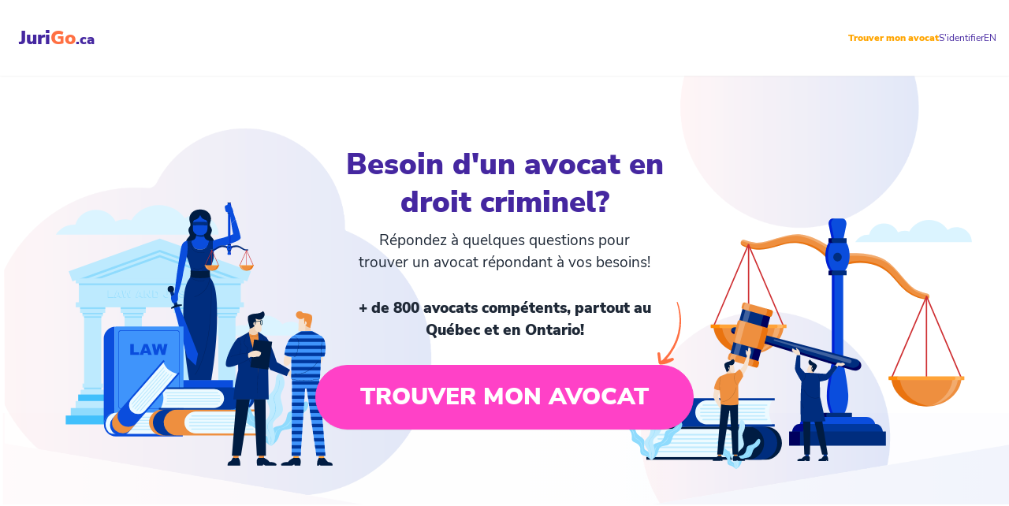

--- FILE ---
content_type: text/html
request_url: https://jurigo.ca/absolution-conditionnelle-inconditionnelle/
body_size: 17682
content:
<!DOCTYPE html><html lang="fr" translate="no"><head><meta charSet="utf-8"/><meta http-equiv="x-ua-compatible" content="ie=edge"/><meta name="viewport" content="width=device-width, initial-scale=1, shrink-to-fit=no"/><meta name="generator" content="Gatsby 5.13.1"/><meta data-react-helmet="true" name="title" content="L’absolution : une façon d’éviter un casier judiciaire? &amp;mdash; JuriGo.ca"/><meta data-react-helmet="true" name="description" content="Visé par une accusation criminelle? Consultez un avocat criminaliste pour tenter d’obtenir l’absolution!"/><meta data-react-helmet="true" property="og:url" content="https://jurigo.ca/absolution-conditionnelle-inconditionnelle/"/><meta data-react-helmet="true" property="og:type" content="article"/><meta data-react-helmet="true" property="og:title" content="L’absolution : une façon d’éviter un casier judiciaire?"/><meta data-react-helmet="true" property="og:description" content="Visé par une accusation criminelle? Consultez un avocat criminaliste pour tenter d’obtenir l’absolution!"/><meta data-react-helmet="true" property="og:image" content="https://jurigo.ca/static/9815e02440a27821ece7d08674e6666b/absolution-eviter-casier-judiciaire.jpeg"/><meta data-react-helmet="true" property="og:image:url" content="https://jurigo.ca/static/9815e02440a27821ece7d08674e6666b/absolution-eviter-casier-judiciaire.jpeg"/><meta data-react-helmet="true" property="og:image:secure_url" content="https://jurigo.ca/static/9815e02440a27821ece7d08674e6666b/absolution-eviter-casier-judiciaire.jpeg"/><meta data-react-helmet="true" property="og:image:type" content="image/jpeg"/><meta data-react-helmet="true" property="og:image:width" content="1000"/><meta data-react-helmet="true" property="og:image:height" content="439"/><meta data-react-helmet="true" name="twitter:card" content="summary_large_image"/><meta data-react-helmet="true" name="twitter:creator" content="jurigo.ca"/><meta data-react-helmet="true" name="twitter:title" content="L’absolution : une façon d’éviter un casier judiciaire?"/><meta data-react-helmet="true" name="twitter:description" content="Visé par une accusation criminelle? Consultez un avocat criminaliste pour tenter d’obtenir l’absolution!"/><meta data-react-helmet="true" name="twitter:image" content="https://jurigo.ca/static/9815e02440a27821ece7d08674e6666b/absolution-eviter-casier-judiciaire.jpeg"/><meta data-react-helmet="true" property="fb:app_id" content="2052293528327230"/><link data-identity="gatsby-global-css" href="/styles.85b7b0231cb63e26888a.css" rel="stylesheet" type="text/css"/><link rel="sitemap" type="application/xml" href="/sitemap-index.xml"/><link rel="preconnect" href="https://www.googletagmanager.com"/><link rel="dns-prefetch" href="https://www.googletagmanager.com"/><script async="" src="https://www.googletagmanager.com/gtag/js?id=G-39S10Q89SV"></script><script>
      window.excludeGtagPaths=[/^(?:\/recherche\/(?:(?!(?:\/|^)\.).)*?)$/,/^(?:\/admin\/(?:(?!(?:\/|^)\.).)*?)$/,/^(?:\/rendez\-vous\/(?:(?!(?:\/|^)\.).)*?)$/,/^(?:\/nouveau\-mot\-de\-passe\/(?:(?!(?:\/|^)\.).)*?)$/,/^(?:\/leads\/(?:(?!(?:\/|^)\.).)*?)$/,/^(?:\/mon\-tableau\-de\-bord)$/,/^(?:\/lead\-validation\/(?:(?!(?:\/|^)\.).)*?)$/];
      
      if(true) {
        window.dataLayer = window.dataLayer || [];
        function gtag(){dataLayer.push(arguments);}
        gtag('js', new Date());

        gtag('config', 'G-39S10Q89SV', {"allow_enhanced_conversions":true,"anonymize_ip":false,"send_page_view":false});gtag('config', 'AW-624237663', {"allow_enhanced_conversions":true,"anonymize_ip":false,"send_page_view":false});
      }
      </script><title data-react-helmet="true">L’absolution : une façon d’éviter un casier judiciaire? — JuriGo.ca</title><link data-react-helmet="true" rel="shortcut icon" href="[data-uri]"/><link data-react-helmet="true" rel="canonical" href="https://jurigo.ca/absolution-conditionnelle-inconditionnelle/"/><link data-react-helmet="true" rel="icon" href="/favicon.jpg"/><link data-react-helmet="true" rel="alternate" href="https://jurigo.ca/absolution-conditionnelle-inconditionnelle/" hreflang="fr"/><style id="jss-server-side">@media print{.MuiDialog-root{position:absolute!important}}.MuiDialog-scrollPaper{display:flex;align-items:center;justify-content:center}.MuiDialog-scrollBody{overflow-x:hidden;overflow-y:auto;text-align:center}.MuiDialog-scrollBody:after{width:0;height:100%;content:"";display:inline-block;vertical-align:middle}.MuiDialog-container{height:100%;outline:0}@media print{.MuiDialog-container{height:auto}}.MuiDialog-paper{margin:32px;position:relative;overflow-y:auto}@media print{.MuiDialog-paper{box-shadow:none;overflow-y:visible}}.MuiDialog-paperScrollPaper{display:flex;max-height:calc(100% - 64px);flex-direction:column}.MuiDialog-paperScrollBody{display:inline-block;text-align:left;vertical-align:middle}.MuiDialog-paperWidthFalse{max-width:calc(100% - 64px)}.MuiDialog-paperWidthXs{max-width:444px}@media (max-width:507.95px){.MuiDialog-paperWidthXs.MuiDialog-paperScrollBody{max-width:calc(100% - 64px)}}.MuiDialog-paperWidthSm{max-width:600px}@media (max-width:663.95px){.MuiDialog-paperWidthSm.MuiDialog-paperScrollBody{max-width:calc(100% - 64px)}}.MuiDialog-paperWidthMd{max-width:960px}@media (max-width:1023.95px){.MuiDialog-paperWidthMd.MuiDialog-paperScrollBody{max-width:calc(100% - 64px)}}.MuiDialog-paperWidthLg{max-width:1280px}@media (max-width:1343.95px){.MuiDialog-paperWidthLg.MuiDialog-paperScrollBody{max-width:calc(100% - 64px)}}.MuiDialog-paperWidthXl{max-width:1920px}@media (max-width:1983.95px){.MuiDialog-paperWidthXl.MuiDialog-paperScrollBody{max-width:calc(100% - 64px)}}.MuiDialog-paperFullWidth{width:calc(100% - 64px)}.MuiDialog-paperFullScreen{width:100%;height:100%;margin:0;max-width:100%;max-height:none;border-radius:0}.MuiDialog-paperFullScreen.MuiDialog-paperScrollBody{margin:0;max-width:100%}</style><style>.gatsby-image-wrapper{position:relative;overflow:hidden}.gatsby-image-wrapper picture.object-fit-polyfill{position:static!important}.gatsby-image-wrapper img{bottom:0;height:100%;left:0;margin:0;max-width:none;padding:0;position:absolute;right:0;top:0;width:100%;object-fit:cover}.gatsby-image-wrapper [data-main-image]{opacity:0;transform:translateZ(0);transition:opacity .25s linear;will-change:opacity}.gatsby-image-wrapper-constrained{display:inline-block;vertical-align:top}</style><noscript><style>.gatsby-image-wrapper noscript [data-main-image]{opacity:1!important}.gatsby-image-wrapper [data-placeholder-image]{opacity:0!important}</style></noscript><script type="module">const e="undefined"!=typeof HTMLImageElement&&"loading"in HTMLImageElement.prototype;e&&document.body.addEventListener("load",(function(e){const t=e.target;if(void 0===t.dataset.mainImage)return;if(void 0===t.dataset.gatsbyImageSsr)return;let a=null,n=t;for(;null===a&&n;)void 0!==n.parentNode.dataset.gatsbyImageWrapper&&(a=n.parentNode),n=n.parentNode;const o=a.querySelector("[data-placeholder-image]"),r=new Image;r.src=t.currentSrc,r.decode().catch((()=>{})).then((()=>{t.style.opacity=1,o&&(o.style.opacity=0,o.style.transition="opacity 500ms linear")}))}),!0);</script><script>(function(w,d,t,r,u)
            {
              var f,n,i;
              w[u]=w[u]||[],f=function()
              {
                var o={ti:"331000058"};
                o.q=w[u],w[u]=new UET(o),w[u].push("pageLoad")
              },
              n=d.createElement(t),n.src=r,n.async=1,n.onload=n.onreadystatechange=function()
              {
                var s=this.readyState;
                s&&s!=="loaded"&&s!=="complete"||(f(),n.onload=n.onreadystatechange=null)
              },
              i=d.getElementsByTagName(t)[0],i.parentNode.insertBefore(n,i)
            })
            (window,document,"script","//bat.bing.com/bat.js","uetq");</script></head><body><div id="___gatsby"><div style="outline:none" tabindex="-1" id="gatsby-focus-wrapper"><div class="relative z-[150] h-24"><div class="navbar bg-white transition-colors duration-300 ease-in shadow-sm pt-0 pb-0 px-4 fixed h-24"><div class="flex-1"><style data-emotion="css 9p3z03">.css-9p3z03{font-size:1.5rem;font-weight:900;color:#4527a0;-webkit-text-decoration:none;text-decoration:none;}.css-9p3z03 strong{font-size:1.5rem;font-weight:900;}.css-9p3z03 strong{color:#ff7043;}.css-9p3z03 small{font-size:1.1rem;}</style><a style="margin-left:8px;margin-right:auto" class="css-9p3z03" hrefLang="fr" href="/">Juri<strong>Go</strong><small>.ca</small></a></div><div class="flex-none"><div class="flex flexrow justify-center items-end gap-x-2"><a style="color:orange;font-size:12px;font-weight:600" hrefLang="fr" href="/demande/?b=menu&amp;lawType=criminal">Trouver mon avocat</a><a style="color:#4527a0;font-size:12px" hrefLang="fr" href="/login/">S&#x27;identifier</a><a style="color:#4527a0;font-size:12px" href="/en/">EN</a></div></div></div></div><style data-emotion="css 1uin4vv">.css-1uin4vv{padding:0rem 0 0;min-height:calc(100vh);width:100%;max-width:100%;}@media (min-width: 767px){.css-1uin4vv{padding:0rem 0 0;}}@media (min-width: 1100px){.css-1uin4vv{padding:0rem 0;}}.css-1uin4vv.css-1uin4vv.css-1uin4vv a{-webkit-text-decoration:none;text-decoration:none;}</style><div class="hi css-1uin4vv"><div class="relative lg:z-50  "><div id="jurigo-content-header" class="overflow-hidden"><style data-emotion="css 16orzgp">.css-16orzgp{display:-webkit-box;display:-webkit-flex;display:-ms-flexbox;display:flex;-webkit-box-flex-wrap:wrap;-webkit-flex-wrap:wrap;-ms-flex-wrap:wrap;flex-wrap:wrap;-webkit-flex-direction:row;-ms-flex-direction:row;flex-direction:row;-webkit-align-content:center;-ms-flex-line-pack:center;align-content:center;padding:1rem 2rem 1rem 2rem;width:100%;min-width:100%;max-width:100%;}.css-16orzgp h1{font-size:2.3rem;padding-top:5px;text-align:center;}.css-16orzgp h2{color:#4527a0;font-size:2rem;font-weight:700;text-transform:uppercase;margin:0 auto 1rem;text-align:center;width:100%;}.css-16orzgp h3{font-size:1.5rem;white-space:pre-line;font-weight:600;}@media (min-width: 992px){.css-16orzgp{padding:1rem 2rem 1rem 2rem;}}</style><section class="flex items-center min-h-0 pb-0 !flex-col relative max-w-full !px-0 lg:!mt-0 [&amp;&gt;div&gt;div]:min-h-[calc(100vw/2.5)] [&amp;_.gatsby-image-wrapper]:static css-16orzgp"><style data-emotion="css 14sag8j">.css-14sag8j{margin:0 auto;width:100%;max-width:960px;}@media (max-width: 1024px){.css-14sag8j{max-width:800px;}}@media (max-width: 768px){.css-14sag8j{max-width:100%;}}</style><div class="css-14sag8j"><div class="flex items-center justify-center text-center w-full gap-4 flex-col"><div class="w-11/12 sm:w-1/2 pb-0 z-10"><div class="text-balance"><span class="block text-[2.4rem] pt-[5px] text-center mb-[10px] font-semibold leading-tight text-[#4527a0]">Besoin d&#x27;un avocat en droit criminel?</span><span class="block text-[1.2rem] mb-[15px] md:mb-[30px] px-[10%] md:px-[10%] ">Répondez à quelques questions pour trouver un avocat répondant à vos besoins!</span><span class="block text-[1.2rem] mb-[15px] md:mb-[30px] px-[10%] md:px-[10%] " style="margin-top:10px;font-weight:600">+ de 800 avocats compétents, partout au Québec et en Ontario!</span></div><div class=""><a class="button-with-arrow flex justify-center relative mb-3 !w-full" hrefLang="fr" href="/demande/?b=top"><span class="button-with-arrow btn-lg btn btn-secondary text-white rounded-full text-xl md:text-3xl p-10 flex-nowrap uppercase mx-4 w-full">Trouver mon avocat</span><img src="[data-uri]" alt="" class="absolute right-10 w-[30px] bottom-[82px] z-10 mr-[-2rem] !mb-[0rem] md:mr-[-1.5rem] !md:mb-[0.5rem]"/></a></div></div><style data-emotion="css 145k4cc">.css-145k4cc{overflow:hidden;position:absolute;width:100%;left:0;top:0;}@media (min-width: 767px){.css-145k4cc{left:0;top:0;}}@media (max-width: 767px){.css-145k4cc{margin-top:-10px;position:initial;display:block;}}.css-145k4cc img{overflow:hidden;width:100%;}@media (max-width: 767px){.css-145k4cc img{height:181px;}}</style><div class="css-145k4cc"><img srcset="/static/banner_crim-f77372e145b3f497ef167d27f42f6dfb.svg" sizes="(max-width: 390px) 412px, 2261px" alt="hero image"/></div></div></div></section></div><style data-emotion="css xswbxg">.css-xswbxg{display:-webkit-box;display:-webkit-flex;display:-ms-flexbox;display:flex;-webkit-box-flex-wrap:wrap;-webkit-flex-wrap:wrap;-ms-flex-wrap:wrap;flex-wrap:wrap;-webkit-flex-direction:row;-ms-flex-direction:row;flex-direction:row;-webkit-align-content:center;-ms-flex-line-pack:center;align-content:center;padding:0px 1rem 1rem 1rem;width:100%;min-width:100%;max-width:100%;}.css-xswbxg h1{font-size:2.3rem;padding-top:5px;text-align:center;}.css-xswbxg h2{color:#4527a0;font-size:2rem;font-weight:700;text-transform:uppercase;margin:0 auto 1rem;text-align:center;width:100%;}.css-xswbxg h3{font-size:1.5rem;white-space:pre-line;font-weight:600;}@media (min-width: 992px){.css-xswbxg{padding:0px 1rem 1rem 1rem;}}</style><article style="display:block;position:relative" class="prose prose-lg css-xswbxg"><div class="css-14sag8j"><style data-emotion="css 1punye9">.css-1punye9{margin-top:20px;}@media (min-width: 801px){.css-1punye9{margin-top:60px;}.css-1punye9 img{margin-bottom:2rem;}}.css-1punye9 .st-btn img{margin:0;}.css-1punye9 h2{margin:70px 0 35px;}.css-1punye9 a{font-weight:600;-webkit-text-decoration:underline!important;text-decoration:underline!important;color:#ff7043!important;}.css-1punye9 table{margin:0 auto;}.css-1punye9 table tr:nth-child(even){background-color:#f2f2f2;}.css-1punye9 table thead:only-child{border:0 solid;border-left:20px solid #4527a0;}.css-1punye9 table thead:only-child th{padding:40px 0 40px 25px;border:0 solid;font-weight:400;font-style:italic;}.css-1punye9 table td,.css-1punye9 table th{padding:10px;border:solid;text-align:left;}.css-1punye9 table td p,.css-1punye9 table th p{text-align:left;margin-bottom:0.5rem;margin-top:0;}.css-1punye9 table td a,.css-1punye9 table td strong{font-weight:600;font-size:1rem;}.css-1punye9 table td a{-webkit-text-decoration:underline!important;text-decoration:underline!important;}.css-1punye9 table table td{border:0;}.css-1punye9 table.not-bold th,.css-1punye9 table.not-bold tr:nth-child(1){font-weight:400;}.css-1punye9 table.not-bold th p,.css-1punye9 table.not-bold tr:nth-child(1) p{font-weight:400;padding-top:15px;}.css-1punye9 table.doc-model th,.css-1punye9 table.doc-model tr{font-weight:400;}.css-1punye9 table.doc-model th p,.css-1punye9 table.doc-model tr p{font-weight:400;}.css-1punye9 table.doc-model a,.css-1punye9 table.doc-model strong{font-weight:600;}@media (max-width: 768px){.css-1punye9 table td,.css-1punye9 table th{padding:5px;}.css-1punye9 table td p,.css-1punye9 table th p,.css-1punye9 table td strong,.css-1punye9 table th strong{margin-bottom:0;}.css-1punye9 table thead:only-child p,.css-1punye9 table thead:only-child strong{margin-bottom:0;}}.css-1punye9.stuck .floating-button{-webkit-transform:scale(0.8);-moz-transform:scale(0.8);-ms-transform:scale(0.8);transform:scale(0.8);right:calc(((100vw - 14px - 960px) / 2 - 136px) / 2);opacity:1;}@media (max-width: 1295px){.css-1punye9.stuck .floating-button{right:30px;bottom:30px;}}@media (max-width: 767px){.css-1punye9.stuck .floating-button{right:-25px;bottom:-10px;}}</style><div class="css-1punye9"><h1>L’absolution : une façon d’éviter un casier judiciaire?</h1><div class="sharethis-inline-share-buttons"></div><style data-emotion="css 1sl2yqu">.css-1sl2yqu{position:-webkit-sticky;position:fixed;right:-200vw;bottom:47%;opacity:0;z-index:100;display:-webkit-box;display:-webkit-flex;display:-ms-flexbox;display:flex;-webkit-box-pack:end;-ms-flex-pack:end;-webkit-justify-content:flex-end;justify-content:flex-end;margin-bottom:0!important;-webkit-transition:opacity 0.5s ease-in;transition:opacity 0.5s ease-in;will-change:opacity;}.css-1sl2yqu a span{font-size:0.9rem;}</style><div id="#floatCTA" class="floating-button css-1sl2yqu"><a class="button-with-arrow flex justify-center relative mb-3 !w-full" hrefLang="fr" href="/demande/?b=float"><span class="button-with-arrow btn-lg btn btn-secondary text-white rounded-full text-xl md:text-3xl p-10 flex-nowrap uppercase mx-4 w-full">Trouver mon avocat</span><img src="[data-uri]" alt="" class="absolute right-10 w-[30px] bottom-[82px] z-10 mr-[-2rem] !mb-[0rem] md:mr-[-1.5rem] !md:mb-[0.5rem]"/></a></div><section itemProp="articleBody"><p>Que se passe-t-il après avoir été déclaré coupable d’une infraction criminelle? Pour plusieurs, un verdict de culpabilité entraîne nécessairement une peine de prison, une amende ou une autre mesure punitive de la sorte.</p>
<p><span
      class="gatsby-resp-image-wrapper"
      style="position: relative; display: block; margin-left: auto; margin-right: auto; max-width: 960px; margin-top: 10px; max-width: 100%; width: 100%; min-width: 100%;"
    >
      <span
    class="gatsby-resp-image-background-image"
    style="padding-bottom: 66.66666666666666%; position: relative; bottom: 0; left: 0; background-image: url('[data-uri]'); background-size: cover; display: block;"
  ></span>
  <picture>
          <source
              srcset="/static/9815e02440a27821ece7d08674e6666b/8ac56/absolution-eviter-casier-judiciaire.webp 240w,
/static/9815e02440a27821ece7d08674e6666b/d3be9/absolution-eviter-casier-judiciaire.webp 480w,
/static/9815e02440a27821ece7d08674e6666b/e46b2/absolution-eviter-casier-judiciaire.webp 960w,
/static/9815e02440a27821ece7d08674e6666b/f992d/absolution-eviter-casier-judiciaire.webp 1440w,
/static/9815e02440a27821ece7d08674e6666b/882b9/absolution-eviter-casier-judiciaire.webp 1920w,
/static/9815e02440a27821ece7d08674e6666b/b7bef/absolution-eviter-casier-judiciaire.webp 4701w"
              sizes="(max-width: 960px) 100vw, 960px"
              type="image/webp"
            />
          <source
            srcset="/static/9815e02440a27821ece7d08674e6666b/09b79/absolution-eviter-casier-judiciaire.jpg 240w,
/static/9815e02440a27821ece7d08674e6666b/7cc5e/absolution-eviter-casier-judiciaire.jpg 480w,
/static/9815e02440a27821ece7d08674e6666b/6a068/absolution-eviter-casier-judiciaire.jpg 960w,
/static/9815e02440a27821ece7d08674e6666b/644c5/absolution-eviter-casier-judiciaire.jpg 1440w,
/static/9815e02440a27821ece7d08674e6666b/0f98f/absolution-eviter-casier-judiciaire.jpg 1920w,
/static/9815e02440a27821ece7d08674e6666b/060f4/absolution-eviter-casier-judiciaire.jpg 4701w"
            sizes="(max-width: 960px) 100vw, 960px"
            type="image/jpeg"
          />
          <img
            class="gatsby-resp-image-image"
            src="/static/9815e02440a27821ece7d08674e6666b/6a068/absolution-eviter-casier-judiciaire.jpg"
            alt="absolution eviter casier judiciaire"
            title="L’absolution pour éviter un casier judiciaire"
            loading="lazy"
            decoding="async"
            style="width:100%;height:100%;margin:0;vertical-align:middle;position:absolute;top:0;left:0;"
          />
        </picture>
    </span></p>
<p>Ce n’est pas toujours le cas, puisqu’un juge peut décider d’accorder une absolution à une personne qui a plaidé coupable ou qui a été déclarée coupable. L’absolution est une des peines prévues au <em>Code criminel</em>. Il s’agir d’une peine qui peut vous permettre d’éviter le lourd fardeau d’un casier judiciaire.</p>
<p>Ainsi, l’absolution permet au tribunal de reconnaitre que vous êtes coupable de l’infraction dont vous étiez accusé, sans pour autant vous infliger une peine traditionnelle. Il existe deux types d’absolution : l’<strong>absolution inconditionnelle</strong> et l’ <strong>absolution conditionnelle</strong>.</p>
<h2>Absolution inconditionnelle vs. absolution conditionnelle : quelle est la différence?</h2>
<p><strong>L’absolution inconditionnelle</strong>  fait en sorte que si vous êtes absous, vous n’aurez pas de casier judiciaire. En cas d’absolution inconditionnelle, le tribunal ne vous impose pas de peine ou de condition à respecter pour continuer de bénéficier de l’absolution. Par exemple, on ne vous demandera pas de payer une amende ou de compléter des travaux communautaires. La Gendarmerie royale du Canada recevra tout de même une ordonnance de probation qui sera effacée au bout d’un an.</p>
<p><strong>L’absolution conditionnelle</strong>, comme son nom l’indique, est soumise au respect de certaines conditions. Tout comme l’absolution inconditionnelle, elle permet à l’accusé de ne pas avoir de casier judiciaire permanent. Si vous faites l’objet d’une absolution conditionnelle, vous aurez plutôt un casier judiciaire temporaire.</p>
<p>Ainsi, votre condamnation criminelle figurera dans votre casier judiciaire pour une durée de 3 ans après la fin de l’ordonnance de probation. En plus de cela, votre absolution dépendra de si vous respectez certaines conditions. Par exemple, le juge peut exiger que vous fassiez un don en faveur d’un organisme de charité, un dédommagement à la victime, ou bien que vous complétiez des travaux communautaires.</p>
<p>On peut également vous interdire de faire certaines choses, comme communiquer avec certaines personnes ou fréquenter certains endroits. Afin de bénéficier des avantages de l’absolution, vous devrez respecter les conditions associées à votre absolution jusqu’à la fin de l’ordonnance de probation.</p>
<h2>Comment faire pour obtenir une absolution?</h2>
<p>L’octroi d’une absolution n’est pas possible dans tous les cas. Il faut que <strong>certains critères</strong> bien définis dans la loi soient réunis afin que le tribunal vous accorde une absolution.</p>
<p><span
      class="gatsby-resp-image-wrapper"
      style="position: relative; display: block; margin-left: auto; margin-right: auto; max-width: 960px; margin-top: 10px; max-width: 100%; width: 100%; min-width: 100%;"
    >
      <span
    class="gatsby-resp-image-background-image"
    style="padding-bottom: 62.5%; position: relative; bottom: 0; left: 0; background-image: url('[data-uri]'); background-size: cover; display: block;"
  ></span>
  <picture>
          <source
              srcset="/static/3c19f505eb1d8ee582eef682bbcfa136/8ac56/comment-obtenir-absolution-avocat.webp 240w,
/static/3c19f505eb1d8ee582eef682bbcfa136/d3be9/comment-obtenir-absolution-avocat.webp 480w,
/static/3c19f505eb1d8ee582eef682bbcfa136/e46b2/comment-obtenir-absolution-avocat.webp 960w,
/static/3c19f505eb1d8ee582eef682bbcfa136/f992d/comment-obtenir-absolution-avocat.webp 1440w,
/static/3c19f505eb1d8ee582eef682bbcfa136/882b9/comment-obtenir-absolution-avocat.webp 1920w,
/static/3c19f505eb1d8ee582eef682bbcfa136/35a4a/comment-obtenir-absolution-avocat.webp 5760w"
              sizes="(max-width: 960px) 100vw, 960px"
              type="image/webp"
            />
          <source
            srcset="/static/3c19f505eb1d8ee582eef682bbcfa136/09b79/comment-obtenir-absolution-avocat.jpg 240w,
/static/3c19f505eb1d8ee582eef682bbcfa136/7cc5e/comment-obtenir-absolution-avocat.jpg 480w,
/static/3c19f505eb1d8ee582eef682bbcfa136/6a068/comment-obtenir-absolution-avocat.jpg 960w,
/static/3c19f505eb1d8ee582eef682bbcfa136/644c5/comment-obtenir-absolution-avocat.jpg 1440w,
/static/3c19f505eb1d8ee582eef682bbcfa136/0f98f/comment-obtenir-absolution-avocat.jpg 1920w,
/static/3c19f505eb1d8ee582eef682bbcfa136/9b601/comment-obtenir-absolution-avocat.jpg 5760w"
            sizes="(max-width: 960px) 100vw, 960px"
            type="image/jpeg"
          />
          <img
            class="gatsby-resp-image-image"
            src="/static/3c19f505eb1d8ee582eef682bbcfa136/6a068/comment-obtenir-absolution-avocat.jpg"
            alt="comment obtenir absolution avocat"
            title="Comment obtenir une absolution?"
            loading="lazy"
            decoding="async"
            style="width:100%;height:100%;margin:0;vertical-align:middle;position:absolute;top:0;left:0;"
          />
        </picture>
    </span></p>
<h2>L’absolution est seulement disponible pour certaines infractions</h2>
<p>D’abord, si vous êtes accusé d’une infraction assortie d’une <strong>peine minimale</strong>, vous ne pourrez pas bénéficier d’une absolution. Par exemple, l’infraction de conduite avec les facultés affaiblies est assortie d’une peine minimale est une amende de 1000$. Ainsi, si vous êtes accusé d’une infraction d’alcool au volant, vous ne pourrez pas être absous. D’un autre côté, l’infraction de voies de fait « simple » n’est pas accompagnée d’une peine minimale, alors cette infraction peut potentiellement faire l’objet d’une absolution.</p>
<p>De plus, vous ne pourrez pas obtenir une absolution si vous êtes déclaré coupable d’une infraction passible d’une <strong>peine d’emprisonnement de 14 ans ou plus</strong>. Par exemple, le vol qualifié est une infraction dont la peine d’emprisonnement maximale est de 14 ans ou plus. Une condamnation pour vol qualifié n’ouvrira donc pas la porte à la possibilité d’obtenir une absolution.</p>
<h2>L’absolution est dans l’intérêt véritable de l’accusé</h2>
<p>L’absolution sera seulement accordée si elle est dans « <strong>l’intérêt véritable de l’accusé</strong> ». Ce concept peut sembler un peu flou à première vue, c’est pourquoi les tribunaux ont interprété la notion d’intérêt véritable afin de clarifier un peu les choses.</p>
<p>Le juge évaluera <strong>la situation de l’accusé</strong> ainsi que <strong>la gravité de l’infraction</strong> qu’on lui reproche. Il tiendra compte du fait que vous n’avez pas d’antécédant judiciaire, que vous ne présentez pas un risque de récidive et que les conséquences d’une condamnation vous seraient particulièrement néfastes. Par exemple, le critère d’intérêt véritable pourrait justifier votre absolution si vous êtes à risque de perdre votre emploi en raison d’un casier judiciaire, ou bien si vous devez voyager à l’étranger, comme aux États-Unis, pour travailler ou pour visiter de la famille.</p>
<h2>L’absolution ne doit pas nuire à l’intérêt public</h2>
<p>Enfin, l’absolution ne sera pas accordée si elle nuit à l’intérêt public. L’intérêt public fait référence aux intérêts des membres de la société en général. Afin de déterminer si l’absolution nuirait à l’intérêt public, le juge va tenir compte de la gravité de l’infraction et de son impact dans la société. Le juge va également considérer si le fait d’accorder l’absolution risque de de porter atteinte à la confiance du public dans l’administration de la justice.</p>
<h2>Quelles sont les conséquences d’une absolution?</h2>
<p>Lorsque le tribunal vous accorde une absolution, vous serez réputé ne pas avoir été condamné et vous n’aurez pas de casier judiciaire pour l’infraction dont vous avez été accusé. Cependant, la Gendarmerie royale du Canada gardera tout de même trace de votre casier judicaire pendant 1 an si vous faites l’objet d’une absolution inconditionnelle, ou 3 ans si vous avez reçu une absolution conditionnelle.</p>
<p><span
      class="gatsby-resp-image-wrapper"
      style="position: relative; display: block; margin-left: auto; margin-right: auto; max-width: 960px; margin-top: 10px; max-width: 100%; width: 100%; min-width: 100%;"
    >
      <span
    class="gatsby-resp-image-background-image"
    style="padding-bottom: 66.66666666666666%; position: relative; bottom: 0; left: 0; background-image: url('[data-uri]'); background-size: cover; display: block;"
  ></span>
  <picture>
          <source
              srcset="/static/994dd36a0d68b5f96618a3b113d672bd/8ac56/consequences-absolution-conditionnelle-inconditionnelle.webp 240w,
/static/994dd36a0d68b5f96618a3b113d672bd/d3be9/consequences-absolution-conditionnelle-inconditionnelle.webp 480w,
/static/994dd36a0d68b5f96618a3b113d672bd/e46b2/consequences-absolution-conditionnelle-inconditionnelle.webp 960w,
/static/994dd36a0d68b5f96618a3b113d672bd/f992d/consequences-absolution-conditionnelle-inconditionnelle.webp 1440w,
/static/994dd36a0d68b5f96618a3b113d672bd/882b9/consequences-absolution-conditionnelle-inconditionnelle.webp 1920w,
/static/994dd36a0d68b5f96618a3b113d672bd/6e811/consequences-absolution-conditionnelle-inconditionnelle.webp 4256w"
              sizes="(max-width: 960px) 100vw, 960px"
              type="image/webp"
            />
          <source
            srcset="/static/994dd36a0d68b5f96618a3b113d672bd/09b79/consequences-absolution-conditionnelle-inconditionnelle.jpg 240w,
/static/994dd36a0d68b5f96618a3b113d672bd/7cc5e/consequences-absolution-conditionnelle-inconditionnelle.jpg 480w,
/static/994dd36a0d68b5f96618a3b113d672bd/6a068/consequences-absolution-conditionnelle-inconditionnelle.jpg 960w,
/static/994dd36a0d68b5f96618a3b113d672bd/644c5/consequences-absolution-conditionnelle-inconditionnelle.jpg 1440w,
/static/994dd36a0d68b5f96618a3b113d672bd/0f98f/consequences-absolution-conditionnelle-inconditionnelle.jpg 1920w,
/static/994dd36a0d68b5f96618a3b113d672bd/77090/consequences-absolution-conditionnelle-inconditionnelle.jpg 4256w"
            sizes="(max-width: 960px) 100vw, 960px"
            type="image/jpeg"
          />
          <img
            class="gatsby-resp-image-image"
            src="/static/994dd36a0d68b5f96618a3b113d672bd/6a068/consequences-absolution-conditionnelle-inconditionnelle.jpg"
            alt="consequences absolution conditionnelle inconditionnelle"
            title="Les conséquences de l’absolution"
            loading="lazy"
            decoding="async"
            style="width:100%;height:100%;margin:0;vertical-align:middle;position:absolute;top:0;left:0;"
          />
        </picture>
    </span></p>
<p>Après ce délai, la mention de votre casier judiciaire sera effacée. Le tribunal gardera également la mention de votre absolution, donc vous devrez également faire une demande à la cour afin que celle-ci soit retirée.</p>
<p><strong>Attention</strong>, il importe de distinguer l’<strong>absolution</strong> de l’ <strong>acquittement</strong>. Lorsque vous êtes acquitté, cela veut dire que vous n’êtes pas reconnu coupable de l’infraction qu’on vous reproche. En revanche, lorsque vous recevez une absolution, vous êtes reconnu coupable de l’infraction dont vous étiez accusé, mais vous n’aurez pas à subir les conséquences traditionnelles d’une condamnation criminelle.</p>
<h2>Qu’arrive-t-il si les conditions de l’absolution ne sont pas respectées?</h2>
<p>L’absolution est la peine la plus clémente qu’un tribunal peut vous accorder suite à une déclaration de culpabilité ou un plaidoyer de culpabilité. Ainsi, si le tribunal vous impose des conditions à respecter, il est important de ne pas y contrevenir. En cas de non-respect des conditions, le tribunal peut annuler l’absolution et vous imposer toute peine qu’il aurait pu prononcer au moment de la condamnation.</p>
<h2>Faites appel à JuriGo pour trouver un avocat criminaliste qui peut vous aider à obtenir une absolution!</h2>
<p>Vous êtes accusé d’une infraction criminelle et vous craignez les lourdes conséquences d’un casier judiciaire? Comme vous avez pu le constater, l’octroi d’une absolution est soumis à plusieurs critères. C’est pourquoi vous aurez besoin de l’assistance d’un avocat spécialisé en droit criminel afin de maximiser vos chances succès dans l’obtention d’une absolution!</p>
<p><strong>Contactez JuriGo dès maintenant afin d’être référé à un avocat criminaliste qualifié prêt à vous défendre. Vous n’avez qu’à remplir notre formulaire de demande afin d’être mis en contact gratuitement avec un avocat criminaliste prêt de chez vous!</strong></p>
<!-- JSON-LD FAQ Schema -->
<script type="application/ld+json">
{
  "@context": "https://schema.org",
  "@type": "FAQPage",
  "mainEntity": [
    {
      "@type": "Question",
      "name": "Qu’est-ce que l’absolution?",
      "acceptedAnswer": {
        "@type": "Answer",
        "text": "L’absolution est une des peines prévues au Code criminel. Il s’agir d’une peine qui peut vous permettre d’éviter le lourd fardeau d’un casier judiciaire. Ainsi, l’absolution permet au tribunal de reconnaitre que vous êtes coupable de l’infraction dont vous étiez accusé, sans pour autant vous infliger une peine traditionnelle."
      }
    },
    {
      "@type": "Question",
      "name": "Quelle est la différence entre l'absolution inconditionnelle et l'absolution conditionnelle?",
      "acceptedAnswer": {
        "@type": "Answer",
        "text": "L’absolution inconditionnelle fait en sorte que si vous êtes absous, vous n’aurez pas de casier judiciaire. L’absolution conditionnelle, comme son nom l’indique, est soumise au respect de certaines conditions. Tout comme l’absolution inconditionnelle, elle permet à l’accusé de ne pas avoir de casier judiciaire permanent."
      }
    },
    {
      "@type": "Question",
      "name": "L’absolution est-elle disponible pour toutes les infractions?",
      "acceptedAnswer": {
        "@type": "Answer",
        "text": "Si vous êtes accusé d’une infraction assortie d’une peine minimale, vous ne pourrez pas bénéficier d’une absolution. De plus, vous ne pourrez pas obtenir une absolution si vous êtes déclaré coupable d’une infraction passible d’une peine d’emprisonnement de 14 ans ou plus."
      }
    },
    {
      "@type": "Question",
      "name": "Quelles sont les conséquences d’une absolution sur le casier judiciaire?",
      "acceptedAnswer": {
        "@type": "Answer",
        "text": "Lorsque le tribunal vous accorde une absolution, vous serez réputé ne pas avoir été condamné et vous n’aurez pas de casier judiciaire pour l’infraction dont vous avez été accusé. Cependant, la Gendarmerie royale du Canada gardera tout de même trace de votre casier judicaire pendant 1 an si vous faites l’objet d’une absolution inconditionnelle, ou 3 ans si vous avez reçu une absolution conditionnelle."
      }
    },
    {
      "@type": "Question",
      "name": "Quelle est la différence entre l’absolution et l’acquittement?",
      "acceptedAnswer": {
        "@type": "Answer",
        "text": "Lorsque vous êtes acquitté, cela veut dire que vous n’êtes pas reconnu coupable de l’infraction qu’on vous reproche. En revanche, lorsque vous recevez une absolution, vous êtes reconnu coupable de l’infraction dont vous étiez accusé, mais vous n’aurez pas à subir les conséquences traditionnelles d’une condamnation criminelle."
      }
    },
    {
      "@type": "Question",
      "name": "Qu’arrive-t-il si les conditions de l’absolution ne sont pas respectées?",
      "acceptedAnswer": {
        "@type": "Answer",
        "text": "En cas de non-respect des conditions, le tribunal peut annuler l’absolution et vous imposer toute peine qu’il aurait pu prononcer au moment de la condamnation."
      }
    }
  ]
}
</script></section><div class="md:w-1/2 mx-auto mt-28 mb-28 text-center"><a class="button-with-arrow flex justify-center relative mb-3 !w-full" hrefLang="fr" href="/demande/?b=bottom"><span class="button-with-arrow btn-lg btn btn-secondary text-white rounded-full text-xl md:text-3xl p-10 flex-nowrap uppercase mx-4 w-full">Trouver mon avocat</span><img src="[data-uri]" alt="" class="absolute right-10 w-[30px] bottom-[82px] z-10 mr-[-2rem] !mb-[0rem] md:mr-[-1.5rem] !md:mb-[0.5rem]"/></a></div></div></div></article></div></div><style data-emotion="css wrx7ul">.css-wrx7ul{color:#16161d;float:left;margin-top:-2px;min-height:3rem;max-width:100%!important;width:100%;padding:3.5rem 1.5rem;text-align:center;background:linear-gradient(to right, #f9f2f6, #e3e7f7);display:block;}.css-wrx7ul >div{margin:0 auto;max-width:1160px;}.css-wrx7ul >div div{padding:0 2px;}.css-wrx7ul >*{display:block;}.css-wrx7ul a{color:#4527a0;}.css-wrx7ul a::visited{color:#4527a0;}.css-wrx7ul ul{list-style-type:none;text-align:left;}.css-wrx7ul li{padding:5px 0;}.css-wrx7ul:before{background:none;}.css-wrx7ul span{text-align:left;}.css-wrx7ul span >a{font-size:1.5rem;font-weight:900;color:black;}.css-wrx7ul ul.specific-page{display:grid;list-style:none;grid-auto-flow:column;grid-template-rows:1fr 1fr;margin:0;padding:0;text-align:center;}</style><footer class="footer w-full max-w-full  css-wrx7ul"><div><div style="width:100%"><style data-emotion="css 9p3z03">.css-9p3z03{font-size:1.5rem;font-weight:900;color:#4527a0;-webkit-text-decoration:none;text-decoration:none;}.css-9p3z03 strong{font-size:1.5rem;font-weight:900;}.css-9p3z03 strong{color:#ff7043;}.css-9p3z03 small{font-size:1.1rem;}</style><a class="css-9p3z03" hrefLang="fr" href="/">Juri<strong>Go</strong><small>.ca</small></a></div><div><div><nav><ul><li><a hrefLang="fr" href="/demande/">Trouver un avocat</a></li><li><a hrefLang="fr" href="/professionnels/">Devenir partenaire</a></li><li><a hreflang="fr" href="/a-propos/">À propos de nous</a></li><li><a hreflang="fr" href="/recrutement/">Plateforme d&#x27;Emplois Juridiques</a></li><li><a hreflang="fr" href="/consultations/">Consultation Téléphonique</a></li><li><a hreflang="fr" href="/outils-calculatrice-pension-alimentaire/">Calculatrice de pension alimentaire</a></li><li><a hreflang="fr" href="/besoin-avocat-criminel-et-penal/">Besoin d&#x27;un avocat en droit criminel et pénal?</a></li></ul></nav></div></div><nav><div><strong class="block pb-10" style="font-size:1.7rem">Domaines de droit</strong><div class="grid justify-items-stretch grid-cols-1 sm:grid-cols-2 md:grid-cols-3 lg:grid-cols-4 gap-3"><div class="sm:col-span-3 lg:col-span-4"><span class="text-lg text-left block py-2"><a hreflang="fr" href="/droit-criminel/">Criminel et pénal</a></span><ul class="grid justify-items-stretch grid-cols-1 sm:grid-cols-2 md:grid-cols-3 lg:grid-cols-4"><li><a hreflang="fr" href="/avocat-droit-carceral/">Avocat droit carceral</a></li><li><a hreflang="fr" href="/avocat-violence-conjugale/">Avocat violence conjugale</a></li><li><a hreflang="fr" href="/avocat-harcelement-criminel/">Avocat harcelement criminel</a></li><li><a hreflang="fr" href="/avocat-negligence-criminelle/">Avocat negligence criminelle</a></li><li><a hreflang="fr" href="/avocat-accusation-fraude/">Avocat accusation fraude</a></li><li><a hreflang="fr" href="/avocat-action-indecente/">Avocat action indecente</a></li><li><a hreflang="fr" href="/retractation-jugement/">Retractation jugement</a></li><li><a hreflang="fr" href="/avocat-delit-fuite/">Avocat delit fuite</a></li><li><a hreflang="fr" href="/waiver-americain/">Waiver americain</a></li><li><a hreflang="fr" href="/accusation-criminelle-mineur/">Accusation criminelle mineur</a></li><li><a hreflang="fr" href="/infraction-armes-a-feu/">Infraction armes a feu</a></li><li><a hreflang="fr" href="/avocat-mefait-vandalisme/">Avocat mefait vandalisme</a></li><li><a hreflang="fr" href="/refus-souffler-alcool-volant/">Refus souffler alcool volant</a></li><li><a hreflang="fr" href="/conduite-dangereuse/">Conduite dangereuse</a></li><li><a hreflang="fr" href="/negociation-plaidoyer-criminel/">Negociation plaidoyer criminel</a></li><li><a hreflang="fr" href="/absolution-conditionnelle-inconditionnelle/">Absolution conditionnelle et inconditionnelle</a></li><li><a hreflang="fr" href="/prix-avocat-criminaliste/">Prix d&#x27;un avocat en droit criminel</a></li><li><a hreflang="fr" href="/accusation-garde-et-controle/">Accusation garde et contrôle</a></li><li><a hreflang="fr" href="/indemnisation-victimes-criminel/">Indemnisation victimes criminel</a></li><li><a hreflang="fr" href="/avocat-accusation-drogues/">Accusation de possession ou trafic de drogues</a></li><li><a hreflang="fr" href="/avocat-conduite-facultes-affaiblies/">Conduite facultés affaiblies</a></li><li><a hreflang="fr" href="/consequences-casier-judiciaire/">Conséquences d&#x27;un casier judiciaire</a></li><li><a hreflang="fr" href="/avocat-crimes-sexuels/">Crimes sexuels</a></li><li><a hreflang="fr" href="/avocat-droit-criminel/">Criminel</a></li><li><a hreflang="fr" href="/avocat-defense-accusations-criminelles/">Défense accusations criminelles</a></li><li><a hreflang="fr" href="/avocat-pardon-casier-judiciaire/">Pardon casier judiciaire</a></li><li><a hreflang="fr" href="/accusation-voie-de-fait/">Voie de fait</a></li><li><a hreflang="fr" href="/accusation-vol-simple-etalage/">Vol à l&#x27;étalage</a></li><li><a hreflang="fr" href="/determination-peines-prison/">Détermination des peines de prison</a></li><li><a hreflang="fr" href="/infraction-bris-condition/">Infraction bris condition</a></li><li><a hreflang="fr" href="/contestation-contravention-avocat/">Contestation contravention avocat</a></li><li><a hreflang="fr" href="/permis-conduire-restreint/">Permis de conduire restreint</a></li><li><a hreflang="fr" href="/consequences-alcool-volant/">Consequences alcool volant</a></li><li><a hreflang="fr" href="/pardon-alcool-volant/">Pardon alcool volant</a></li><li><a hreflang="fr" href="/delai-plainte-criminel/">Délai plainte criminel</a></li><li><a hreflang="fr" href="/avocat-cellulaire-volant/">Cellulaire au volant</a></li><li><a hreflang="fr" href="/pires-infractions-route/">Pires infractions de la route</a></li><li><a hreflang="fr" href="/alcool-volant-21-ans/">Alcool au volant à 21 ans et moins</a></li><li><a hreflang="fr" href="/infractions-criminelles-graves/">Infractions criminelles graves</a></li><li><a hreflang="fr" href="/types-peines-criminelles/">Types de peines criminelles</a></li><li><a hreflang="fr" href="/accusation-enlevement-enfant/">Accusation d&#x27;enlèvement enfant</a></li><li><a hreflang="fr" href="/infraction-code-securite-routiere/">Infraction code de la securité routière</a></li><li><a hreflang="fr" href="/fausse-accusation-criminelle/">Fausse accusation criminelle</a></li><li><a hreflang="fr" href="/preuve-hors-doute-raisonnable/">Preuve hors de tout doute raisonnable</a></li><li><a hreflang="fr" href="/avocat-jeunes-contrevenants-crime/">Jeunes contrevenants</a></li><li><a hreflang="fr" href="/retrait-plaidoyer-culpabilite/">Retrait d&#x27;un plaidoyer culpabilité</a></li><li><a hreflang="fr" href="/cannabis-volant-consequences/">Conséquences du cannabis au volant</a></li><li><a hreflang="fr" href="/pardon-possession-cannabis/">Pardon pour possession cannabis</a></li><li><a hreflang="fr" href="/points-inaptitude-consequences/">Conséquences des points d&#x27;inaptitude</a></li><li><a hreflang="fr" href="/eviter-points-inaptitude-infraction/">Éviter les points d&#x27;inaptitude</a></li><li><a hreflang="fr" href="/grand-exces-vitesse/">Grand excès de vitesse</a></li><li><a hreflang="fr" href="/absolution-conditionnelle-agression/">Absolution conditionnelle en matière d’agression</a></li><li><a hreflang="fr" href="/contenu-casier-judiciaire/">Contenu casier judiciaire</a></li><li><a hreflang="fr" href="/vol-identite-quebec/">Vol d&#x27;identité</a></li><li><a hreflang="fr" href="/mainlevee-saisie-vehicule/">Mainlevée de saisie d&#x27;un véhicule</a></li><li><a hreflang="fr" href="/alcool-au-volant/">Alcool au volant</a></li><li><a hreflang="fr" href="/role-avocat-droit-criminel/">Rôle de l&#x27;avocat droit criminel</a></li><li><a hreflang="fr" href="/demande-810-criminel/">Demande 810</a></li><li><a hreflang="fr" href="/arret-jordan-criminel/">Arrêt Jordan</a></li><li><a hreflang="fr" href="/plainte-police-quebec/">Comment porter plainte  à la police</a></li><li><a hreflang="fr" href="/extorsion-code-criminel/">Définition de l’extortion</a></li><li><a hreflang="fr" href="/accusation-menace-mort/">Menace de mort</a></li><li><a hreflang="fr" href="/plumitif-casier-judiciaire/">Comment consulter un casier judiciaire</a></li><li><a hreflang="fr" href="/homicide-involontaire-peine/">Les peines pour homicide involontaire</a></li><li><a hreflang="fr" href="/sequestration-code-criminel/">Séquestration Code criminel</a></li><li><a hreflang="fr" href="/avocat-infraction-parjure/">Les conséquences du parjure</a></li><li><a hreflang="fr" href="/accusation-incendie-criminel/">Accusation d&#x27;incendie criminel</a></li><li><a hreflang="fr" href="/non-responsabilite-criminelle/">Non-criminellement responsable</a></li><li><a hreflang="fr" href="/plainte-deontologie-policiere/">Déontologie policière</a></li><li><a hreflang="fr" href="/leurre-enfant-mineur/">Leurre d’enfant ou adolescent</a></li><li><a hreflang="fr" href="/emprisonnement-sursis-criminel/">Emprisonnement avec sursis</a></li><li><a hreflang="fr" href="/consequences-cyberintimidation/">Conséquences de la cyberintimidation</a></li><li><a hreflang="fr" href="/partage-photos-intimes/">Partage de photos intimes</a></li><li><a hreflang="fr" href="/accusation-recel/">Accusation de recel</a></li><li><a hreflang="fr" href="/accusation-voyeurisme/">Accusation de voyeurisme</a></li><li><a hreflang="fr" href="/crime-proxenetisme/">Crime de proxénétisme</a></li><li><a hreflang="fr" href="/enregistrement-conversation-insu/">Enregistrement d’une conversation à l’insu</a></li><li><a hreflang="fr" href="/antidemarreur-ethylometrique/">Antidémarreur éthylométrique</a></li><li><a hreflang="fr" href="/contrebande-tabac-cigarettes/">Contrebande de tabac</a></li><li><a hreflang="fr" href="/entrave-agent-paix/">Entrave à un agent de la paix</a></li><li><a hreflang="fr" href="/consequences-rage-volant/">Conséquences rage au volant</a></li><li><a hreflang="fr" href="/directeur-poursuites-criminelles-penales/">Directeur des poursuites criminelles et pénales</a></li><li><a hreflang="fr" href="/responsabilite-penale-entreprises/">Responsabilité pénale des entreprises</a></li><li><a hreflang="fr" href="/top-avocat-criminel/">Top 5 avocat criminel</a></li><li><a hreflang="fr" href="/retrait-accusations-criminelles/">Retrait d’accusations criminelles</a></li><li><a hreflang="fr" href="/consequences-juridiques-cyberattaque/">Conséquences d’une cyberattaque</a></li><li><a hreflang="fr" href="/programme-traitement-non-judiciaire/">Programme de traitement non-judiciaire</a></li><li><a hreflang="fr" href="/etapes-proces-criminel/">Étapes du procès criminel</a></li><li><a hreflang="fr" href="/registre-delinquants-sexuels/">Registre des délinquants sexuels</a></li><li><a hreflang="fr" href="/arrestation-police-mandat/">Arrestation policière avec ou sans mandat</a></li><li><a hreflang="fr" href="/bris-probation-code-criminel/">Bris de probation</a></li><li><a hreflang="fr" href="/enquete-remise-liberte/">Enquête sur la remise en liberté</a></li><li><a hreflang="fr" href="/accusation-troubler-paix/">Accusation de troubler la paix</a></li><li><a hreflang="fr" href="/eviter-dossier-criminel/">Éviter un dossier criminel</a></li><li><a hreflang="fr" href="/peine-emprisonnement-domicile/">Peine de prison à domicile</a></li><li><a hreflang="fr" href="/conduire-pendant-interdiction/">Conduire pendant l’interdiction</a></li><li><a hreflang="fr" href="/victime-agression-physique/">Victime d’une agression physique</a></li><li><a hreflang="fr" href="/contestation-ticket-stationnement/">Contestation ticket stationnement</a></li><li><a hreflang="fr" href="/detention-preventive-criminel/">Détention préventive</a></li><li><a hreflang="fr" href="/role-procureur-couronne/">Rôle du procureur de la Couronne</a></li><li><a hreflang="fr" href="/avocat-introduction-effraction/">Introduction par effraction</a></li><li><a hreflang="fr" href="/programme-mesures-rechange-accusation-criminelle/">Programme de mesures de rechange</a></li><li><a hreflang="fr" href="/contester-contravention-avocat/">Contester une contravention avec un avocat!</a></li><li><a hreflang="fr" href="/jury-proces-criminel/">Jury dans un procès criminel</a></li><li><a hreflang="fr" href="/obtenir-arret-procedures-criminel/">Comment obtenir l&#x27;arrêt des procédures</a></li><li><a hreflang="fr" href="/acquittement-alcool-volant/">Acquittement pour alcool au volant</a></li><li><a hreflang="fr" href="/meilleur-criminaliste-quebec/">Meilleur avocat criminaliste Quebec</a></li><li><a hreflang="fr" href="/peine-emprisonnement-quebec/">Peine d’emprisonnement</a></li><li><a hreflang="fr" href="/loi-jeunes-contrevenants/">La Loi sur les jeunes contrevenants</a></li><li><a hreflang="fr" href="/droits-etapes-arrestation-police/">Quoi faire en cas d&#x27;arrestation?</a></li><li><a hreflang="fr" href="/fraude-hameconnage-ligne/">Fraude et hameçonnage en ligne</a></li><li><a hreflang="fr" href="/droit-arrestation-canada/">Droit arrestation</a></li><li><a hreflang="fr" href="/infraction-sommaire-acte-criminel/">Infraction sommaire vs Acte criminel</a></li><li><a hreflang="fr" href="/processus-liberation-conditionnelle/">Processus libération conditionnelle</a></li><li><a hreflang="fr" href="/legitime-defense-accusation/">Légitime défense</a></li><li><a hreflang="fr" href="/procedures-jeune-contrevenant/">Procedures jeune contrevenant</a></li><li><a hreflang="fr" href="/taux-interet-criminel/">Taux interet criminel</a></li><li><a hreflang="fr" href="/delai-agression-sexuelle/">Delai prescription agression sexuelle</a></li><li><a hreflang="fr" href="/comparution-distance-criminelle/">Comparution distance criminelle</a></li><li><a hreflang="fr" href="/modifications-armes-feu/">Modifications armes a feu</a></li><li><a hreflang="fr" href="/modifications-mise-liberte/">Modifications mise en liberte</a></li><li><a hreflang="fr" href="/controle-coercitif-criminel-canada/">Le contrôle coercitif</a></li><li><a hreflang="fr" href="/mise-liberte-sous-caution/">Mise en liberté sous caution</a></li><li><a hreflang="fr" href="/defense-biens-criminel/">Utiliser la force pour défendre ses biens</a></li><li><a hreflang="fr" href="/infractions-criminelles-animaux-canada/">Infractions criminelles liées aux animaux</a></li><li><a hreflang="fr" href="/peines-consecutives-canada/">Les peines consécutives</a></li></ul></div><div><span class="text-lg text-left block py-2"><a hreflang="fr" href="/droit-affaires/">Affaires</a></span></div><div><span class="text-lg text-left block py-2"><a hreflang="fr" href="/droit-famille/">Famille et jeunesse</a></span></div><div><span class="text-lg text-left block py-2"><a hreflang="fr" href="/droit-immigration/">Immigration et citoyenneté</a></span></div><div><span class="text-lg text-left block py-2"><a hreflang="fr" href="/droit-immobilier/">Immobilier</a></span></div><div><span class="text-lg text-left block py-2"><a hreflang="fr" href="/droit-travail/">Travail</a></span></div><div><span class="text-lg text-left block py-2"><a hreflang="fr" href="/droit-succession/">Succession</a></span></div><div><span class="text-lg text-left block py-2"><a hreflang="fr" href="/avocat-responsabilite-civile/">Responsabilité civile</a></span></div><div><span class="text-lg text-left block py-2"><a hreflang="fr" href="/droit-civil/">Civil (général)</a></span></div><div><span class="text-lg text-left block py-2"><a hreflang="fr" href="/droit-logement/">Logement</a></span></div><div><span class="text-lg text-left block py-2"><a hreflang="fr" href="/droit-fiscal/">Fiscalité et taxes</a></span></div><div><span class="text-lg text-left block py-2"><a hreflang="fr" href="/droit-administratif/">Administratif</a></span></div><div><span class="text-lg text-left block py-2"><a hreflang="fr" href="/droit-faillite-insolvabilite/">Faillite et insolvabilité</a></span></div><div><span class="text-lg text-left block py-2"><a hreflang="fr" href="/droit-municipal/">Municipal</a></span></div><div><span class="text-lg text-left block py-2"><a hreflang="fr" href="/droit-libertes/">Droits et libertés</a></span></div><div><span class="text-lg text-left block py-2"><a hreflang="fr" href="/trouver-avocat/">Autres</a></span></div></div><div><strong style="font-size:1.6rem;text-align:left;padding-bottom:20px;display:block">Trouver un avocat selon votre région</strong></div><div class="grid grid-cols-2 md:grid-cols-4"><ul class="col-span-2 md:col-span-4 grid grid-cols-2 md:grid-cols-4 gap-x-2"><li><a hreflang="fr" href="/avocat-alma/">Alma</a></li><li><a hreflang="fr" href="/avocat-amos/">Amos</a></li><li><a hreflang="fr" href="/avocat-abitibi-temiscamingue/">Abitibi-Temiscamingue</a></li><li><a hreflang="fr" href="/avocat-baie-comeau/">Baie-Comeau</a></li><li><a hreflang="fr" href="/avocat-blainville/">Blainville</a></li><li><a hreflang="fr" href="/avocat-brossard/">Brossard</a></li><li><a hreflang="fr" href="/avocat-boucherville/">Boucherville</a></li><li><a hreflang="fr" href="/avocat-chambly/">Chambly</a></li><li><a hreflang="fr" href="/avocat-chateauguay-droit/">Châteauguay</a></li><li><a hreflang="fr" href="/avocat-chicoutimi/">Chicoutimi</a></li><li><a hreflang="fr" href="/avocat-drummondville/">Drummondville</a></li><li><a hreflang="fr" href="/avocat-gaspesie/">Gaspésie</a></li><li><a hreflang="fr" href="/avocat-gatineau/">Gatineau</a></li><li><a hreflang="fr" href="/avocat-granby/">Granby</a></li><li><a hreflang="fr" href="/avocat-lanaudiere/">Lanaudière</a></li><li><a hreflang="fr" href="/avocat-laval/">Laval</a></li><li><a hreflang="fr" href="/avocat-levis/">Lévis</a></li><li><a hreflang="fr" href="/avocat-longueuil/">Longueuil et Rive-Sud</a></li><li><a hreflang="fr" href="/avocat-magog/">Magog</a></li><li><a hreflang="fr" href="/avocat-mascouche/">Mascouche</a></li><li><a hreflang="fr" href="/avocat-mirabel/">Mirabel</a></li><li><a hreflang="fr" href="/avocat-montreal/">Montréal</a></li><li><a hreflang="fr" href="/avocat-quebec/">Québec</a></li><li><a hreflang="fr" href="/avocat-repentigny/">Repentigny</a></li><li><a hreflang="fr" href="/avocat-rimouski/">Rimouski</a></li><li><a hreflang="fr" href="/avocat-saguenay/">Saguenay et au Lac-Saint-Jean</a></li><li><a hreflang="fr" href="/avocat-saint-georges-beauce/">Saint-Georges de Beauce</a></li><li><a hreflang="fr" href="/avocat-saint-hyacinthe/">Saint-Hyacinthe</a></li><li><a hreflang="fr" href="/avocat-saint-jean-sur-richelieu/">Saint-Jean-sur-Richelieu</a></li><li><a hreflang="fr" href="/avocat-saint-jerome/">Saint-Jérôme</a></li><li><a hreflang="fr" href="/avocat-salaberry-de-valleyfield/">Salaberry de Valleyfield</a></li><li><a hreflang="fr" href="/avocat-shawinigan/">Shawinigan</a></li><li><a hreflang="fr" href="/avocat-sherbrooke/">Sherbrooke et Estrie</a></li><li><a hreflang="fr" href="/avocat-sorel/">Sorel</a></li><li><a hreflang="fr" href="/avocat-terrebonne/">Terrebonne</a></li><li><a hreflang="fr" href="/avocat-thetford-mines/">Thetford Mines</a></li><li><a hreflang="fr" href="/avocat-trois-rivieres/">Trois-Rivières</a></li><li><a hreflang="fr" href="/avocat-victoriaville/">Victoriaville</a></li></ul></div></div></nav><ul style="margin:0 auto;text-align:center;max-width:300px"><li><a hrefLang="fr" href="/termes-et-conditions/"><small>Conditions d&#x27;utilisation des justiciables</small></a></li><li><a hrefLang="fr" href="/termes-et-conditions-professionnels/"><small>Conditions d&#x27;utilisation des professionnels</small></a></li><li><a hrefLang="fr" href="/politique-confidentialite/"><small>Politique de confidentialité</small></a></li></ul><span class="block !text-center w-full">© JuriGo.ca — 2017 -<!-- --> <!-- -->2026</span></div></footer></div><div id="gatsby-announcer" style="position:absolute;top:0;width:1px;height:1px;padding:0;overflow:hidden;clip:rect(0, 0, 0, 0);white-space:nowrap;border:0" aria-live="assertive" aria-atomic="true"></div></div><script id="gatsby-script-loader">/*<![CDATA[*/window.pagePath="/absolution-conditionnelle-inconditionnelle/";/*]]>*/</script><!-- slice-start id="_gatsby-scripts-1" -->
          <script
            id="gatsby-chunk-mapping"
          >
            window.___chunkMapping="{\"app\":[\"/app-98eadd598cadff72edee.js\"],\"component---src-pages-404-js\":[\"/component---src-pages-404-js-899902f2ed097125c6e8.js\"],\"component---src-pages-a-propos-js\":[],\"component---src-pages-about-us-js\":[\"/component---src-pages-about-us-js-2f9ace8f2abb33f4c48a.js\"],\"component---src-pages-accepter-js\":[\"/component---src-pages-accepter-js-01e1fdf3a9f001c2003b.js\"],\"component---src-pages-acheter-juricoins-js\":[\"/component---src-pages-acheter-juricoins-js-97b3daa4a7f077a01ddd.js\"],\"component---src-pages-admin-avocats-details-index-js\":[\"/component---src-pages-admin-avocats-details-index-js-a8e3a5d32442a0114404.js\"],\"component---src-pages-admin-avocats-index-js\":[\"/component---src-pages-admin-avocats-index-js-ac83e8b8bbcd084f6e71.js\"],\"component---src-pages-admin-avocats-tableau-de-bord-js\":[\"/component---src-pages-admin-avocats-tableau-de-bord-js-3e2d624dd34b8cc2ced3.js\"],\"component---src-pages-admin-blacklist-index-js\":[\"/component---src-pages-admin-blacklist-index-js-500a6e509459f2a5a893.js\"],\"component---src-pages-admin-campagnes-index-js\":[\"/component---src-pages-admin-campagnes-index-js-15038ba81982a34ad10e.js\"],\"component---src-pages-admin-comms-index-js\":[\"/component---src-pages-admin-comms-index-js-05cc5cf45968dc25847c.js\"],\"component---src-pages-admin-comms-vars-index-js\":[\"/component---src-pages-admin-comms-vars-index-js-d9abfd9f8c4c56bd5be2.js\"],\"component---src-pages-admin-config-index-js\":[\"/component---src-pages-admin-config-index-js-d49d123fe917448140dd.js\"],\"component---src-pages-admin-config-report-index-js\":[\"/component---src-pages-admin-config-report-index-js-f236045012bd5842b864.js\"],\"component---src-pages-admin-consults-report-index-js\":[\"/component---src-pages-admin-consults-report-index-js-6ea1ce1c5a947618db5e.js\"],\"component---src-pages-admin-dashboard-index-js\":[\"/component---src-pages-admin-dashboard-index-js-4fef4141fdeae8426e36.js\"],\"component---src-pages-admin-finder-index-js\":[\"/component---src-pages-admin-finder-index-js-849d73d4ca4e498ce81c.js\"],\"component---src-pages-admin-follow-ups-index-js\":[\"/component---src-pages-admin-follow-ups-index-js-40ee99e8b2d9d2f6c67b.js\"],\"component---src-pages-admin-leads-index-js\":[\"/component---src-pages-admin-leads-index-js-d77766fc4007a3bafc95.js\"],\"component---src-pages-admin-meeting-index-js\":[\"/component---src-pages-admin-meeting-index-js-27466046832ae6638a6c.js\"],\"component---src-pages-admin-ops-report-index-js\":[\"/component---src-pages-admin-ops-report-index-js-efa894f7ccbdc149cca7.js\"],\"component---src-pages-admin-prospects-blacklist-index-js\":[\"/component---src-pages-admin-prospects-blacklist-index-js-9a169fdceb8a3fde5fa5.js\"],\"component---src-pages-admin-prospects-index-js\":[\"/component---src-pages-admin-prospects-index-js-a13757a7a35d54fe301b.js\"],\"component---src-pages-admin-reservations-index-js\":[\"/component---src-pages-admin-reservations-index-js-49fc8db6eca16bc65626.js\"],\"component---src-pages-admin-reviews-index-js\":[\"/component---src-pages-admin-reviews-index-js-ea7153a06d8045df9181.js\"],\"component---src-pages-admin-sales-index-js\":[\"/component---src-pages-admin-sales-index-js-cb2d1a8a79b0ad5a2693.js\"],\"component---src-pages-admin-validations-index-js\":[\"/component---src-pages-admin-validations-index-js-ad759eef371655194990.js\"],\"component---src-pages-alertes-employe-js\":[\"/component---src-pages-alertes-employe-js-38ed5762c1e7a788688a.js\"],\"component---src-pages-automations-js\":[\"/component---src-pages-automations-js-2bd20b89df66a23dc864.js\"],\"component---src-pages-avocat-droit-de-la-famille-js\":[\"/component---src-pages-avocat-droit-de-la-famille-js-1c5704125729d32d3ae0.js\"],\"component---src-pages-besoin-avocat-criminel-et-penal-js\":[\"/component---src-pages-besoin-avocat-criminel-et-penal-js-e57a3b38146cc0470338.js\"],\"component---src-pages-bloc-js\":[\"/component---src-pages-bloc-js-06e68fa2a79808444911.js\"],\"component---src-pages-changement-prive-js\":[\"/component---src-pages-changement-prive-js-efe242fb01f18c5c77f9.js\"],\"component---src-pages-changer-mot-de-passe-js\":[\"/component---src-pages-changer-mot-de-passe-js-2c23a2f09939f4b8abd9.js\"],\"component---src-pages-confirmation-aj-js\":[\"/component---src-pages-confirmation-aj-js-214a1466e08e51069b3b.js\"],\"component---src-pages-confirmation-consult-js\":[\"/component---src-pages-confirmation-consult-js-6f554a8af7e1d492e422.js\"],\"component---src-pages-confirmation-js\":[\"/component---src-pages-confirmation-js-dc88cc7a4cc9e243a37d.js\"],\"component---src-pages-confirmation-mp-js\":[\"/component---src-pages-confirmation-mp-js-c6c364fb014c53e52220.js\"],\"component---src-pages-confirmation-paiement-js\":[\"/component---src-pages-confirmation-paiement-js-5da5a676d546b3ead9cb.js\"],\"component---src-pages-consultations-js\":[\"/component---src-pages-consultations-js-f7dd36244724a6d0507d.js\"],\"component---src-pages-demande-fam-js\":[\"/component---src-pages-demande-fam-js-9fc8f7e56d3cc937cb49.js\"],\"component---src-pages-demande-js\":[\"/component---src-pages-demande-js-30d1aa1b68e4b70dbb01.js\"],\"component---src-pages-demande-reseau-juridique-js\":[\"/component---src-pages-demande-reseau-juridique-js-37de5bad9c51ed8624e9.js\"],\"component---src-pages-demo-js\":[\"/component---src-pages-demo-js-452fedbca57d18647d04.js\"],\"component---src-pages-dev-404-page-js\":[\"/component---src-pages-dev-404-page-js-5047cb700c346d1471a4.js\"],\"component---src-pages-developper-ses-affaires-ere-numerique-js\":[\"/component---src-pages-developper-ses-affaires-ere-numerique-js-e43c90511e5bb21bb477.js\"],\"component---src-pages-document-js\":[\"/component---src-pages-document-js-8ffe754980bce080d21b.js\"],\"component---src-pages-entrepreneurs-js\":[\"/component---src-pages-entrepreneurs-js-84001aea8ff2a8ae0295.js\"],\"component---src-pages-faq-js\":[\"/component---src-pages-faq-js-7d5027911c6444f76773.js\"],\"component---src-pages-find-my-lawyer-js\":[\"/component---src-pages-find-my-lawyer-js-16cac5696bfaed5b2a41.js\"],\"component---src-pages-forgotten-password-js\":[\"/component---src-pages-forgotten-password-js-a104c50493c6dd881212.js\"],\"component---src-pages-form-only-js\":[\"/component---src-pages-form-only-js-7a103e575200a15b964f.js\"],\"component---src-pages-index-js\":[\"/component---src-pages-index-js-2d4dd06964a3d4316db9.js\"],\"component---src-pages-lavitrine-js\":[\"/component---src-pages-lavitrine-js-052544caf5581b94ade5.js\"],\"component---src-pages-lead-validation-js\":[\"/component---src-pages-lead-validation-js-4e9cc88ba3b872a197e2.js\"],\"component---src-pages-leads-js\":[],\"component---src-pages-login-js\":[\"/component---src-pages-login-js-26f25e10c1ca2563497e.js\"],\"component---src-pages-meeting-js\":[\"/component---src-pages-meeting-js-67a6badc8b1235c3efb4.js\"],\"component---src-pages-mes-documents-js\":[\"/component---src-pages-mes-documents-js-0c92fda156f39faace4e.js\"],\"component---src-pages-mes-offres-js\":[\"/component---src-pages-mes-offres-js-1586f49d9bda44074d59.js\"],\"component---src-pages-mes-rendez-vous-js\":[\"/component---src-pages-mes-rendez-vous-js-204282de94c1c7c5307f.js\"],\"component---src-pages-mon-tableau-de-bord-js\":[\"/component---src-pages-mon-tableau-de-bord-js-c0004103a33f0a6ff17d.js\"],\"component---src-pages-mot-de-passe-oublie-js\":[\"/component---src-pages-mot-de-passe-oublie-js-a51b9ca24806f7cfdf79.js\"],\"component---src-pages-my-meetings-js\":[\"/component---src-pages-my-meetings-js-16cd2592b8f17020c77c.js\"],\"component---src-pages-nouveau-mot-de-passe-js\":[\"/component---src-pages-nouveau-mot-de-passe-js-745e7302225a5b260692.js\"],\"component---src-pages-ontario-js\":[\"/component---src-pages-ontario-js-7ba45e7ab61e45361908.js\"],\"component---src-pages-oolong-js\":[\"/component---src-pages-oolong-js-a759f2f2e68a056804b8.js\"],\"component---src-pages-outils-calculatrice-pension-alimentaire-js\":[\"/component---src-pages-outils-calculatrice-pension-alimentaire-js-42c34793876351ab12c7.js\"],\"component---src-pages-pause-js\":[\"/component---src-pages-pause-js-c333ebece6e9f0d86af5.js\"],\"component---src-pages-politique-confidentialite-js\":[\"/component---src-pages-politique-confidentialite-js-25089b717d9715445cd3.js\"],\"component---src-pages-privacy-policy-js\":[\"/component---src-pages-privacy-policy-js-0102df87e40bc6e404b9.js\"],\"component---src-pages-pro-leads-js\":[\"/component---src-pages-pro-leads-js-26123ba20344cbbb426f.js\"],\"component---src-pages-professionals-js\":[\"/component---src-pages-professionals-js-acffb06ab68ab01c390b.js\"],\"component---src-pages-professionnel-js\":[\"/component---src-pages-professionnel-js-625bca73868abafa02cd.js\"],\"component---src-pages-professionnels-js\":[\"/component---src-pages-professionnels-js-f335e6a6c5de7270f655.js\"],\"component---src-pages-profile-js\":[\"/component---src-pages-profile-js-00c40426535c4a7cf10d.js\"],\"component---src-pages-pros-js\":[\"/component---src-pages-pros-js-6191068e45e5b88179aa.js\"],\"component---src-pages-pros-ontario-js\":[\"/component---src-pages-pros-ontario-js-06066962c57f54dff414.js\"],\"component---src-pages-protection-locataire-js\":[\"/component---src-pages-protection-locataire-js-4445d1df086fed7dc2e2.js\"],\"component---src-pages-recruit-profile-js\":[\"/component---src-pages-recruit-profile-js-b510f7be1edfeefeeed7.js\"],\"component---src-pages-recruitment-js\":[\"/component---src-pages-recruitment-js-e5294c4f3e2890f414aa.js\"],\"component---src-pages-recrutement-js\":[],\"component---src-pages-refuser-js\":[\"/component---src-pages-refuser-js-22c337948f3e52f91918.js\"],\"component---src-pages-rendez-vous-js\":[\"/component---src-pages-rendez-vous-js-85646313e428ad39f2ea.js\"],\"component---src-pages-renouvellement-js\":[\"/component---src-pages-renouvellement-js-5baa1e408bcc72293bab.js\"],\"component---src-pages-rep-calendly-js\":[\"/component---src-pages-rep-calendly-js-00877972b66ac53a6f80.js\"],\"component---src-pages-request-js\":[\"/component---src-pages-request-js-fa468199869dbdebd1de.js\"],\"component---src-pages-reservations-js\":[\"/component---src-pages-reservations-js-24d54874d2e36bf1a4c7.js\"],\"component---src-pages-satisfaction-2-js\":[\"/component---src-pages-satisfaction-2-js-03f6dd83286173934c19.js\"],\"component---src-pages-satisfaction-js\":[\"/component---src-pages-satisfaction-js-e729be0ae4e84c757d12.js\"],\"component---src-pages-separation-js\":[\"/component---src-pages-separation-js-437b249a3a4f3c046964.js\"],\"component---src-pages-sms-js\":[\"/component---src-pages-sms-js-98ee8ce16f0b0c6fd49e.js\"],\"component---src-pages-team-js\":[\"/component---src-pages-team-js-066b131aae8bc08f2541.js\"],\"component---src-pages-termes-et-conditions-js\":[\"/component---src-pages-termes-et-conditions-js-f2b0fa9ea31cc0a1b39a.js\"],\"component---src-pages-termes-et-conditions-professionnels-js\":[\"/component---src-pages-termes-et-conditions-professionnels-js-821dcba1c83d25e02728.js\"],\"component---src-pages-terms-and-conditions-js\":[\"/component---src-pages-terms-and-conditions-js-fadacdba638654bf502d.js\"],\"component---src-pages-terms-and-conditions-professionals-js\":[\"/component---src-pages-terms-and-conditions-professionals-js-813421ce24d00e21590f.js\"],\"component---src-pages-trouver-employe-js\":[\"/component---src-pages-trouver-employe-js-719d091c651ab96110e6.js\"],\"component---src-pages-trouver-mon-avocat-js\":[\"/component---src-pages-trouver-mon-avocat-js-356dbb40026f201ca5de.js\"],\"component---src-pages-trouver-mon-avocat-rapidement-js\":[\"/component---src-pages-trouver-mon-avocat-rapidement-js-693ab4f0503f5066a5a1.js\"],\"component---src-pages-vice-cache-js\":[\"/component---src-pages-vice-cache-js-51bd2612e2f837617eec.js\"],\"component---src-template-seo-content-js\":[\"/component---src-template-seo-content-js-735ceb751ec3ef5d72b9.js\"]}";
          </script>
        <script>window.___webpackCompilationHash="446e03d5f198dca84d73";</script><script src="/webpack-runtime-1c2c90f7e7365ec68afa.js" async></script><script src="/framework-ce292427c2a659a5de4e.js" async></script><script src="/0ba0eeba-4b9fbfdda8fef017a496.js" async></script><script src="/app-98eadd598cadff72edee.js" async></script><!-- slice-end id="_gatsby-scripts-1" --></body></html>

--- FILE ---
content_type: image/svg+xml
request_url: https://jurigo.ca/static/banner_crim-f77372e145b3f497ef167d27f42f6dfb.svg
body_size: 97180
content:
<?xml version="1.0" encoding="UTF-8" standalone="no"?>
<svg
   xmlns:dc="http://purl.org/dc/elements/1.1/"
   xmlns:cc="http://creativecommons.org/ns#"
   xmlns:rdf="http://www.w3.org/1999/02/22-rdf-syntax-ns#"
   xmlns:svg="http://www.w3.org/2000/svg"
   xmlns="http://www.w3.org/2000/svg"
   xmlns:xlink="http://www.w3.org/1999/xlink"
   xmlns:sodipodi="http://sodipodi.sourceforge.net/DTD/sodipodi-0.dtd"
   xmlns:inkscape="http://www.inkscape.org/namespaces/inkscape"
   width="638.185mm"
   height="286.841mm"
   viewBox="0 0 638.185 286.841"
   version="1.1"
   id="svg5618"
   inkscape:version="1.0 (4035a4fb49, 2020-05-01)"
   sodipodi:docname="banner_5.svg">
  <defs
     id="defs5612">
    <clipPath
       clipPathUnits="userSpaceOnUse"
       id="clipPath28">
      <path
         d="M 0,3828.278 H 1800 V 0 H 0 Z"
         id="path26" />
    </clipPath>
    <clipPath
       clipPathUnits="userSpaceOnUse"
       id="clipPath36">
      <path
         d="M -103,3276.37 H 1903.28 V 2117.06 H -103 Z"
         id="path34" />
    </clipPath>
    <clipPath
       clipPathUnits="userSpaceOnUse"
       id="clipPath40">
      <path
         d="M -103,2117.062 H 1903.281 V 3276.375 H -103 Z"
         id="path38" />
    </clipPath>
    <linearGradient
       x1="0"
       y1="0"
       x2="1"
       y2="0"
       gradientUnits="userSpaceOnUse"
       gradientTransform="matrix(2006.2805,0,0,-2006.2805,-103,2696.7183)"
       spreadMethod="pad"
       id="linearGradient46">
      <stop
         style="stop-opacity:1;stop-color:#ffe2e4"
         offset="0"
         id="stop42" />
      <stop
         style="stop-opacity:1;stop-color:#a4b8ea"
         offset="1"
         id="stop44" />
    </linearGradient>
    <clipPath
       clipPathUnits="userSpaceOnUse"
       id="clipPath82-1">
      <path
         d="m 0,3026.198 h 1800 v 802.08 H 0 Z"
         id="path80-7" />
    </clipPath>
    <mask
       maskUnits="userSpaceOnUse"
       x="0"
       y="0"
       width="1"
       height="1"
       id="mask88-7">
      <image
         width="1"
         height="1"
         style="image-rendering:optimizeSpeed"
         preserveAspectRatio="none"
         xlink:href="[data-uri]"
         id="image90-2" />
    </mask>
    <mask
       maskUnits="userSpaceOnUse"
       x="0"
       y="0"
       width="1"
       height="1"
       id="mask120-2">
      <image
         width="1"
         height="1"
         style="image-rendering:optimizeSpeed"
         preserveAspectRatio="none"
         xlink:href="[data-uri]"
         id="image122-0" />
    </mask>
    <clipPath
       clipPathUnits="userSpaceOnUse"
       id="clipPath142-4">
      <path
         d="M 0,3828.278 H 1800 V 0 H 0 Z"
         id="path140-4" />
    </clipPath>
    <clipPath
       clipPathUnits="userSpaceOnUse"
       id="clipPath174-0">
      <path
         d="m 454.614,3360.981 42.239,-177.23 28.93,4.21 -21.448,173.02 z"
         id="path172-8" />
    </clipPath>
    <linearGradient
       x1="0"
       y1="0"
       x2="1"
       y2="0"
       gradientUnits="userSpaceOnUse"
       gradientTransform="matrix(-49.234829,-4.8541532,-4.8541532,49.234829,525.07251,3277.2302)"
       spreadMethod="pad"
       id="linearGradient184">
      <stop
         style="stop-opacity:1;stop-color:#435ac2"
         offset="0"
         id="stop180" />
      <stop
         style="stop-opacity:1;stop-color:#0f24a4"
         offset="1"
         id="stop182" />
    </linearGradient>
    <clipPath
       clipPathUnits="userSpaceOnUse"
       id="clipPath194-8">
      <path
         d="m 440.965,3360.981 c 0,0 2.437,-91.156 -3.412,-107.241 v 0 c -5.85,-16.088 -30.049,-50.351 -30.049,-50.351 v 0 l 22.977,-17.748 c 0,0 33.832,36.169 42.377,51.753 v 0 c 7.128,12.999 15.879,123.587 15.879,123.587 v 0 z"
         id="path192-8" />
    </clipPath>
    <linearGradient
       x1="0"
       y1="0"
       x2="1"
       y2="0"
       gradientUnits="userSpaceOnUse"
       gradientTransform="matrix(-53.164597,11.55755,11.55755,53.164597,481.49506,3268.553)"
       spreadMethod="pad"
       id="linearGradient204">
      <stop
         style="stop-opacity:1;stop-color:#435ac2"
         offset="0"
         id="stop200" />
      <stop
         style="stop-opacity:1;stop-color:#0f24a4"
         offset="1"
         id="stop202" />
    </linearGradient>
    <clipPath
       clipPathUnits="userSpaceOnUse"
       id="clipPath214-7">
      <path
         d="M 0,3828.278 H 1800 V 0 H 0 Z"
         id="path212-1" />
    </clipPath>
    <clipPath
       clipPathUnits="userSpaceOnUse"
       id="clipPath226-5">
      <path
         d="m 467.652,3459.33 c -16.989,-10.826 3.528,-44.417 18.288,-65.892 v 0 c 11.741,-17.083 35.143,-44.052 35.143,-44.052 v 0 l 18.216,25.432 c 0,0 -21.651,16.278 -28.496,25.517 v 0 c -7.609,10.269 -18.447,61.093 -36.662,61.091 v 0 c -2.066,0 -4.228,-0.655 -6.489,-2.096"
         id="path224-2" />
    </clipPath>
    <linearGradient
       x1="0"
       y1="0"
       x2="1"
       y2="0"
       gradientUnits="userSpaceOnUse"
       gradientTransform="matrix(-48.610954,-19.218277,-19.218277,48.610954,512.789,3411.7952)"
       spreadMethod="pad"
       id="linearGradient236">
      <stop
         style="stop-opacity:1;stop-color:#ffc1c2"
         offset="0"
         id="stop232" />
      <stop
         style="stop-opacity:1;stop-color:#fe958f"
         offset="1"
         id="stop234" />
    </linearGradient>
    <clipPath
       clipPathUnits="userSpaceOnUse"
       id="clipPath246-8">
      <path
         d="M 0,3828.278 H 1800 V 0 H 0 Z"
         id="path244-2" />
    </clipPath>
    <clipPath
       clipPathUnits="userSpaceOnUse"
       id="clipPath262-9">
      <path
         d="m 435.81,3362.293 c 0,0 -3.052,-11.128 37.242,-9.61 v 0 c 40.295,1.517 42.6,7.08 42.6,7.08 v 0 c -12.755,30.401 -22.664,64.81 -27.586,106.239 v 0 c 0,0 -15.065,-0.554 -23.976,6.051 v 0 c 0,0 -35.511,-53.11 -28.28,-109.76"
         id="path260-9" />
    </clipPath>
    <linearGradient
       x1="0"
       y1="0"
       x2="1"
       y2="0"
       gradientUnits="userSpaceOnUse"
       gradientTransform="matrix(-76.741798,8.3213835,8.3213835,76.741798,511.54706,3406.8667)"
       spreadMethod="pad"
       id="linearGradient272">
      <stop
         style="stop-opacity:1;stop-color:#fe958f"
         offset="0"
         id="stop268" />
      <stop
         style="stop-opacity:1;stop-color:#f77c77"
         offset="1"
         id="stop270" />
    </linearGradient>
    <clipPath
       clipPathUnits="userSpaceOnUse"
       id="clipPath282-5">
      <path
         d="m 430.846,3401.772 c -5.485,-19.991 -8.259,-55.204 -8.259,-55.204 v 0 l 31.184,2.477 c 0,0 -4.266,26.981 -1.619,38.172 v 0 c 3.275,13.848 42.394,63.178 17.264,71.023 v 0 c -1.398,0.436 -2.757,0.644 -4.084,0.643 v 0 c -16.924,0 -28.091,-33.809 -34.486,-57.111"
         id="path280-5" />
    </clipPath>
    <linearGradient
       x1="0"
       y1="0"
       x2="1"
       y2="0"
       gradientUnits="userSpaceOnUse"
       gradientTransform="matrix(-43.678932,12.618346,12.618346,43.678932,466.36456,3396.5234)"
       spreadMethod="pad"
       id="linearGradient292">
      <stop
         style="stop-opacity:1;stop-color:#ffc1c2"
         offset="0"
         id="stop288" />
      <stop
         style="stop-opacity:1;stop-color:#fe958f"
         offset="1"
         id="stop290" />
    </linearGradient>
    <clipPath
       clipPathUnits="userSpaceOnUse"
       id="clipPath302-6">
      <path
         d="M 0,3828.278 H 1800 V 0 H 0 Z"
         id="path300-0" />
    </clipPath>
    <clipPath
       clipPathUnits="userSpaceOnUse"
       id="clipPath334-1">
      <path
         d="m 590.469,3428.62 h 67.918 v -67.92 h -67.918 z"
         id="path332-5" />
    </clipPath>
    <clipPath
       clipPathUnits="userSpaceOnUse"
       id="clipPath338-7">
      <path
         d="m 590.993,3400.553 c -0.13,-0.738 -0.236,-1.476 -0.317,-2.214 -0.905,-8.194 1.17,-16.339 5.941,-23.154 5.202,-7.429 12.985,-12.388 21.916,-13.962 8.93,-1.575 17.94,0.423 25.368,5.625 6.815,4.771 11.551,11.716 13.502,19.725 0.176,0.721 0.329,1.451 0.46,2.189 0.513,2.911 0.647,5.831 0.414,8.7 -0.101,1.246 -0.272,2.483 -0.509,3.705 -0.41,2.1 -1.02,4.159 -1.826,6.152 -0.959,2.376 -2.197,4.66 -3.703,6.812 -5.202,7.428 -12.985,12.387 -21.915,13.961 -8.931,1.575 -17.941,-0.422 -25.37,-5.624 -2.151,-1.507 -4.095,-3.23 -5.809,-5.134 -1.44,-1.597 -2.716,-3.324 -3.82,-5.157 -0.641,-1.067 -1.225,-2.171 -1.745,-3.307 -1.201,-2.617 -2.073,-5.406 -2.587,-8.317"
         id="path336-9" />
    </clipPath>
    <linearGradient
       x1="0"
       y1="0"
       x2="1"
       y2="0"
       gradientUnits="userSpaceOnUse"
       gradientTransform="matrix(-66.869705,11.787756,-11.787756,-66.869705,657.86267,3388.7637)"
       spreadMethod="pad"
       id="linearGradient344">
      <stop
         style="stop-opacity:1;stop-color:#ffe2e4"
         offset="0"
         id="stop340" />
      <stop
         style="stop-opacity:1;stop-color:#a4b8ea"
         offset="1"
         id="stop342" />
    </linearGradient>
    <clipPath
       clipPathUnits="userSpaceOnUse"
       id="clipPath366-2">
      <path
         d="m 595.325,3417.33 h 62.443 v -16.16 h -62.443 z"
         id="path364-4" />
    </clipPath>
    <clipPath
       clipPathUnits="userSpaceOnUse"
       id="clipPath382-0">
      <path
         d="m 590.676,3408.87 h 67.711 v -22.3 h -67.711 z"
         id="path380-8" />
    </clipPath>
    <clipPath
       clipPathUnits="userSpaceOnUse"
       id="clipPath398-2">
      <path
         d="m 587.708,3367.632 c -1.22,-1.159 -2.441,-2.317 -3.658,-3.474 v 0 c -0.865,-0.824 -1.732,-1.648 -2.597,-2.469 v 0 c -1.219,-1.16 -2.438,-2.318 -3.655,-3.476 v 0 c -12.62,-11.998 -25.123,-23.903 -37.469,-35.698 v 0 c 1.33,-5.948 5.975,-10.593 11.923,-11.922 v 0 c 11.794,12.346 23.7,24.848 35.698,37.468 v 0 c 1.158,1.218 2.316,2.436 3.476,3.655 v 0 c 0.821,0.865 1.645,1.731 2.468,2.597 v 0 c 1.158,1.217 2.317,2.437 3.475,3.658 v 0 c 2.336,2.458 4.676,4.921 7.02,7.388 v 0 l -9.294,9.293 c -2.466,-2.344 -4.929,-4.684 -7.387,-7.02"
         id="path396-4" />
    </clipPath>
    <linearGradient
       x1="0"
       y1="0"
       x2="1"
       y2="0"
       gradientUnits="userSpaceOnUse"
       gradientTransform="matrix(-11.922916,11.922916,-11.922916,-11.922916,578.11194,3336.4521)"
       spreadMethod="pad"
       id="linearGradient408">
      <stop
         style="stop-opacity:1;stop-color:#435ac2"
         offset="0"
         id="stop404" />
      <stop
         style="stop-opacity:1;stop-color:#0f24a4"
         offset="1"
         id="stop406" />
    </linearGradient>
    <clipPath
       clipPathUnits="userSpaceOnUse"
       id="clipPath418-2">
      <path
         d="m 597.237,3421.85 c -15.008,-15.009 -15.008,-39.342 0,-54.35 v 0 c 15.008,-15.009 39.341,-15.009 54.35,0 v 0 c 15.008,15.008 15.008,39.341 0,54.35 v 0 c -7.504,7.504 -17.34,11.256 -27.175,11.256 v 0 c -9.836,0 -19.671,-3.752 -27.175,-11.256 m 16.08,-54.489 c -3.65,1.481 -6.928,3.66 -9.744,6.475 v 0 c -2.816,2.816 -4.995,6.094 -6.475,9.744 v 0 c -1.43,3.53 -2.157,7.263 -2.157,11.095 v 0 c 0,3.832 0.727,7.563 2.157,11.094 v 0 c 1.48,3.649 3.659,6.928 6.475,9.744 v 0 c 2.816,2.816 6.094,4.994 9.744,6.474 v 0 c 3.53,1.431 7.263,2.158 11.094,2.158 v 0 c 3.832,0 7.564,-0.727 11.094,-2.158 v 0 c 3.65,-1.48 6.929,-3.658 9.744,-6.474 v 0 c 2.816,-2.816 4.995,-6.095 6.475,-9.744 v 0 c 1.432,-3.531 2.157,-7.262 2.157,-11.094 v 0 c 0,-3.832 -0.725,-7.565 -2.157,-11.095 v 0 c -1.48,-3.65 -3.659,-6.928 -6.475,-9.744 v 0 c -2.815,-2.815 -6.094,-4.994 -9.744,-6.475 v 0 c -3.53,-1.43 -7.262,-2.157 -11.094,-2.157 v 0 c -3.831,0 -7.564,0.727 -11.094,2.157"
         id="path416-1" />
    </clipPath>
    <linearGradient
       x1="0"
       y1="0"
       x2="1"
       y2="0"
       gradientUnits="userSpaceOnUse"
       gradientTransform="matrix(76.861885,0,0,-76.861885,585.98047,3394.6748)"
       spreadMethod="pad"
       id="linearGradient428">
      <stop
         style="stop-opacity:1;stop-color:#435ac2"
         offset="0"
         id="stop424" />
      <stop
         style="stop-opacity:1;stop-color:#0f24a4"
         offset="1"
         id="stop426" />
    </linearGradient>
    <clipPath
       clipPathUnits="userSpaceOnUse"
       id="clipPath438-1">
      <path
         d="m 584.05,3364.158 9.844,-9.845 c 1.158,1.217 2.317,2.437 3.475,3.658 v 0 l -9.661,9.661 c -1.22,-1.159 -2.441,-2.317 -3.658,-3.474"
         id="path436-0" />
    </clipPath>
    <linearGradient
       x1="0"
       y1="0"
       x2="1"
       y2="0"
       gradientUnits="userSpaceOnUse"
       gradientTransform="matrix(-9.8441467,9.8441467,-9.8441467,-9.8441467,595.67737,3356.0962)"
       spreadMethod="pad"
       id="linearGradient448">
      <stop
         style="stop-opacity:1;stop-color:#ffe2e4"
         offset="0"
         id="stop444" />
      <stop
         style="stop-opacity:1;stop-color:#ffc1c2"
         offset="1"
         id="stop446" />
    </linearGradient>
    <clipPath
       clipPathUnits="userSpaceOnUse"
       id="clipPath458-3">
      <path
         d="m 577.798,3358.213 10.152,-10.152 c 1.158,1.218 2.316,2.436 3.476,3.655 v 0 l -9.973,9.973 c -1.219,-1.16 -2.438,-2.318 -3.655,-3.476"
         id="path456-4" />
    </clipPath>
    <linearGradient
       x1="0"
       y1="0"
       x2="1"
       y2="0"
       gradientUnits="userSpaceOnUse"
       gradientTransform="matrix(-10.151845,10.151845,-10.151845,-10.151845,589.73273,3349.844)"
       spreadMethod="pad"
       id="linearGradient468">
      <stop
         style="stop-opacity:1;stop-color:#ffe2e4"
         offset="0"
         id="stop464" />
      <stop
         style="stop-opacity:1;stop-color:#ffc1c2"
         offset="1"
         id="stop466" />
    </linearGradient>
    <clipPath
       clipPathUnits="userSpaceOnUse"
       id="clipPath478-2">
      <path
         d="M 0,3828.278 H 1800 V 0 H 0 Z"
         id="path476-1" />
    </clipPath>
    <linearGradient
       gradientUnits="userSpaceOnUse"
       y2="184.17"
       x2="219.81"
       y1="187.97"
       x1="194.00999"
       id="_ÂÁ_Ï_ÌÌ_È_ËÂÌÚ_349">
      <stop
         id="stop1967"
         stop-color="#7a8fd8"
         offset="0" />
      <stop
         id="stop1969"
         stop-color="#435ac2"
         offset="1" />
    </linearGradient>
    <linearGradient
       xlink:href="#_%C3%82%C3%81_%C3%8F_%C3%8C%C3%8C_%C3%88_%C3%8B%C3%82%C3%8C%C3%9A_349"
       y2="164.06"
       x2="251.61"
       y1="185.21001"
       x1="208.03999"
       id="_ÂÁ_Ï_ÌÌ_È_ËÂÌÚ_349-2"
       gradientTransform="matrix(0.50566896,0,0,0.51126212,359.11453,49.784531)" />
    <linearGradient
       gradientUnits="userSpaceOnUse"
       y2="103.86"
       x2="216.19"
       y1="89.07"
       x1="174.16"
       id="_ÂÁ_Ï_ÌÌ_È_ËÂÌÚ_357">
      <stop
         id="stop1973"
         stop-color="#435ac2"
         offset="0" />
      <stop
         id="stop1975"
         stop-color="#0f24a4"
         offset="1" />
    </linearGradient>
    <linearGradient
       xlink:href="#_%C3%82%C3%81_%C3%8F_%C3%8C%C3%8C_%C3%88_%C3%8B%C3%82%C3%8C%C3%9A_357"
       y2="102"
       x2="237.55"
       y1="107.71"
       x1="195.03999"
       id="_ÂÁ_Ï_ÌÌ_È_ËÂÌÚ_357-2"
       gradientTransform="matrix(0.51291003,0,0,0.52044673,357.04506,48.278561)" />
    <linearGradient
       gradientUnits="userSpaceOnUse"
       gradientTransform="rotate(-6.03,8239.9678,2242.5831)"
       y2="-715.31"
       x2="453.29001"
       y1="-693.87"
       x1="435.45999"
       id="_ÂÁ_Ï_ÌÌ_È_ËÂÌÚ_384">
      <stop
         id="stop1979"
         stop-color="#fe958f"
         offset="0" />
      <stop
         id="stop1981"
         stop-color="#f77c77"
         offset="1" />
    </linearGradient>
    <linearGradient
       xlink:href="#_%C3%82%C3%81_%C3%8F_%C3%8C%C3%8C_%C3%88_%C3%8B%C3%82%C3%8C%C3%9A_384"
       gradientTransform="matrix(0.31144665,0.40140105,-0.40334896,0.30994255,-282.59448,484.83064)"
       y2="-746.71997"
       x2="389.72"
       y1="-781.85999"
       x1="345.01999"
       id="_ÂÁ_Ï_ÌÌ_È_ËÂÌÚ_384-2" />
    <linearGradient
       gradientUnits="userSpaceOnUse"
       gradientTransform="matrix(0.31247941,0.40073331,-0.40270086,0.31095268,-282.99171,484.86142)"
       y2="-741.60999"
       x2="395.62"
       y1="-785.78998"
       x1="340.59"
       id="_ÂÁ_Ï_ÌÌ_È_ËÂÌÚ_366">
      <stop
         id="stop1985"
         stop-color="#ffe2e4"
         offset="0" />
      <stop
         id="stop1987"
         stop-color="#ffc1c2"
         offset="1" />
    </linearGradient>
    <linearGradient
       gradientUnits="userSpaceOnUse"
       gradientTransform="rotate(52.19,-667.0861,-566.21579)"
       y2="-693.66998"
       x2="362.48001"
       y1="-740.95001"
       x1="299.44"
       id="_ÂÁ_Ï_ÌÌ_È_ËÂÌÚ_379">
      <stop
         id="stop1990"
         stop-color="#ffc1c2"
         offset="0" />
      <stop
         id="stop1992"
         stop-color="#fe958f"
         offset="1" />
    </linearGradient>
    <linearGradient
       xlink:href="#_%C3%82%C3%81_%C3%8F_%C3%8C%C3%8C_%C3%88_%C3%8B%C3%82%C3%8C%C3%9A_379"
       gradientTransform="matrix(0.31092733,0.40070894,-0.40267638,0.3094082,-282.98772,484.85587)"
       y2="-714.28998"
       x2="378.41"
       y1="-763"
       x1="315.56"
       id="_ÂÁ_Ï_ÌÌ_È_ËÂÌÚ_379-2" />
    <linearGradient
       xlink:href="#_%C3%82%C3%81_%C3%8F_%C3%8C%C3%8C_%C3%88_%C3%8B%C3%82%C3%8C%C3%9A_379"
       gradientTransform="matrix(0.50287113,-0.05370767,0.05312011,0.50843333,263.04247,498.67782)"
       y2="-766.84003"
       x2="418.72"
       y1="-814.63"
       x1="354.64001"
       id="_ÂÁ_Ï_ÌÌ_È_ËÂÌÚ_379-3" />
    <linearGradient
       xlink:href="#_%C3%82%C3%81_%C3%8F_%C3%8C%C3%8C_%C3%88_%C3%8B%C3%82%C3%8C%C3%9A_379"
       gradientTransform="matrix(0.31247941,0.40073331,-0.40270086,0.31095268,-282.98772,484.85571)"
       y2="-787.60999"
       x2="435.59"
       y1="-834.63"
       x1="372.29001"
       id="_ÂÁ_Ï_ÌÌ_È_ËÂÌÚ_379-4" />
    <linearGradient
       xlink:href="#_%C3%82%C3%81_%C3%8F_%C3%8C%C3%8C_%C3%88_%C3%8B%C3%82%C3%8C%C3%9A_379"
       gradientTransform="matrix(0.31247941,0.40073331,-0.40270086,0.31095268,-282.98269,484.86293)"
       y2="-752.23999"
       x2="416.20999"
       y1="-719.69"
       x1="390.38"
       id="_ÂÁ_Ï_ÌÌ_È_ËÂÌÚ_379-5" />
    <linearGradient
       xlink:href="#_%C3%82%C3%81_%C3%8F_%C3%8C%C3%8C_%C3%88_%C3%8B%C3%82%C3%8C%C3%9A_379"
       gradientTransform="matrix(0.31092733,0.40070894,-0.40267638,0.3094082,-282.99116,484.84785)"
       y2="-732.45001"
       x2="438.79001"
       y1="-702.22998"
       x1="417.07999"
       id="_ÂÁ_Ï_ÌÌ_È_ËÂÌÚ_379-6" />
    <linearGradient
       xlink:href="#_%C3%82%C3%81_%C3%8F_%C3%8C%C3%8C_%C3%88_%C3%8B%C3%82%C3%8C%C3%9A_357"
       y2="106.63"
       x2="242.74001"
       y1="111.71"
       x1="226.67"
       id="_ÂÁ_Ï_ÌÌ_È_ËÂÌÚ_357-3"
       gradientTransform="matrix(0.50566896,0,0,0.51126212,359.11453,49.784531)" />
    <linearGradient
       xlink:href="#_%C3%82%C3%81_%C3%8F_%C3%8C%C3%8C_%C3%88_%C3%8B%C3%82%C3%8C%C3%9A_384"
       y2="234.19"
       x2="127.21"
       y1="234.19"
       x1="12.48"
       id="_ÂÁ_Ï_ÌÌ_È_ËÂÌÚ_384-3"
       gradientTransform="matrix(0.50566896,0,0,0.51126212,359.11453,49.784531)" />
    <linearGradient
       xlink:href="#_%C3%82%C3%81_%C3%8F_%C3%8C%C3%8C_%C3%88_%C3%8B%C3%82%C3%8C%C3%9A_379"
       y2="249"
       x2="139.69"
       y1="249"
       x1="0"
       id="_ÂÁ_Ï_ÌÌ_È_ËÂÌÚ_379-7"
       gradientTransform="matrix(0.50566896,0,0,0.51126212,359.11453,49.784531)" />
    <clipPath
       id="clip-path">
      <path
         d="m 574.09,393.33 2.32,-48.76 a 27.61,27.61 0 0 0 7.48,-1.17 c 4.15,-16.43 3.77,-36.61 -5.33,-44.28 v -0.21 l -1.07,-0.6 a 12.59,12.59 0 0 0 -2,-1.13 L 557.43,287 a 5.19,5.19 0 0 0 -1.85,-0.5 l -20.51,0.57 a 5.16,5.16 0 0 0 -3.07,0.74 l -15.25,9.25 a 15.63,15.63 0 0 0 -3.34,2 l -0.89,0.55 v 0.2 c -8.32,7.35 -14.24,24.2 -15.71,39.12 a 28.83,28.83 0 0 0 15.36,5.53 l -0.39,49.56 c 0.57,0.13 1.15,0.23 1.73,0.35 l -1,170.68 h 19.53 l 9.64,-150.21 h 3.6 L 566.44,565.1 H 586 L 572.45,393.62 Z"
         style="fill:none"
         id="path2" />
    </clipPath>
  </defs>
  <sodipodi:namedview
     id="base"
     pagecolor="#ffffff"
     bordercolor="#666666"
     borderopacity="1.0"
     inkscape:pageopacity="0"
     inkscape:pageshadow="2"
     inkscape:zoom="0.35"
     inkscape:cx="400.32129"
     inkscape:cy="1180.0121"
     inkscape:document-units="mm"
     inkscape:current-layer="g7284"
     inkscape:document-rotation="0"
     showgrid="false"
     inkscape:pagecheckerboard="true"
     fit-margin-top="0"
     fit-margin-left="0"
     fit-margin-right="0"
     fit-margin-bottom="0"
     borderlayer="true"
     inkscape:showpageshadow="false"
     inkscape:window-width="2560"
     inkscape:window-height="1361"
     inkscape:window-x="-9"
     inkscape:window-y="-9"
     inkscape:window-maximized="1" />
  <metadata
     id="metadata5615">
    <rdf:RDF>
      <cc:Work
         rdf:about="">
        <dc:format>image/svg+xml</dc:format>
        <dc:type
           rdf:resource="http://purl.org/dc/dcmitype/StillImage" />
        <dc:title />
      </cc:Work>
    </rdf:RDF>
  </metadata>
  <g
     inkscape:label="Layer 1"
     inkscape:groupmode="layer"
     id="layer1"
     transform="translate(72.954008,61.021523)">
    <rect
       style="fill:#ffffff;fill-opacity:1;stroke-width:0.263919"
       id="rect7294"
       width="638.185"
       height="286.841"
       x="-72.425034"
       y="-60.794735"
       rx="4.1266704" />
    <g
       id="g7284"
       transform="translate(1.4336972,-0.52916266)">
      <g
         transform="matrix(0.35370884,0,0,-0.06344447,-72.651836,360.891)"
         id="g22">
        <g
           clip-path="url(#clipPath28)"
           id="g24">
          <g
             id="g30">
            <g
               id="g32" />
            <g
               id="g60">
              <g
                 id="g58"
                 opacity="0.160004"
                 clip-path="url(#clipPath36)">
                <g
                   id="g56">
                  <g
                     id="g54"
                     clip-path="url(#clipPath40)">
                    <g
                       id="g52">
                      <g
                         id="g50">
                        <path
                           id="path48"
                           style="fill:url(#linearGradient46);stroke:none"
                           d="M -103,2117.062 H 1903.281 V 3276.375 H -103 Z" />
                      </g>
                    </g>
                  </g>
                </g>
              </g>
            </g>
          </g>
        </g>
      </g>
      <g
         transform="matrix(0.35370884,0,-0.00150426,-0.3576212,-66.590935,1308.8078)"
         id="g76">
        <g
           clip-path="url(#clipPath82-1)"
           id="g78">
          <g
             id="g84">
            <g
               transform="matrix(2011.68,0,0,808.31998,-101.26791,3026.1983)"
               id="g86">
              <image
                 id="image92"
                 mask="url(#mask88-7)"
                 xlink:href="[data-uri]"
                 transform="matrix(1,0,0,-1,0,1)"
                 preserveAspectRatio="none"
                 style="image-rendering:optimizeSpeed"
                 height="1"
                 width="1" />
            </g>
          </g>
        </g>
      </g>
      <rect
         rx="4.1305161"
         y="22.678572"
         x="177.64882"
         height="18.142857"
         width="30.238094"
         id="rect7104"
         style="fill:#ffffff;fill-opacity:1;stroke-width:0.264583" />
      <g
         transform="matrix(0.29096994,0,0,0.28390035,-39.073697,19.845157)"
         style="isolation:isolate"
         id="g510">
        <g
           id="CONTENT">
          <path
             d="m 302.11,296.62 a 32,32 0 0 1 27.21,-15.21 h 1.6 c 3.2,-12.8 16,-22.4 30.41,-22.4 12.81,0 24,7.2 28.82,17.6 a 38.21,38.21 0 0 1 14.4,-3.2 41.28,41.28 0 0 1 8.8,1.6 47.44,47.44 0 0 1 40.82,-23.21 c 16,0 30.41,8 38.42,20 5.6,-4 11.2,-5.6 18.4,-5.6 16.81,0 31.21,13.6 31.21,29.61 v 0.8 z"
             style="fill:#dbf4ff"
             id="path7" />
          <path
             d="m 0,71.66 c 8.26,-13 22.41,-22.41 40.1,-22.41 h 2.36 c 4.72,-18.87 23.59,-33 44.82,-33 18.87,0 35.38,10.61 42.45,25.94 5.9,-2.36 13,-4.72 21.23,-4.72 3.54,0 8.26,1.18 13,2.36 a 69.87,69.87 0 0 1 60.15,-34.2 c 23.59,0 44.81,11.79 56.61,29.49 8.25,-5.9 16.51,-8.26 27.12,-8.26 24.77,0 46,20.05 46,43.64 v 1.18 z"
             style="fill:#dbf4ff"
             id="path9" />
          <polygon
             points="226.64,104.37 67.51,147.34 67.51,179.13 387.17,179.12 387.17,146.04 "
             style="fill:#bdeafe"
             id="polygon11" />
          <polygon
             points="226.02,100.49 255.52,111.4 397.19,163.79 390.09,182.99 226.02,122.32 61.95,183 54.85,163.8 196.5,111.41 "
             style="fill:#8fdbfd"
             id="polygon13" />
          <polygon
             points="226.01,93.85 257.21,105.38 406.97,160.76 399.46,181.06 226.02,116.92 52.57,181.07 45.06,160.77 194.82,105.38 "
             style="fill:#bdeafe"
             id="polygon15" />
          <polygon
             points="226.01,87.12 258.32,99.06 413.43,156.42 405.66,177.44 226.02,111.02 46.37,177.46 38.6,156.44 193.7,99.07 "
             style="fill:#8fdbfd"
             id="polygon17" />
          <rect
             x="353.20001"
             y="247.86"
             width="37.380001"
             height="184.75"
             style="fill:#bdeafe"
             id="rect19" />
          <rect
             x="353.20001"
             y="247.86"
             width="37.380001"
             height="9.0200005"
             style="fill:#8fdbfd"
             id="rect21" />
          <rect
             x="353.20001"
             y="407.26001"
             width="37.380001"
             height="9.0200005"
             style="fill:#8fdbfd"
             id="rect23" />
          <rect
             x="349.76001"
             y="238.41"
             width="44.25"
             height="15.47"
             style="fill:#bdeafe"
             id="rect25" />
          <rect
             x="349.76001"
             y="403.82001"
             width="44.25"
             height="9.0200005"
             style="fill:#bdeafe"
             id="rect27" />
          <path
             d="m 398.32,429.17 h -52.85 v -9.5 a 2.11,2.11 0 0 1 2.11,-2.11 h 48.63 a 2.12,2.12 0 0 1 2.11,2.11 z"
             style="fill:#bdeafe"
             id="path29" />
          <rect
             x="349.76001"
             y="245.28999"
             width="44.25"
             height="3.8699999"
             style="fill:#8fdbfd"
             id="rect31" />
          <rect
             x="344.60001"
             y="230.67999"
             width="54.57"
             height="15.47"
             style="fill:#bdeafe"
             id="rect33" />
          <rect
             x="344.60001"
             y="230.67999"
             width="54.57"
             height="6.8699999"
             style="fill:#8fdbfd"
             id="rect35" />
          <rect
             x="340.31"
             y="428.31"
             width="63.16"
             height="14.61"
             style="fill:#41c0fc"
             id="rect37" />
          <rect
             x="265.12"
             y="247.87"
             width="37.380001"
             height="184.75"
             style="fill:#bdeafe"
             id="rect39" />
          <rect
             x="265.12"
             y="247.87"
             width="37.380001"
             height="9.0200005"
             style="fill:#8fdbfd"
             id="rect41" />
          <rect
             x="265.12"
             y="407.26999"
             width="37.380001"
             height="9.0200005"
             style="fill:#8fdbfd"
             id="rect43" />
          <rect
             x="261.67999"
             y="238.41"
             width="44.25"
             height="15.47"
             style="fill:#bdeafe"
             id="rect45" />
          <rect
             x="261.69"
             y="403.82999"
             width="44.25"
             height="9.0200005"
             style="fill:#bdeafe"
             id="rect47" />
          <path
             d="m 310.24,429.18 h -52.85 v -9.49 a 2.1,2.1 0 0 1 2.11,-2.11 h 48.63 a 2.11,2.11 0 0 1 2.11,2.1 z"
             style="fill:#bdeafe"
             id="path49" />
          <rect
             x="261.67999"
             y="245.28999"
             width="44.25"
             height="3.8699999"
             style="fill:#8fdbfd"
             id="rect51" />
          <rect
             x="256.51999"
             y="230.67999"
             width="54.57"
             height="15.47"
             style="fill:#bdeafe"
             id="rect53" />
          <rect
             x="256.51999"
             y="230.67999"
             width="54.57"
             height="6.8699999"
             style="fill:#8fdbfd"
             id="rect55" />
          <rect
             x="252.24001"
             y="428.32001"
             width="63.16"
             height="14.61"
             style="fill:#41c0fc"
             id="rect57" />
          <rect
             x="149.55"
             y="247.87"
             width="37.380001"
             height="184.75"
             style="fill:#bdeafe"
             id="rect59" />
          <rect
             x="149.53999"
             y="247.87"
             width="37.380001"
             height="9.0200005"
             style="fill:#8fdbfd"
             id="rect61" />
          <rect
             x="149.55"
             y="407.26999"
             width="37.380001"
             height="9.0200005"
             style="fill:#8fdbfd"
             id="rect63" />
          <rect
             x="146.11"
             y="238.42"
             width="44.25"
             height="15.47"
             style="fill:#bdeafe"
             id="rect65" />
          <rect
             x="146.11"
             y="403.82999"
             width="44.25"
             height="9.0200005"
             style="fill:#bdeafe"
             id="rect67" />
          <path
             d="m 194.66,429.18 h -52.84 v -9.49 a 2.11,2.11 0 0 1 2.1,-2.11 h 48.63 a 2.1,2.1 0 0 1 2.11,2.11 z"
             style="fill:#bdeafe"
             id="path69" />
          <rect
             x="146.11"
             y="245.28999"
             width="44.25"
             height="3.8699999"
             style="fill:#8fdbfd"
             id="rect71" />
          <rect
             x="140.95"
             y="230.69"
             width="54.57"
             height="15.47"
             style="fill:#bdeafe"
             id="rect73" />
          <rect
             x="140.95"
             y="230.69"
             width="54.57"
             height="6.8699999"
             style="fill:#8fdbfd"
             id="rect75" />
          <rect
             x="136.66"
             y="428.32001"
             width="63.16"
             height="14.61"
             style="fill:#41c0fc"
             id="rect77" />
          <rect
             x="61.470001"
             y="247.87"
             width="37.380001"
             height="184.75"
             style="fill:#bdeafe"
             id="rect79" />
          <rect
             x="61.459999"
             y="247.87"
             width="37.380001"
             height="9.0200005"
             style="fill:#8fdbfd"
             id="rect81" />
          <rect
             x="61.470001"
             y="407.26999"
             width="37.380001"
             height="9.0200005"
             style="fill:#8fdbfd"
             id="rect83" />
          <rect
             x="58.029999"
             y="238.42"
             width="44.25"
             height="15.47"
             style="fill:#bdeafe"
             id="rect85" />
          <rect
             x="58.029999"
             y="403.84"
             width="44.25"
             height="9.0200005"
             style="fill:#bdeafe"
             id="rect87" />
          <path
             d="M 106.58,429.18 H 53.74 v -9.5 a 2.1,2.1 0 0 1 2.1,-2.1 h 48.64 a 2.11,2.11 0 0 1 2.1,2.11 z"
             style="fill:#bdeafe"
             id="path89" />
          <rect
             x="58.029999"
             y="245.3"
             width="44.25"
             height="3.8699999"
             style="fill:#8fdbfd"
             id="rect91" />
          <rect
             x="52.869999"
             y="230.69"
             width="54.57"
             height="15.47"
             style="fill:#bdeafe"
             id="rect93" />
          <rect
             x="52.869999"
             y="230.69"
             width="54.57"
             height="6.8699999"
             style="fill:#8fdbfd"
             id="rect95" />
          <rect
             x="48.580002"
             y="428.32999"
             width="63.16"
             height="14.61"
             style="fill:#41c0fc"
             id="rect97" />
          <rect
             x="50.080002"
             y="177.41"
             width="351.88"
             height="45.970001"
             style="fill:#bdeafe"
             id="rect99" />
          <rect
             x="50.18"
             y="173.11"
             width="351.67001"
             height="11.17"
             style="fill:#8fdbfd"
             id="rect101" />
          <rect
             x="43.310001"
             y="222.52"
             width="365.42001"
             height="11.17"
             style="fill:#bdeafe"
             id="rect103" />
          <rect
             x="43.310001"
             y="169.24001"
             width="365.42001"
             height="11.17"
             style="fill:#bdeafe"
             id="rect105" />
          <rect
             x="43.029999"
             y="442.92999"
             width="366"
             height="19.76"
             style="fill:#bdeafe"
             id="rect107" />
          <rect
             x="32.490002"
             y="458.39999"
             width="387.07001"
             height="19.76"
             style="fill:#8fdbfd"
             id="rect109" />
          <rect
             x="21.549999"
             y="475.14999"
             width="408.95999"
             height="19.76"
             style="fill:#41c0fc"
             id="rect111" />
          <polygon
             points="226.01,80.31 260.17,92.94 424.14,153.57 415.93,175.79 226.02,105.57 36.11,175.81 27.89,153.58 191.86,92.94 "
             style="fill:#bdeafe"
             id="polygon113" />
          <polygon
             points="183.01,205.12 184.3,205.12 182.55,199.43 181.91,201.54 "
             style="fill:#8fdbfd"
             id="polygon115" />
          <polygon
             points="202.36,196.31 202.36,202.64 203.34,204.09 203.34,196.31 "
             style="fill:#8fdbfd"
             id="polygon117" />
          <path
             d="m 219.45,207.26 h 0.09 a 2.34,2.34 0 0 0 1,-1.19 7.58,7.58 0 0 0 0.36,-2.75 5.32,5.32 0 0 0 -0.82,-3.44 3.45,3.45 0 0 0 -2.72,-0.93 h -1.22 v 1 h 0.24 a 3.52,3.52 0 0 1 2.72,0.92 5.4,5.4 0 0 1 0.82,3.45 7.35,7.35 0 0 1 -0.37,2.75 z"
             style="fill:#8fdbfd"
             id="path119" />
          <polygon
             points="161,196.31 159.84,202.47 160.31,204.18 161.8,196.31 "
             style="fill:#8fdbfd"
             id="polygon121" />
          <polygon
             points="136.15,205.12 137.44,205.12 135.69,199.43 135.05,201.54 "
             style="fill:#8fdbfd"
             id="polygon123" />
          <polygon
             points="113.97,211.16 113.97,196.31 112.98,196.32 112.98,212.15 125.51,212.15 125.51,211.16 "
             style="fill:#8fdbfd"
             id="polygon125" />
          <path
             d="m 242,207.13 a 4.1,4.1 0 0 0 0.38,-2 v -8.77 h -1 v 9.75 a 5.54,5.54 0 0 1 -0.19,1.64 1.26,1.26 0 0 0 0.81,-0.62 z"
             style="fill:#8fdbfd"
             id="path127" />
          <polygon
             points="127.13,211.16 132.71,196.31 132.1,196.31 126.15,212.15 131.14,212.15 131.43,211.16 "
             style="fill:#8fdbfd"
             id="polygon129" />
          <polygon
             points="152.24,196.31 150.49,202.66 150.78,204.19 152.96,196.31 "
             style="fill:#8fdbfd"
             id="polygon131" />
          <path
             d="m 319.38,199.88 a 2.84,2.84 0 0 0 -1,-0.86 2.8,2.8 0 0 0 -1.33,-0.31 2.88,2.88 0 0 0 -2.55,1.34 v 0 a 3,3 0 0 1 1.59,-0.4 2.81,2.81 0 0 1 2.34,1.16 4,4 0 0 1 0.47,1.06 l 4.32,-1 c -0.08,-0.24 -0.17,-0.48 -0.26,-0.71 l -3.07,0.69 a 3.81,3.81 0 0 0 -0.51,-0.97 z"
             style="fill:#8fdbfd"
             id="path133" />
          <rect
             x="331.59"
             y="198.7"
             width="7.2199998"
             height="0.98000002"
             style="fill:#8fdbfd"
             id="rect135" />
          <rect
             x="331.59"
             y="204.45"
             width="6.6300001"
             height="0.98000002"
             style="fill:#8fdbfd"
             id="rect137" />
          <path
             d="m 319.68,205.85 -0.63,-0.19 a 5.73,5.73 0 0 1 -0.65,1.76 2.09,2.09 0 0 0 0.6,-0.46 3.87,3.87 0 0 0 0.68,-1.11 z"
             style="fill:#8fdbfd"
             id="path139" />
          <path
             d="m 269.09,203.73 a 10.68,10.68 0 0 0 4.59,1.92 6.22,6.22 0 0 1 2.51,0.92 1.44,1.44 0 0 1 0.54,1.1 1.33,1.33 0 0 1 -0.08,0.45 1.69,1.69 0 0 0 1.06,-1.44 1.46,1.46 0 0 0 -0.54,-1.1 6.31,6.31 0 0 0 -2.5,-0.92 10.56,10.56 0 0 1 -4.59,-1.92 3.83,3.83 0 0 1 -1.39,-3.05 4.18,4.18 0 0 1 0.71,-2.31 l 0.09,-0.12 a 4,4 0 0 0 -1.07,1.11 4.07,4.07 0 0 0 -0.71,2.3 3.88,3.88 0 0 0 1.38,3.06 z"
             style="fill:#8fdbfd"
             id="path141" />
          <path
             d="m 276.56,198.49 a 2.43,2.43 0 0 0 -1.62,-0.49 2,2 0 0 0 -1.29,0.36 1.13,1.13 0 0 0 -0.42,0.71 3.11,3.11 0 0 1 0.77,-0.07 2.53,2.53 0 0 1 1.63,0.48 2.31,2.31 0 0 1 0.71,1.28 l 0.89,0.23 3.78,-0.22 a 7.94,7.94 0 0 0 -0.17,-0.92 l -3.46,0.2 a 2.46,2.46 0 0 0 -0.82,-1.56 z"
             style="fill:#8fdbfd"
             id="path143" />
          <path
             d="m 260.12,207 a 2.76,2.76 0 0 0 0.71,-2 v -8.67 h -1 V 206 a 3.25,3.25 0 0 1 -0.31,1.46 2.39,2.39 0 0 0 0.6,-0.46 z"
             style="fill:#8fdbfd"
             id="path145" />
          <rect
             x="293.69"
             y="199.23"
             width="4"
             height="0.98000002"
             style="fill:#8fdbfd"
             id="rect147" />
          <path
             d="m 279.27,210.76 a 9.59,9.59 0 0 1 -3.82,0.66 c -2.69,0 -4.55,-0.51 -5.59,-1.55 a 6,6 0 0 1 -1.63,-3 l -1.11,0.07 a 6.06,6.06 0 0 0 1.76,3.95 c 1,1 2.9,1.56 5.59,1.56 a 9.39,9.39 0 0 0 3.81,-0.67 5.25,5.25 0 0 0 2.16,-1.67 5.63,5.63 0 0 1 -1.17,0.65 z"
             style="fill:#8fdbfd"
             id="path149" />
          <polygon
             points="287.81,200.22 287.82,212.14 292.71,212.14 292.71,211.15 288.8,211.15 288.8,199.23 283.81,199.23 283.81,196.31 282.83,196.31 282.83,200.22 "
             style="fill:#8fdbfd"
             id="polygon151" />
          <path
             d="m 262,210.9 a 10,10 0 0 1 -3.43,0.52 21,21 0 0 1 -2.52,-0.16 6.4,6.4 0 0 1 -2.28,-0.64 5.75,5.75 0 0 1 -1.68,-1.36 4.86,4.86 0 0 1 -1,-1.83 9.18,9.18 0 0 1 -0.46,-2.67 v -8.45 h -1 v 9.43 a 9.54,9.54 0 0 0 0.45,2.68 5.2,5.2 0 0 0 1,1.82 5.79,5.79 0 0 0 1.68,1.37 6.68,6.68 0 0 0 2.29,0.64 21,21 0 0 0 2.52,0.16 9.91,9.91 0 0 0 3.42,-0.53 5.48,5.48 0 0 0 2,-1.31 c 0.16,-0.16 0.31,-0.33 0.45,-0.5 A 5.06,5.06 0 0 1 262,210.9 Z"
             style="fill:#8fdbfd"
             id="path153" />
          <polygon
             points="301.09,211.15 301.09,196.31 300.1,196.31 300.1,212.14 305.01,212.14 305.01,211.15 "
             style="fill:#8fdbfd"
             id="polygon155" />
          <polygon
             points="326.69,211.15 326.69,196.31 325.71,196.31 325.71,212.14 339.05,212.14 339.05,211.15 "
             style="fill:#8fdbfd"
             id="polygon157" />
          <path
             d="m 320.66,210.81 a 8.65,8.65 0 0 1 -3.5,0.61 10.19,10.19 0 0 1 -4.22,-0.75 6.67,6.67 0 0 1 -2.82,-2.64 8.84,8.84 0 0 1 -1.19,-4.83 8.62,8.62 0 0 1 1.65,-5.55 c -0.19,0.16 -0.37,0.32 -0.55,0.5 a 8.22,8.22 0 0 0 -2.09,6 9,9 0 0 0 1.19,4.83 6.67,6.67 0 0 0 2.82,2.64 10.22,10.22 0 0 0 4.22,0.75 8.66,8.66 0 0 0 3.51,-0.62 5.81,5.81 0 0 0 2.23,-1.74 6.32,6.32 0 0 1 -1.25,0.8 z"
             style="fill:#8fdbfd"
             id="path159" />
          <path
             d="m 244.86,210.44 a 6.48,6.48 0 0 1 -3.72,1 8.65,8.65 0 0 1 -3.72,-0.65 4.66,4.66 0 0 1 -2,-1.9 6.23,6.23 0 0 1 -0.75,-2.24 l -1.09,0.15 a 7.16,7.16 0 0 0 0.85,3.08 4.67,4.67 0 0 0 2,1.89 8.6,8.6 0 0 0 3.71,0.65 6.55,6.55 0 0 0 3.72,-1 5.09,5.09 0 0 0 1.3,-1.22 3.55,3.55 0 0 1 -0.3,0.24 z"
             style="fill:#8fdbfd"
             id="path161" />
          <polygon
             points="147.98,211.16 144.68,196.31 143.48,196.31 147,212.14 151.8,212.14 152.07,211.16 "
             style="fill:#8fdbfd"
             id="polygon163" />
          <polygon
             points="158.32,211.16 155.55,201.19 154.92,203.46 157.34,212.14 162.13,212.14 162.35,211.16 "
             style="fill:#8fdbfd"
             id="polygon165" />
          <polygon
             points="143.38,212.14 143.01,211.16 139.24,211.16 138.45,208.55 132.9,208.55 132.61,209.53 137.47,209.53 138.26,212.15 "
             style="fill:#8fdbfd"
             id="polygon167" />
          <polygon
             points="174,211.16 179.57,196.31 178.96,196.31 173.01,212.14 178,212.14 178.29,211.16 "
             style="fill:#8fdbfd"
             id="polygon169" />
          <path
             d="m 221.45,210.72 a 11.25,11.25 0 0 1 -2.91,0.44 h -7.27 v -14.85 h -1 v 15.83 h 7.26 a 11.27,11.27 0 0 0 2.92,-0.43 5.24,5.24 0 0 0 2.2,-1.26 6,6 0 0 0 0.64,-0.69 4.87,4.87 0 0 1 -1.84,0.96 z"
             style="fill:#8fdbfd"
             id="path171" />
          <polygon
             points="190.24,212.14 189.87,211.16 186.11,211.16 185.31,208.54 179.76,208.54 179.47,209.53 184.33,209.53 185.12,212.14 "
             style="fill:#8fdbfd"
             id="polygon173" />
          <polygon
             points="203.34,211.16 197.42,202.47 197.42,204.89 202.36,212.14 206.97,212.14 206.97,211.16 "
             style="fill:#8fdbfd"
             id="polygon175" />
          <polygon
             points="192.82,211.16 192.82,196.31 191.83,196.31 191.83,212.14 196.43,212.14 196.43,211.16 "
             style="fill:#8fdbfd"
             id="polygon177" />
          <path
             d="m 336.23,72.68 c 0,-4.09 6.63,-9.7 0,-18.9 -4.32,-6 3.06,-11.74 0.51,-22 -2.05,-8.17 -9.2,-16.34 -23,-16.34 -13.8,0 -20.94,8.17 -23,16.34 -2.55,10.22 4.83,16 0.51,22 -6.63,9.2 0,14.81 0,18.9 0,4.09 -11.74,10.21 -6.63,18.89 5.11,8.68 29.11,11.24 29.11,11.24 0,0 24,-2.55 29.1,-11.24 5.1,-8.69 -6.6,-14.81 -6.6,-18.89 z"
             style="fill:#001c42;fill-rule:evenodd"
             id="path179" />
          <path
             d="m 322.78,75.93 c -12.12,1.94 -17.49,-1.87 -17.69,-2 a 25.48,25.48 0 0 0 0,-6.34 h 17.37 a 24.87,24.87 0 0 0 0.32,8.34 z"
             style="fill:#002d7e;fill-rule:evenodd"
             id="path181" />
          <path
             d="m 313.76,104.85 c -20.43,0 -18.9,-19.92 -18.9,-19.92 a 12.2,12.2 0 0 0 2.82,-0.67 10.27,10.27 0 0 0 5.86,-4.94 17,17 0 0 0 1.55,-5.41 c 0.2,0.15 5.57,4 17.69,2 a 15.2,15.2 0 0 0 1.22,3.41 10.27,10.27 0 0 0 5.86,4.94 12.2,12.2 0 0 0 2.82,0.67 c 0,0 1.5,19.92 -18.92,19.92 z"
             style="fill:#0a4ddd;fill-rule:evenodd"
             id="path183" />
          <path
             d="m 300.44,27.23 h 26.63 a 2.51,2.51 0 0 1 2.51,2.51 V 59.12 A 13.56,13.56 0 0 1 316,72.68 h -4.55 A 13.56,13.56 0 0 1 297.89,59.12 V 29.74 a 2.51,2.51 0 0 1 2.51,-2.51 z"
             style="fill:#0a4ddd"
             id="path185" />
          <path
             d="M 313.76,24.67 H 296.9 V 47.14 C 298.43,41.53 301,39 301,39 c 8.68,-2 10.72,-6.13 12.77,-11.07 2,4.94 4.08,9 12.76,11.07 0,0 2.56,2.56 4.09,8.17 v -22.5 z"
             style="fill:#001c42;fill-rule:evenodd"
             id="path187" />
          <path
             d="m 329.7,44.68 c -1.3,-1.43 -9.24,-1.62 -15.83,-1.62 h -0.23 c -6.59,0 -14.53,0.19 -15.83,1.62 v 6.55 c 0,0 5.3,-0.51 15.95,-0.51 10.65,0 15.94,0.51 15.94,0.51 z"
             style="fill:#002d7e;fill-rule:evenodd"
             id="path189" />
          <path
             d="m 337.76,397 h -48 c -9.7,-59.75 -14.3,-115.93 -12.25,-171.59 2.05,-55.66 16.85,-53.12 16.85,-66.9 0,-13.78 -10.22,-38.31 -10.22,-38.31 l 1.54,-35.24 c 0,0 4.87,-0.18 12,-0.67 a 12.2,12.2 0 0 1 -2.82,0.67 c 0,0 -1.53,19.92 18.9,19.92 20.43,0 18.89,-19.92 18.89,-19.92 a 12.2,12.2 0 0 1 -2.82,-0.67 c 7.14,0.49 12,0.67 12,0.67 0,0 1.86,22 1.54,35.24 -0.32,13.24 -10.22,24.52 -10.22,38.31 0,13.79 14.85,11.2 16.85,66.87 2,55.67 -2.54,111.84 -12.24,171.62 z"
             style="fill:#002d7e;fill-rule:evenodd"
             id="path191" />
          <path
             d="m 307.73,148.67 a 32.89,32.89 0 0 1 -8.18,-1.07 0.37,0.37 0 0 1 -0.27,-0.45 0.38,0.38 0 0 1 0.46,-0.27 c 4.76,1.23 13.88,2.47 21.48,-3.12 7.13,-5.26 11.08,-15.09 11.76,-29.22 a 0.37,0.37 0 0 1 0.39,-0.36 0.38,0.38 0 0 1 0.35,0.39 C 333,128.94 329,139 321.66,144.36 a 23.16,23.16 0 0 1 -13.93,4.31 z"
             style="fill:#00225f"
             id="path193" />
          <path
             d="m 334.88,151.33 c 0,0 -7.66,1.53 -20.94,1.53 -13.28,0 -20.94,-1.53 -20.94,-1.53 0.51,10.21 -1,14.29 -1,14.29 0,0 3.07,3.07 22,3.07 18.93,0 22,-3.07 22,-3.07 0,0 -1.63,-4.08 -1.12,-14.29 z"
             style="fill:#001c42;fill-rule:evenodd"
             id="path195" />
          <path
             d="m 342,110.47 a 145.66,145.66 0 0 1 -0.51,-25 c 0,0 5.62,-3.07 17.37,-5.62 11.75,-2.55 26.55,-9.19 26.55,-9.19 -1.59,-7.84 -2.75,-15.63 -3.87,-23.5 v 0 l 9.17,-9.78 c 4.24,13.38 9.93,32.22 11,40.43 C 403.32,89 352.76,96.17 342,110.47 Z"
             style="fill:#0a4ddd;fill-rule:evenodd"
             id="path197" />
          <polygon
             points="261.63,229.78 265.24,228.63 254.99,196.48 251.39,197.63 247.78,198.78 258.03,230.93 "
             style="fill:#002d7e;fill-rule:evenodd"
             id="polygon199" />
          <polygon
             points="304.25,363.5 308.98,337.83 268.49,231.57 262.79,233.39 257.08,235.21 285.54,345.3 "
             style="fill:#0a4ddd;fill-rule:evenodd"
             id="polygon201" />
          <polygon
             points="262.79,233.39 274.5,229.66 273.74,227.25 260.96,227.68 250.3,234.72 251.07,237.13 "
             style="fill:#001c42;fill-rule:evenodd"
             id="polygon203" />
          <circle
             cx="249.95"
             cy="193.13"
             r="6.9400001"
             transform="rotate(-5.02,250.1473,193.24388)"
             style="fill:#001c42"
             id="circle205" />
          <path
             d="m 285.86,85.45 c 0,0 -9.71,0 -12.77,12.25 -3.06,12.25 -8.68,53.63 -9.7,59.75 -1.02,6.12 -3.58,33.71 -6.13,47 -0.31,1.58 -5.62,2.55 -6.64,6.64 a 15,15 0 0 0 1,8.17 c 1.08,2.49 1.79,4.85 4.08,5.1 4.6,0.52 9.2,-3.57 9.71,-7.66 0.51,-4.09 -1,-8.17 0.51,-13.27 1.39,-4.64 8.68,-29.11 10.21,-41.37 1.53,-12.26 8.23,-38.2 9.71,-48.52 a 110.56,110.56 0 0 0 0.02,-28.09 z"
             style="fill:#0a4ddd;fill-rule:evenodd"
             id="path207" />
          <path
             d="m 380.39,97.64 c 0,0 8,-3 14.46,-2 6.46,1 12.65,7.84 17.77,8.59 a 21.36,21.36 0 0 0 4.47,0.16 1.23,1.23 0 0 1 0.35,2.43 15.09,15.09 0 0 1 -5.12,0.12 c -8.13,-1 -10.92,-7.31 -19.36,-7.76 a 19.63,19.63 0 0 0 -13.7,4.52 z"
             style="fill:#002d7e"
             id="path209" />
          <path
             d="M 417.36,105.13 A 20.71,20.71 0 0 1 413,105 c -5,-0.74 -11.11,-7.4 -17.47,-8.44 -6.36,-1.04 -14.22,1.93 -14.22,1.93 l -0.8,4.33 a 13,13 0 0 0 -1.21,0.95 l 1.13,-6.1 c 0,0 8,-3 14.46,-2 6.46,1 12.65,7.84 17.77,8.59 a 21.36,21.36 0 0 0 4.47,0.16 1.2,1.2 0 0 1 1.31,1.17 1.15,1.15 0 0 0 -1.08,-0.46 z"
             style="opacity:0.25;fill:#ffffff"
             id="path211" />
          <path
             d="m 392.64,98.48 c 8.74,0.47 11.63,7 20.06,8 a 15.61,15.61 0 0 0 5.3,-0.12 l 0.22,-0.07 a 1.17,1.17 0 0 1 -0.78,0.53 15.09,15.09 0 0 1 -5.12,0.12 c -8.13,-1 -10.92,-7.31 -19.36,-7.76 a 19.63,19.63 0 0 0 -13.7,4.52 l 0.27,-1.45 a 20.69,20.69 0 0 1 13.11,-3.77 z"
             style="mix-blend-mode:color-burn;fill:#cccccc"
             id="path213" />
          <path
             d="m 414.52,140.93 a 0.51,0.51 0 0 1 -0.51,-0.51 v -33.74 a 0.51,0.51 0 0 1 1,0 v 33.74 a 0.51,0.51 0 0 1 -0.49,0.51 z"
             style="fill:#cf3134"
             id="path215" />
          <path
             d="m 429.43,141.16 a 0.51,0.51 0 0 1 -0.46,-0.31 l -14.38,-33 -14.51,33 a 0.5,0.5 0 0 1 -0.67,0.26 0.51,0.51 0 0 1 -0.27,-0.67 l 15,-34.07 a 0.51,0.51 0 0 1 0.47,-0.31 v 0 a 0.51,0.51 0 0 1 0.47,0.31 l 14.84,34.07 a 0.5,0.5 0 0 1 -0.26,0.67 0.54,0.54 0 0 1 -0.23,0.05 z"
             style="fill:#cf3134"
             id="path217" />
          <path
             d="m 399.66,140.64 c 0.64,6.41 7,11.45 14.86,11.45 7.86,0 14.22,-5 14.86,-11.45 z"
             style="fill:#ee8f3f"
             id="path219" />
          <path
             d="m 425.77,140.64 c -0.59,5.91 -6.08,10.65 -13.06,11.36 0.6,0.06 1.2,0.09 1.81,0.09 7.81,0 14.22,-5 14.86,-11.45 z"
             style="mix-blend-mode:color-burn;fill:#cccccc"
             id="path221" />
          <path
             d="m 403.43,140.64 h -2.26 c 0.54,5.44 5.24,9.89 11.42,11.12 -5.06,-2.03 -8.67,-6.2 -9.16,-11.12 z"
             style="opacity:0.25;fill:#ffffff"
             id="path223" />
          <rect
             x="398.48001"
             y="139.66"
             width="32.080002"
             height="1.51"
             rx="0.63999999"
             style="fill:#ffa338"
             id="rect225" />
          <path
             d="m 402.25,140.42 a 0.75,0.75 0 0 1 0.75,-0.76 h -2.26 a 0.76,0.76 0 0 0 0,1.51 H 403 a 0.75,0.75 0 0 1 -0.75,-0.75 z"
             style="opacity:0.25;fill:#ffffff"
             id="path227" />
          <path
             d="m 429.81,139.66 h -3.61 a 0.76,0.76 0 0 1 0,1.51 h 3.61 a 0.76,0.76 0 0 0 0,-1.51 z"
             style="mix-blend-mode:color-burn;fill:#cccccc"
             id="path229" />
          <path
             d="m 373.4,97.64 c 0,0 -8,-3 -14.46,-2 -6.46,1 -12.65,7.84 -17.77,8.59 a 21.38,21.38 0 0 1 -4.47,0.16 1.23,1.23 0 0 0 -0.35,2.43 15.09,15.09 0 0 0 5.12,0.12 c 8.13,-1 10.92,-7.31 19.36,-7.76 a 19.63,19.63 0 0 1 13.7,4.52 z"
             style="fill:#002d7e"
             id="path231" />
          <path
             d="m 336.43,105.13 a 20.71,20.71 0 0 0 4.4,-0.16 c 5,-0.74 11.1,-7.4 17.47,-8.44 6.37,-1.04 14.22,1.93 14.22,1.93 l 0.8,4.33 a 13,13 0 0 1 1.21,0.95 l -1.13,-6.1 c 0,0 -8,-3 -14.46,-2 -6.46,1 -12.65,7.84 -17.77,8.59 a 21.38,21.38 0 0 1 -4.47,0.16 1.2,1.2 0 0 0 -1.31,1.17 1.15,1.15 0 0 1 1.04,-0.43 z"
             style="opacity:0.25;fill:#ffffff"
             id="path233" />
          <path
             d="m 361.15,98.48 c -8.74,0.47 -11.63,7 -20.06,8 a 15.68,15.68 0 0 1 -5.31,-0.12 l -0.21,-0.07 a 1.17,1.17 0 0 0 0.78,0.53 15.09,15.09 0 0 0 5.12,0.12 c 8.13,-1 10.92,-7.31 19.36,-7.76 a 19.63,19.63 0 0 1 13.7,4.52 l -0.27,-1.45 a 20.69,20.69 0 0 0 -13.11,-3.77 z"
             style="mix-blend-mode:color-burn;fill:#cccccc"
             id="path235" />
          <path
             d="m 339.27,140.93 a 0.51,0.51 0 0 1 -0.51,-0.51 v -33.74 a 0.51,0.51 0 1 1 1,0 v 33.74 a 0.51,0.51 0 0 1 -0.49,0.51 z"
             style="fill:#cf3134"
             id="path237" />
          <path
             d="m 324.35,141.16 a 0.53,0.53 0 0 1 -0.2,0 0.5,0.5 0 0 1 -0.26,-0.67 l 14.84,-34.07 a 0.51,0.51 0 0 1 0.47,-0.31 v 0 a 0.51,0.51 0 0 1 0.47,0.31 l 15,34.07 a 0.51,0.51 0 0 1 -0.27,0.67 0.5,0.5 0 0 1 -0.67,-0.26 l -14.51,-33 -14.38,33 a 0.51,0.51 0 0 1 -0.49,0.26 z"
             style="fill:#cf3134"
             id="path239" />
          <path
             d="m 324.41,140.64 c 0.64,6.41 7,11.45 14.86,11.45 7.86,0 14.22,-5 14.86,-11.45 z"
             style="fill:#ee8f3f"
             id="path241" />
          <path
             d="m 350.51,140.64 c -0.59,5.91 -6.08,10.65 -13.05,11.36 a 18,18 0 0 0 1.81,0.09 c 7.81,0 14.22,-5 14.86,-11.45 z"
             style="mix-blend-mode:color-burn;fill:#cccccc"
             id="path243" />
          <path
             d="m 328.17,140.64 h -2.25 c 0.54,5.44 5.23,9.89 11.42,11.12 -5.07,-2.03 -8.68,-6.2 -9.17,-11.12 z"
             style="opacity:0.25;fill:#ffffff"
             id="path245" />
          <rect
             x="323.23001"
             y="139.66"
             width="32.080002"
             height="1.51"
             rx="0.63999999"
             style="fill:#ffa338"
             id="rect247" />
          <path
             d="m 327,140.42 a 0.76,0.76 0 0 1 0.75,-0.76 h -2.25 a 0.76,0.76 0 1 0 0,1.51 h 2.25 A 0.76,0.76 0 0 1 327,140.42 Z"
             style="opacity:0.25;fill:#ffffff"
             id="path249" />
          <path
             d="m 354.56,139.66 h -3.62 a 0.76,0.76 0 0 1 0,1.51 h 3.62 a 0.76,0.76 0 0 0 0,-1.51 z"
             style="mix-blend-mode:color-burn;fill:#cccccc"
             id="path251" />
          <path
             d="m 379.3,22.84 v 71.51 c 1.62,1.34 2.72,4 2.72,7 a 9.42,9.42 0 0 1 -2.61,7 l 1.2,5.67 c 0.29,1.37 -0.48,2.73 -1.54,2.73 h -4.35 c -1.06,0 -1.83,-1.36 -1.54,-2.73 l 1.2,-5.67 a 9.42,9.42 0 0 1 -2.61,-7 c 0,-3 1.1,-5.7 2.71,-7 V 22.84 a 96,96 0 0 1 -2.1,-13 15,15 0 0 1 1.95,-8.74 h 5.13 a 15.08,15.08 0 0 1 2,8.74 94.14,94.14 0 0 1 -2.16,13 z"
             style="fill:#0a4ddd"
             id="path253" />
          <path
             d="m 379.3,22.84 v 71.51 c 1.62,1.34 2.72,4 2.72,7 a 9.42,9.42 0 0 1 -2.61,7 l 1.2,5.67 c 0.29,1.37 -0.48,2.73 -1.54,2.73 H 378 c 1.06,0 1.83,-1.36 1.54,-2.73 l -1.2,-5.67 a 9.38,9.38 0 0 0 2.61,-7 c 0,-3 -1.1,-5.7 -2.71,-7 V 22.84 a 97.28,97.28 0 0 0 2.11,-13 15,15 0 0 0 -2,-8.74 h 1.1 a 15.08,15.08 0 0 1 2,8.74 94.14,94.14 0 0 1 -2.15,13 z"
             style="mix-blend-mode:color-burn;fill:#cccccc"
             id="path255" />
          <rect
             y="0"
             x="373.14999"
             width="7.4899998"
             height="1.96"
             rx="0.83999997"
             style="fill:#002d7e"
             id="rect257" />
          <rect
             x="373.04999"
             y="22.440001"
             width="7.6799998"
             height="1.96"
             rx="0.83999997"
             style="fill:#002d7e"
             id="rect259" />
          <rect
             x="373.04999"
             y="93.260002"
             width="7.6799998"
             height="1.96"
             rx="0.83999997"
             style="fill:#002d7e"
             id="rect261" />
          <rect
             x="373.04999"
             y="106.66"
             width="7.6799998"
             height="1.96"
             rx="0.83999997"
             style="fill:#002d7e"
             id="rect263" />
          <circle
             cx="376.89001"
             cy="100.79"
             r="1.8099999"
             transform="rotate(-9.22,376.76809,100.78089)"
             style="fill:#002d7e"
             id="circle265" />
          <path
             d="m 380,2 h -0.81 c 0.33,0 0.6,-0.44 0.6,-1 0,-0.56 -0.27,-1 -0.6,-1 H 380 c 0.33,0 0.6,0.44 0.6,1 0,0.56 -0.23,1 -0.6,1 z"
             style="mix-blend-mode:color-burn;fill:#cccccc"
             id="path267" />
          <path
             d="m 379.76,24.4 h -1.33 a 1,1 0 1 0 0,-2 h 1.33 a 1,1 0 1 1 0,2 z"
             style="mix-blend-mode:color-burn;fill:#cccccc"
             id="path269" />
          <path
             d="m 379.76,95.22 h -1.33 a 1,1 0 0 0 0,-2 h 1.33 a 1,1 0 0 1 0,2 z"
             style="mix-blend-mode:color-burn;fill:#cccccc"
             id="path271" />
          <path
             d="m 379.76,108.62 h -1.33 a 1,1 0 1 0 0,-2 h 1.33 a 1,1 0 1 1 0,2 z"
             style="mix-blend-mode:color-burn;fill:#cccccc"
             id="path273" />
          <polygon
             points="381.94,47.14 381.19,47.14 "
             id="polygon275" />
          <path
             d="m 390.74,37.36 -9.17,9.78 c -1.14,-7.87 -2.26,-15.83 -3.79,-24 0,0 -6.13,-1.53 -7.66,-2.55 -1.53,-1.02 -2,-6.13 -2.55,-8.17 -0.55,-2.04 -0.51,-5.11 2,-6.13 2.51,-1.02 9.7,-1 12.77,4.08 3.07,5.08 3.66,12.26 3.66,12.26 0,0 2.06,6.27 4.74,14.73 z"
             style="fill:#0a4ddd;fill-rule:evenodd"
             id="path277" />
          <path
             d="m 314.81,175.35 a 38,38 0 0 1 -21,-6.88 0.37101213,0.37101213 0 0 1 0.45,-0.59 c 0.14,0.1 13.32,10.05 28.78,5.56 a 0.37020265,0.37020265 0 1 1 0.21,0.71 30,30 0 0 1 -8.44,1.2 z"
             style="fill:#00225f"
             id="path279" />
          <path
             d="m 301.18,210.94 a 0.36,0.36 0 0 1 -0.35,-0.25 0.37,0.37 0 0 1 0.22,-0.47 C 335.1,197.7 333.51,169 333.49,168.71 a 0.37,0.37 0 0 1 0.35,-0.39 0.36,0.36 0 0 1 0.39,0.34 c 0,0.3 1.67,29.54 -32.92,42.26 z"
             style="fill:#00225f"
             id="path281" />
          <path
             d="m 302.71,384.57 a 0.35,0.35 0 0 1 -0.2,-0.05 0.38,0.38 0 0 1 -0.12,-0.52 c 21.86,-34.23 30.12,-87.88 33.21,-126.86 a 646.23,646.23 0 0 0 1.46,-77.2 0.38,0.38 0 0 1 0.36,-0.39 0.37,0.37 0 0 1 0.39,0.35 646.76,646.76 0 0 1 -1.47,77.3 C 333.25,296.26 325,350 303,384.4 a 0.37,0.37 0 0 1 -0.29,0.17 z"
             style="fill:#00225f"
             id="path283" />
          <path
             d="m 315.78,112.49 c -6.86,0 -12.31,-1.83 -16.27,-5.47 -7.62,-7 -6.88,-18.42 -6.88,-18.54 a 0.39,0.39 0 0 1 0.4,-0.34 0.37,0.37 0 0 1 0.35,0.4 c 0,0.11 -0.72,11.18 6.64,17.94 5.12,4.7 12.87,6.26 23.06,4.64 a 0.37,0.37 0 0 1 0.42,0.31 0.36,0.36 0 0 1 -0.31,0.43 47.12,47.12 0 0 1 -7.41,0.63 z"
             style="fill:#00225f"
             id="path285" />
          <rect
             x="243.21001"
             y="396.20001"
             width="141.97"
             height="17.870001"
             style="fill:#0a4ddd"
             id="rect287" />
          <path
             d="m 130.39,468.62 v 0.13 a 26.51,26.51 0 0 0 0,53 v 0.13 H 276 v -53.26 z"
             style="fill:#0a4ddd"
             id="path289" />
          <path
             d="m 127.43,277 v 192 a 26.59,26.59 0 0 0 -23.25,26.31 V 303.32 A 26.59,26.59 0 0 1 127.43,277 Z"
             style="fill:#0a4ddd"
             id="path291" />
          <path
             d="M 277.54,276.69 V 468.62 H 130.76 v 0.13 a 28.22,28.22 0 0 0 -3.33,0.2 V 277 a 26.43,26.43 0 0 1 3,-0.2 v -0.13 z"
             style="fill:#3f94fb"
             id="path293" />
          <path
             d="M 266.25,460.33 H 138.72 v -0.51 a 2.5,2.5 0 0 0 -2.49,-2.49 h -0.51 V 288 h 0.51 a 2.5,2.5 0 0 0 2.46,-2.49 V 285 h 0.5 127.06 v 0.51 a 2.5,2.5 0 0 0 2.49,2.49 h 0.51 v 169.33 h -0.51 a 2.5,2.5 0 0 0 -2.49,2.49 z m -126.55,-1 h 125.57 a 3.54,3.54 0 0 1 3,-3 V 289 a 3.52,3.52 0 0 1 -3,-2.95 h -125.6 a 3.52,3.52 0 0 1 -2.93,3 v 167.3 a 3.52,3.52 0 0 1 2.96,2.96 z"
             style="fill:#0a4ddd"
             id="path295" />
          <path
             d="m 275,516.13 v 0.12 H 128.49 v -0.12 a 28.18,28.18 0 0 1 -13,-3.32 25.88,25.88 0 0 1 18.16,-44.06 v -0.13 h 134.72 c -6.71,3.67 -11.43,12.51 -11.45,22.85 C 256.94,505 265,516 275,516.13 Z"
             style="fill:#edfaff"
             id="path297" />
          <path
             d="m 128.38,477.92 h 122 a 1.15,1.15 0 0 1 1.15,1.12 v 0 a 1.16,1.16 0 0 1 -1.15,1.15 h -122 a 1.15,1.15 0 0 1 -1.15,-1.15 v 0 a 1.14,1.14 0 0 1 1.15,-1.12 z"
             style="fill:#bdeafe;fill-rule:evenodd"
             id="path299" />
          <path
             d="m 123.9,491.41 h 122 a 1.13,1.13 0 0 1 1.16,1.11 v 0 a 1.14,1.14 0 0 1 -1.16,1.16 h -122 a 1.12,1.12 0 0 1 -1.11,-1.16 v 0 a 1.11,1.11 0 0 1 1.11,-1.11 z"
             style="fill:#bdeafe;fill-rule:evenodd"
             id="path301" />
          <path
             d="m 128.38,504.86 h 122 a 1.18,1.18 0 0 1 1.15,1.15 v 0 a 1.18,1.18 0 0 1 -1.15,1.15 h -122 a 1.17,1.17 0 0 1 -1.15,-1.15 v 0 a 1.18,1.18 0 0 1 1.15,-1.15 z"
             style="fill:#bdeafe;fill-rule:evenodd"
             id="path303" />
          <path
             d="m 123.9,484.67 h 122 a 1.12,1.12 0 0 1 1.16,1.11 v 0 a 1.13,1.13 0 0 1 -1.16,1.15 h -122 a 1.11,1.11 0 0 1 -1.11,-1.15 v 0 a 1.1,1.1 0 0 1 1.11,-1.11 z"
             style="fill:#bdeafe;fill-rule:evenodd"
             id="path305" />
          <path
             d="m 123.9,498.12 h 122 a 1.15,1.15 0 0 1 1.16,1.15 v 0 a 1.13,1.13 0 0 1 -1.16,1.15 h -122 a 1.11,1.11 0 0 1 -1.11,-1.15 v 0 a 1.14,1.14 0 0 1 1.11,-1.15 z"
             style="fill:#bdeafe;fill-rule:evenodd"
             id="path307" />
          <path
             d="m 162,315.68 h 7.49 V 334 h 11.71 v 6 H 162 Z"
             style="fill:#0a4ddd"
             id="path309" />
          <path
             d="M 199.53,335.94 H 191 l -1.18,4 h -7.66 l 9.12,-24.27 h 8.18 l 9.13,24.33 h -7.85 z m -1.53,-5.24 -2.71,-8.7 -2.65,8.73 z"
             style="fill:#0a4ddd"
             id="path311" />
          <path
             d="m 208.74,315.68 h 7.12 l 2.57,13.59 3.75,-13.59 h 7.1 l 3.72,13.57 2.57,-13.57 h 7.08 L 237.34,340 H 230 l -4.26,-15.28 -4.25,15.28 h -7.35 z"
             style="fill:#0a4ddd"
             id="path313" />
          <path
             d="m 231.49,519.59 h 213.05 v -4.7 H 305.92 a 24.31,24.31 0 0 1 -24.21,-24.21 v 0 a 24.29,24.29 0 0 1 24.21,-24.22 h 138.62 v -4.74 h -213 a 29,29 0 0 0 -29,29 v 0 a 29,29 0 0 0 29,28.91 z"
             style="fill:#ee8f3f;fill-rule:evenodd"
             id="path315" />
          <path
             d="m 243,511.09 a 28.84,28.84 0 0 0 20.45,8.5 h -23 a 28.94,28.94 0 1 1 0,-57.87 h 23 A 28.89,28.89 0 0 0 243,511.09 Z"
             style="fill:#00389e;fill-rule:evenodd"
             id="path317" />
          <path
             d="m 439.21,514.89 c -7.25,-16.15 -9.13,-32.31 0,-48.43 H 303.73 a 24.3,24.3 0 0 0 -24.22,24.22 v 0 a 24.32,24.32 0 0 0 24.22,24.21 z"
             style="fill:#edfaff;fill-rule:evenodd"
             id="path319" />
          <path
             d="m 295.54,506.57 h 132.75 a 1.24,1.24 0 0 0 1.25,-1.21 v 0 a 1.24,1.24 0 0 0 -1.25,-1.25 H 295.54 a 1.25,1.25 0 0 0 -1.26,1.25 v 0 a 1.25,1.25 0 0 0 1.26,1.21 z"
             style="fill:#bdeafe;fill-rule:evenodd"
             id="path321" />
          <path
             d="m 290.66,491.89 h 132.75 a 1.22,1.22 0 0 0 1.26,-1.21 v 0 a 1.22,1.22 0 0 0 -1.26,-1.25 H 290.66 a 1.21,1.21 0 0 0 -1.21,1.25 v 0 a 1.21,1.21 0 0 0 1.21,1.21 z"
             style="fill:#bdeafe;fill-rule:evenodd"
             id="path323" />
          <path
             d="m 295.54,477.25 h 132.75 a 1.28,1.28 0 0 0 1.25,-1.25 v 0 a 1.28,1.28 0 0 0 -1.25,-1.25 H 295.54 a 1.29,1.29 0 0 0 -1.26,1.25 v 0 a 1.29,1.29 0 0 0 1.26,1.25 z"
             style="fill:#bdeafe;fill-rule:evenodd"
             id="path325" />
          <path
             d="m 290.66,499.23 h 132.75 a 1.22,1.22 0 0 0 1.26,-1.21 v 0 a 1.22,1.22 0 0 0 -1.26,-1.25 H 290.66 a 1.21,1.21 0 0 0 -1.21,1.25 v 0 a 1.21,1.21 0 0 0 1.21,1.21 z"
             style="fill:#bdeafe;fill-rule:evenodd"
             id="path327" />
          <path
             d="m 290.66,484.59 h 132.75 a 1.25,1.25 0 0 0 1.26,-1.25 v 0 a 1.22,1.22 0 0 0 -1.26,-1.25 H 290.66 a 1.21,1.21 0 0 0 -1.21,1.25 v 0 a 1.24,1.24 0 0 0 1.21,1.25 z"
             style="fill:#bdeafe;fill-rule:evenodd"
             id="path329" />
          <path
             d="M 407,461.92 H 224 v -4 h 119.06 a 20.89,20.89 0 0 0 20.8,-20.8 v 0 a 20.86,20.86 0 0 0 -20.8,-20.8 H 224 v -4.08 h 183 a 24.94,24.94 0 0 1 24.87,24.88 v 0 A 24.93,24.93 0 0 1 407,461.92 Z"
             style="fill:#00389e;fill-rule:evenodd"
             id="path331" />
          <path
             d="m 397.15,454.62 a 24.75,24.75 0 0 1 -17.56,7.3 h 19.73 a 24.86,24.86 0 1 0 0,-49.71 h -19.73 a 24.94,24.94 0 0 1 24.87,24.88 24.69,24.69 0 0 1 -7.31,17.53 z"
             style="fill:#3f94fb;fill-rule:evenodd"
             id="path333" />
          <path
             d="m 228.56,457.89 c 6.23,-13.88 7.85,-27.76 0,-41.6 h 116.38 a 20.86,20.86 0 0 1 20.8,20.8 v 0 a 20.89,20.89 0 0 1 -20.8,20.8 z"
             style="fill:#edfaff;fill-rule:evenodd"
             id="path335" />
          <path
             d="M 352,450.73 H 238 a 1.06,1.06 0 0 1 -1.07,-1 v 0 a 1.07,1.07 0 0 1 1.07,-1.08 h 114 a 1.08,1.08 0 0 1 1.08,1.08 v 0 a 1.07,1.07 0 0 1 -1.08,1 z"
             style="fill:#bdeafe;fill-rule:evenodd"
             id="path337" />
          <path
             d="m 356.17,438.12 h -114 a 1,1 0 0 1 -1.07,-1 v 0 a 1,1 0 0 1 1.07,-1.08 h 114 a 1,1 0 0 1 1,1.08 v 0 a 1,1 0 0 1 -1,1 z"
             style="fill:#bdeafe;fill-rule:evenodd"
             id="path339" />
          <path
             d="M 352,425.55 H 238 a 1.1,1.1 0 0 1 -1.07,-1.07 v 0 A 1.1,1.1 0 0 1 238,423.4 h 114 a 1.1,1.1 0 0 1 1.08,1.08 v 0 a 1.1,1.1 0 0 1 -1.08,1.07 z"
             style="fill:#bdeafe;fill-rule:evenodd"
             id="path341" />
          <path
             d="m 356.17,444.43 h -114 a 1,1 0 0 1 -1.07,-1 v 0 a 1.05,1.05 0 0 1 1.07,-1.08 h 114 a 1,1 0 0 1 1,1.08 v 0 a 1,1 0 0 1 -1,1 z"
             style="fill:#bdeafe;fill-rule:evenodd"
             id="path343" />
          <path
             d="m 356.17,431.86 h -114 a 1.07,1.07 0 0 1 -1.07,-1.08 v 0 a 1.05,1.05 0 0 1 1.07,-1.08 h 114 a 1,1 0 0 1 1,1.08 v 0 a 1.07,1.07 0 0 1 -1,1.08 z"
             style="fill:#bdeafe;fill-rule:evenodd"
             id="path345" />
          <path
             d="M 158.74,511.49 269.3,381.3 l -2.88,-2.44 -71.93,84.71 a 19.49,19.49 0 0 1 -27.36,2.23 v 0 a 19.47,19.47 0 0 1 -2.23,-27.36 l 71.93,-84.71 -2.9,-2.46 -110.56,130.19 a 23.29,23.29 0 0 0 2.63,32.72 v 0 a 23.27,23.27 0 0 0 32.7,-2.69 z"
             style="fill:#0a4ddd;fill-rule:evenodd"
             id="path347" />
          <path
             d="M 159.49,500.08 A 23.16,23.16 0 0 0 175.3,492 l -11.92,14 A 23.2,23.2 0 1 1 128,476 l 11.92,-14 a 23.17,23.17 0 0 0 19.56,38.12 z"
             style="fill:#ee8f3f;fill-rule:evenodd"
             id="path349" />
          <path
             d="M 263.66,382.11 C 250,378.16 239.17,370.92 234.07,357 l -70.31,82.8 a 19.47,19.47 0 0 0 2.24,27.34 v 0 a 19.49,19.49 0 0 0 27.36,-2.23 l 70.31,-82.8 z"
             style="fill:#edfaff;fill-rule:evenodd"
             id="path351" />
          <path
             d="m 184,465.59 68.89,-81.12 a 1,1 0 0 0 -0.09,-1.4 v 0 a 1,1 0 0 0 -1.42,0.12 l -68.89,81.12 a 1,1 0 0 0 0.12,1.42 v 0 a 1,1 0 0 0 1.39,-0.14 z"
             style="fill:#bdeafe;fill-rule:evenodd"
             id="path353" />
          <path
             d="m 172.51,461 68.89,-81.12 a 1,1 0 0 0 -0.09,-1.39 v 0 a 1,1 0 0 0 -1.41,0.11 L 171,459.68 a 1,1 0 0 0 0.14,1.39 v 0 a 1,1 0 0 0 1.36,-0.12 z"
             style="fill:#bdeafe;fill-rule:evenodd"
             id="path355" />
          <path
             d="M 166.1,450.38 235,369.25 a 1,1 0 0 0 -0.12,-1.41 v 0 a 1,1 0 0 0 -1.41,0.11 l -68.89,81.13 a 1,1 0 0 0 0.12,1.41 v 0 a 1,1 0 0 0 1.41,-0.11 z"
             style="fill:#bdeafe;fill-rule:evenodd"
             id="path357" />
          <path
             d="m 177,464.76 68.89,-81.12 a 1,1 0 0 0 -0.09,-1.39 v 0 a 1,1 0 0 0 -1.42,0.11 l -68.88,81.13 a 1,1 0 0 0 0.13,1.38 v 0 a 1,1 0 0 0 1.37,-0.11 z"
             style="fill:#bdeafe;fill-rule:evenodd"
             id="path359" />
          <path
             d="M 168.06,457.17 236.94,376 a 1,1 0 0 0 -0.11,-1.41 v 0 a 1,1 0 0 0 -1.42,0.11 l -68.89,81.13 a 1,1 0 0 0 0.14,1.39 v 0 a 1,1 0 0 0 1.4,-0.09 z"
             style="fill:#bdeafe;fill-rule:evenodd"
             id="path361" />
          <path
             d="m 470.36,541.24 c 3.94,-2 -2.95,-14.76 -12.79,-20.67 -8.86,-4.92 -10.83,-5.9 -8.86,-19.68 1.97,-13.78 -7.88,-15.75 -15.75,-22.64 -8.86,-5.9 -4.92,-14.76 -14.76,-23.62 -8.86,-7.87 -20.67,-3.94 -10.83,7.87 9.84,11.81 7.87,17.72 7.87,26.58 1,9.84 14.77,6.89 21.66,19.68 3.93,9.84 -4.92,19.69 13.78,23.62 10.82,3 13.78,12.8 19.68,8.86 z"
             style="fill:#8fdbfd"
             id="path363" />
          <path
             d="m 411.31,459.55 a 32,32 0 0 1 7.87,8.86 c 2,3.94 2,7.87 2.95,11.81 a 7.54,7.54 0 0 0 2,3.94 c 1,2 3,2.95 4.92,3.93 5.91,3 8.86,6.89 11.81,10.83 a 39.46,39.46 0 0 1 3,14.76 v 2 a 7.47,7.47 0 0 0 2,4.92 c 1,3 2.95,3.94 5.9,5.91 a 57.18,57.18 0 0 1 7.87,3.94 16.26,16.26 0 0 1 8.86,8.85 h -1 c 0,-1 -2,-4.92 -8.86,-8.85 a 46.21,46.21 0 0 1 -9.84,-4.93 c -2,-1 -2.95,-3 -3.94,-3.93 -1,-2 -2,-3.94 -2,-5.91 v -2 A 31.43,31.43 0 0 0 439.9,499.9 c -2,-4.92 -5.91,-7.87 -10.83,-10.82 -3.93,-2 -4.92,-2.95 -6.89,-5.91 -1,-2.95 -1,-6.89 -2.95,-10.82 -1,-3.94 -2.95,-7.88 -7.87,-11.81 v -1 z"
             style="fill:#bdeafe"
             id="path365" />
          <path
             d="m 466.42,540.26 c 3.94,3.93 15.75,-7.88 18.7,-18.7 3.94,-11.81 3.94,-13.78 19.69,-15.75 14.76,-2 14.76,-12.79 19.68,-23.62 4.92,-11.81 15.75,-9.84 21.66,-21.65 6.88,-12.8 -1,-24.61 -10.83,-9.85 -9.84,13.78 -16.73,11.81 -26.57,15.75 -9.84,3.94 -3,17.72 -15.75,28.54 -9.84,6.89 -23.62,0 -22.64,21.66 1,12.79 -8.86,17.71 -3.94,23.62 z"
             style="fill:#8fdbfd"
             id="path367" />
          <path
             d="m 540.24,454.63 c -3,3.94 -4.92,7.87 -7.87,9.84 a 43.89,43.89 0 0 1 -11.81,5.91 c -2,1 -3,2.95 -4.93,3.94 a 48.69,48.69 0 0 0 -3,6.88 c -1,6.89 -4.92,11.82 -8.86,15.75 a 32.27,32.27 0 0 1 -15.74,6.89 l -5.91,3 c -2,2 -2.95,4.93 -3.94,8.86 -1,3 -2,5.91 -2,8.86 -3,8.86 -7.88,12.79 -7.88,12.79 v 0 c -1,0 -1,-1 0,-1 v 0 c 0,0 3.94,-3 6.89,-11.81 1,-3.94 1,-8.86 3,-12.79 1,-2 2,-3.94 3.94,-4.93 1,-2 2.95,-3 5.91,-3 5.9,-2 10.82,-3.94 14.76,-7.87 4.92,-3.94 7.87,-8.86 9.84,-14.77 a 12.47,12.47 0 0 1 3.94,-8.85 c 3,-3 6.89,-3.94 10.83,-5.91 3.94,-1.97 7.87,-5.9 11.81,-12.79 h 1 v 1 z"
             style="fill:#bdeafe"
             id="path369" />
          <path
             d="m 467.41,542.23 c 6.89,1 11.81,-19.69 6.89,-33.47 -3.94,-14.76 -4.92,-17.71 9.84,-30.51 15.75,-12.79 7.87,-24.6 4.92,-40.35 -2.95,-14.76 9.84,-20.67 7.87,-39.37 -1,-17.71 -17.71,-25.59 -18.7,-2 -1,22.64 -8.85,25.59 -17.71,36.42 -7.88,10.82 9.84,20.67 3,41.34 -3.94,14.76 -24.6,16.73 -7.87,39.36 8.86,12.8 2.95,26.58 11.81,28.55 z"
             style="fill:#bdeafe"
             id="path371" />
          <path
             d="m 486.11,397.55 v 5.9 c 0,8.86 -2.95,14.77 -5.91,19.69 -2,2 -2.95,4.92 -3.93,6.89 a 18.42,18.42 0 0 0 -2,7.87 10.6,10.6 0 0 0 2,6.89 c 1,4.92 2,9.84 2,13.78 0,11.81 -4.92,21.65 -12.79,29.52 a 15.83,15.83 0 0 0 -4.92,10.83 c 0,6.89 3.94,13.78 5.9,20.67 2,3.94 2,7.87 2,10.83 0,4.92 -1,6.88 -1,6.88 v 1 a 1,1 0 0 1 -1,-1 v 0 c 1,0 1,-2.95 1,-6.88 a 43.9,43.9 0 0 0 -1,-10.83 c -2.95,-6.89 -6.89,-13.78 -6.89,-20.67 q 0,-5.91 5.91,-11.81 a 41.86,41.86 0 0 0 11.81,-28.54 c 0,-3.94 0,-8.86 -2,-12.8 -1,-2.95 -2,-5.9 -2,-7.87 a 18.56,18.56 0 0 1 2,-7.87 c 2,-3.94 3.94,-6.89 6.89,-11.81 2,-3.94 2.95,-7.88 2.95,-14.77 v -6.89 c 1,0 1,0 1,1 z"
             style="fill:#8fdbfd"
             id="path373" />
          <path
             d="m 505.9,374 5,1.65 c 0,0 7.85,-0.41 9.92,0.41 2.07,0.82 9.91,4.54 11.15,5.37 a 1.32,1.32 0 0 1 -0.83,2.48 c -1.65,0 -6.61,-0.41 -6.61,-0.41 l 2.89,5.37 7.22,5.27 a 2.55,2.55 0 0 1 -0.45,4.38 l -4.19,1.83 a 2.55,2.55 0 0 1 -2,0 c -3.09,-1.23 -12.29,-5 -14.69,-7 a 68.55,68.55 0 0 1 -7,-7.85 l -5.78,-2.06 z"
             style="fill:#f5e0cd"
             id="path375" />
          <path
             d="m 457.86,301.58 c 8.8,9.17 22.85,54.61 22.85,54.61 l 28.5,16.93 a 42.62,42.62 0 0 0 -7,14.05 l -35.94,-14.05 -10.74,-19 z"
             style="fill:#002d7e"
             id="path377" />
          <polygon
             points="408.83,389.09 453.12,389.09 443.43,292.3 440.04,288.17 419.64,288.17 417.25,292.37 "
             style="fill:#ee8f3f"
             id="polygon379" />
          <path
             d="m 430.89,299.11 a 26.34,26.34 0 0 1 -7.91,-1.3 0.32097508,0.32097508 0 0 1 0.2,-0.61 c 8.25,2.63 15.84,1.1 17.63,-3.57 a 0.32,0.32 0 0 1 0.41,-0.18 0.33,0.33 0 0 1 0.18,0.41 c -1.3,3.38 -5.4,5.25 -10.51,5.25 z"
             style="fill:#b36b2f"
             id="path381" />
          <path
             d="m 453.12,372.52 h -0.06 c -23,-2.27 -34.24,-27.93 -34.35,-28.19 a 0.67,0.67 0 0 1 1.23,-0.53 c 0.11,0.25 11,25.2 33.25,27.38 a 0.67091356,0.67091356 0 0 1 -0.07,1.34 z"
             style="fill:#307b7a"
             id="path383" />
          <path
             d="m 419.3,289.6 3.4,-12.37 10.52,-8.23 5.69,10.73 1.29,9.9 c 0,0 -1.75,5.95 -10.56,5.95 v 0 c -8.81,-0.03 -10.34,-5.98 -10.34,-5.98 z"
             style="fill:#f0d0b4"
             id="path385" />
          <path
             d="m 396.86,569.2 1.29,-7.79 -11.62,0.41 -1.2,7.38 a 5.76,5.76 0 0 0 5.17,2.59 10.23,10.23 0 0 0 6.36,-2.59 z"
             style="fill:#ee8f3f"
             id="path387" />
          <path
             d="m 441.34,569.2 -0.51,-7.8 11.62,0.42 0.42,7.38 a 5.74,5.74 0 0 1 -5.17,2.58 10.19,10.19 0 0 1 -6.36,-2.58 z"
             style="fill:#ee8f3f"
             id="path389" />
          <path
             d="m 452,569.2 c 5.81,2.84 10.4,6 12.73,9.78 0,0 9,-0.88 13.66,3.23 a 2.89,2.89 0 0 1 0,4.8 h -22.31 l -5.17,-2.77 -1.2,2.77 h -11.9 l -1.2,-7.29 c -0.07,-4.25 0.27,-8.27 3.88,-10.52 a 30.36,30.36 0 0 0 11.51,0 z"
             style="fill:#001c42"
             id="path391" />
          <path
             d="m 396.86,569.2 c 3.6,4.9 4.31,11.12 4,17.81 h -27.2 a 5.91,5.91 0 0 1 0,-3.78 c 0.63,-2.6 2.16,-6 5.89,-6 3.64,-2 2.3,-5.46 5.8,-8 a 20.9,20.9 0 0 0 11.51,-0.03 z"
             style="fill:#001c42"
             id="path393" />
          <polygon
             points="402.4,564.96 425.53,413.8 429.15,413.82 436.98,564.96 456.63,564.96 455.63,389.09 396.6,389.09 382.72,564.96 "
             style="fill:#001c42"
             id="polygon395" />
          <path
             d="m 419.32,289.24 -24,13.52 1.13,71.35 c -7.5,29.23 -6.29,32.08 -10.62,64.95 H 440 c 5.3,-100.88 -11.6,-97.89 -20.68,-149.82 z"
             style="fill:#002d7e"
             id="path397" />
          <path
             d="m 439.45,288.38 c 0,0 14.68,8.86 18.55,12.88 3.87,4.02 3.56,68.83 3.56,68.83 l 1.25,69 h -24.35 c -1.29,-68.39 6.08,-102.77 0.99,-150.71 z"
             style="fill:#002d7e"
             id="path399" />
          <path
             d="m 437.69,425.25 v 0 a 0.31,0.31 0 0 1 -0.3,-0.33 c 1.5,-31.59 1.68,-57.7 1.69,-58 a 0.31,0.31 0 0 1 0.31,-0.31 v 0 a 0.31,0.31 0 0 1 0.31,0.32 c 0,0.26 -0.18,26.38 -1.69,58 a 0.32,0.32 0 0 1 -0.32,0.32 z"
             style="fill:#00225f"
             id="path401" />
          <path
             d="m 446.36,363.91 h -0.09 a 0.32,0.32 0 0 1 -0.21,-0.4 c 0.06,-0.2 6.34,-20 6.78,-23.47 0.44,-3.47 -4.86,-14.25 -4.91,-14.35 l -0.08,-0.16 0.09,-0.15 a 51.49,51.49 0 0 0 5.27,-12.9 c 0,-12.47 -13.89,-24.1 -14,-24.21 a 0.31,0.31 0 0 1 0,-0.45 0.32,0.32 0 0 1 0.44,0 c 0.15,0.12 14.27,12 14.27,24.73 v 0.07 a 51.81,51.81 0 0 1 -5.27,13 c 0.68,1.4 5.33,11.14 4.9,14.56 -0.43,3.42 -6.54,22.77 -6.8,23.59 a 0.33,0.33 0 0 1 -0.39,0.14 z"
             style="fill:#00225f"
             id="path403" />
          <path
             d="m 426.09,363.91 a 0.32,0.32 0 0 1 -0.29,-0.17 c -0.46,-0.91 -11.41,-22.3 -11.85,-25.86 -0.42,-3.33 2.36,-12.15 2.88,-13.75 -1.14,-0.74 -6.33,-4.4 -7.68,-10.44 v -0.07 c 0,-12.74 9.44,-24.57 9.54,-24.69 a 0.31,0.31 0 0 1 0.44,-0.05 0.32,0.32 0 0 1 0.05,0.45 c -0.1,0.12 -9.38,11.76 -9.4,24.26 1.45,6.36 7.54,10.1 7.6,10.13 l 0.22,0.13 -0.08,0.25 c 0,0.1 -3.37,10.26 -2.93,13.7 0.44,3.44 11.68,25.42 11.79,25.65 a 0.31,0.31 0 0 1 -0.14,0.42 0.23,0.23 0 0 1 -0.15,0.04 z"
             style="fill:#00225f"
             id="path405" />
          <path
             d="M 432.11,257.41 H 447 v 25.46 a 6.05,6.05 0 0 1 -6.05,6.05 v 0 a 8.86,8.86 0 0 1 -8.86,-8.86 v -22.65 z"
             transform="rotate(-1.9,438.84778,272.69561)"
             style="fill:#f5e0cd"
             id="path407" />
          <path
             d="m 434.4,258.59 c 3.28,2.59 12.32,5.47 17.25,-2.48 a 11,11 0 0 0 -1,-13.8 c -6.69,5.87 -17.2,5.35 -21.77,6.21 -4.57,0.86 -10.35,3.32 -11,6 -2.14,8.82 3.1,19 3.69,26.82 a 20.8,20.8 0 0 0 10.63,-6 l 0.09,-2.39 1.74,-1.15 c 0.15,-3.74 1.79,-7.63 0.37,-13.21 z"
             style="fill:#001c42"
             id="path409" />
          <path
             d="m 433.15,274.82 c -2,0.1 -3.71,-1.78 -3.83,-4.2 -0.12,-2.42 1.39,-4.47 3.38,-4.57 z"
             style="fill:#f5e0cd"
             id="path411" />
          <path
             d="m 461.11,359.33 a 0.32,0.32 0 0 1 -0.31,-0.3 c 0,-0.38 -2.87,-38.23 -4.12,-55.59 a 0.31,0.31 0 0 1 0.3,-0.33 0.32,0.32 0 0 1 0.34,0.29 c 1.24,17.36 4.08,55.21 4.11,55.59 a 0.33,0.33 0 0 1 -0.29,0.34 z"
             style="fill:#00225f"
             id="path413" />
          <rect
             x="415.26999"
             y="319.17001"
             width="62.529999"
             height="39.68"
             rx="0.91000003"
             transform="rotate(-82.45,446.50652,339.01853)"
             style="fill:#001c42"
             id="rect415" />
          <path
             d="m 415.2,349 c 0.07,-0.08 8.33,-4.32 8.91,-5 2,1.06 7.31,1.31 10.67,0.21 1.4,-0.46 4.08,-0.14 5.45,-0.23 1.37,-0.09 2.43,-1.08 2.34,-1.74 1.49,-0.42 2.57,-1.6 2.13,-2.72 1.46,-0.85 1.61,-1.79 1.08,-2.72 a 1.82,1.82 0 0 0 0.05,-2.54 14.74,14.74 0 0 0 -10.83,-3.9 c -2.33,0.08 -7.37,-0.34 -15.06,5.21 l -3.28,1.36 c -0.02,0.22 -3.76,5.81 -1.46,12.07 z"
             style="fill:#f5e0cd"
             id="path417" />
          <path
             d="m 396,302.39 c -8.06,4.48 -30.15,49.12 -26,61.35 4.15,12.23 49.87,-14.25 49.87,-14.25 -1.89,-4.38 -3.48,-8.85 -1.55,-14.25 l -17.65,2.17 c 0,0 3.44,-39.5 -4.67,-35.02 z"
             style="fill:#002d7e"
             id="path419" />
          <path
             d="m 397.07,361.31 a 0.32,0.32 0 0 1 -0.29,-0.18 0.31,0.31 0 0 1 0.15,-0.42 c 0.16,-0.08 16.23,-7.74 22.72,-11.5 a 19,19 0 0 1 -1.78,-13.34 c -3.52,0.38 -26.5,3 -37.45,8.48 a 0.32,0.32 0 0 1 -0.43,-0.14 0.33,0.33 0 0 1 0.14,-0.43 c 11.93,-6 37.88,-8.56 38.14,-8.59 h 0.46 l -0.12,0.44 a 18.23,18.23 0 0 0 1.74,13.56 l 0.17,0.28 -0.28,0.17 c -6.32,3.72 -22.87,11.6 -23,11.68 a 0.31,0.31 0 0 1 -0.17,-0.01 z"
             style="fill:#00225f"
             id="path421" />
          <path
             d="m 400.18,338.52 h -0.08 a 0.32,0.32 0 0 1 -0.23,-0.39 c 4,-17.13 0.78,-31.78 -3.24,-34.34 a 0.31484123,0.31484123 0 1 1 0.34,-0.53 c 4.27,2.72 7.68,17.36 3.52,35 a 0.33,0.33 0 0 1 -0.31,0.26 z"
             style="fill:#00225f"
             id="path423" />
          <path
             d="m 446.81,273.56 c -1.69,0 -2.58,-3.05 -2.58,-6.06 a 12.46,12.46 0 0 1 0.61,-4.05 c 0.59,-1.66 1.4,-2 2,-2 1.76,0 2.57,3.14 2.57,6.06 v 0 c -0.03,3 -0.91,6.05 -2.6,6.05 z m 0,-10.85 c -0.12,0 -0.46,0.28 -0.78,1.17 a 11.2,11.2 0 0 0 -0.53,3.62 c 0,3.11 0.93,4.79 1.31,4.79 0.38,0 1.3,-1.68 1.3,-4.79 0,-3.11 -0.93,-4.79 -1.3,-4.79 z"
             style="fill:#002841"
             id="path425" />
          <rect
             x="431.89001"
             y="264.25"
             width="13.28"
             height="1.27"
             transform="matrix(1,-0.04,0.04,1,-10.26,17.78)"
             style="fill:#002841"
             id="rect427" />
          <path
             d="M 454.08,439.38 H 394 a 0.32,0.32 0 1 1 0,-0.63 h 60 a 0.32,0.32 0 1 1 0,0.63 z"
             style="fill:#334968"
             id="path429" />
          <path
             d="m 582.89,337.69 c -2.09,11.75 -5.89,28.89 -14,27.46 -9.55,-1.7 -6.79,-22.52 -3.9,-31.4 2.89,-8.88 17.9,3.94 17.9,3.94 z"
             style="fill:#f5e0cd"
             id="path431" />
          <path
             d="m 555.32,288.07 -3.39,-12.3 -10.45,-8.21 -5.65,10.67 -2.43,13.59 c 0,0 2.89,2.18 11.6,2.18 v 0 c 8.8,0 10.32,-5.93 10.32,-5.93 z"
             style="fill:#f0d0b4"
             id="path433" />
          <path
             d="m 530.37,256.08 h 10.45 a 1.78,1.78 0 0 1 1.78,1.78 v 29.54 h -14.83 v -28.72 a 2.6,2.6 0 0 1 2.6,-2.6 z"
             transform="rotate(-178.11,535.16689,271.75382)"
             style="fill:#f5e0cd"
             id="path435" />
          <path
             d="m 540.3,257.25 c -3.25,2.57 -12.25,5.45 -17.14,-2.46 a 7.92,7.92 0 0 1 5.84,-12.23 7.61,7.61 0 0 1 7.79,3.62 c 3.65,0.56 7,0.67 9.1,1.06 4.54,0.86 10.28,3.3 10.92,5.93 2.13,8.76 -3.09,18.91 -3.67,26.66 a 20.67,20.67 0 0 1 -10.57,-5.95 l -0.08,-2.37 -1.73,-1.14 c -0.24,-3.71 -1.86,-7.58 -0.46,-13.12 z"
             style="fill:#ee8f3f"
             id="path437" />
          <path
             d="m 541.55,273.38 c 2,0.1 3.69,-1.77 3.81,-4.18 0.12,-2.41 -1.38,-4.43 -3.36,-4.54 z"
             style="fill:#f5e0cd"
             id="path439" />
          <path
             d="m 571.94,569.31 -1.28,-7.75 11.55,0.42 1.19,7.33 a 5.69,5.69 0 0 1 -5.13,2.57 10.11,10.11 0 0 1 -6.33,-2.57 z"
             style="fill:#ffa338"
             id="path441" />
          <path
             d="m 527.74,569.31 0.5,-7.75 -11.55,0.42 -0.41,7.33 a 5.69,5.69 0 0 0 5.13,2.57 10.11,10.11 0 0 0 6.33,-2.57 z"
             style="fill:#ffa338"
             id="path443" />
          <path
             d="m 517.12,569.31 c -5.77,2.83 -10.33,6 -12.65,9.72 0,0 -9,-0.87 -13.58,3.21 a 2.87,2.87 0 0 0 0,4.77 h 22.2 l 5.13,-2.75 1.19,2.75 h 11.83 l 1.2,-7.24 c 0.07,-4.23 -0.27,-8.22 -3.86,-10.46 a 30,30 0 0 1 -11.46,0 z"
             style="fill:#001c42"
             id="path445" />
          <path
             d="m 571.94,569.31 c -3.57,4.87 -4.28,11.05 -4,17.7 h 4.38 l 0.21,-2.47 3.16,2.47 h 25.63 a 5.84,5.84 0 0 0 0,-3.76 c -0.63,-2.58 -5.41,-4.22 -9.13,-4.22 -3.61,-2 -5.36,-7.15 -8.84,-9.72 a 20.75,20.75 0 0 1 -11.41,0 z"
             style="fill:#001c42"
             id="path447" />
          <path
             d="m 539.43,397.24 a 127.59,127.59 0 0 1 -26.37,-2.57 0.32,0.32 0 0 1 0.13,-0.62 c 28.94,6.17 59.37,-0.75 59.68,-0.82 a 0.32,0.32 0 0 1 0.14,0.62 166.73,166.73 0 0 1 -33.58,3.39 z"
             style="fill:#a43c00"
             id="path449" />
          <path
             d="m 521.77,383.24 c -0.95,0 -1.91,0 -2.89,-0.08 a 0.32,0.32 0 0 1 -0.3,-0.33 0.32,0.32 0 0 1 0.34,-0.3 c 32.62,1.82 50.63,-28.33 50.81,-28.63 a 0.31,0.31 0 0 1 0.43,-0.12 0.34,0.34 0 0 1 0.12,0.44 c -0.18,0.3 -17.28,29.02 -48.51,29.02 z"
             style="fill:#a43c00"
             id="path451" />
          <path
             d="m 500.44,333.14 c -4,11.26 -9.08,28.06 -1.33,30.78 9.15,3.22 17,-16.27 18.83,-25.42 1.83,-9.15 -17.5,-5.36 -17.5,-5.36 z"
             style="fill:#f5e0cd"
             id="path453" />
          <path
             d="m 575.21,297 c 12.32,5.23 13.29,28.11 8.68,46.36 0,0 -11.6,4 -22.37,-2.78 -7.34,-4.63 8.51,-41 8.51,-41 z"
             style="fill:#3f94fb"
             id="path455" />
          <polygon
             points="566.44,565.1 545.31,414.86 541.71,414.88 532.07,565.1 512.54,565.1 513.52,390.31 572.19,390.31 585.99,565.1 "
             style="fill:#3f94fb"
             id="polygon457" />
          <path
             d="m 557.43,287 21.14,11.89 -4.48,94.42 c -22,4.16 -43,4.94 -62.32,0.74 l 0.75,-94.41 19.48,-11.81 a 5.16,5.16 0 0 1 3.07,-0.74 l 20.51,-0.57 a 5.19,5.19 0 0 1 1.85,0.48 z"
             style="fill:#3f94fb"
             id="path459" />
          <path
             d="m 519.34,296.27 c -11.84,2.17 -20.69,24 -22.54,42.71 0,0 9.56,7.71 22,5 8.48,-1.87 5.88,-41.44 5.88,-41.44 z"
             style="fill:#3f94fb"
             id="path461" />
          <g
             clip-path="url(#clip-path)"
             id="g499">
            <rect
               x="435.85999"
               y="287.37"
               width="217.11"
               height="7.6199999"
               style="fill:#00389e"
               id="rect463" />
            <rect
               x="435.85999"
               y="303.23999"
               width="217.11"
               height="7.6199999"
               style="fill:#00389e"
               id="rect465" />
            <rect
               x="435.85999"
               y="319.10999"
               width="217.11"
               height="7.6199999"
               style="fill:#00389e"
               id="rect467" />
            <rect
               x="435.85999"
               y="334.98001"
               width="217.11"
               height="7.6199999"
               style="fill:#00389e"
               id="rect469" />
            <rect
               x="435.85999"
               y="350.85001"
               width="217.11"
               height="7.6199999"
               style="fill:#00389e"
               id="rect471" />
            <rect
               x="435.85999"
               y="366.73001"
               width="217.11"
               height="7.6199999"
               style="fill:#00389e"
               id="rect473" />
            <rect
               x="435.85999"
               y="382.60001"
               width="217.11"
               height="7.6199999"
               style="fill:#00389e"
               id="rect475" />
            <rect
               x="435.85999"
               y="398.47"
               width="217.11"
               height="7.6199999"
               style="fill:#00389e"
               id="rect477" />
            <rect
               x="435.85999"
               y="414.34"
               width="217.11"
               height="7.6199999"
               style="fill:#00389e"
               id="rect479" />
            <rect
               x="435.85999"
               y="430.20999"
               width="217.11"
               height="7.6199999"
               style="fill:#00389e"
               id="rect481" />
            <rect
               x="435.85999"
               y="446.07999"
               width="217.11"
               height="7.6199999"
               style="fill:#00389e"
               id="rect483" />
            <rect
               x="435.85999"
               y="461.95001"
               width="217.11"
               height="7.6199999"
               style="fill:#00389e"
               id="rect485" />
            <rect
               x="435.85999"
               y="477.82001"
               width="217.11"
               height="7.6199999"
               style="fill:#00389e"
               id="rect487" />
            <rect
               x="435.85999"
               y="493.69"
               width="217.11"
               height="7.6199999"
               style="fill:#00389e"
               id="rect489" />
            <rect
               x="435.85999"
               y="509.56"
               width="217.11"
               height="7.6199999"
               style="fill:#00389e"
               id="rect491" />
            <rect
               x="435.85999"
               y="525.42999"
               width="217.11"
               height="7.6199999"
               style="fill:#00389e"
               id="rect493" />
            <rect
               x="435.85999"
               y="541.29999"
               width="217.11"
               height="7.6199999"
               style="fill:#00389e"
               id="rect495" />
            <rect
               x="435.85999"
               y="557.17999"
               width="217.11"
               height="7.6199999"
               style="fill:#00389e"
               id="rect497" />
          </g>
          <path
             d="m 539.43,397.24 a 127.59,127.59 0 0 1 -26.37,-2.57 0.32,0.32 0 0 1 0.13,-0.62 c 28.94,6.17 59.37,-0.75 59.68,-0.82 a 0.32,0.32 0 0 1 0.14,0.62 166.73,166.73 0 0 1 -33.58,3.39 z"
             style="fill:#00225f"
             id="path501" />
          <path
             d="m 521.77,383.24 c -0.95,0 -1.91,0 -2.89,-0.08 a 0.32,0.32 0 0 1 -0.3,-0.33 0.32,0.32 0 0 1 0.34,-0.3 c 32.62,1.82 50.63,-28.33 50.81,-28.63 a 0.31,0.31 0 0 1 0.43,-0.12 0.34,0.34 0 0 1 0.12,0.44 c -0.18,0.3 -17.28,29.02 -48.51,29.02 z"
             style="fill:#00225f"
             id="path503" />
          <path
             d="m 517,344.38 a 0.32,0.32 0 0 1 0,-0.63 9.43,9.43 0 0 0 4.59,-1.39 c 0.52,-1.48 6.29,-18.32 6.29,-28.9 0,-12.28 -10.5,-14.88 -11,-15 a 0.32,0.32 0 0 1 0.15,-0.62 15.7,15.7 0 0 1 11.44,15.61 c 0,11.12 -6.3,29 -6.36,29.22 v 0.1 l -0.09,0.06 a 10.11,10.11 0 0 1 -5.02,1.55 z m 4.86,-1.81 z"
             style="fill:#00225f"
             id="path505" />
          <path
             d="m 576.48,343.26 v 0 a 0.31,0.31 0 0 1 -0.29,-0.33 c 0.88,-15.49 1.7,-35.62 1.71,-35.82 a 0.33,0.33 0 0 1 0.33,-0.31 0.31,0.31 0 0 1 0.3,0.33 c 0,0.2 -0.82,20.34 -1.71,35.83 a 0.32,0.32 0 0 1 -0.34,0.3 z"
             style="fill:#00225f"
             id="path507" />
        </g>
      </g>
      <g
         transform="matrix(0.31744635,0,0,0.32503846,322.39529,29.963222)"
         style="isolation:isolate"
         id="g255">
        <g
           id="CONTENT-7">
          <path
             d="m 408.53,58.89 c 0,0 -32.22,-24 -62.9,-27.64 C 314.95,27.61 278.19,50.28 254,47 a 101.3,101.3 0 0 1 -20.41,-5 c -6.74,-2.4 -11,7.14 -4.72,10.54 5.71,3.08 13.2,5.7 23,7.19 38.18,5.79 58.91,-18.89 97.67,-10 C 388.3,58.62 405.72,88 405.72,88 Z"
             style="fill:#ee8f3f"
             id="path2-0" />
          <path
             d="m 231.48,44.8 a 99.84,99.84 0 0 0 20.1,5 c 23.75,3.19 59.88,-19.09 90,-15.51 30.12,3.58 61.84,27.17 61.84,27.17 l -2,20.65 a 56.67,56.67 0 0 1 4.3,5.89 l 2.81,-29.08 c 0,0 -32.22,-24 -62.9,-27.64 C 314.95,27.64 278.19,50.28 254,47 a 101.3,101.3 0 0 1 -20.41,-5 5.66,5.66 0 0 0 -7.44,3.57 5.43,5.43 0 0 1 5.33,-0.77 z"
             style="opacity:0.25;fill:#ffffff"
             id="path4" />
          <path
             d="M 352,46.79 C 311.82,37.56 290.33,63.13 250.75,57.13 240.58,55.59 232.82,52.87 226.9,49.68 a 6.5,6.5 0 0 1 -0.89,-0.58 5.62,5.62 0 0 0 2.86,3.41 c 5.71,3.08 13.2,5.7 23,7.19 38.18,5.79 58.91,-18.89 97.67,-10 38.76,8.89 56.18,38.3 56.18,38.3 l 0.67,-6.92 A 97.42,97.42 0 0 0 352,46.79 Z"
             style="mix-blend-mode:color-burn;fill:#cccccc"
             id="path6" />
          <path
             d="m 241.62,211.43 a 1.34,1.34 0 0 0 1.34,-1.34 V 51.23 a 1.34,1.34 0 0 0 -2.68,0 v 158.86 a 1.34,1.34 0 0 0 1.34,1.34 z"
             style="fill:#cf3134"
             id="path8" />
          <path
             d="m 311.83,212.5 a 1.49,1.49 0 0 0 0.54,-0.11 1.35,1.35 0 0 0 0.69,-1.77 L 242.54,50.19 a 1.36,1.36 0 0 0 -1.23,-0.81 v 0 a 1.35,1.35 0 0 0 -1.23,0.81 l -69.91,160.43 a 1.34,1.34 0 0 0 0.7,1.76 1.33,1.33 0 0 0 1.76,-0.69 L 241.31,54.07 310.6,211.7 a 1.34,1.34 0 0 0 1.23,0.8 z"
             style="fill:#cf3134"
             id="path10" />
          <path
             d="m 311.58,211.16 c -3,30.18 -33.18,53.9 -70,53.89 -36.82,-0.01 -67,-23.71 -70,-53.9 z"
             style="fill:#ee8f3f"
             id="path12" />
          <path
             d="m 188.68,211.15 c 2.77,27.82 28.62,50.13 61.44,53.46 a 85,85 0 0 1 -8.51,0.44 c -36.78,0 -67,-23.71 -70,-53.9 z"
             style="mix-blend-mode:color-burn;fill:#cccccc"
             id="path14" />
          <path
             d="m 293.85,211.16 h 10.63 c -2.55,25.61 -24.67,46.56 -53.78,52.32 23.84,-9.56 40.84,-29.19 43.15,-52.32 z"
             style="opacity:0.25;fill:#ffffff"
             id="path16" />
          <rect
             x="166.08"
             y="206.53999"
             width="151.06"
             height="7.0900002"
             rx="0.5"
             style="fill:#ffa338"
             id="rect18" />
          <path
             d="m 299.42,210.09 a 3.54,3.54 0 0 0 -3.55,-3.54 h 10.64 a 3.55,3.55 0 0 1 0,7.09 h -10.64 a 3.55,3.55 0 0 0 3.55,-3.55 z"
             style="opacity:0.25;fill:#ffffff"
             id="path20" />
          <path
             d="m 169.63,206.54 h 17 a 3.55,3.55 0 0 0 0,7.09 h -17 a 3.55,3.55 0 1 1 0,-7.09 z"
             style="mix-blend-mode:color-burn;fill:#cccccc"
             id="path22" />
          <path
             d="m 440.14,68 c 0,0 40,-3.27 68,9.91 28,13.18 47.09,51.88 69.29,61.94 a 101.35,101.35 0 0 0 20,6.54 c 7,1.54 5.56,11.9 -1.58,11.44 -6.47,-0.42 -14.21,-2.16 -23.32,-6.1 C 537.1,136.35 532.6,104.45 495,91.45 c -37.6,-13 -67.9,2.65 -67.9,2.65 z"
             style="fill:#ee8f3f"
             id="path24" />
          <path
             d="m 597.73,149.86 a 99.68,99.68 0 0 1 -19.68,-6.43 C 556.22,133.54 537.4,95.5 509.93,82.54 482.46,69.58 443.09,72.8 443.09,72.8 l -9.26,18.56 a 57.4,57.4 0 0 0 -6.72,2.74 l 13,-26.14 c 0,0 40,-3.27 68,9.91 28,13.18 47.09,51.88 69.29,61.94 a 101.35,101.35 0 0 0 20,6.54 5.66,5.66 0 0 1 4.42,7 5.46,5.46 0 0 0 -4.09,-3.49 z"
             style="opacity:0.25;fill:#ffffff"
             id="path26-9" />
          <path
             d="m 494.49,87.67 c 39,13.47 43.63,46.55 80.36,62.44 9.44,4.08 17.47,5.89 24.18,6.32 a 6.35,6.35 0 0 0 1.07,0 5.67,5.67 0 0 1 -4.24,1.37 c -6.47,-0.42 -14.21,-2.16 -23.32,-6.1 C 537.1,136.35 532.6,104.45 495,91.45 c -37.6,-13 -67.9,2.65 -67.9,2.65 l 3.1,-6.21 a 97.42,97.42 0 0 1 64.29,-0.22 z"
             style="mix-blend-mode:color-burn;fill:#cccccc"
             id="path28" />
          <path
             d="m 596,312.49 a 1.34,1.34 0 0 0 1.35,-1.34 V 152.28 a 1.34,1.34 0 0 0 -2.68,0 v 158.87 a 1.34,1.34 0 0 0 1.33,1.34 z"
             style="fill:#cf3134"
             id="path30" />
          <path
             d="m 666.17,313.56 a 1.24,1.24 0 0 0 0.53,-0.12 1.34,1.34 0 0 0 0.7,-1.76 L 597.5,151.25 a 1.33,1.33 0 0 0 -1.22,-0.81 v 0 a 1.36,1.36 0 0 0 -1.23,0.8 l -70.54,160.43 a 1.3433168,1.3433168 0 1 0 2.46,1.08 l 69.3,-157.62 68.67,157.62 a 1.35,1.35 0 0 0 1.23,0.81 z"
             style="fill:#cf3134"
             id="path32" />
          <path
             d="m 665.92,312.21 c -3,30.19 -33.19,53.9 -70,53.9 -36.81,0 -67,-23.72 -70,-53.9 z"
             style="fill:#ee8f3f"
             id="path34-6" />
          <path
             d="m 543,312.21 c 2.77,27.82 28.62,50.13 61.45,53.46 a 85.19,85.19 0 0 1 -8.51,0.44 c -36.78,0 -67,-23.72 -70,-53.9 z"
             style="mix-blend-mode:color-burn;fill:#cccccc"
             id="path36" />
          <path
             d="m 648.18,312.21 h 10.64 c -2.55,25.62 -24.67,46.57 -53.78,52.32 23.84,-9.53 40.84,-29.18 43.14,-52.32 z"
             style="opacity:0.25;fill:#ffffff"
             id="path38-2" />
          <rect
             x="520.41998"
             y="307.60001"
             width="151.06"
             height="7.0900002"
             rx="0.5"
             style="fill:#ffa338"
             id="rect40" />
          <path
             d="m 653.75,311.15 a 3.54,3.54 0 0 0 -3.54,-3.55 h 10.64 a 3.55,3.55 0 0 1 0,7.1 h -10.64 a 3.54,3.54 0 0 0 3.54,-3.55 z"
             style="opacity:0.25;fill:#ffffff"
             id="path42" />
          <path
             d="m 524,307.6 h 17 a 3.55,3.55 0 1 0 0,7.09 h -17 a 3.55,3.55 0 1 1 0,-7.09 z"
             style="mix-blend-mode:color-burn;fill:#cccccc"
             id="path44" />
          <path
             d="M 407.44,280.4 V 105.51 c -7.59,-6.33 -12.76,-18.81 -12.76,-33.17 0,-14.06 4.95,-26.3 12.28,-32.75 L 401.31,12.86 C 399.94,6.41 403.55,0 408.54,0 h 20.51 c 5,0 8.6,6.41 7.23,12.86 l -5.65,26.73 c 7.37,6.41 12.28,18.7 12.28,32.75 0,14.36 -5.18,26.84 -12.77,33.17 V 280.4 c 2.19,9.71 8.75,40.23 9.93,61.44 1.42,25.53 -9.22,41.13 -9.22,41.13 h -24.13 c 0,0 -10.63,-15.6 -9.21,-41.13 1.18,-21.22 7.74,-51.73 9.93,-61.44 z"
             style="fill:#0a4ddd"
             id="path46" />
          <path
             d="M 407.44,280.4 V 105.51 c -7.59,-6.33 -12.76,-18.81 -12.76,-33.17 0,-14.06 4.95,-26.3 12.28,-32.75 L 401.31,12.86 C 399.94,6.41 403.55,0 408.54,0 h 5.17 c -5,0 -8.6,6.41 -7.23,12.86 l 5.65,26.73 c -7.33,6.41 -12.28,18.69 -12.28,32.75 0,14.36 5.17,26.84 12.77,33.17 V 280.4 c -2.19,9.71 -8.75,40.22 -9.93,61.44 -1.43,25.53 9.21,41.16 9.21,41.16 h -5.18 c 0,0 -10.63,-15.6 -9.21,-41.13 1.18,-21.25 7.74,-51.76 9.93,-61.47 z"
             style="mix-blend-mode:color-burn;fill:#cccccc"
             id="path48-0" />
          <rect
             x="390.06"
             y="378.72"
             width="57.450001"
             height="9.2200003"
             rx="0.63999999"
             style="fill:#002d7e"
             id="rect50" />
          <rect
             x="400.70001"
             y="273.04999"
             width="36.169998"
             height="9.2200003"
             rx="0.63999999"
             style="fill:#002d7e"
             id="rect52" />
          <rect
             x="400.70999"
             y="101.42"
             width="36.169998"
             height="9.2200003"
             rx="0.63999999"
             style="fill:#002d7e"
             id="rect54" />
          <rect
             x="400.70999"
             y="38.299999"
             width="36.169998"
             height="9.2200003"
             rx="0.63999999"
             style="fill:#002d7e"
             id="rect56" />
          <circle
             cx="418.79001"
             cy="75.18"
             r="8.5100002"
             transform="rotate(-45,418.79102,75.181079)"
             style="fill:#002d7e"
             id="circle58" />
          <path
             d="m 394.67,378.72 h 6.23 a 4.61,4.61 0 1 0 0,9.22 h -6.23 a 4.61,4.61 0 0 1 0,-9.22 z"
             style="mix-blend-mode:color-burn;fill:#cccccc"
             id="path60" />
          <path
             d="m 405.31,273.05 h 6.24 a 4.61,4.61 0 0 0 0,9.22 h -6.24 a 4.61,4.61 0 0 1 0,-9.22 z"
             style="mix-blend-mode:color-burn;fill:#cccccc"
             id="path62" />
          <path
             d="m 405.32,101.42 h 6.23 a 4.61,4.61 0 0 0 0,9.22 h -6.23 a 4.61,4.61 0 0 1 0,-9.22 z"
             style="mix-blend-mode:color-burn;fill:#cccccc"
             id="path64" />
          <path
             d="m 405.32,38.3 h 6.23 a 4.61,4.61 0 0 0 0,9.22 h -6.23 a 4.61,4.61 0 0 1 0,-9.22 z"
             style="mix-blend-mode:color-burn;fill:#cccccc"
             id="path66" />
          <path
             d="m 343.1,386.52 h 151.36 v 9.31 A 18.21,18.21 0 0 1 476.25,414 H 361.31 A 18.21,18.21 0 0 1 343.1,395.79 v -9.31 z"
             transform="rotate(180,418.77,400.285)"
             style="fill:#0a4ddd"
             id="path68" />
          <g
             style="mix-blend-mode:color-burn"
             id="g72">
            <path
               d="m 356.25,386.52 h 20 c -7.26,0 -13.15,7.65 -13.15,17.08 V 414 h -20 v -10.4 c 0,-9.44 5.9,-17.08 13.15,-17.08 z"
               style="fill:#cccccc"
               id="path70" />
          </g>
          <path
             d="m 342.43,400.52 h 152.69 c 7.86,0 14.22,7.65 14.22,17.08 V 428 H 328.21 v -10.4 c 0.01,-9.43 6.37,-17.08 14.22,-17.08 z"
             style="fill:#00389e"
             id="path74" />
          <g
             style="mix-blend-mode:color-burn"
             id="g78-1">
            <path
               d="m 342.43,400.52 h 21.66 c -7.86,0 -14.22,7.65 -14.22,17.09 V 428 h -21.66 v -10.4 c 0.01,-9.43 6.37,-17.08 14.22,-17.08 z"
               style="fill:#cccccc"
               id="path76" />
          </g>
          <rect
             x="322.39001"
             y="415.03"
             width="192.78999"
             height="27.51"
             transform="rotate(180,418.77,428.8)"
             style="fill:#002d7e"
             id="rect80" />
          <g
             style="mix-blend-mode:color-burn"
             id="g84-1">
            <rect
               x="322.39001"
               y="415.03"
               width="21.65"
               height="27.51"
               style="fill:#cccccc"
               id="rect82" />
          </g>
          <path
             d="m 453.92,46.21 a 31,31 0 0 1 26.35,-14.72 h 1.55 c 3.1,-12.4 15.5,-21.7 29.45,-21.7 12.4,0 23.25,7 27.89,17.05 a 37.06,37.06 0 0 1 14,-3.1 39.66,39.66 0 0 1 8.53,1.55 45.92,45.92 0 0 1 39.47,-22.47 c 15.5,0 29.45,7.75 37.2,19.37 5.42,-3.87 10.85,-5.42 17.82,-5.42 16.28,0 30.23,13.17 30.23,28.67 v 0.77 z"
             style="fill:#dbf4ff"
             id="path86" />
          <path
             d="M 275.74,469.85 H 37.92 v -5.25 h 154.74 a 27.14,27.14 0 0 0 27,-27 v 0 a 27.11,27.11 0 0 0 -27,-27 H 37.92 v -5.29 h 237.82 a 32.41,32.41 0 0 1 32.33,32.32 v 0 a 32.4,32.4 0 0 1 -32.33,32.28 z"
             style="fill:#001c42;fill-rule:evenodd"
             id="path88" />
          <path
             d="m 263,460.36 a 32.2,32.2 0 0 1 -22.83,9.49 h 25.65 a 32.31,32.31 0 1 0 0,-64.61 h -25.7 A 32.26,32.26 0 0 1 263,460.36 Z"
             style="fill:#002d7e;fill-rule:evenodd"
             id="path90" />
          <path
             d="m 43.87,464.6 c 8.09,-18 10.19,-36.07 0,-54.06 H 195.1 a 27.11,27.11 0 0 1 27,27 v 0 a 27.14,27.14 0 0 1 -27,27 z"
             style="fill:#edfaff;fill-rule:evenodd"
             id="path92" />
          <path
             d="M 204.25,455.31 H 56.06 a 1.39,1.39 0 0 1 -1.4,-1.35 v 0 a 1.4,1.4 0 0 1 1.4,-1.4 h 148.19 a 1.4,1.4 0 0 1 1.4,1.4 v 0 a 1.39,1.39 0 0 1 -1.4,1.35 z"
             style="fill:#bdeafe;fill-rule:evenodd"
             id="path94" />
          <path
             d="M 209.69,438.92 H 61.51 a 1.36,1.36 0 0 1 -1.4,-1.35 v 0 a 1.37,1.37 0 0 1 1.4,-1.4 h 148.18 a 1.36,1.36 0 0 1 1.35,1.4 v 0 a 1.34,1.34 0 0 1 -1.35,1.35 z"
             style="fill:#bdeafe;fill-rule:evenodd"
             id="path96" />
          <path
             d="M 204.25,422.58 H 56.06 a 1.43,1.43 0 0 1 -1.4,-1.4 v 0 a 1.42,1.42 0 0 1 1.4,-1.39 h 148.19 a 1.42,1.42 0 0 1 1.4,1.39 v 0 a 1.43,1.43 0 0 1 -1.4,1.4 z"
             style="fill:#bdeafe;fill-rule:evenodd"
             id="path98" />
          <path
             d="M 209.69,447.11 H 61.51 a 1.35,1.35 0 0 1 -1.4,-1.34 v 0 a 1.37,1.37 0 0 1 1.4,-1.4 h 148.18 a 1.36,1.36 0 0 1 1.35,1.4 v 0 a 1.34,1.34 0 0 1 -1.35,1.34 z"
             style="fill:#bdeafe;fill-rule:evenodd"
             id="path100" />
          <path
             d="M 209.69,430.78 H 61.51 a 1.4,1.4 0 0 1 -1.4,-1.4 v 0 a 1.37,1.37 0 0 1 1.4,-1.4 h 148.18 a 1.36,1.36 0 0 1 1.35,1.4 v 0 a 1.39,1.39 0 0 1 -1.35,1.4 z"
             style="fill:#bdeafe;fill-rule:evenodd"
             id="path102" />
          <path
             d="M 89.35,405.47 H 293.64 V 401 H 160.72 a 23.32,23.32 0 0 1 -23.21,-23.22 v 0 a 23.29,23.29 0 0 1 23.21,-23.22 H 293.64 V 350 H 89.35 a 27.83,27.83 0 0 0 -27.76,27.77 v 0 a 27.82,27.82 0 0 0 27.76,27.72 z"
             style="fill:#00389e;fill-rule:evenodd"
             id="path104" />
          <path
             d="M 100.34,397.32 A 27.67,27.67 0 0 0 120,405.47 H 98 a 27.75,27.75 0 1 1 0,-55.49 h 22 a 27.84,27.84 0 0 0 -27.77,27.77 27.57,27.57 0 0 0 8.11,19.57 z"
             style="fill:#0a4ddd;fill-rule:evenodd"
             id="path106" />
          <path
             d="m 288.53,401 c -6.95,-15.5 -8.75,-31 0,-46.44 H 158.62 a 23.29,23.29 0 0 0 -23.22,23.22 v 0 A 23.32,23.32 0 0 0 158.62,401 Z"
             style="fill:#edfaff;fill-rule:evenodd"
             id="path108" />
          <path
             d="m 150.77,393 h 127.29 a 1.19,1.19 0 0 0 1.2,-1.16 v 0 a 1.2,1.2 0 0 0 -1.2,-1.2 H 150.77 a 1.2,1.2 0 0 0 -1.2,1.2 v 0 a 1.18,1.18 0 0 0 1.2,1.16 z"
             style="fill:#bdeafe;fill-rule:evenodd"
             id="path110" />
          <path
             d="m 146.09,378.91 h 127.29 a 1.16,1.16 0 0 0 1.2,-1.16 v 0 a 1.17,1.17 0 0 0 -1.2,-1.2 H 146.09 a 1.16,1.16 0 0 0 -1.16,1.2 v 0 a 1.16,1.16 0 0 0 1.16,1.16 z"
             style="fill:#bdeafe;fill-rule:evenodd"
             id="path112" />
          <path
             d="m 150.77,364.87 h 127.29 a 1.22,1.22 0 0 0 1.2,-1.2 v 0 a 1.23,1.23 0 0 0 -1.2,-1.2 H 150.77 a 1.22,1.22 0 0 0 -1.2,1.2 v 0 a 1.22,1.22 0 0 0 1.2,1.2 z"
             style="fill:#bdeafe;fill-rule:evenodd"
             id="path114" />
          <path
             d="m 146.09,386 h 127.29 a 1.16,1.16 0 0 0 1.2,-1.16 v 0 a 1.18,1.18 0 0 0 -1.2,-1.21 H 146.09 a 1.17,1.17 0 0 0 -1.16,1.21 v 0 a 1.16,1.16 0 0 0 1.16,1.16 z"
             style="fill:#bdeafe;fill-rule:evenodd"
             id="path116" />
          <path
             d="m 146.09,371.91 h 127.29 a 1.2,1.2 0 0 0 1.2,-1.2 v 0 a 1.17,1.17 0 0 0 -1.2,-1.2 H 146.09 a 1.16,1.16 0 0 0 -1.16,1.2 v 0 a 1.2,1.2 0 0 0 1.16,1.2 z"
             style="fill:#bdeafe;fill-rule:evenodd"
             id="path118" />
          <path
             d="m 218.47,487.06 c 2.33,-1.17 -1.75,-8.75 -7.59,-12.25 -5.25,-2.92 -6.42,-3.5 -5.25,-11.67 1.17,-8.17 -4.67,-9.34 -9.34,-13.43 -5.25,-3.5 -2.91,-8.75 -8.75,-14 -5.25,-4.67 -12.25,-2.34 -6.42,4.67 5.83,7.01 4.67,10.5 4.67,15.75 0.58,5.84 8.75,4.09 12.84,11.67 2.33,5.84 -2.92,11.68 8.17,14 6.42,1.75 8.17,7.59 11.67,5.25 z"
             style="fill:#8fdbfd"
             id="path120" />
          <path
             d="m 183.46,438.63 a 18.81,18.81 0 0 1 4.66,5.25 c 1.17,2.33 1.17,4.67 1.76,7 a 4.42,4.42 0 0 0 1.16,2.33 5.82,5.82 0 0 0 2.92,2.34 c 3.5,1.75 5.25,4.08 7,6.42 a 23.34,23.34 0 0 1 1.75,8.75 v 1.17 a 4.49,4.49 0 0 0 1.17,2.92 c 0.58,1.75 1.75,2.33 3.5,3.5 a 34.53,34.53 0 0 1 4.67,2.33 9.61,9.61 0 0 1 5.25,5.25 h -0.58 c 0,-0.58 -1.17,-2.91 -5.25,-5.25 a 27,27 0 0 1 -5.84,-2.92 c -1.17,-0.58 -1.75,-1.75 -2.33,-2.33 a 8.21,8.21 0 0 1 -1.17,-3.5 v -1.17 a 18.61,18.61 0 0 0 -1.75,-8.17 c -1.17,-2.92 -3.5,-4.67 -6.42,-6.42 a 8.15,8.15 0 0 1 -4.08,-3.5 c -0.59,-1.75 -0.59,-4.08 -1.76,-6.42 a 12.37,12.37 0 0 0 -4.66,-7 z"
             style="fill:#bdeafe"
             id="path122" />
          <path
             d="m 216.14,486.48 c 2.33,2.33 9.33,-4.67 11.08,-11.09 2.34,-7 2.34,-8.17 11.68,-9.34 8.75,-1.16 8.75,-7.58 11.67,-14 2.91,-7 9.33,-5.84 12.84,-12.84 4.08,-7.59 -0.59,-14.59 -6.42,-5.84 -5.84,8.17 -9.92,7 -15.76,9.34 -5.84,2.34 -1.75,10.5 -9.34,16.92 -5.83,4.09 -14,0 -13.42,12.84 0.58,7.59 -5.25,10.51 -2.33,14 z"
             style="fill:#8fdbfd"
             id="path124" />
          <path
             d="m 259.9,435.71 c -1.75,2.33 -2.91,4.67 -4.66,5.83 a 26,26 0 0 1 -7,3.5 c -1.16,0.59 -1.75,1.76 -2.92,2.34 a 29.73,29.73 0 0 0 -1.75,4.08 c -0.58,4.09 -2.91,7 -5.25,9.34 a 19.18,19.18 0 0 1 -9.34,4.09 l -3.5,1.75 c -1.16,1.16 -1.75,2.91 -2.33,5.25 a 17.14,17.14 0 0 0 -1.17,5.25 17,17 0 0 1 -4.67,7.59 v 0 c -0.58,0 -0.58,-0.59 0,-0.59 v 0 c 0,0 2.34,-1.75 4.09,-7 0.58,-2.33 0.58,-5.25 1.75,-7.59 a 5.83,5.83 0 0 1 2.33,-2.91 c 0.59,-1.17 1.75,-1.75 3.5,-1.75 3.51,-1.17 6.42,-2.34 8.76,-4.67 a 17.86,17.86 0 0 0 5.83,-8.76 7.4,7.4 0 0 1 2.34,-5.25 c 1.75,-1.75 4.08,-2.33 6.42,-3.5 2.34,-1.17 4.67,-3.5 7,-7.59 h 0.58 v 0.59 z"
             style="fill:#bdeafe"
             id="path126" />
          <path
             d="m 216.72,487.65 c 4.08,0.58 7,-11.68 4.08,-19.85 -2.33,-8.75 -2.91,-10.5 5.84,-18.09 9.34,-7.58 4.67,-14.59 2.92,-23.92 -1.75,-8.76 5.83,-12.26 4.67,-23.35 -0.59,-10.5 -10.51,-15.17 -11.09,-1.16 -0.58,13.42 -5.25,15.17 -10.51,21.59 -4.66,6.42 5.84,12.25 1.76,24.51 -2.34,8.75 -14.59,9.92 -4.67,23.34 5.25,7.59 1.75,15.76 7,16.93 z"
             style="fill:#bdeafe"
             id="path128" />
          <path
             d="m 227.81,401.86 v 3.5 a 21.28,21.28 0 0 1 -3.5,11.67 14.77,14.77 0 0 0 -2.34,4.09 11.07,11.07 0 0 0 -1.17,4.67 6.28,6.28 0 0 0 1.17,4.08 45.3,45.3 0 0 1 1.17,8.17 24.27,24.27 0 0 1 -7.59,17.51 9.37,9.37 0 0 0 -2.92,6.42 c 0,4.08 2.34,8.17 3.51,12.25 a 13.77,13.77 0 0 1 1.16,6.42 10.19,10.19 0 0 1 -0.58,4.09 v 0.58 a 0.57,0.57 0 0 1 -0.58,-0.58 v 0 c 0.58,0 0.58,-1.75 0.58,-4.09 a 26.36,26.36 0 0 0 -0.58,-6.42 c -1.75,-4.08 -4.09,-8.17 -4.09,-12.25 q 0,-3.51 3.5,-7 a 24.83,24.83 0 0 0 7,-16.93 c 0,-2.33 0,-5.25 -1.17,-7.58 a 18,18 0 0 1 -1.17,-4.67 10.92,10.92 0 0 1 1.17,-4.67 c 1.17,-2.34 2.33,-4.09 4.08,-7 1.17,-2.34 1.75,-4.67 1.75,-8.76 v -4.08 c 0.59,0 0.59,0 0.59,0.58 z"
             style="fill:#8fdbfd"
             id="path130" />
          <path
             d="m 50.26,469.26 c 3,-1.48 -2.22,-11.12 -9.64,-15.57 C 34,450 32.46,449.24 34,438.86 35.54,428.48 28,427 22.08,421.81 c -6.67,-4.45 -3.7,-11.13 -11.12,-17.8 -6.67,-5.93 -15.57,-3 -8.16,5.93 7.41,8.93 5.94,13.35 5.94,20 0.74,7.42 11.12,5.19 16.31,14.83 3,7.42 -3.71,14.83 10.38,17.8 8.16,2.23 10.38,9.64 14.83,6.67 z"
             style="fill:#8fdbfd"
             id="path132" />
          <path
             d="m 5.77,407.72 a 23.89,23.89 0 0 1 5.93,6.67 c 1.49,3 1.49,5.93 2.23,8.9 a 5.67,5.67 0 0 0 1.48,3 c 0.74,1.48 2.22,2.22 3.71,3 4.45,2.23 6.67,5.19 8.9,8.16 a 29.79,29.79 0 0 1 2.22,11.12 V 450 a 5.66,5.66 0 0 0 1.48,3.71 c 0.74,2.23 2.23,3 4.45,4.45 a 42.19,42.19 0 0 1 5.93,3 12.22,12.22 0 0 1 6.68,6.67 H 48 c 0,-0.74 -1.49,-3.71 -6.68,-6.67 A 34.69,34.69 0 0 1 34,457.4 c -1.49,-0.74 -2.23,-2.22 -3,-3 A 10.51,10.51 0 0 1 29.5,450 v -1.5 a 23.59,23.59 0 0 0 -2.23,-10.38 c -1.48,-3.71 -4.45,-5.93 -8.15,-8.16 -3,-1.48 -3.71,-2.22 -5.19,-4.45 -0.74,-2.22 -0.74,-5.19 -2.23,-8.15 a 15.66,15.66 0 0 0 -5.93,-8.9 z"
             style="fill:#bdeafe"
             id="path134" />
          <path
             d="m 47.3,468.52 c 3,3 11.86,-5.93 14.08,-14.09 3,-8.89 3,-10.38 14.84,-11.86 11.12,-1.48 11.12,-9.64 14.83,-17.8 3.7,-8.9 11.86,-7.41 16.31,-16.31 5.19,-9.64 -0.74,-18.54 -8.16,-7.42 -7.41,10.38 -12.6,8.9 -20,11.87 -7.4,2.97 -2.2,13.35 -11.88,21.5 -7.42,5.19 -17.8,0 -17.06,16.32 0.74,9.64 -6.67,13.34 -3,17.79 z"
             style="fill:#8fdbfd"
             id="path136" />
          <path
             d="m 102.91,404 c -2.22,3 -3.71,5.93 -5.93,7.41 a 33,33 0 0 1 -8.9,4.45 c -1.48,0.75 -2.23,2.23 -3.71,3 A 36.25,36.25 0 0 0 82.15,424 c -0.74,5.19 -3.71,8.9 -6.68,11.87 a 24.46,24.46 0 0 1 -11.86,5.19 l -4.45,2.22 c -1.48,1.48 -2.22,3.71 -3,6.67 a 21.73,21.73 0 0 0 -1.48,6.68 c -2.22,6.67 -5.93,9.64 -5.93,9.64 v 0 c -0.74,0 -0.74,-0.74 0,-0.74 v 0 c 0,0 3,-2.23 5.19,-8.9 0.74,-3 0.74,-6.68 2.22,-9.64 0.75,-1.48 1.49,-3 3,-3.71 q 1.11,-2.22 4.45,-2.22 c 4.45,-1.49 8.16,-3 11.12,-5.94 a 22.78,22.78 0 0 0 7.42,-11.12 9.39,9.39 0 0 1 3,-6.67 c 2.23,-2.23 5.19,-3 8.16,-4.45 2.97,-1.45 5.93,-4.45 8.9,-9.64 h 0.74 V 404 Z"
             style="fill:#bdeafe"
             id="path138" />
          <path
             d="m 48,470 c 5.19,0.74 8.9,-14.83 5.19,-25.22 -3,-11.12 -3.71,-13.34 7.41,-23 11.87,-9.64 5.94,-18.54 3.71,-30.41 -2.22,-11.12 7.42,-15.57 5.93,-29.66 -0.74,-13.35 -13.34,-19.28 -14.09,-1.48 -0.74,17.05 -6.67,19.28 -13.34,27.44 -5.94,8.15 7.41,15.57 2.22,31.14 -3,11.12 -18.54,12.61 -5.93,29.66 6.67,9.64 2.22,20 8.9,21.51 z"
             style="fill:#bdeafe"
             id="path140" />
          <path
             d="m 62.13,361 v 4.45 a 27.11,27.11 0 0 1 -4.45,14.83 c -1.49,1.48 -2.23,3.71 -3,5.19 a 14,14 0 0 0 -1.48,5.93 8,8 0 0 0 1.48,5.19 58.35,58.35 0 0 1 1.51,10.41 c 0,8.89 -3.7,16.31 -9.64,22.24 a 11.93,11.93 0 0 0 -3.7,8.16 c 0,5.19 3,10.38 4.45,15.57 a 17.43,17.43 0 0 1 1.48,8.16 c 0,3.71 -0.74,5.19 -0.74,5.19 V 467 a 0.72,0.72 0 0 1 -0.74,-0.74 v 0 c 0.74,0 0.74,-2.23 0.74,-5.19 A 33.34,33.34 0 0 0 47.3,453 c -2.23,-5.19 -5.2,-10.38 -5.2,-15.57 q 0,-4.45 4.45,-8.9 a 31.54,31.54 0 0 0 8.9,-21.5 c 0,-3 0,-6.68 -1.48,-9.64 a 23,23 0 0 1 -1.48,-5.94 14,14 0 0 1 1.51,-5.98 c 1.48,-3 3,-5.19 5.19,-8.9 1.48,-3 2.22,-5.93 2.22,-11.12 v -5.19 c 0.75,0 0.75,0 0.75,0.74 z"
             style="fill:#8fdbfd"
             id="path142" />
          <rect
             x="197.3"
             y="198.28999"
             width="95.699997"
             height="57.540001"
             transform="rotate(-74.53,245.15587,227.06088)"
             style="fill:#002d7e"
             id="rect144" />
          <rect
             x="180.89999"
             y="216.83"
             width="95.279999"
             height="10.43"
             transform="rotate(-74.53,228.54107,222.04612)"
             style="opacity:0.25;fill:#ffffff"
             id="rect146" />
          <g
             style="mix-blend-mode:color-burn"
             id="g150">
            <polygon
               points="272.21,184.97 246.7,277.14 260.12,280.85 285.64,188.62 230.19,173.27 230.17,173.34 "
               style="fill:#cccccc"
               id="polygon148" />
          </g>
          <path
             d="m 465.83,288.67 v 0 c -1.72,6.22 -9.51,9.45 -17.25,7.14 L 213.24,225.57 c -4.53,-1.35 -7.33,-5.33 -6.32,-9 v 0 c 1,-3.64 5.48,-5.61 10.06,-4.43 l 237.79,61.52 c 7.79,2.04 12.78,8.8 11.06,15.01 z"
             style="fill:#002d7e"
             id="path152" />
          <g
             style="mix-blend-mode:color-burn"
             id="g156">
            <path
               d="m 462.19,283 v 0 c -1.72,6.22 -9.51,9.45 -17.25,7.14 L 209.59,219.85 a 10.59,10.59 0 0 1 -2.86,-1.34 c 0.21,3 2.77,5.94 6.51,7.06 l 235.34,70.24 c 7.74,2.31 15.53,-0.92 17.25,-7.14 v 0 c 1.08,-3.89 -0.48,-8 -3.71,-11 a 9.51,9.51 0 0 1 0.07,5.33 z"
               style="fill:#cccccc"
               id="path154" />
          </g>
          <rect
             x="224.67"
             y="245.14999"
             width="13.59"
             height="62.740002"
             rx="4.1900001"
             transform="rotate(-74.53,231.46192,276.52151)"
             style="fill:#ee8f3f"
             id="rect158" />
          <rect
             x="252.05"
             y="146.23"
             width="13.59"
             height="62.740002"
             rx="4.1900001"
             transform="rotate(-74.53,258.83824,177.60181)"
             style="fill:#ee8f3f"
             id="rect160" />
          <path
             d="m 206.09,266.79 -1.4,5 a 4.19,4.19 0 0 0 2.92,5.15 l 10,2.78 a 4.19,4.19 0 0 1 -2.92,-5.15 l 1.39,-5 a 4.2,4.2 0 0 1 5.16,-2.92 l -10,-2.78 a 4.19,4.19 0 0 0 -5.15,2.92 z"
             style="opacity:0.25;fill:#ffffff"
             id="path162" />
          <path
             d="m 233.46,167.87 -1.39,5 a 4.19,4.19 0 0 0 2.92,5.15 l 10,2.78 a 4.18,4.18 0 0 1 -2.92,-5.15 l 1.39,-5 a 4.2,4.2 0 0 1 5.16,-2.92 l -10,-2.78 a 4.2,4.2 0 0 0 -5.16,2.92 z"
             style="opacity:0.25;fill:#ffffff"
             id="path164" />
          <rect
             x="222.84"
             y="195.69"
             width="44.619999"
             height="62.740002"
             rx="4.1900001"
             transform="rotate(-74.53,245.15587,227.06088)"
             style="fill:#ee8f3f"
             id="rect166" />
          <path
             d="m 224.26,202.47 -9.67,34.94 a 4.18,4.18 0 0 0 2.92,5.15 l 10.4,2.88 a 4.19,4.19 0 0 1 -2.92,-5.16 l 9.67,-34.93 a 4.18,4.18 0 0 1 5.15,-2.92 l -10.4,-2.88 a 4.19,4.19 0 0 0 -5.15,2.92 z"
             style="opacity:0.25;fill:#ffffff"
             id="path168" />
          <g
             style="mix-blend-mode:color-burn"
             id="g172">
            <path
               d="m 269.13,214.89 -9.67,34.94 a 4.18,4.18 0 0 1 -5.15,2.91 l 11.09,3.07 a 4.18,4.18 0 0 0 5.15,-2.92 L 280.22,218 a 4.18,4.18 0 0 0 -2.92,-5.15 l -11.09,-3.07 a 4.18,4.18 0 0 1 2.92,5.11 z"
               style="fill:#cccccc"
               id="path170" />
          </g>
          <g
             style="mix-blend-mode:color-burn"
             id="g176">
            <path
               d="m 251.31,279.31 -1.4,5 a 4.18,4.18 0 0 1 -5.15,2.92 l 11.09,3.07 a 4.18,4.18 0 0 0 5.15,-2.9 l 1.39,-5 a 4.19,4.19 0 0 0 -2.92,-5.16 l -11.08,-3.07 a 4.2,4.2 0 0 1 2.92,5.14 z"
               style="fill:#cccccc"
               id="path174" />
          </g>
          <g
             style="mix-blend-mode:color-burn"
             id="g180">
            <path
               d="m 278.68,180.39 -1.39,5 a 4.18,4.18 0 0 1 -5.15,2.92 l 11.09,3.07 a 4.18,4.18 0 0 0 5.15,-2.92 l 1.39,-5 a 4.19,4.19 0 0 0 -2.92,-5.16 l -11.09,-3.07 a 4.19,4.19 0 0 1 2.92,5.16 z"
               style="fill:#cccccc"
               id="path178" />
          </g>
          <path
             d="m 293.33,235.31 150.34,39.07 a 3.89,3.89 0 1 1 -1.95,7.53 h -0.12 l -149,-43.8 a 1.44,1.44 0 0 1 0.77,-2.77 z"
             style="opacity:0.25;fill:#ffffff"
             id="path182" />
          <path
             d="m 416.28,284.07 c 0,0 1.1,-3.43 4.17,-3.22 a 17.76,17.76 0 0 1 5,1 c 0,0 2.86,-1.35 4.84,-0.53 1.98,0.82 3.09,1.69 3.33,2.63 0.24,0.94 -3.7,2.89 -5.84,3.48 -2.14,0.59 -7.39,-0.94 -7.39,-0.94 0,0 -7.44,10.84 -10.55,14.82 -3.11,3.98 -9.39,-3.56 -5.46,-7 3.93,-3.44 11.9,-10.24 11.9,-10.24 z"
             style="fill:#f5e0cd"
             id="path184" />
          <path
             d="m 369.3,308.85 1.63,-11.32 -3.47,-6.15 -4.94,4.1 -3.42,9.17 c 0,0 -0.35,3.26 4,5 v 0 c 4.26,1.8 6.2,-0.8 6.2,-0.8 z"
             style="fill:#f0d0b4"
             id="path186" />
          <path
             d="m 364.26,283.84 v 0 a 3.19,3.19 0 0 1 3.19,3.19 v 13.44 h -7.87 v -12 a 4.68,4.68 0 0 1 4.68,-4.63 z"
             transform="rotate(-155.73,363.51864,292.16097)"
             style="fill:#f5e0cd"
             id="path188" />
          <path
             d="m 369,286.08 c -2.11,0.61 -7.11,0.2 -7.92,-4.67 a 5.82,5.82 0 0 1 3.29,-6.53 c 2.08,4.21 7.32,6.07 9.37,7.41 2.05,1.34 4.39,3.69 4.17,5.12 -0.73,4.73 -5.34,8.66 -7.19,12.35 a 11,11 0 0 1 -4,-5.06 l 0.44,-1.18 -0.62,-0.91 c 0.63,-1.86 0.61,-4.09 2.46,-6.53 z"
             style="fill:#001c42"
             id="path190" />
          <path
             d="m 366.32,294.25 a 2.36,2.36 0 0 0 2,-4.18 z"
             style="fill:#f5e0cd"
             id="path192" />
          <path
             d="m 344.14,269.58 v -8 c 0,0 -1.37,-3.93 -2.19,-4.78 -0.82,-0.85 -4.2,-3.95 -4.86,-4.39 -0.66,-0.44 -1.38,0.09 -1,0.9 0.38,0.81 1.53,3.16 1.53,3.16 l -3.21,-0.35 -4,-2.48 a 1.35,1.35 0 0 0 -2.05,1.1 l -0.1,2.4 a 1.4,1.4 0 0 0 0.38,1 c 1.22,1.26 4.9,5 6.38,5.78 a 36.17,36.17 0 0 0 5.25,1.87 l 2.17,2.42 z"
             style="fill:#f5e0cd"
             id="path194" />
          <polygon
             points="343.26,263.56 338.13,264.61 337.74,270.27 343.62,270.68 "
             style="fill:#f5e0cd"
             id="polygon196" />
          <path
             d="m 391.26,462.29 -0.74,-4.46 6.65,0.24 0.68,4.22 a 3.28,3.28 0 0 1 -3,1.47 5.81,5.81 0 0 1 -3.59,-1.47 z"
             style="fill:#00389e"
             id="path198" />
          <path
             d="m 361.38,462.29 0.29,-4.46 -6.65,0.24 -0.23,4.22 a 3.26,3.26 0 0 0 2.95,1.47 5.81,5.81 0 0 0 3.64,-1.47 z"
             style="fill:#00389e"
             id="path200" />
          <path
             d="m 354.79,462.29 c -3.32,1.62 -6,3.43 -7.28,5.59 0,0 -5.15,-0.5 -7.81,1.84 a 1.66,1.66 0 0 0 0,2.75 h 12.77 l 2.95,-1.59 0.69,1.59 h 6.8 l 0.69,-4.17 c 0,-2.43 -0.16,-4.73 -2.22,-6 a 17.36,17.36 0 0 1 -6.59,-0.01 z"
             style="fill:#001c42"
             id="path202" />
          <path
             d="m 397.89,462.29 c 2.06,2.79 2.46,6.35 2.27,10.18 h -2.52 l -0.12,-1.43 -1.81,1.43 H 381 a 3.45,3.45 0 0 1 0,-2.17 c 0.36,-1.48 3.12,-2.42 5.25,-2.42 2.08,-1.14 3.09,-4.12 5.09,-5.59 a 12,12 0 0 0 6.55,0 z"
             style="fill:#001c42"
             id="path204" />
          <polygon
             points="367.48,373.45 365.17,373.47 363.87,459.86 352.64,459.86 348.64,359.33 382.38,359.33 399.34,459.86 388.09,459.86 "
             style="fill:#001c42"
             id="polygon206" />
          <path
             d="m 412.91,285.51 -17.28,17.16 -16.8,-0.93 -8.38,-0.68 -11.71,-0.47 h -4.86 l -9.21,-10 v -23.76 a 13.52,13.52 0 0 0 -7.13,-0.22 c 0,0 -3.89,21.72 -3.45,26.72 0.34,4 8.9,18.48 12.93,24.13 -3,30.8 -1.52,77.38 -1.52,77.38 12.09,1.74 36.77,1.62 49.31,0 L 384,347.44 383.53,317.92 c 5.23,-1.44 13.35,-2.21 16.6,-4.83 4.32,-3.47 18.57,-23.24 18.57,-23.24 -1.12,-2.01 -3.22,-3.34 -5.79,-4.34 z"
             style="fill:#002d7e"
             id="path208" />
          <path
             d="m 349.38,317 a 0.3,0.3 0 0 1 -0.26,-0.13 0.32,0.32 0 0 1 0.08,-0.44 c 4.92,-3.35 5.56,-10.31 4.79,-14.17 a 0.32,0.32 0 0 1 0.62,-0.12 c 1,4.82 -0.2,11.51 -5.05,14.81 a 0.29,0.29 0 0 1 -0.18,0.05 z"
             style="fill:#00225f"
             id="path210" />
          <path
             d="m 382.87,317.07 a 0.32,0.32 0 0 1 -0.32,-0.31 c 0,-0.08 -0.36,-8.88 -3.7,-13.89 a 0.32,0.32 0 0 1 0.53,-0.35 c 3.44,5.16 3.79,13.85 3.8,14.22 a 0.31,0.31 0 0 1 -0.3,0.33 z"
             style="fill:#00225f"
             id="path212" />
          <path
             d="m 374,350.45 c -15.51,0 -22.25,-16.52 -22.33,-16.71 a 0.32,0.32 0 0 1 0.18,-0.41 0.31,0.31 0 0 1 0.41,0.17 c 0.09,0.22 9,22.12 30.05,14.81 a 0.33,0.33 0 0 1 0.41,0.2 0.32,0.32 0 0 1 -0.2,0.4 25.71,25.71 0 0 1 -8.52,1.54 z"
             style="fill:#00225f"
             id="path214" />
          <path
             d="m 351.94,370 a 0.35,0.35 0 0 1 -0.24,-0.11 c -2.84,-3.32 -3.36,-9.22 -3.38,-9.47 a 0.32,0.32 0 1 1 0.63,-0.06 c 0,0.06 0.52,6 3.23,9.12 a 0.32,0.32 0 0 1 0,0.45 0.31,0.31 0 0 1 -0.24,0.07 z"
             style="fill:#00225f"
             id="path216" />
          <path
             d="m 175,327.67 c 0,0 -3.83,14.69 -3.83,19.16 0,4.47 14.9,25.11 14.9,25.11 l 2.13,-6.6 -7.2,-19.34 5.11,-13.83 z"
             style="fill:#f5e0cd"
             id="path218" />
          <path
             d="m 187.13,462.31 0.73,-4.42 -6.59,0.23 -0.68,4.19 a 3.25,3.25 0 0 0 2.93,1.46 5.8,5.8 0 0 0 3.61,-1.46 z"
             style="fill:#ee8f3f"
             id="path220" />
          <path
             d="m 212.33,462.31 -0.28,-4.42 6.59,0.23 0.23,4.19 a 3.25,3.25 0 0 1 -2.93,1.46 5.76,5.76 0 0 1 -3.61,-1.46 z"
             style="fill:#ee8f3f"
             id="path222" />
          <path
             d="m 218.82,462.31 c 3.29,1.61 5.89,3.4 7.21,5.54 0,0 5.11,-0.5 7.74,1.83 a 1.64,1.64 0 0 1 0,2.72 h -12.65 l -2.93,-1.57 -0.68,1.57 h -6.75 l -0.68,-4.13 c 0,-2.41 0.15,-4.69 2.2,-6 a 17.3,17.3 0 0 0 6.54,0.04 z"
             style="fill:#001c42"
             id="path224" />
          <path
             d="m 187.13,462.31 c 2,2.77 2.43,6.3 2.25,10.09 h -2.5 l -0.12,-1.41 -1.76,1.41 h -14.66 a 3.36,3.36 0 0 1 0,-2.14 c 0.36,-1.48 3.09,-2.41 5.21,-2.41 2.06,-1.12 3,-4.08 5,-5.54 a 12,12 0 0 0 6.58,0 z"
             style="fill:#001c42"
             id="path226" />
          <polygon
             points="203.38,374.22 204.57,374.23 209.86,459.9 221,459.9 220.44,360.22 186.98,360.22 179.11,459.9 190.26,459.9 "
             style="fill:#001c42"
             id="polygon228" />
          <path
             d="m 209.13,303.21 -0.59,-5.51 -4.62,-5.3 -5.7,5.3 -0.72,5.51 c 0,0 1,3.31 5.88,3.31 v 0 c 4.9,0 5.75,-3.31 5.75,-3.31 z"
             style="fill:#f0d0b4"
             id="path230" />
          <path
             d="m 203.26,283.65 h 8.69 v 14.85 a 3.53,3.53 0 0 1 -3.53,3.53 v 0 a 5.17,5.17 0 0 1 -5.17,-5.17 v -13.2 z"
             transform="matrix(0.98,-0.2,0.2,0.98,-53.34,46.34)"
             style="fill:#f5e0cd"
             id="path232" />
          <path
             d="m 203.25,285 c 2.13,1.17 7.6,2 9.68,-3.07 A 6.45,6.45 0 0 0 211,274 c -3.29,4 -9.39,4.72 -11.93,5.65 -2.54,0.93 -5.64,2.9 -5.76,4.48 -0.39,5.28 3.6,10.65 4.68,15.08 a 12.09,12.09 0 0 0 5.55,-4.45 l -0.18,-1.39 0.89,-0.82 c -0.25,-2.14 0.34,-4.55 -1,-7.55 z"
             style="fill:#001c42"
             id="path234" />
          <path
             d="m 204.07,294.4 a 2.61,2.61 0 0 1 -1.09,-5 z"
             style="fill:#f5e0cd"
             id="path236" />
          <path
             d="M 209.06,277.47 A 3.17,3.17 0 0 0 209,274 c 0,0 -0.78,2.6 -5.14,4.31 z"
             style="fill:#001c42"
             id="path238" />
          <path
             d="m 197.58,302.57 -10.79,4.19 -3.9,10.78 3,44.4 c 12.55,2.37 24.49,2.82 35.54,0.42 l -0.71,-52 -5.25,-9.92 -7.93,1.06 z"
             style="fill:#ee8f3f"
             id="path240" />
          <path
             d="m 187.81,306.6 c -6.81,0.83 -13.43,14.3 -15.11,24.9 a 22.17,22.17 0 0 0 13.84,3.41 c 6.17,-14.69 4.21,-24.53 4.21,-24.53 z"
             style="fill:#ee8f3f"
             id="path242" />
          <path
             d="m 236,256.84 c -0.07,0.76 0.15,5.23 0.27,6.37 0.12,1.14 2.23,4.61 2.23,4.61 l -8.16,20.18 -8,9.65 7.16,9.59 c 0,0 6.9,-11.16 9.17,-15.51 2.27,-4.35 5.4,-24.26 5.4,-24.26 a 34.67,34.67 0 0 0 1.86,-5.1 c 0.35,-1.59 -0.18,-6.68 -0.37,-8.38 a 1.34,1.34 0 0 0 -0.51,-0.9 l -1.86,-1.42 a 1.32,1.32 0 0 0 -2.1,0.86 l -0.64,4.56 -1.73,2.62 c 0,0 -1,-2.35 -1.42,-3.1 a 0.68,0.68 0 0 0 -1.3,0.23 z"
             style="fill:#f5e0cd"
             id="path244" />
          <path
             d="m 215.06,300.64 8.3,-7 a 22,22 0 0 1 7.45,14 l -11.28,18.09 z"
             style="fill:#ee8f3f"
             id="path246" />
          <path
             d="m 189.68,357.36 a 0.32,0.32 0 0 1 -0.05,-0.63 c 22.28,-3.54 26.93,-27.39 27,-27.63 a 0.31,0.31 0 0 1 0.37,-0.25 0.32,0.32 0 0 1 0.25,0.37 c 0,0.24 -4.77,24.52 -27.5,28.14 z"
             style="fill:#b36b2f"
             id="path248" />
          <path
             d="m 219.23,324.41 a 0.29,0.29 0 0 1 -0.21,-0.09 c -10.09,-9.16 -4.31,-22.89 -4.25,-23 a 0.3,0.3 0 0 1 0.41,-0.16 0.31,0.31 0 0 1 0.17,0.41 c -0.06,0.14 -5.65,13.46 4.09,22.32 a 0.31,0.31 0 0 1 0,0.44 0.34,0.34 0 0 1 -0.21,0.08 z"
             style="fill:#b36b2f"
             id="path250" />
          <path
             d="m 184.14,334.37 a 0.32,0.32 0 0 1 -0.31,-0.29 c -1.06,-16.47 1.47,-25.35 1.5,-25.44 a 0.31,0.31 0 0 1 0.39,-0.22 0.32,0.32 0 0 1 0.22,0.4 c 0,0.08 -2.53,8.87 -1.48,25.22 a 0.31,0.31 0 0 1 -0.3,0.33 z"
             style="fill:#b36b2f"
             id="path252" />
        </g>
      </g>
    </g>
  </g>
</svg>


--- FILE ---
content_type: text/javascript
request_url: https://jurigo.ca/webpack-runtime-1c2c90f7e7365ec68afa.js
body_size: 6404
content:
!function(){"use strict";var e,c,a,n,o,s={},d={};function f(e){var c=d[e];if(void 0!==c)return c.exports;var a=d[e]={id:e,loaded:!1,exports:{}};return s[e].call(a.exports,a,a.exports,f),a.loaded=!0,a.exports}f.m=s,e=[],f.O=function(c,a,n,o){if(!a){var s=1/0;for(b=0;b<e.length;b++){a=e[b][0],n=e[b][1],o=e[b][2];for(var d=!0,t=0;t<a.length;t++)(!1&o||s>=o)&&Object.keys(f.O).every((function(e){return f.O[e](a[t])}))?a.splice(t--,1):(d=!1,o<s&&(s=o));if(d){e.splice(b--,1);var r=n();void 0!==r&&(c=r)}}return c}o=o||0;for(var b=e.length;b>0&&e[b-1][2]>o;b--)e[b]=e[b-1];e[b]=[a,n,o]},f.n=function(e){var c=e&&e.__esModule?function(){return e.default}:function(){return e};return f.d(c,{a:c}),c},a=Object.getPrototypeOf?function(e){return Object.getPrototypeOf(e)}:function(e){return e.__proto__},f.t=function(e,n){if(1&n&&(e=this(e)),8&n)return e;if("object"==typeof e&&e){if(4&n&&e.__esModule)return e;if(16&n&&"function"==typeof e.then)return e}var o=Object.create(null);f.r(o);var s={};c=c||[null,a({}),a([]),a(a)];for(var d=2&n&&e;"object"==typeof d&&!~c.indexOf(d);d=a(d))Object.getOwnPropertyNames(d).forEach((function(c){s[c]=function(){return e[c]}}));return s.default=function(){return e},f.d(o,s),o},f.d=function(e,c){for(var a in c)f.o(c,a)&&!f.o(e,a)&&Object.defineProperty(e,a,{enumerable:!0,get:c[a]})},f.f={},f.e=function(e){return Promise.all(Object.keys(f.f).reduce((function(c,a){return f.f[a](e,c),c}),[]))},f.u=function(e){return({12:"e7bc0c070f995ce256e9dd204f1371c977ff4d17",125:"component---src-pages-request-js",278:"8e4d481505ef9230c37c28f837111022dcf3e773",358:"component---src-pages-lead-validation-js",359:"component---src-pages-besoin-avocat-criminel-et-penal-js",391:"component---src-pages-demo-js",461:"fc8cd3464eab6ca878814205ff01adf9f7adc4de",476:"db9e70ad",512:"component---src-pages-admin-avocats-details-index-js",553:"e9f54211ea0d5b94db1d9b0948d26333ce8de32b",568:"component---src-pages-forgotten-password-js",581:"66dd86bfbfc3dc974b72a68d4aaa77551059ad7d",582:"9f318de2c28fb1e0db07a9380ddf268ffb55a6d3",586:"component---src-pages-find-my-lawyer-js",630:"bee240a3",688:"344e49f56eb5a7513ff8f185d8cf5eba82f5f982",965:"93f2f0d90c98371e7f2b17293b26c203df55c6ce",1134:"component---src-pages-terms-and-conditions-professionals-js",1286:"component---src-pages-acheter-juricoins-js",1521:"d01281c3065c604db0a08726e2d03676c56f6dbd",1586:"bcd85378c67b82cea375a09da77c1bba586449ba",1632:"component---src-pages-demande-reseau-juridique-js",1690:"component---src-pages-admin-avocats-tableau-de-bord-js",1692:"component---src-pages-professionnel-js",1794:"8d5b27d6324bc193ecfec49a0fc9d269b8275b08",2007:"component---src-pages-pro-leads-js",2097:"component---src-pages-admin-consults-report-index-js",2156:"5f35fdc3d8119963b990b7d5bffae7e57cfda42c",2383:"component---src-pages-meeting-js",2419:"component---src-pages-ontario-js",2547:"component---src-pages-recruitment-js",2661:"component---src-template-seo-content-js",2701:"component---src-pages-trouver-mon-avocat-rapidement-js",2733:"component---src-pages-trouver-employe-js",2752:"component---src-pages-admin-finder-index-js",2780:"component---src-pages-mon-tableau-de-bord-js",2875:"component---src-pages-login-js",3040:"8e576f5c1175376f08eae05f353d162c309f778e",3187:"component---src-pages-automations-js",3304:"component---src-pages-mes-documents-js",3327:"a11e9e00594535c32d2f0a91bf4102053a4e67eb",3340:"component---src-pages-lavitrine-js",3379:"component---src-pages-renouvellement-js",3498:"component---src-pages-confirmation-paiement-js",3509:"5186d3320abba525d73951eec272f94fb761a54a",3547:"component---src-pages-admin-meeting-index-js",3679:"component---src-pages-admin-blacklist-index-js",3810:"component---src-pages-recruit-profile-js",3828:"d8cc150700cf67df57829f69abc5a8ff112b651c",3873:"component---src-pages-termes-et-conditions-professionnels-js",4176:"component---src-pages-politique-confidentialite-js",4192:"component---src-pages-separation-js",4208:"component---src-pages-admin-avocats-index-js",4226:"component---src-pages-form-only-js",4316:"component---src-pages-mes-offres-js",4419:"component---src-pages-vice-cache-js",4426:"component---src-pages-protection-locataire-js",4539:"component---src-pages-about-us-js",4571:"component---src-pages-alertes-employe-js",4574:"bf265969b1aa24bb8139bb9da39ac7efc97f5e5f",4653:"component---src-pages-mes-rendez-vous-js",4654:"component---src-pages-satisfaction-js",4713:"component---src-pages-privacy-policy-js",4885:"75fc9c18",4942:"a8563afa077ddfcfafbe33415f884b94f40ff533",5068:"a941b993baca5c1c89cfd3501c08ba754e125527",5096:"dcdb288857183f7a5a757b22f0619a89e69e5f0c",5181:"component---src-pages-professionals-js",5206:"1899bfa3ea53549136e603da4653164d3fcea6be",5238:"dd404ff88b6a421f1d61859980361f9181033033",5282:"component---src-pages-my-meetings-js",5288:"component---src-pages-dev-404-page-js",5300:"component---src-pages-confirmation-js",5304:"component---src-pages-termes-et-conditions-js",5327:"component---src-pages-entrepreneurs-js",5353:"component---src-pages-admin-comms-index-js",5453:"component---src-pages-admin-prospects-index-js",5545:"component---src-pages-admin-config-report-index-js",5549:"component---src-pages-pros-js",5591:"component---src-pages-avocat-droit-de-la-famille-js",5708:"component---src-pages-developper-ses-affaires-ere-numerique-js",5724:"component---src-pages-admin-campagnes-index-js",5783:"component---src-pages-demande-js",5870:"component---src-pages-pros-ontario-js",5921:"4974993bd2647b6ded6b872fc11dd1b3904bb3b8",5925:"component---src-pages-professionnels-js",6046:"component---src-pages-confirmation-consult-js",6093:"component---src-pages-admin-reviews-index-js",6107:"component---src-pages-sms-js",6138:"33743d76cb499e6105641f5f04cfd300b32da99d",6161:"component---src-pages-mot-de-passe-oublie-js",6293:"component---src-pages-consultations-js",6403:"component---src-pages-demande-fam-js",6625:"component---src-pages-pause-js",6754:"component---src-pages-rep-calendly-js",6826:"component---src-pages-admin-leads-index-js",6851:"component---src-pages-accepter-js",7307:"component---src-pages-bloc-js",7325:"component---src-pages-changer-mot-de-passe-js",7371:"component---src-pages-team-js",7435:"14cf1d7e8009d4abc30a8e717844936afe591948",7483:"component---src-pages-outils-calculatrice-pension-alimentaire-js",7815:"component---src-pages-terms-and-conditions-js",7971:"778c94b6f4b0dcc717857d0f5cf3f0992f24112d",8056:"e100b6ea8326af821ef79d670e3693e47830ca91",8141:"component---src-pages-document-js",8193:"component---src-pages-admin-ops-report-index-js",8311:"component---src-pages-admin-follow-ups-index-js",8329:"component---src-pages-faq-js",8482:"195183b456c7d2dadcc61073fd82cbc199e1cfd8",8484:"component---src-pages-admin-validations-index-js",8486:"component---src-pages-profile-js",8530:"59cefc9ab4ac946de3f45c93d59196e835061d4d",8668:"component---src-pages-nouveau-mot-de-passe-js",8706:"component---src-pages-admin-sales-index-js",8883:"component---src-pages-404-js",8914:"component---src-pages-changement-prive-js",8966:"component---src-pages-reservations-js",9024:"component---src-pages-admin-prospects-blacklist-index-js",9103:"e9f5d5fc0092acda2b87f5fa66f34bbf3d27f2d0",9141:"component---src-pages-confirmation-mp-js",9213:"component---src-pages-satisfaction-2-js",9233:"component---src-pages-admin-reservations-index-js",9321:"bc4020d3cd48495eefdff0a9c1537b5970d82950",9339:"component---src-pages-refuser-js",9383:"component---src-pages-admin-dashboard-index-js",9406:"component---src-pages-confirmation-aj-js",9460:"e63e13e314e8b2ad003025ff3057270293440aad",9480:"component---src-pages-rendez-vous-js",9515:"2c532239732d68f594497602edaf89ef8a94f717",9531:"b8b7f5efb10ecd795fdfbc406f4d9809c56de4ff",9580:"component---src-pages-admin-config-index-js",9678:"component---src-pages-index-js",9695:"component---src-pages-trouver-mon-avocat-js",9700:"component---src-pages-admin-comms-vars-index-js",9715:"b50abca5895fdbec2d9f3e14314c26e3b4b91664",9760:"component---src-pages-oolong-js",9831:"7970cac25170e35dd3cab0bee902883fbfbf6e75"}[e]||e)+"-"+{12:"08980d23d22116b5c61b",125:"fa468199869dbdebd1de",278:"c4e0ac380608cc79d87d",358:"4e9cc88ba3b872a197e2",359:"e57a3b38146cc0470338",391:"452fedbca57d18647d04",461:"835c295ad49913928fd5",476:"ca30e349b023cf477c30",512:"a8e3a5d32442a0114404",553:"6f8444c8fe46cfdfc4bd",568:"a104c50493c6dd881212",581:"2d92ebf9285fd7f1ab49",582:"da7a4f5bc62d6c2ae967",586:"16cac5696bfaed5b2a41",630:"1472f85c6916016cb5f8",654:"d4275908a16f4c671879",688:"62bee7e94aee3337337a",965:"0d349e7324cc8a8cb586",1134:"813421ce24d00e21590f",1286:"97b3daa4a7f077a01ddd",1521:"52be9c147a4aca715981",1586:"1ebfaa4b6d017d5aca2b",1632:"37de5bad9c51ed8624e9",1690:"3e2d624dd34b8cc2ced3",1692:"625bca73868abafa02cd",1794:"cc16eb0fae550c4b3b68",2007:"26123ba20344cbbb426f",2097:"6ea1ce1c5a947618db5e",2156:"48354eaa1f7e057a6104",2383:"67a6badc8b1235c3efb4",2419:"7ba45e7ab61e45361908",2547:"e5294c4f3e2890f414aa",2661:"735ceb751ec3ef5d72b9",2701:"693ab4f0503f5066a5a1",2733:"719d091c651ab96110e6",2752:"849d73d4ca4e498ce81c",2780:"c0004103a33f0a6ff17d",2875:"26f25e10c1ca2563497e",3040:"f23784299d03feb2db61",3187:"2bd20b89df66a23dc864",3304:"0c92fda156f39faace4e",3327:"6062746005760da8cab5",3340:"052544caf5581b94ade5",3379:"5baa1e408bcc72293bab",3498:"5da5a676d546b3ead9cb",3509:"4f692c69f2d9aafb36fd",3547:"27466046832ae6638a6c",3679:"500a6e509459f2a5a893",3810:"b510f7be1edfeefeeed7",3828:"6bbdf55b88647fb7330a",3873:"821dcba1c83d25e02728",4176:"25089b717d9715445cd3",4192:"437b249a3a4f3c046964",4208:"ac83e8b8bbcd084f6e71",4226:"7a103e575200a15b964f",4316:"1586f49d9bda44074d59",4419:"51bd2612e2f837617eec",4426:"4445d1df086fed7dc2e2",4539:"2f9ace8f2abb33f4c48a",4571:"38ed5762c1e7a788688a",4574:"586fa261e437bd1e7f53",4653:"204282de94c1c7c5307f",4654:"e729be0ae4e84c757d12",4713:"0102df87e40bc6e404b9",4843:"50873874dd5028815a07",4885:"0b0d1e589883444d9fe6",4942:"7f14b83787c0b8e3d7ae",5068:"3801ea989300d0604635",5096:"be1570194b18461d62fb",5181:"acffb06ab68ab01c390b",5206:"b0186f01038d755e13cf",5238:"294611065d879dbf9f7d",5282:"16cd2592b8f17020c77c",5288:"5047cb700c346d1471a4",5300:"dc88cc7a4cc9e243a37d",5304:"f2b0fa9ea31cc0a1b39a",5327:"84001aea8ff2a8ae0295",5353:"05cc5cf45968dc25847c",5453:"a13757a7a35d54fe301b",5545:"f236045012bd5842b864",5549:"6191068e45e5b88179aa",5591:"1c5704125729d32d3ae0",5646:"e02b41a547957d3394a1",5708:"e43c90511e5bb21bb477",5724:"15038ba81982a34ad10e",5783:"30d1aa1b68e4b70dbb01",5870:"06066962c57f54dff414",5921:"cbeb49106dae01d2aa98",5925:"f335e6a6c5de7270f655",6046:"6f554a8af7e1d492e422",6093:"ea7153a06d8045df9181",6107:"98ee8ce16f0b0c6fd49e",6138:"e15c919d20984f8c4097",6161:"a51b9ca24806f7cfdf79",6293:"f7dd36244724a6d0507d",6403:"9fc8f7e56d3cc937cb49",6625:"c333ebece6e9f0d86af5",6731:"a74c8929c3b7aa93f385",6754:"00877972b66ac53a6f80",6826:"d77766fc4007a3bafc95",6851:"01e1fdf3a9f001c2003b",7087:"96a433d9e4c51d04b341",7307:"06e68fa2a79808444911",7325:"2c23a2f09939f4b8abd9",7371:"066b131aae8bc08f2541",7435:"a83dec1beeb16ddce16b",7483:"42c34793876351ab12c7",7815:"fadacdba638654bf502d",7971:"ae63902745c2e8c126e6",8056:"566043fc03a9655d08f1",8141:"8ffe754980bce080d21b",8193:"efa894f7ccbdc149cca7",8311:"40ee99e8b2d9d2f6c67b",8329:"7d5027911c6444f76773",8482:"ecc8eb92bdee6b19bcbb",8484:"ad759eef371655194990",8486:"00c40426535c4a7cf10d",8530:"ee71cc2838c426ce2f05",8668:"745e7302225a5b260692",8706:"cb2d1a8a79b0ad5a2693",8883:"899902f2ed097125c6e8",8914:"efe242fb01f18c5c77f9",8966:"24d54874d2e36bf1a4c7",9024:"9a169fdceb8a3fde5fa5",9103:"d0531767db53d56cda1a",9141:"c6c364fb014c53e52220",9213:"03f6dd83286173934c19",9233:"49fc8db6eca16bc65626",9321:"745fd062caacbc3c3446",9339:"22c337948f3e52f91918",9383:"4fef4141fdeae8426e36",9406:"214a1466e08e51069b3b",9460:"ae2d8db64dc565b98f15",9480:"85646313e428ad39f2ea",9515:"248282e06f9c66e8ec6a",9531:"b8f7e5d1a3cba4e90970",9580:"d49d123fe917448140dd",9678:"2d4dd06964a3d4316db9",9695:"356dbb40026f201ca5de",9700:"d9abfd9f8c4c56bd5be2",9715:"44c9e68fd20d8326a6a0",9760:"a759f2f2e68a056804b8",9813:"92e81a55720da9c7a11e",9831:"42a7a14625deaa2b80b1",9918:"dde5ecf7976737ed451e"}[e]+".js"},f.miniCssF=function(e){return"styles.85b7b0231cb63e26888a.css"},f.g=function(){if("object"==typeof globalThis)return globalThis;try{return this||new Function("return this")()}catch(e){if("object"==typeof window)return window}}(),f.hmd=function(e){return(e=Object.create(e)).children||(e.children=[]),Object.defineProperty(e,"exports",{enumerable:!0,set:function(){throw new Error("ES Modules may not assign module.exports or exports.*, Use ESM export syntax, instead: "+e.id)}}),e},f.o=function(e,c){return Object.prototype.hasOwnProperty.call(e,c)},n={},o="jurigo-front-end:",f.l=function(e,c,a,s){if(n[e])n[e].push(c);else{var d,t;if(void 0!==a)for(var r=document.getElementsByTagName("script"),b=0;b<r.length;b++){var p=r[b];if(p.getAttribute("src")==e||p.getAttribute("data-webpack")==o+a){d=p;break}}d||(t=!0,(d=document.createElement("script")).charset="utf-8",d.timeout=120,f.nc&&d.setAttribute("nonce",f.nc),d.setAttribute("data-webpack",o+a),d.src=e),n[e]=[c];var i=function(c,a){d.onerror=d.onload=null,clearTimeout(m);var o=n[e];if(delete n[e],d.parentNode&&d.parentNode.removeChild(d),o&&o.forEach((function(e){return e(a)})),c)return c(a)},m=setTimeout(i.bind(null,void 0,{type:"timeout",target:d}),12e4);d.onerror=i.bind(null,d.onerror),d.onload=i.bind(null,d.onload),t&&document.head.appendChild(d)}},f.r=function(e){"undefined"!=typeof Symbol&&Symbol.toStringTag&&Object.defineProperty(e,Symbol.toStringTag,{value:"Module"}),Object.defineProperty(e,"__esModule",{value:!0})},f.nmd=function(e){return e.paths=[],e.children||(e.children=[]),e},f.p="/",function(){var e={6658:0,532:0};f.f.j=function(c,a){var n=f.o(e,c)?e[c]:void 0;if(0!==n)if(n)a.push(n[2]);else if(/^(532|6658)$/.test(c))e[c]=0;else{var o=new Promise((function(a,o){n=e[c]=[a,o]}));a.push(n[2]=o);var s=f.p+f.u(c),d=new Error;f.l(s,(function(a){if(f.o(e,c)&&(0!==(n=e[c])&&(e[c]=void 0),n)){var o=a&&("load"===a.type?"missing":a.type),s=a&&a.target&&a.target.src;d.message="Loading chunk "+c+" failed.\n("+o+": "+s+")",d.name="ChunkLoadError",d.type=o,d.request=s,n[1](d)}}),"chunk-"+c,c)}},f.O.j=function(c){return 0===e[c]};var c=function(c,a){var n,o,s=a[0],d=a[1],t=a[2],r=0;if(s.some((function(c){return 0!==e[c]}))){for(n in d)f.o(d,n)&&(f.m[n]=d[n]);if(t)var b=t(f)}for(c&&c(a);r<s.length;r++)o=s[r],f.o(e,o)&&e[o]&&e[o][0](),e[o]=0;return f.O(b)},a=self.webpackChunkjurigo_front_end=self.webpackChunkjurigo_front_end||[];a.forEach(c.bind(null,0)),a.push=c.bind(null,a.push.bind(a))}()}();

--- FILE ---
content_type: text/javascript
request_url: https://jurigo.ca/component---src-template-seo-content-js-735ceb751ec3ef5d72b9.js
body_size: 564
content:
"use strict";(self.webpackChunkjurigo_front_end=self.webpackChunkjurigo_front_end||[]).push([[2661],{52414:function(e,t,o){o.r(t);var n=o(67294),r=o(35561);t.default=e=>{const{title:t,metaDescription:o,lawType:a,specialtyText:i,specialtyTextOnly:l,en:c,fr:d,noIndex:s,forceNewTop:p,hideHero:m,hideFooter:u,specificForm:f,leadImage:T,ctaToConsult:y}=e.data.markdownRemark.frontmatter;return n.createElement(r.Z,{title:t,description:o,lawType:a,specialtyText:i,specialtyTextOnly:l,en:c,fr:d,location:e.location,noIndex:s,forceNewTop:p,hideHero:m,hideFooter:u,leadImage:null==T?void 0:T.publicURL,specificForm:f,ctaToConsult:y},n.createElement("section",{dangerouslySetInnerHTML:{__html:e.data.markdownRemark.html},itemProp:"articleBody"}))}}}]);

--- FILE ---
content_type: text/javascript
request_url: https://jurigo.ca/db9e70ad-ca30e349b023cf477c30.js
body_size: 88648
content:
"use strict";(self.webpackChunkjurigo_front_end=self.webpackChunkjurigo_front_end||[]).push([[476],{66518:function(e,t){t.Z={fr:{admin:{name:"Administratif",categoryLink:"/droit-administratif/",links:[{text:"SAAQ, CNESST et IVAC",to:"/avocat-saaq-cnesst-ivac/",title:"Avocat en droit administratif : les étapes pour un recours à l’IVAC, SAAQ et CNESST!",metaDesc:"Vous avez subi une blessure au travail ou dans un accident d’automobile? Consultez un avocat pour votre recours à la CNESST, à la SAAQ ou encore à l’IVAC"},{text:"Accident automobile prejudice",to:"/accident-automobile-prejudice/",title:"Accidents d’automobile : quels dédommagements possibles pour un préjudice corporel?",metaDesc:"JuriGo vous explique quels dédommagements sont possibles pour un préjudice corporel lors d’un accident de la route et comment un avocat peut vous aider dans votre réclamation auprès de la SAAQ!"},{text:"Contestation une décision l'IVAC",to:"/contestation-decision-ivac/",title:"Comment contester une décision de l'IVAC? Le processus en quelques étapes!",metaDesc:"JuriGo vous explique comment contester une décision de l’IVAC avec l’aide d’un avocat spécialisé dans le domaine!"},{text:"Contestation décision de la CNESST",to:"/contestation-decision-cnesst/",title:"Contester une décision de la CNESST: Toutes les étapes!",metaDesc:"Trouvez un avocat pour vous aider dans votre recours contre la CNESST avec JuriGo!"},{text:"Contestation décision de la SAAQ",to:"/contestation-decision-saaq/",title:"Contester une décision de la SAAQ: comment faire?",metaDesc:"JuriGo vous présente toutes les étapes pour contester une décision de la SAAQ avec un avocat spécialisé!"},{text:"Calcul indemnités de la SAAQ",to:"/calcul-indemnites-saaq/",title:"Accident de la route et SAAQ : comment sont calculées les indemnités?",metaDesc:"JuriGo vous montre comment sont calculées les différentes indemnités de la SAAQ pour accident de la route et vous réfère à un avocat spécialisé!"},{text:"Accident de vélo SAAQ",to:"/accident-velo-saaq/",title:"Accident de vélo - Recours et indemnités de la SAAQ",metaDesc:"JuriGo vous explique toutes les étapes pour être indemnisé par la SAAQ en cas d’accident de vélo avec un avocat en droit administratif!"},{text:"Indemnisation IVAC au Québec",to:"/ivac-indemnisation-quebec/",title:"IVAC et stress post-traumatique: Indemnisations possibles",metaDesc:"Après avoir été la victime d’une infraction criminelle, plusieurs conséquences sur votre vie. Il existe plusieurs recours qui vous sont disponibles. JuriGo vous explique comment faire une demande à l’IVAC"},{text:"CNESST et calcul des indemnités",to:"/cnesst-calcul-indemnite/",title:"CNESST : Comment se calculent les indemnités?",metaDesc:"Lorsque vous vous êtes blessé au travail, il est possible de réclamer une indemnisation auprès de la CNESST. JuriGo vous explique comment calculer l’argent que vous allez recevoir"},{text:"Procuration SAAQ pour vendre un véhicule",to:"/saaq-procuration-vente/",title:"Procuration SAAQ - Comment l'utiliser pour une vente de véhicule?",metaDesc:"Apprenez tout ce qu’il faut savoir sur l’utilisation d’une procuration à la SAAQ dans le processus de vente de votre véhicule grâce à JuriGo!"},{text:"Permis conduire suspendu par la SAAQ",to:"/permis-conduire-suspendu-SAAQ/",title:"Suspension de permis par la SAAQ - comment le récupérer?",metaDesc:"Votre permis de conduire a été suspendu par la SAAQ. JuriGo vous explique comment récupérer votre permis de conduire."},{to:"/liste-maladies-professionnelles-cnesst/",title:"Liste des maladies professionnelles reconnues par la CNESST",metaDesc:"La Loi sur les accidents de travail et les maladies professionnelles permet de recevoir une indemnisation lorsque vous vous blessez, mais aussi lorsque vous contractez une maladie. JuriGo vous donne la liste des maladies protégées.”",text:"Liste des maladies professionnelles CNESST"},{to:"/conditions-loi-expropriation/",title:"Loi sur l'expropriation - À quelles conditions peut-on vous exproprier?",metaDesc:"Le gouvernement a le pouvoir exceptionnel d’exproprier certains immeubles à des fins publiques. Toutefois, il est nécessaire de remplir certains critères. JuriGo vous explique tout ce qu’il faut savoir sur l’expropriation”",text:"Conditions loi expropriation"},{to:"/tribunal-administratif-quebec/",title:"Qu'est-ce que le Tribunal administratif du Québec (TAQ)?",metaDesc:"JuriGo vous explique tout ce que vous devez savoir sur le Tribunal administratif du Québec (TAQ) et vous met en contact avec un avocat en droit administratif!",text:"Tribunal administratif quebec"},{to:"/aide-medicale-mourir/",title:"L'Aide médicale à mourir : comment ça se déroule au Québec?",metaDesc:"JuriGo vous aide à trouver un avocat en droit de la santé pour répondre à toutes vos questions sur l’aide médicale à mourir au Québec.",text:"Aide medicale mourir"},{to:"/regime-no-fault-quebec/",title:"Le régime « No-Fault » au Québec pour les accidents d'automobile!",metaDesc:"JuriGo vous explique tous ce qui a savoir sur le régime québécois « No Fault  pour les accidents automobiles! »",text:"Regime no fault quebec"},{to:"/avocat-droit-administratif/",title:"Tous les services d'un avocat en droit administratif au Québec",metaDesc:"Si vous choisissez de faire affaire avec un avocat spécialisé en droit administratif, ce dernier peut vous aider dans plusieurs aspects juridiques. Voyez tous les services offerts par ce dernier.”",text:"Les services en droit administratif"},{to:"/role-curateur-public/",title:"Quel est le rôle du curateur public du Québec?",metaDesc:"JuriGo vous explique tous qui à savoir sur le rôle et l’importance du curateur public au Québec !",text:"Le rôle du curateur public du Québec"},{to:"/protecteur-citoyen-quebec/",title:"Quel est le rôle du Protecteur du citoyen au Québec?",metaDesc:"Dès que vous utilisez un service public au Québec, vous possédez certains droits que celui-ci doit respecter. Grâce à JuriGo, voyez comment le Protecteur du citoyen peut vous aider si l’un des droits est violé",text:"Protecteur du citoyen"},{to:"/evaluation-sommaire-saaq/",title:"Évaluation sommaire de la SAAQ - Exemples de tests",metaDesc:"Tout ce que vous devez savoir sur l’évaluation sommaire de la SAAQ en cas d’accusation d’alcool au volant avec l’aide d’un avocat en droit administratif partenaire de JuriGo!",text:"Évaluation sommaire de la SAAQ"},{to:"/avocat-commission-transports/",title:"Avocat à la Commission des transports du Québec !",metaDesc:"JuriGo vous offre un aperçu du fonctionnement de la Commission des transports du Québec ainsi que les tâches que les avocats doivent assumer au sein de cet organisme!",text:"Avocat à la Commission des transports"},{to:"/directives-medicales-anticipees/",title:"Pourquoi rédiger des Directives médicales anticipées? [Formulaire RAMQ]",metaDesc:"JuriGo vous explique l'importance des directives médicales anticipées et leur fonctionnement!",text:"Directives médicales anticipées"},{to:"/consultation-rdprm-carfax-voiture/",title:"Pourquoi consulter le RDPRM et CARFAX avant d'acheter une voiture usagée?",metaDesc:"JuriGo vous explique pourquoi il est essentiel de consulter le RDPRM et le CARFAX avant l’achat d’une voiture usagée!",text:"Vérification RDPRM et CARFAX"},{to:"/contestation-decision-mapaq/",title:"Comment contester une décision du MAPAQ?",metaDesc:"Votre permis de restauration a été refusé ou vos avez reçu une contravention de la MAPAQ? JuriGo vous explique comment demander une révision de la décision au Québec.",text:"Contestation d'une décision du MAPAQ"},{to:"/poursuite-accident-route-quebec/",title:"Poursuivre pour un accident de la route au Québec : Possible ou non?",metaDesc:"JuriGo vous aide à comprendre si vous pouvez poursuivre après un accident de la route au Québec et quelles indemnités s’offrent à vous en tant que victime!",text:"Poursuivre accident de la route"}]},criminal:{name:"Criminel et pénal",categoryLink:"/droit-criminel/",links:[{text:"Avocat droit carceral",to:"/avocat-droit-carceral/",title:"Pourquoi retenir les services d’un avocat en droit carcéral?",metaDesc:"JuriGo vous explique les principes importants du droit carcéral et le rôle de l’avocat carcéraliste!"},{text:"Avocat violence conjugale",to:"/avocat-violence-conjugale/",title:"La violence conjugale : comment un avocat peut vous aider à vous en sortir!",metaDesc:"Les différentes étapes des accusations de violence conjugale expliquées et le rôle de l’avocat en violence conjugale avec JuriGo!"},{text:"Avocat harcelement criminel",to:"/avocat-harcelement-criminel/",title:"Accusé pour harcèlement criminel? Défendez-vous avec un avocat criminaliste!",metaDesc:"Accusé de harcèlement criminel? Trouvez un avocat en droit criminel avec JuriGo pour vous aider à vous défendre contre ces accusations!"},{text:"Avocat negligence criminelle",to:"/avocat-negligence-criminelle/",title:"La négligence criminelle : quand la négligence devient un crime!",metaDesc:"L’infraction de méfait : tout ce que vous devez savoir sur les conditions et les peines. Trouvez un avocat en droit criminel avec Jurigo!"},{text:"Avocat accusation fraude",to:"/avocat-accusation-fraude/",title:"L’accusation de fraude : les conséquences et moyens de défense!",metaDesc:"JuriGo vous explique l’infraction de fraude et vous aide à trouver un avocat spécialisé en droit criminel!"},{text:"Avocat action indecente",to:"/avocat-action-indecente/",title:"L’action indécente : quelle défense soulever avec un avocat en droit criminel!",metaDesc:"Comment se défendre contre une accusation d’action indécente avec un avocat en droit criminel : les conditions expliquées avec JuriGo!"},{text:"Retractation jugement",to:"/retractation-jugement/",title:"Tout ce qu’il faut savoir sur la rétractation de jugement au Québec!",metaDesc:"Les différentes conditions et les étapes du pourvoi en rétractation de jugement avec un avocat au Québec!"},{text:"Avocat delit fuite",to:"/avocat-delit-fuite/",title:"Le délit de fuite : quelle défense soulever pour s’en sortir avec l’aide d’un avocat criminaliste?",metaDesc:"Le délit de fuite expliqué! Trouvez un avocat en droit criminel partenaire de JuriGo!"},{text:"Waiver americain",to:"/waiver-americain/",title:"Comment obtenir un waiver Américain pour voyager aux États-Unis? Obtenez les conseils d’avocats!",metaDesc:"Préparez votre demande de waiver américain avec un avocat d’expérience – Faites confiance à JuriGo!"},{text:"Accusation criminelle mineur",to:"/accusation-criminelle-mineur/",title:"L’accusation criminelle contre un mineur : tout ce qu’il faut savoir!",metaDesc:"L’accusation criminelle contre un mineur : JuriGo vous aide à trouver un avocat en droit criminel!"},{text:"Infraction armes a feu",to:"/infraction-armes-a-feu/",title:"Accusation relative aux armes à feu – Possession illégale, trafic et armes prohibées!",metaDesc:"Consultez un avocat criminaliste pour vous défendre contre une accusation reliée aux armes à feu – JuriGo est LA référence pour trouver votre avocat!"},{text:"Avocat mefait vandalisme",to:"/avocat-mefait-vandalisme/",title:"Le méfait et le vandalisme : tout ce que vous devez savoir!",metaDesc:"L’infraction de méfait : tout ce que vous devez savoir sur les conditions et les peines. Trouvez un avocat en droit criminel avec Jurigo!"},{text:"Refus souffler alcool volant",to:"/refus-souffler-alcool-volant/",title:"Refus de souffler dans l’alcootest ou d’obtempérer à un ordre: quelles conséquences?",metaDesc:"Accusé d’avoir refusé de souffler dans l’alcootest? Défendez-vous avec l’aide d’un avocat spécialisé!"},{text:"Conduite dangereuse",to:"/conduite-dangereuse/",title:"Que faire lorsqu’on est accusé de conduite dangereuse? Obtenez conseils auprès d’un criminaliste!",metaDesc:" Accusé de conduite dangereuse? Trouvez rapidement un avocat pour vous défendre contre votre chef d’accusation!"},{text:"Negociation plaidoyer criminel",to:"/negociation-plaidoyer-criminel/",title:"Négociation du plaidoyer et de peine avec un avocat en droit criminel!",metaDesc:" Plaider coupable ou non-coupable? Trouvez un avocat criminaliste pour négocier votre plaidoyer avec l’aide de JuriGo!"},{text:"Absolution conditionnelle et inconditionnelle",to:"/absolution-conditionnelle-inconditionnelle/",title:"L’absolution : une façon d’éviter un casier judiciaire?",metaDesc:"Visé par une accusation criminelle? Consultez un avocat criminaliste pour tenter d’obtenir l’absolution!"},{text:"Prix d'un avocat en droit criminel",to:"/prix-avocat-criminaliste/",title:"Avocats criminalistes : Quel est le coût d'un avocat en droit criminel au Québec?",metaDesc:"Trouvez un avocat spécialisé en droit criminel pour vous représenter avec l’aide de JuriGo.ca!"},{text:"Accusation garde et contrôle",to:"/accusation-garde-et-controle/",title:"Accusation de garde et contrôle - Le SECRET pour s’en sortir avec un avocat!",metaDesc:"Vous êtes accusé de garde et contrôle d’un véhicule en état d’ébriété? Défendez-vous avec un avocat spécialisé en droit criminel!"},{text:"Indemnisation victimes criminel",to:"/indemnisation-victimes-criminel/",title:"Victimes d’actes criminels : comment se faire indemniser pour les dommages subis?",metaDesc:"JuriGo vous explique comment les victimes d’actes criminels peuvent être indemnisées pour les dommages subis avec l’aide d’un avocat!"},{text:"Accusation de possession ou trafic de drogues",to:"/avocat-accusation-drogues/",title:"Accusation de possession ou trafic de drogues - comment s’en sortir avec un avocat criminaliste?",metaDesc:"Défendez-vous contre votre accusation de possession ou trafic de drogues avec un avocat en droit criminel!"},{text:"Conduite facultés affaiblies",to:"/avocat-conduite-facultes-affaiblies/",title:"Comment réagir à des accusations de conduite avec les facultés affaiblies? Demandez conseil à un avocat en droit criminel!",metaDesc:"Accusé d’alcool au volant? JuriGo trouve l’avocat qu’il vous faut pour vous défendre!"},{text:"Conséquences d'un casier judiciaire",to:"/consequences-casier-judiciaire/",title:"Attention! Connaissez-vous les conséquences d’un casier judiciaire? Défendez-vous avec un avocat!",metaDesc:"Évitez les conséquences graves d’un casier judiciaire avec l’aide d’un avocat spécialisé en droit criminel! Contactez un avocat gratuitement avec JuriGo!"},{text:"Crimes sexuels",to:"/avocat-crimes-sexuels/",title:"Crimes sexuels : comment un avocat criminaliste peut-il vous aider à vous en sortir?",metaDesc:"Trouvez un avocat rapidement pour vous défendre contre une accusation de crime sexuel! Contactez JuriGo!"},{text:"Criminel",to:"/avocat-droit-criminel/",title:"L’avocat en droit criminel : allié essentiel pour vous défendre contre vos accusations!",metaDesc:"Des accusations criminelles sont portées contre vous? N’attendez pas une seconde de plus, contactez un avocat criminaliste grâce à JuriGo!"},{text:"Défense accusations criminelles",to:"/avocat-defense-accusations-criminelles/",title:"Avocat en droit criminel : quelles défenses pouvez-vous invoquer contre vos accusations?",metaDesc:"Visé par des accusations criminelles? Trouvez la bonne défense pour vous en sortir avec un avocat criminaliste d’expérience!"},{text:"Pardon casier judiciaire",to:"/avocat-pardon-casier-judiciaire/",title:"Après combien de temps pouvez-vous présenter une demande de pardon avec un avocat? Conseils pour obtenir une suspension de casier judiciaire!",metaDesc:"Vous voulez tourner la page en obtenant une demande de pardon? Consultez un avocat en droit criminel dès maintenant!"},{text:"Voie de fait",to:"/accusation-voie-de-fait/",title:"Accusation de voie de fait : comment se défendre avec un avocat en droit criminel?",metaDesc:"On vous accuse d’avoir commis des voies de fait? Trouvez un avocat criminaliste spécialisé avec l’aide de JuriGo!"},{text:"Vol à l'étalage",to:"/accusation-vol-simple-etalage/",title:"Accusation de vol - quelle peine d’emprisonnement risquez-vous? Vol qualifié, simple et à l’étalage!",metaDesc:"On vous accuse d’un vol? Défendez-vous avec l’aide d’un avocat criminaliste spécialisé! Contactez JuriGo pour trouver les meilleurs avocats! "},{text:"Détermination des peines de prison",to:"/determination-peines-prison/",title:"Comment les sentences d’emprisonnement sont-elles établies au Québec? Principes de détermination de la peine!",metaDesc:"Comment les peines de prison sont-elles appliquées? Trouvez votre avocat criminaliste avec l’aide de JuriGo!"},{text:"Infraction bris condition",to:"/infraction-bris-condition/",title:"Le bris de condition : tout ce qu’il faut savoir sur les conséquences!",metaDesc:"Tout ce qu’il faut savoir sur l’infraction de bris de condition avec JuriGo!"},{text:"Contestation contravention avocat",to:"/contestation-contravention-avocat/",title:"Comment contester une contravention avec un avocat en droit pénal?",metaDesc:"Comment contester une contravention avec un avocat en droit pénal partenaire de JuriGo!"},{text:"Permis de conduire restreint",to:"/permis-conduire-restreint/",title:"Comment récupérer son permis de conduire ou obtenir un permis restreint?",metaDesc:"JuriGo vous aide à trouver un avocat en droit pénal afin de récupérer votre permis de conduire ou obtenir un permis restreint!"},{text:"Consequences alcool volant",to:"/consequences-alcool-volant/",title:"Accusé d’Alcool au volant : TOUT ce que vous devez savoir!",metaDesc:" Accusé d’alcool au volant? Voici TOUT ce que vous devez savoir sur cette infraction – Défendez-vous avez un avocat spécialisé!"},{text:"Pardon alcool volant",to:"/pardon-alcool-volant/",title:"Comment obtenir un pardon pour une infraction d’alcool au volant? Conseils avec un avocat criminaliste!",metaDesc:"JuriGo vous explique comment obtenir un pardon pour une infraction d’alcool au volant!"},{text:"Délai plainte criminel",to:"/delai-plainte-criminel/",title:"Victimes d’un crime : quel est le délai maximal pour porter plainte au criminel?",metaDesc:"JuriGo vous explique les délais pour les victimes d’un crime et vous réfère à un avocat en droit criminel!"},{text:"Cellulaire au volant",to:"/avocat-cellulaire-volant/",title:"Cellulaire au volant : défenses et conséquences!",metaDesc:"Accusé d’avoir utilisé votre cellulaire au volant? Voyez comment vous défendre avec un avocat!"},{text:"Pires infractions de la route",to:"/pires-infractions-route/",title:"Top 10 des PIRES infractions au Code de la sécurité routière!",metaDesc:"Les infractions du Code de la sécurité routière peuvent être plus graves que ce que l’on pense ! Voici les 10 pires infractions du Code de la sécurité routière"},{text:"Alcool au volant à 21 ans et moins",to:"/alcool-volant-21-ans/",title:"Alcool au volant 21 ans et moins - Ce que dit la loi!",metaDesc:"Vous êtes arrêtés pour alcool au volant alors que vous êtes âgés de 21 ans ou moins ? Voici ce que cela implique !"},{text:"Infractions criminelles graves",to:"/infractions-criminelles-graves/",title:"Liste des infractions criminelles les plus graves au Québec",metaDesc:"Quelles sont les infractions criminelles les plus graves au Québec? Voici le top 5 des pires infractions criminelles et les conséquences de ces dernières !"},{text:"Types de peines criminelles",to:"/types-peines-criminelles/",title:"Tous les types de peines criminelles au Québec! Amendes, emprisonnement et autres!",metaDesc:"JuriGo vous présente TOUS les types de peines criminelles possibles au Québec et vous réfère à un avocat criminaliste compétent!"},{text:"Accusation d'enlèvement enfant",to:"/accusation-enlevement-enfant/",title:"Accusation d'enlèvement d'enfant - Défenses et peines criminelles!",metaDesc:"L’accusation d’enlèvement d’enfant est l’une des plus importantes au Code criminel. JuriGo vous explique comment s’y préparer et les conséquences si vous êtes reconnus coupable."},{text:"Infraction code de la securité routière",to:"/infraction-code-securite-routiere/",title:"Infraction au Code de la sécurité routière : comment s’en sortir sans amende?",metaDesc:"JuriGo vous aide à trouver un avocat si vous avez reçu un constat d’infraction au Code de la sécurité routière!"},{text:"Fausse accusation criminelle",to:"/fausse-accusation-criminelle/",title:"Comment porter plainte pour une fausse accusation criminelle?",metaDesc:"Victime de fausses accusations criminelles ? Trouvez un avocat spécialisé en responsabilité civile avec JuriGo pour être compensé!"},{text:"Preuve hors de tout doute raisonnable",to:"/preuve-hors-doute-raisonnable/",title:"Preuve hors de tout doute raisonnable : ça veut dire quoi ?",metaDesc:"Vous êtes accusé d’un crime ? Celui doit être prouvé hors de tout doute raisonnable! JuriGo vous explique en détail ce que signifie ce niveau de preuve !"},{text:"Jeunes contrevenants",to:"/avocat-jeunes-contrevenants-crime/",title:"Avocat spécialisé pour jeunes contrevenants : quand consulter?",metaDesc:"Jeune contrevenant accuser d'une infraction criminelle? JuriGo vous explique tout ce qu'il y a à savoir sur le système pénal pour adolescents"},{text:"Retrait d'un plaidoyer culpabilité",to:"/retrait-plaidoyer-culpabilite/",title:"Comment retirer ou modifier un plaidoyer de culpabilité?",metaDesc:"Comment retirer un plaidoyer de culpabilité? JuriGo vous explique dans quelles circonstances une demande de retrait de plaidoyer est acceptée"},{text:"Conséquences du cannabis au volant",to:"/cannabis-volant-consequences/",title:"Cannabis au volant : les limites et conséquences au Québec!",metaDesc:"Vous avez conduit avec les facultés affaiblies par le cannabis ? JuriGo vous explique comment on peut détecter le cannabis dans l’organisme d’un conducteur et quels en sont les conséquences pénal et criminel!"},{text:"Pardon pour possession cannabis",to:"/pardon-possession-cannabis/",title:"Pardon accéléré pour possession simple de cannabis – fonctionnement et conditions!",metaDesc:"Vous avez été reconnu coupable de possession simple de cannabis avant sa légalisation? JuriGo vous explique tout ce qu'il y a à savoir pour faire une demande de pardon accéléré"},{text:"Conséquences des points d'inaptitude",to:"/points-inaptitude-consequences/",title:"Points d’inaptitude et révocation de permis conduire : quoi faire?",metaDesc:"Votre permis de conduire est révoqué car vous avez reçu trop de contraventions? JuriGo vous explique tous ce que vous devez savoir sur la suspension de son droit de conduire pour points d’inaptitude."},{text:"Éviter les points d'inaptitude",to:"/eviter-points-inaptitude-infraction/",title:"Points d'inaptitude : Comment les éviter après une infraction de la route?",metaDesc:"JuriGo vous explique comment c’est possible d’éviter que des points d’inaptitudes vous soient attribués après une contravention en lien avec une infraction de la route."},{text:"Grand excès de vitesse",to:"/grand-exces-vitesse/",title:"Grand excès de vitesse (GEV) - comment contester l'infraction?",metaDesc:"JuriGo vous explique tous ce qu’il a savoir sur les grands excès de vitesse."},{text:"Absolution conditionnelle en matière d’agression",to:"/absolution-conditionnelle-agression/",title:"Absolution conditionnelle en matière d’agression - Ce qu'il faut savoir!",metaDesc:"JuriGo vous explique tout ce que vous devez savoir sur l’absolution conditionnelle en matière d’agression avec un avocat en droit criminel!"},{text:"Contenu casier judiciaire",to:"/contenu-casier-judiciaire/",title:"Dossier criminel et casier judiciaire: Que contiennent-ils?",metaDesc:"Vous désirez en savoir plus sur le casier judiciaire. JuriGo vous explique tous ce que peut contenir un casier judiciaire."},{to:"/vol-identite-quebec/",title:"Que faire en cas de vol d'identité?",metaDesc:"Lorsque vous êtes victime d’un vol d’identité, il peut être difficile de se retrouver dans les étapes à suivre. JuriGo vous explique la procédure à suivre en cas de vol d’identité au Québec!",text:"Vol d'identité"},{to:"/mainlevee-saisie-vehicule/",title:"Comment obtenir une mainlevée de saisie d'un véhicule automobile?",metaDesc:"Lorsque votre véhicule automobile est saisi par la police, il est possible de demander une mainlevée pour le récupérer. JuriGo vous explique tout ce qu’il faut savoir sur le sujet”",text:"Mainlevée de saisie d'un véhicule"},{to:"/alcool-au-volant/",title:"Avocat alcool au volant - Conduite avec facultés affaiblies au Québec en 2023",metaDesc:"Être reconnu coupable d’alcool au volant est une infraction qui cause de nombreuses conséquences dans votre vie, et ce, pour une longue durée. JuriGo vous explique tout ce qu’il faut savoir sur l’alcool au volant.”",text:"Alcool au volant"},{to:"/role-avocat-droit-criminel/",title:"Avocat de la défense - Son rôle en droit criminel!",metaDesc:"JuriGo vous explique tous ce qui a savoir sur le rôle d’un avocat de la défense en droit criminel!",text:"Rôle de l'avocat droit criminel"},{to:"/demande-810-criminel/",title:"810 Code criminel : Comment faire la demande?",metaDesc:"Vous ou un membre de votre famille craint pour sa sécurité physique ou pour ses biens? Il vous est possible de faire une demande 810 afin de vous protéger. Voici comment déposer une demande.”",text:"Demande 810"},{to:"/arret-jordan-criminel/",title:"L'Arrêt Jordan : Mythes vs. réalités lors d'une accusation criminelle",metaDesc:"Tout ce que vous devez savoir sur l’arrêt Jordan et les délais raisonnables en procédure criminelle : JuriGo vous met en contact avec un avocat en droit criminel!",text:"Arrêt Jordan"},{to:"/plainte-police-quebec/",title:"Comment porter plainte à la police au Québec?",metaDesc:"Si vous êtes victime d’une infraction criminelle, la première étape est de porter plainte à la police. Apprenez tout ce qu’il faut savoir sur le processus au Québec”",text:"Comment porter plainte  à la police"},{to:"/extorsion-code-criminel/",title:"L'Extorsion: quelle est la définition du Code criminel?",metaDesc:"JuriGo vous explique tout ce qu’il faut faire si vous êtes accusé de l’infraction d’extorsion et vous réfère à un avocat en droit criminel compétent!",text:"Définition de l’extortion"},{to:"/accusation-menace-mort/",title:"Menace de mort au Code criminel: Défenses et définition",metaDesc:"Trouvez un avocat criminaliste partenaire de JuriGo pour vous défendre contre une accusation de menace de mort au Code criminel!",text:"Menace de mort"},{to:"/plumitif-casier-judiciaire/",title:"Plumitif criminel : Comment consulter un casier judiciaire?",metaDesc:"JuriGo vous explique comment consulter un casier judiciaire et le plumitif criminel!",text:"Comment consulter un casier judiciaire"},{to:"/homicide-involontaire-peine/",title:"Homicide involontaire – Quelles sont les peines au Canada?",metaDesc:"Si vous êtes responsable d’un meurtre sans le vouloir, vous risquez de faire face à des accusations d’homicide involontaire. Voyez à quoi s’attendre en cas de culpabilité”",text:"Les peines pour homicide involontaire"},{to:"/sequestration-code-criminel/",title:"Séquestration Code criminel - Définition et moyens de défense",metaDesc:"JuriGo vous explique tous ce qui a savoir sur la séquestration au sens du Code criminel et les moyens de défense applicables!",text:"Séquestration Code criminel"},{to:"/avocat-infraction-parjure/",title:"Parjure : Quelles conséquences de mentir sous serment?",metaDesc:"JuriGo vous aide à trouver un avocat spécialisé en droit criminel si vous êtes accusé d’avoir commis une infraction de parjure et vous explique tout ce qu’il faut savoir!",text:"Les conséquences du parjure"},{to:"/accusation-incendie-criminel/",title:"Accusation d'incendie criminel: comment se défendre?",metaDesc:"JuriGo vous explique quoi faire en cas d’accusation d’incendie criminel et vous met en contact avec un avocat criminaliste qualifié!",text:"Accusation d'incendie criminel"},{to:"/non-responsabilite-criminelle/",title:"Non-criminellement responsable, qu'est-ce que ça veut dire?",metaDesc:"JuriGo vous explique tout ce qu’il faut savoir sur la non responsabilité criminelle en raison de troubles mentaux et vous réfère à un avocat spécialisé en droit criminel!",text:"Non-criminellement responsable"},{to:"/plainte-deontologie-policiere/",title:"Déontologie policière: pouvez-vous porter plainte?",metaDesc:"Victime d’une bavure policière? Voyez la procédure complète pour porter plainte contre un agent de la paix en vertu de la déontologie policière au Québec grâce à JuriGo!",text:"Déontologie policière"},{to:"/leurre-enfant-mineur/",title:"Leurre d’enfant mineur ou d’adolescent – qu’est-ce que c’est?",metaDesc:"Au Canada, les infractions criminelles commises sur les mineurs reçoivent des sanctions particulièrement sévères. Voici ce qu’il en est du leurre d’adolescent ou d’enfant mineur.”",text:"Leurre d’enfant ou adolescent"},{to:"/emprisonnement-sursis-criminel/",title:"L’emprisonnement avec sursis : qu’est-ce que ça implique?",metaDesc:"JuriGo vous explique tous ce qu’il a savoir sur l’emprisonnement avec sursis au sens du Code criminel!",text:"Emprisonnement avec sursis"},{to:"/consequences-cyberintimidation/",title:"Cyberintimidation chez les jeunes, des conséquences juridiques?",metaDesc:"JuriGo vous explique toutes les conséquences criminelles et civiles de la cyberintimidation et vous met en contact avec un avocat criminaliste!",text:"Conséquences de la cyberintimidation"},{to:"/partage-photos-intimes/",title:"Partager des photos intimes sans autorisation: conséquences graves?",metaDesc:"JuriGo vous explique toutes les conséquences juridiques du partage de photos intimes sans autorisation et vous met en contact avec un avocat qualifié en droit criminel!",text:"Partage de photos intimes"},{to:"/accusation-recel/",title:"Accusation de recel selon le Code criminel - Peines et défenses",metaDesc:"JuriGo vous présente toutes les conséquences juridiques de l’infraction de recel et ses moyens de défense, tout en vous mettant en contact avec un avocat qualifié en droit criminel!",text:"Accusation de recel"},{to:"/accusation-voyeurisme/",title:"Accusé de voyeurisme? Les conséquences criminelles et peines!",metaDesc:"Tout ce que vous devez savoir sur l’infraction de voyeurisme et ses conséquences criminelles en droit québécois avec l’aide d’un avocat!",text:"Accusation de voyeurisme"},{to:"/crime-proxenetisme/",title:"Crime de proxénétisme au Québec selon le Code criminel",metaDesc:"JuriGo vous explique tout ce que vous devez savoir sur le crime de proxénétisme en vertu du Code criminel et vous réfère à un avocat criminaliste qualifié!",text:"Crime de proxénétisme"},{to:"/enregistrement-conversation-insu/",title:"Enregistrement d’une conversation à l’insu: que dit la loi?",metaDesc:"Tout ce que vous devez savoir sur l’enregistrement d’une conversation à l’insu, que ce soit en droit criminel ou en droit civil, avec l’aide d’un avocat partenaire de JuriGo!",text:"Enregistrement d’une conversation à l’insu"},{to:"/antidemarreur-ethylometrique/",title:"Antidémarreur éthylométrique : garder son permis après l'alcool au volant!",metaDesc:"JuriGo vous explique tout ce que vous devez savoir sur le permis de conduire restreint et la conduite avec un antidémarreur éthylométrique avec un avocat spécialisé en droit criminel!",text:"Antidémarreur éthylométrique"},{to:"/contrebande-tabac-cigarettes/",title:"Contrebande de tabac et de cigarettes: quelles conséquences juridiques?",metaDesc:"Tout ce que vous devez savoir sur l’infraction de contrebande de tabac et de cigarettes avec l’aide d’un avocat en droit pénal partenaire de JuriGo!",text:"Contrebande de tabac"},{to:"/entrave-agent-paix/",title:"Résistance à un agent de la paix et entrave - Lourd de conséquences!",metaDesc:"JuriGo vous présente les infractions de résistance à un agent de la paix et d’entrave à la justice ainsi que ses conséquences juridiques!",text:"Entrave à un agent de la paix"},{to:"/consequences-rage-volant/",title:"Rage au volant: des conséquences criminelles?",metaDesc:"JuriGo vous explique tout ce que vous devez savoir sur les différentes infractions relatives à la rage au volant ainsi que leurs conséquences criminelles",text:"Conséquences rage au volant"},{to:"/directeur-poursuites-criminelles-penales/",title:"DPCP - Directeur des poursuites criminelles et pénales: Quel est son rôle?",metaDesc:"JuriGo vous explique qu’il faut savoir sur le Directeur des poursuites criminelles et pénales (DPCP) et son rôle dans le système judiciaire québécois!",text:"Directeur des poursuites criminelles et pénales"},{to:"/responsabilite-penale-entreprises/",title:"La responsabilité pénale des entreprises et des dirigeants au Québec: que dit la loi?",metaDesc:"JuriGo vous présente tous les avantages de conclure un contrat de mariage notarié avec l’aide d’un avocat en droit de la famille!",text:"Responsabilité pénale des entreprises"},{to:"/top-avocat-criminel/",title:"Top 5 meilleurs avocats en droit criminel à Montréal",metaDesc:"Lorsque vous êtes accusé d’avoir commis un crime ou que vous avez été mis en arrestation, il est fortement recommandé de faire appel à un avocat en droit criminel. Grâce à JuriGo, voyez le top 5 des meilleurs avocat criminalistes à Montréal.",text:"Top 5 avocat criminel"},{to:"/retrait-accusations-criminelles/",title:"Comment obtenir le retrait d'accusations criminelles?",metaDesc:"JuriGo vous explique comment obtenir le retrait d’accusations criminelles avec l’aide d’un avocat criminaliste!",text:"Retrait d’accusations criminelles"},{to:"/consequences-juridiques-cyberattaque/",title:"Les conséquences juridiques d'une cyberattaque",metaDesc:"JuriGo vous présente toutes les conséquences juridiques-",text:"Conséquences d’une cyberattaque"},{to:"/programme-traitement-non-judiciaire/",title:"Qu'est-ce que le Programme de traitement non-judiciaire?",metaDesc:"Tout ce que vous devez savoir sur le Programme de traitement non-judiciaire en droit criminel québécois avec JuriGo!",text:"Programme de traitement non-judiciaire"},{to:"/etapes-proces-criminel/",title:"Les étapes du procès criminel expliquées!",metaDesc:"Toutes les étapes du procès criminel expliquées avec un avocat criminaliste partenaire de JuriGo!",text:"Étapes du procès criminel"},{to:"/registre-delinquants-sexuels/",title:"Registre national des délinquants sexuels - Explication des changements!",metaDesc:"JuriGo vous explique le Registre national des délinquants sexuels et les changements législatifs apportés!",text:"Registre des délinquants sexuels"},{to:"/arrestation-police-mandat/",title:"Arrestation policière avec ou sans mandat: Vos droits expliqués!",metaDesc:"JuriGo vous explique les droits entourant l’arrestation policière avec ou sans mandat au Canada !",text:"Arrestation policière avec ou sans mandat"},{to:"/bris-probation-code-criminel/",title:"Bris de probation d'après le Code criminel et travaux communautaires",metaDesc:"Vous êtes accusé d’avoir commis une infraction criminelle quelconque? Dans ce cas, il est possible que la probation soit une alternative intéressante. Grâce à JuriGo, voyez ce qu’il faut savoir en cas de bris de probation.",text:"Bris de probation"},{to:"/enquete-remise-liberte/",title:"Tout ce qu’il faut savoir sur la mise en liberté en droit criminel!",metaDesc:"JuriGo vous présente la procédure d’enquête sur la remise en liberté en droit criminel canadien et vous met en contact avec un avocat criminaliste compétent!",text:"Enquête sur la remise en liberté"},{to:"/accusation-troubler-paix/",title:"Troubler la paix: en quoi consiste cette infraction?",metaDesc:"JuriGo vous présente l’infraction de troubler la paix et vous explique tout ce que vous devez savoir sur ses éléments constitutifs, les peines et les moyens de défense avec un avocat en droit criminel!",text:"Accusation de troubler la paix"},{to:"/eviter-dossier-criminel/",title:"Comment éviter un dossier criminel avec un avocat?",metaDesc:"L’une des conséquences les plus importantes d’une accusation criminelle est le casier judiciaire. Grâce à JuriGo, apprenez tout ce qu’il faut savoir pour éviter le dossier criminel.",text:"Éviter un dossier criminel"},{to:"/peine-emprisonnement-domicile/",title:"Purger une peine d’emprisonnement à domicile – Est-ce possible?",metaDesc:"Vous êtes accusé d’avoir commis une infraction criminelle, mais vous ne souhaitez pas devoir purger une peine d’emprisonnement dans un pénitencier? JuriGo vous permet de comprendre comment pouvoir purger votre peine à domicile!",text:"Peine de prison à domicile"},{to:"/conduire-pendant-interdiction/",title:"Conduire pendant l'interdiction - un geste aggravant!",metaDesc:"JuriGo vous informe sur l'ordonnance d'interdiction de conduire et les conséquences de son non-respect!",text:"Conduire pendant l’interdiction"},{to:"/victime-agression-physique/",title:"Victime d’une agression physique: quels sont vos recours?",metaDesc:"Tout ce que vous devez savoir sur vos recours si vous avez été victime d’une agression physique avec l’aide d’un avocat partenaire de JuriGo!",text:"Victime d’une agression physique"},{to:"/contestation-ticket-stationnement/",title:"Ticket de stationnement - Puis-je le contester?",metaDesc:"Vous avez récemment obtenu une contravention pour un stationnement interdit? JuriGo vous explique comment contester ce dernier afin d’éviter la contravention.",text:"Contestation ticket stationnement"},{to:"/detention-preventive-criminel/",title:"Détention préventive: Tout ce que vous ne savez pas!",metaDesc:"Tout ce que vous devez savoir sur la détention préventive en matière de droit criminel avec l’aide d’un avocat partenaire de JuriGo!",text:"Détention préventive"},{to:"/role-procureur-couronne/",title:"Rôle du procureur de la Couronne lors d'une accusation criminelle!",metaDesc:"JuriGo vous présente les responsabilités d'un procureur de la Couronne lors d’une accusation criminelle!",text:"Rôle du procureur de la Couronne"},{to:"/avocat-introduction-effraction/",title:"Introduction par effraction: conséquences et moyens de défense!",metaDesc:"JuriGo vous présente tout ce que vous devez savoir sur le crime d’introduction par effraction, ses conséquences et les moyens de défense!",text:"Introduction par effraction"},{to:"/programme-mesures-rechange-accusation-criminelle/",title:"Accusation criminelle: Programme de mesures de rechange démystifié!",metaDesc:"JuriGo vous présente le programme de mesures de rechange lors d’accusation criminelle!",text:"Programme de mesures de rechange"},{to:"/contester-contravention-avocat/",title:"5 raisons valables de contester une contravention avec un avocat!",metaDesc:"Vous avez reçu un constat d’infraction? JuriGo vous donne cinq raisons valables de contester votre contravention avec l’aide d’un avocat!",text:"Contester une contravention avec un avocat!"},{to:"/jury-proces-criminel/",title:"Agir à titre de juré dans un procès criminel: tout ce que vous devez savoir",metaDesc:"JuriGo vous explique tout ce que vous devez savoir sur le fonctionnement et la composition d’un jury dans un procès criminel avec un avocat en droit criminel!",text:"Jury dans un procès criminel"},{to:"/obtenir-arret-procedures-criminel/",title:"Comment obtenir l'arrêt des procédures pour vos accusations criminelles?",metaDesc:"Des accusations ont été portées contre vous, mais vos droits constitutionnels ont été violés ? JuriGo vous explique comment obtenir l’arrêt des procédures !",text:"Comment obtenir l'arrêt des procédures"},{to:"/acquittement-alcool-volant/",title:"Acquitté d'alcool au volant: 5 exemples d'acquittements",metaDesc:"JuriGo explique l'infraction criminelle de la conduite avec facultés affaiblies par l’alcool et présente 5 exemples d’acquittements pour cette infraction !",text:"Acquittement pour alcool au volant"},{to:"/meilleur-criminaliste-quebec/",title:"Top 5 des Meilleurs avocats criminalistes à Québec",metaDesc:"À la recherche du meilleur avocat spécialisé en droit criminel à Québec? JuriGo vous permet d’identifier le top 5 grâce à ses critères de sélection et son formulaire en ligne.",text:"Meilleur avocat criminaliste Quebec"},{to:"/peine-emprisonnement-quebec/",title:"Peine d'emprisonnement au Québec – À quoi vous attendre?",metaDesc:"Vous avez récemment été reconnu coupable d’avoir commis un acte criminel et le juge est sur le point d’imposer une peine d’emprisonnement? JuriGo vous permet de savoir à quoi s’attendre.",text:"Peine d’emprisonnement"},{to:"/loi-jeunes-contrevenants/",title:"La Loi sur les jeunes contrevenants expliquée!",metaDesc:"Des accusations ont été portées contre votre adolescent? JuriGo vous explique tout ce qu'il faut savoir sur la Loi sur le système de justice pénale pour les adolescents!",text:"La Loi sur les jeunes contrevenants"},{to:"/droits-etapes-arrestation-police/",title:"Quoi faire en cas d'arrestation? Étapes et vos droits!",metaDesc:"Vous avez été arrêté par la police ? JuriGo est là pour vous expliquer vos droits et les étapes à suivre afin de maximiser vos chances de succès!",text:"Quoi faire en cas d'arrestation?"},{to:"/fraude-hameconnage-ligne/",title:"Fraude et hameçonnage en ligne - Quelles solutions?",metaDesc:"JuriGo vous explique l’hameçonnage en ligne et les solutions offertes aux personnes victimes de ce type de fraude !",text:"Fraude et hameçonnage en ligne"},{to:"/droit-arrestation-canada/",title:"Quels sont les droits d'un accusé lors d'une arrestation?",metaDesc:"Que vous ayez été mis en état d’arrestation ou que vous soyez seulement détenu, les policiers ont l’obligation de respecter vos droits. JuriGo vous explique tous vos droits en cas d’arrestation.",text:"Droit arrestation"},{to:"/infraction-sommaire-acte-criminel/",title:"Infraction sommaire et acte criminel: Quelle est la différence?",metaDesc:"Vous êtes accusé d’avoir commis un crime, mais vous n’êtes pas certain de savoir s’il s’agit d’une infraction sommaire ou d’un acte criminel? JuriGo vous permet de comprendre la différence grâce à cet article!",text:"Infraction sommaire vs Acte criminel"},{to:"/processus-liberation-conditionnelle/",title:"Le processus de libération conditionnelle au Québec démystifié!",metaDesc:"Vous purgez une peine d’emprisonnement et vous souhaitez comprendre comment le processus de libération conditionnelle fonctionne? JuriGo vous explique la libération conditionnelle au Québec.",text:"Processus libération conditionnelle"},{to:"/legitime-defense-accusation/",title:"Légitime défense: Tout ce qu'il faut savoir!",metaDesc:"Vous êtes accusé d’avoir commis une infraction criminelle, mais vous souhaitez plaider la légitime défense? JuriGo vous explique tout ce qu’il faut savoir sur ce moyen de défense!",text:"Légitime défense"},{to:"/procedures-jeune-contrevenant/",title:"Jeune contrevenant: Quelles sont les nouvelles procédures au Québec?",metaDesc:"Accusé d’un acte criminel lorsque vous êtes âgé de moins de 18 ans? JuriGo vous explique les procédures et les différences en vigueur.",text:"Procedures jeune contrevenant"},{to:"/taux-interet-criminel/",title:"Qu’est-ce qu’un taux d’intérêt criminel?",metaDesc:"Vous souhaitez inclure un taux d’intérêt dans votre contrat? Avant d’ajouter n’importe quel montant, JuriGo vous explique à quel moment le taux d’intérêt devient criminel.",text:"Taux interet criminel"},{to:"/delai-agression-sexuelle/",title:"Victime d’agression sexuelle: Est-il trop tard pour porter plainte?",metaDesc:"Vous êtes victime d’agression sexuelle et vous souhaitez savoir s’il est trop tard pour porter plainte? JuriGo vous explique à quel moment vous pouvez entamer les procédures judiciaires.",text:"Delai prescription agression sexuelle"},{to:"/comparution-distance-criminelle/",title:"Accusé d’infractions criminelles? Puis-je comparaître à distance?",metaDesc:"Vous êtes accusé d’avoir commis une infraction criminelle et vous souhaitez savoir s’il est possible de comparaître à distance? JuriGo vous explique à quel moment cela est possible au Québec!",text:"Comparution distance criminelle"},{to:"/modifications-armes-feu/",title:"Infractions d’armes à feu: Que faut-il savoir des nouvelles règles en vigueur?",metaDesc:"Vous souhaitez obtenir un permis d’arme à feu? JuriGo vous indique les nouvelles règles à prendre en considération.",text:"Modifications armes a feu"},{to:"/modifications-mise-liberte/",title:"Mise en liberté sous caution – Quelles sont les nouvelles règles en vigueur?",metaDesc:"Vous avez été arrêté et vous souhaitez demander la mise en liberté? JuriGo vous permet de savoir quelles sont les nouvelles règles en vigueur.",text:"Modifications mise en liberte"},{to:"/controle-coercitif-criminel-canada/",title:"Le contrôle coercitif bientôt reconnu comme infraction criminelle au Canada!",metaDesc:"Découvrez avec JuriGo tout ce qu’il faut savoir sur le contrôle coercitif et le projet de loi visant à en faire une infraction criminelle au Canada!",text:"Le contrôle coercitif"},{to:"/mise-liberte-sous-caution/",title:"La mise en liberté sous caution au Québec expliquée",metaDesc:"JuriGo vous explique tout sur la mise en liberté sous caution au Canada et les changements proposés par le projet de loi C‑14 pour la renforcer!",text:"Mise en liberté sous caution"},{to:"/defense-biens-criminel/",title:"Utiliser la force pour défendre ses biens : moyen de défense expliqué!",metaDesc:"JuriGo vous explique comment il est possible d’utiliser la force pour défendre ses biens, un moyen de défense reconnu en droit criminel au Canada!",text:"Utiliser la force pour défendre ses biens"},{to:"/infractions-criminelles-animaux-canada/",title:"Infractions criminelles liées aux animaux au Canada!",metaDesc:"JuriGo vous explique les principales infractions criminelles à connaître en lien avec les animaux au Canada!",text:"Infractions criminelles liées aux animaux"},{to:"/peines-consecutives-canada/",title:"Les peines consécutives existent-elles au Canada?",metaDesc:"JuriGo vous présente les distinctions entre les peines concurrentes et les peines consécutives, ainsi que les situations où les peines concurrentes s’appliquent.",text:"Les peines consécutives"}]},bankruptcy:{name:"Faillite et insolvabilité",categoryLink:"/droit-faillite-insolvabilite/",links:[{text:"Faillite et insolvabilité",to:"/avocat-faillite-insolvabilite/",title:"Avocat en droit de la faillite et insolvabilité : redressement financier pour les entreprises et les particuliers!",metaDesc:"Vous éprouvez des difficultés financières? Votre entreprise présente des problèmes de solvabilité? Demandez conseil à un avocat en droit de la faillite et de l’insolvabilité!"},{to:"/consequences-faillite-personnelle/",title:"Faillite personnelle: Quelles sont les conséquences juridiques?",metaDesc:"Devoir déclarer faillite n’est jamais une solution que l’on souhaite devoir prendre. Toutefois, celle-ci peut s’avérer nécessaire. Voyez ce que cela implique grâce à JuriGo.”",text:"Conséquences d'une faillite personnelle"},{to:"/loi-faillite-insolvabilité/",title:"Quels sont les effets de la Loi sur la faillite et l'insolvabilité?",metaDesc:"En cas de problème financier, il est possible que vous soyez contraint de vous référer à la Loi sur la faillite et l’insolvabilité. JuriGo vous explique en détail tous les effets de celle-ci”",text:"Loi sur la faillite et l'insolvabilité"},{to:"/reprise-finance-quebec/",title:"Reprise de finance au Québec: Quelles sont les conséquences?",metaDesc:"Peu importe les raisons ayant causé une reprise de finance, celle-ci peut engendrer de nombreuses conséquences. Voyez tout ce qu’il faut prévoir en cas de reprise de finance au Québec",text:"Reprise de finance au Québec"},{to:"/proposition-concordataire-entreprise/",title:"Proposition concordataire pour sauver son entreprise en difficultés",metaDesc:"Votre entreprise se trouve dans une situation financière difficile, l’une des possibilités qui s’offrent à vous est la proposition concordataire. JuriGo vous explique de quelle manière celle-ci peut vous aider.",text:"Proposition concordataire pour entreprise"},{to:"/ordonnance-mise-sequestre/",title:"Que signifie l'Ordonnance de mise sous séquestre?",metaDesc:"Lorsque votre entreprise se trouve dans une situation d’endettement, il est possible que le créancier demande une ordonnance de mise sous séquestre. JuriGo vous explique tout ce qu’il faut savoir sur la mise sou serment.",text:"Ordonnance de mise sous séquestre"},{to:"/trois-conseils-eviter-saisie/",title:"Comment éviter de se faire saisir? 3 meilleurs conseils!",metaDesc:"JuriGo vous donne une explication sur ce qu'est une saisie et partage trois conseils pour la prévenir !",text:"Conseils pour éviter une saisie"},{to:"/avocat-depot-volontaire/",title:"Le dépôt volontaire: un moyen d’éviter la faillite?",metaDesc:"JuriGo vous explique tout ce que vous devez savoir sur le dépôt volontaire comme moyen d’éviter la faillite personnelle avec l’aide d’un avocat!",text:"Dépôt volontaire"},{to:"/droit-creance-faillite/",title:"Quels sont les droits des créanciers en cas de faillite?",metaDesc:"Votre débiteur vous doit toujours de l’argent, mais vient de déclarer faillite? Évitez de voir votre argent disparaître grâce à cet article préparé pour vous par JuriGo.",text:"Droits créances faillite"}]},business:{name:"Affaires",categoryLink:"/droit-affaires/",links:[{text:"Litige entre actionnaires",to:"/avocat-litige-actionnaires/",title:"Avocat pour un litige entre actionnaires : comment régler le conflit rapidement?",metaDesc:"Trouvez un avocat spécialisé pour régler un litige entre actionnaires avec l’aide de JuriGo!"},{text:"Affaires commercial",to:"/avocat-droit-affaires-commercial/",title:"Avocat en droit des affaires pour l’incorporation, le transfert d’entreprise et la convention entre actionnaires!",metaDesc:"Les avocats sont des conseillers d’affaires hautement qualifiés pour tous les types d’entreprises. JuriGo vous réfère rapidement à un avocat en droit des affaires et commercial!"},{text:"Avantages fiscaux de l'incorporation",to:"/avantages-fiscaux-incorporation/",title:"Tous les avantages fiscaux de l’incorporation: exonération de gain en capital, taux d’imposition et plus encore!",metaDesc:"L’incorporation de votre entreprise comporte de nombreux avantages sur le plan fiscal! Découvrez-les avez un avocat partenaire de JuriGo!"},{text:"Bail commercial",to:"/avocat-bail-commercial/",title:"Trouvez le bon avocat pour la rédaction d’un bail commercial! Bail brut, bail net ou bail super net?",metaDesc:"Assurez-vous de signer un bail commercial qui répond aux besoins de votre entreprise avec un avocat en droit des affaires! JuriGo trouve l’avocat qu’il vous faut!"},{text:"Clause shotgun convention d'actionnaires",to:"/clause-shotgun-convention-actionnaires/",title:"La clause Shotgun : une protection essentielle de votre convention d’actionnaires!",metaDesc:"Vous craignez un conflit avec un de vos coactionnaires? Prévenez les disputes sans fin avec la clause Shotgun!"},{text:"Coentreprise",to:"/avocat-co-entreprise/",title:"Le secret d’une coentreprise profitable! Comment réussir votre « joint-venture » avec un avocat?",metaDesc:"Vous envisagez vous associer à une nouvelle entreprise? Voici tous les avantages de former une coentreprise au Québec avec l’aide d’un avocat!"},{text:"Contrats commerciaux",to:"/avocat-contrats-commerciaux/",title:"Contrats commerciaux : comment s’assurer que votre entreprise sera payée? Trouvez un avocat en droit des affaires!",metaDesc:"Assurez-vous que votre entreprise soit payée en rédigeant des contrats commerciaux grâce aux avocats en droit des affaires et commercial!"},{text:"Démarrage d'entreprise",to:"/avocat-demarrage-entreprise/",title:"Démarrage d’entreprise avec un avocat : la « check-list » pour un plan d’affaires réussi!",metaDesc:"Démarrez une entreprise sur des bases solides en consultant un avocat spécialisé en droit des affaires avec l’aide de JuriGo!"},{text:"Franchise",to:"/avocat-franchise/",title:"Contrat d’achat de franchise, pourquoi se tourner vers un avocat commercial?",metaDesc:"Vous envisagez l’achat d’une franchise? Prenez le temps de consulter un avocat spécialisé en droit de la franchise!"},{text:"Fusion et acquisition",to:"/fusion-acquisition/",title:"Fusion et acquisition d’entreprises : les services d’avocats commerciaux!",metaDesc:"Trouvez un avocat spécialisé en fusion et acquisition d’entreprises avec l’aide de JuriGo!"},{text:"Incorporation d'entreprises",to:"/avocat-incorporation-entreprise/",title:"L’incorporation d’entreprise avec un avocat : étapes, conseils et avantages!",metaDesc:"Profitez d’importants avantages légaux et financiers en incorporant votre entreprise avec un avocat spécialisé en droit des affaires!"},{text:"Propriété intellectuelle",to:"/avocat-propriete-intellectuelle/",title:"Droit de la propriété intellectuelle : engagez un avocat pour enregistrer une marque de commerce, brevets et droits d’auteurs!",metaDesc:"Marques de commerce, droits d’auteur , brevets et dessins industriels : protégez vos idées et vos inventions avec un avocat en droit de la propriété intellectuelle!"},{text:"Structure d'entreprises",to:"/avocat-structure-entreprise/",title:"Société en nom collectif vs. société en commandite vs. société par actions : choisissez la bonne structure d’entreprise pour vos affaires commerciales!",metaDesc:"Choisissez la meilleure structure pour votre entreprise à l’aide d’un avocat en droit des affaires! Contactez JuriGo dès maintenant pour trouver votre avocat commercial!"},{text:"Vente d’actions et exonération",to:"/vente-actions-exoneration/",title:"Vente d’actions et exonération des gains en capital : TOUT ce que vous devez savoir!",metaDesc:"Maximisez les profits de votre vente d’actions avec l’exonération des gains en capital! Trouvez votre avocat-fiscaliste avec JuriGo!"},{text:"Vente et achat d'entreprises",to:"/avocat-achat-vente-entreprise/",title:"Quelles sont les principales étapes de l’achat et vente d’une entreprise? Obtenez conseils auprès d’avocats d’affaires!",metaDesc:"Consultez un avocat en droit des affaires et commercial pour vendre ou acheter une entreprise au Québec!"},{text:"Incorporation fédérale VS provinciale",to:"/incorporation-federale-provinciale/",title:"Incorporation fédérale ou Incorporation provinciale? Comparaison des avantages et des coûts!",metaDesc:" Incorporer son entreprise au fédéral ou au provincial? Comparez les coûts et avantages de chacune de ces démarches!"},{text:"Planification de sa relève d'entreprise",to:"/releve-entreprise/",title:"Comment planifier sa relève d’entreprise avec un avocat en droit des affaires?",metaDesc:" Consultez un avocat spécialisé pour planifier la relève de votre entreprise avec l’aide de JuriGo!"},{text:"Immatricuclation entreprise individuelle",to:"/immatricuclation-entreprise-individuelle/",title:"Immatriculer une entreprise individuelle : un processus bien plus simple avec l’aide d’un avocat!",metaDesc:"Immatriculez votre entreprise individuelle avec un avocat en droit des affaires partenaire de JuriGo !"},{text:"Incorporation professionnels",to:"/incorporation-professionnels/",title:"L’incorporation des professionnels au Québec : plus d’avantages que d’inconvénients?",metaDesc:"JuriGo vous explique les étapes et les avantages de l’incorporation des professionnels avec un avocat en droit des affaires !"},{text:"Tenue livres corporatifs",to:"/tenue-livres-corporatifs/",title:"La tenue des livres corporatifs : une tâche à ne pas négliger!",metaDesc:"Trouvez un avocat en droit des affaires qui peut se charger de la tenue de vos livres corporatifs à votre place avec l’aide de JuriGo !"},{text:"Litige franchise",to:"/litige-franchise/",title:"Litige entre franchiseur et franchisé : que faut-il retenir?",metaDesc:"JuriGo vous présente les grandes lignes des litiges entre franchiseur et franchisé et vous aide à trouver l’avocat qu’il vous faut!"},{text:"Litige bail commercial",to:"/litige-bail-commercial/",title:"Les différentes étapes du litige en matière de bail commercial",metaDesc:"JuriGo vous présente les étapes du litige en matière de bail commercial avec un avocat en droit des affaires!"},{text:"Prix avocat affaires",to:"/prix-avocat-affaires/",title:"Prix et tarifs pour les services d’un avocat en droit des affaires au Québec!",metaDesc:"Trouvez un avocat en droit des affaires au meilleur prix avec JuriGo – Incorporation, convention d’actionnaires et autres services!"},{text:"Enregistrement marque de commerce",to:"/enregistrement-marque-commerce/",title:"Comment enregistrer une marque de commerce? Coûts et avantages!",metaDesc:"JuriGo vous explique toutes les étapes de l’enregistrement d’une marque de commerce avec un avocat en droit de la propriété intellectuelle!"},{text:"Avantage d'incorporer une entreprise",to:"/incorporer-entreprise-avantage/",title:"Sujets chauds : Incorporer son entreprise ou non ?",metaDesc:"Propriétaire d’entreprise : avez-vous intérêt à l’incorporer ou non ?  JuriGo vous explique TOUS les avantages et inconvénients de l’incorporation d’entreprise !"},{text:"Incorporation investisseur immobilier",to:"/incorporation-investisseur-immobilier/",title:"Investisseurs immobiliers : Quels sont les avantages de s'incorporer ?",metaDesc:"En tant qu’investisseur immobilier, il arrive souvent qu’on se demande si nous devrions s’incorporer. Heureusement, JuriGo vous explique quels sont les avantages de l’incorporation !"},{text:"Recours de droit d'auteur",to:"/recours-droit-auteur/",title:"Violation de vos droits d’auteur : Les recours à connaître!",metaDesc:"Vous avez l’impression que vos droits d’auteur ne sont pas respectés? JuriGo vous donne les recours à connaître en cas de violation de vos droits d’auteur!"},{text:"Société de gestion pour entrepreneurs",to:"/societe-gestion-entrepreneurs/",title:"Société de gestion: Quelle utilité pour les entrepreneurs?",metaDesc:"Plusieurs aspects juridiques sont à considérer afin d’optimiser votre compagnie. JuriGo vous explique comment la société de gestion peut vous être utile!"},{text:"Comptes en souffrances",to:"/comptes-souffrances-avocat/",title:"Comptes en souffrances - Récupérer ses dus avec un avocat!",metaDesc:"Un de vos clients ne paye pas la somme qui vous est due après que vous avez eu rempli votre part du contrat? JuriGo vous explique les étapes à suivre afin pour réclamer votre dû."},{text:"Enregistrement droit d'auteur",to:"/enregistrement-droit-auteur/",title:"Enregistrement de droit d'auteur - Étapes et avantages",metaDesc:"JuriGo vous présente toutes les étapes et les avantages de l’enregistrement de vos droits d’auteur pour protéger vos œuvres!"},{text:"Subvention pour démarrage d'entreprise",to:"/subvention-demarrage-entreprise/",title:"Subvention démarrage d’entreprise – À quoi avez-vous droit?",metaDesc:"Lorsque vous démarrez une entreprise, les subventions peuvent être déterminantes. JuriGo vous donne toutes les subventions disponibles au Québec"},{text:"Protection de dessin industriel",to:"/protection-dessin-industriel/",title:"Dessin industriel : Quelles protections légales au Québec?",metaDesc:"Vous souhaitez protéger ce qui vous distingue de vos compétiteurs? Voici tout ce qu’il faut savoir sur la protection des dessins industriels!"},{text:"Permis d'alcool au Québec",to:"/permis-alcool-quebec/",title:"Permis d'alcool au Québec: Que dit la loi?",metaDesc:"Des questions à propos du permis d’alcool au Québec. JuriGo vous explique tout ce qu’il faut savoir sur les différentes catégories de permis d’alcool et les conditions de délivrance."},{text:"Société en nom collectif",to:"/societe-nom-collectif/",title:"Qu'est-ce qu'une Société en nom collectif?",metaDesc:"En tant qu’entrepreneur, la création de votre entreprise est une étape importante dans la vie de celle-ci. Si vous souhaitez choisir la société en nom collectif, voici tout ce qu’il faut savoir!"},{text:"Loi sociétés par actions",to:"/loi-societes-par-actions/",title:"Loi sur les sociétés par actions : Articles ESSENTIELS pour une SPA!",metaDesc:"Lorsque vous décidez d’incorporer votre entreprise, il existe deux principales lois à respecter selon votre situation. JuriGo vous donne les articles à retenir pour les sociétés par actions!"},{text:"Organisme sans but lucratif",to:"/organisme-sans-but-lucratif/",title:"OSBL: Fonctionnement des organismes sans but lucratif au Québec",metaDesc:"L’organisation sans but lucratif permet d’énormes avantages pour son fonctionnement. Néanmoins, il s’agit d’une forme d’entreprise extrêmement encadrée par la législation québécoise"},{text:"Société en commandite au Québec",to:"/societe-commandite-quebec/",title:"Société en commandite : Définition, fonctionnement et avantages!",metaDesc:"La société en commandite est une structure légale vous permettant de façonner votre entreprise au Québec. JuriGo vous explique tout ce qu’il faut savoir sur la société en commandite"},{to:"/sencrl-responsabilite-limitee/",title:"SENCRL : À quel point la responsabilité est-elle limitée?",metaDesc:"La société en nom collectif à responsabilité limitée permet à certains professionnels de limiter leurs obligations. JuriGo vous explique en détail tout ce qu’il faut savoir sur la SENCRL.",text:"SENCRL responsabilité limitée"},{to:"/avantage-societe-actions/",title:"Société par actions : Quels avantages au Québec?",metaDesc:"La société par actions au Québec est un processus qui est strictement encadré. Cependant, cette structure légale vient avec plusieurs avantages. Voyez tout ce qu’il y a à gagner grâce à la société par actions.",text:"Avantage des societés par actions"},{to:"/financement-demarrage-entreprise/",title:"Financement d'entreprise en démarrage - Vers qui se tourner?",metaDesc:"JuriGo vous présente les différentes sources de financement de votre entreprise en démarrage avec l’aide d’un avocat en droit des affaires!",text:"Financement d'entreprise en démarrage"},{to:"/contrat-credit-bail-entreprise/",title:"Contrat de crédit-bail pour entreprise : comment ça marche?",metaDesc:"JuriGo vous explique tout ce que vous devez savoir sur le contrat de crédit-bail pour entreprise et vous réfère à un avocat en droit des affaires!",text:"Contrat de crédit-bail pour entreprise"},{to:"/loi-publicite-legale-entreprises/",title:"Loi sur la publicité légale des entreprises au Québec – La LPLE Expliquée!",metaDesc:"La Loi sur la publicité légale des entreprises permet de créer le Registre des entreprises du Québec, mais réglemente aussi le choix du nom de votre entreprise. JuriGo vous explique tout ce qu’il faut savoir sur la Lple.”",text:"Loi sur publicité légale des entreprises"},{to:"/registre-entreprises-quebec/",title:"Registre des entreprises du Québec - Comment bien l'utiliser?",metaDesc:"Lorsque vous constituez votre entreprise au Québec, l’outil le plus important sera le Registre des entreprises du Québec. Ce registraire vous permet d’avoir toutes les informations nécessaires. JuriGo vous explique en détail tout ce qu’il faut savoir!”",text:"Registre des entreprises du Québec"},{to:"/mediation-commerciale-entreprise/",title:"La médiation commerciale pour entreprise et actionnaires",metaDesc:"JuriGo vous explique tous ce qui a savoir sur la médiation commerciale pour les entreprises et les actionnaires!",text:"Médiation commerciale pour entreprise"},{to:"/fonds-commerce-vendre/",title:"Fonds de commerce à vendre: Les implications légales!",metaDesc:"JuriGo vous explique la vente d’un fonds de commerce et les implications légales à savoir!",text:"Fonds de commerce à vendre"},{to:"/vente-entreprise-verifications-diligentes/",title:"Entreprise à vendre : Toutes les vérifications diligentes!",metaDesc:"Êtes-vous sur le point d’acheter une entreprise? Sachez que cette période requiert de votre part d’effectuer une vérification diligente afin d’éviter toute surprise. JuriGo vous explique en détail ce que cela implique au Québec",text:"Les vérifications à faire avant d'acheter une entreprise"},{to:"/avocat-affaires-montreal/",title:"Avocat en droit des affaires à Montréal - Choisir le meilleur expert!",metaDesc:"Vous êtes à la recherche d’un avocat qui pourra vous aider pour toute question en lien avec votre entreprise? Voyez tout ce qu’il faut savoir sur le professionnel du droit des affaires à Montréal”",text:"Avocat droit des affaires à Montréal"},{to:"/quand-incorporer-entreprise/",title:"Quand faut-il incorporer son entreprise au Québec?",metaDesc:"Vous pensez incorporer votre entreprise au Québec? Voyez tout ce qu’il faut savoir afin de déterminer s’il s’agit de la bonne décision pour vous!”",text:"Quand s’incorporer au Québec"},{to:"/incorporation-facile-quebec/",title:"Comment incorporer une entreprise facilement au Québec?",metaDesc:"L’incorporation de votre entreprise peut sembler être long et complexe. Toutefois, grâce à JuriGo, il vous est possible d’incorporer facile votre entreprise.”",text:"Incorporation facile au Québec"},{to:"/loi-25-protection-renseignements/",title:"Loi 25 sur la protection des renseignements personnels: de quoi s’agit-il?",metaDesc:"JuriGo vous explique les grandes lignes de la Loi 25 sur la protection des renseignements personnels et ce que cette loi implique pour les entreprises privées et publiques!",text:"Loi 25 protection des renseignements"},{to:"/intelligence-artificielle-protection-donnees/",title:"Intelligence artificielle et protection des données au Québec: quelles sont les infractions?",metaDesc:"JuriGo vous explique tout ce que vous devez savoir sur les nouvelles règles juridiques en matière d’intelligence artificielle et de protection des données pour votre entreprise au Québec!",text:"Intelligence artificielle et protection des données"},{to:"/convention-unanime-actionnaires/",title:"Convention unanime des actionnaires: essentielle pour votre entreprise?",metaDesc:"JuriGo vous explique tout ce qu’il faut savoir sur la convention unanime des actionnaires et sur son utilité pour votre entreprise avec l’aide d’un avocat en droit des affaires!",text:"Convention unanime des actionnaires"},{to:"/levee-voile-corporatif/",title:"Qu'est-ce que la levée du voile corporatif?",metaDesc:"Un actionnaire d’une compagnie vous cause un tort et se protège derrière la personnalité juridique de la société? Dans ce cas, JuriGo vous explique en détail tout ce qu’il faut savoir sur la levée du voile corporatif!",text:"Levée voile corporatif"},{to:"/fermeture-entreprise-incorporee/",title:"Comment fermer une entreprise incorporée au Québec?",metaDesc:"Vous prenez la décision de mettre un terme à votre entreprise incorporée, JuriGo vous explique tout ce qu’il faut savoir sur les étapes à suivre afin de fermer votre entreprise.",text:"Fermeture entreprise incorporée"},{to:"/evaluer-valeur-entreprise/",title:"Comment évaluer la vraie valeur d'une entreprise?",metaDesc:"Procéder à l’évaluation de la valeur de votre entreprise peut être une tâche plus complexe que vous ne le pensiez. JuriGo vous explique tout ce qu’il faut savoir afin d’obtenir la vraie valeur de votre entreprise.",text:"Évaluer vraie valeur d’entreprise"},{to:"/reorganisation-corporative-avocat/",title:"Comment réussir sa réorganisation corporative avec un avocat d'affaires?",metaDesc:"JuriGo vous explique comment réussir sa réorganisation corporative avec l’aide d’un avocat spécialisé en droit des affaires!",text:"Réorganisation corporative avec un avocat"},{to:"/redaction-lettre-intention/",title:"Comment rédiger une lettre d'intention pour l'achat d'entreprise?",metaDesc:"Lorsque vous souhaitez acquérir une entreprise au Québec, il ne fait aucun doute que vous aurez à rédiger une lettre d’intention. JuriGo vous explique toutes les conditions à respecter lors de la rédaction.",text:"Rédaction lettre d’intention"},{to:"/filiale-quebec-avocat/",title:"Qu'est-ce qu'une filiale? (Et pourquoi en créer une)",metaDesc:"Vous souhaitez en apprendre plus sur les filiales ? JuriGo vous explique ce qu'est une filiale et les raisons qui motivent la création de telles entités !",text:"Filiale"},{to:"/entreprise-garantie-legale/",title:"Acheter une entreprise SANS garantie légale – Risques vs. Avantages",metaDesc:"Vous souhaitez faire l’acquisition d’une entreprise, mais vous n’êtes pas certain de vouloir une garantie légale? JuriGo vous permet de connaître tous les avantages et les risques",text:"Achat entreprise sans garantie légale"},{to:"/racheter-actions-societe/",title:"Comment racheter les actions d'une société par actions?",metaDesc:"JuriGo vous explique comment est-il possible de racheter les actions d’une société par actions!",text:"Rachat d’actions d’une société"},{to:"/convention-souscription-actions/",title:"À quoi sert une Convention de souscription d'actions?",metaDesc:"Vous souhaitez en connaître davantage sur la convention de souscription d’actions ? JuriGo vous explique le fonctionnement d’une convention de souscription d’actions!",text:"Convention de souscription d’actions"},{to:"/changer-forme-juridique-entreprise/",title:"Changer la forme juridique d'une entreprise – Étapes et implications!",metaDesc:"JuriGo explore les différentes formes juridiques des entreprises et explique comment une entreprise peut modifier sa forme juridique!",text:"Changer la forme juridique d’une entreprise"},{to:"/verification-diligente-entreprise-achat/",title:"Vérification diligente d'une entreprise avant l'achat !",metaDesc:"Vous souhaitez acheter une entreprise? JuriGo vous guide sur les éléments à examiner lors d'une vérification diligente avant d'acheter une entreprise !",text:"Vérification diligente d’une entreprise"},{to:"/courtier-commercial-vente/",title:"À quoi sert le courtier commercial en vente d'entreprise?",metaDesc:"Vous avez pris la décision de vendre votre entreprise au Québec, mais vous ne savez pas comment vous y prendre? JuriGo vous explique tout ce qu’il faut savoir sur les courtiers commerciaux en vente d’entreprise.",text:"Courtier commercial en vente d’entreprise"},{to:"/clauses-contrat-franchise/",title:"Contrats de franchise au Québec: les clauses dont il faut se méfier!",metaDesc:"JuriGo vous présente toutes les clauses dont il faut se méfier dans un contrat de franchise au Québec!",text:"Clauses du contrat de franchise"},{to:"/demarrage-entreprise-construction/",title:"Comment démarrer une compagnie de construction au Québec? (Guide)",metaDesc:"Vous souhaitez démarrer une compagnie dans le domaine de la construction? JuriGo vous permet de savoir tout ce qu’il faut faire afin de s’y prendre du bon pied au Québec.",text:"Demarrage entreprise construction"},{to:"/achat-entreprise-faillite/",title:"Entreprise en faillite à vendre: opportunité ou risque élevé?",metaDesc:"Vous songez à faire l’acquisition d’une entreprise qui est en faillite? Cette situation peut autant être une opportunité qu’un grand risque. JuriGo vous permet de savoir s’il s'agit d’une bonne opportunité pour vous!",text:"Entreprise en faillite a vendre"},{to:"/droit-actionnaire-minoritaire/",title:"Actionnaire minoritaire : Quels sont vos droits et recours?",metaDesc:"Vous êtes actionnaire minoritaire dans une société par action au Québec ou au Canada? Dans ce cas, il est préférable de connaître tous vos droits et vos recours. JuriGo vous permet de connaître toutes les options qui se présentent à vous.",text:"Droit actionnaire minoritaire"},{to:"/debarrasser-partenaire-actionnaire/",title:"Comment se débarrasser d'un actionnaire ou partenaire d'affaires?",metaDesc:"Vous souhaitez vous débarrasser d’un actionnaire ou d’un partenaire d’affaires? Dans ce cas, JuriGo vous permet de connaître tous les recours disponibles afin de mettre un terme à une relation d’affaires.",text:"Debarrasser d’un actionnaire ou partenaire"},{to:"/vente-parts-entreprise/",title:"Comment vendre ses parts d'entreprise facilement (et légalement)?",metaDesc:"Souhaitez-vous vendre vos parts dans une entreprise? Dans ce cas, il est important de prendre le temps nécessaire afin de s’assurer que vous respectiez l’ensemble des règles en vigueur au Québec. JuriGo vous explique comme procéder facilement et légalement.",text:"Vendre parts d’entreprise"},{to:"/societe-participation-quebec/",title:"Se structurer en société en participation: les pours et les contres!",metaDesc:"Lorsque vous démarrez une entreprise, il vous est possible de choisir la structure de cette dernière afin d’atteindre vos objectifs. JuriGo vous explique tou ce qu’il faut savoir sur la société en participation au Québec",text:"Societe en participation"},{to:"/gouvernance-entreprise-quebec/",title:"Gouvernance d’entreprise au Québec: les bonnes pratiques essentielles!",metaDesc:"En tant que dirigeant d’entreprise, il est de votre responsabilité d’assurer la bonne gouvernance de votre entreprise. JuriGo vous conseille quelques pratiques à adopter le plus rapidement possible.",text:"Gouvernance entreprise Québec"},{to:"/delit-initie-quebec/",title:"Délit d'initié – Qu'est-ce que c'est?",metaDesc:"Lorsque vous faites face à des accusations de délit d’initié au Québec, vous pourriez subir de lourdes sanctions civiles, administratives et criminelles. JuriGo vous expliquer les risques d’être reconnu coupable d’une telle infraction.",text:"Délit d’initié"},{to:"/premier-appel-offres/",title:"Qu'est-ce qu'un premier appel d'offres (IPO)?",metaDesc:"Vous avez récemment pris la décision de faire un premier appel d’offres pour votre entreprise? JuriGo vous explique tout ce qu’il faut savoir afin d’être prêt à vendre vos actions.",text:"Premier appel d’offres"},{to:"/audit-interne-entreprise/",title:"L’audit interne d’une entreprise: ce que vous devez absolument savoir!",metaDesc:"Lorsque vient le temps d’effectuer un audit de votre entreprise, il est important de prendre en considération plusieurs éléments légaux. JuriGo vous explique tout ce qu’il faut savoir sur l’Audit interne d’une entreprise.",text:"Audit interne entreprise"},{to:"/conseil-administration-entreprise/",title:"À quoi sert un conseil d’administration d'entreprise au Québec?",metaDesc:"Votre entreprise prend de l’ampleur et vous hésitez à savoir s’il vous faut un conseil d’adminsitration? JuriGo vous indique tout ce qu’il faut savoir sur ce dernier au Québec.",text:"Conseil d’administration entreprise"},{to:"/avocat-start-up/",title:"Quel est le rôle d'un avocat pour Start-up d'entreprise au Québec?",metaDesc:"Vous venez de créer votre start-up et vous souhaitez savoir à quoi sert l’avocat dans ce cas? JuriGo vous indique tout ce qu’il faut savoir sur le rôle d’un avocat dans ce genre de scénario.",text:"Avocat start-up"},{to:"/conflit-interet-quebec/",title:"Qu’est-ce qu’un conflit d’intérêt? Exemples concrets!",metaDesc:"Vous êtes dans une situation de conflit d’intérêt? Grâce à JuriGo, il vous est désormais possible de comprendre ce que cela signifie et comment gérer ce type de situation.",text:"Conflit d’intérêt"},{to:"/avocat-vente-entreprise/",title:"Vendre son entreprise avec un avocat spécialisé au Québec",metaDesc:"Vous souhaitez vendre votre entreprise au Québec. Dans ce cas, JuriGo vous explique pourquoi il est important de faire appel à un avocat spécialisé.",text:"Avocat pour vendre son entreprise"},{to:"/transfert-entreprise-familiale/",title:"Transfert d'une entreprise familiale avec un avocat spécialisé",metaDesc:"Vous avez finalement pris la décision de transférer votre entreprise familiale à votre successeur? JuriGo vous explique comment un avocat peut vous venir en aide au Québec!",text:"Transfert entreprise familiale"},{to:"/offre-publique-achat/",title:"Les offres publiques d’achat d’entreprise démystifiées!",metaDesc:"Une offre publique d’achat a été proposée à vos actionnaires afin d’obtenir le contrôle de votre entreprise? Dans ce cas, il est important de bien saisir l’ampleur des conséquences. Heureusement, JuriGo vous dit tout ce qu’il faut faire dans une telle situation.",text:"Offre publique d’achat"},{to:"/statut-constitution-entreprise/",title:"Qu’est-ce qu’un Statut de constitution pour entreprise?",metaDesc:"Lorsque vous souhaitez constituer une société par actions au Québec, il sera nécessaire de rédiger un Statut de constitution. JuriGo vous indique tout ce qu’il faut inscrire dans ce document.",text:"Statut de constitution d’entreprise"},{to:"/emetteur-ferme-quebec/",title:"Comment être un émetteur fermé au Québec?",metaDesc:"Vous êtes à la recherche de financement pour votre entreprise? Dans ce cas, il est possible que vous soyez admissible à être un émetteur fermé. JuriGo vous explique en détail tout ce que cela implique pour vous et votre entreprise!",text:"Émetteur fermé"},{to:"/declaration-initiale-entreprise/",title:"Qu’est-ce qu’une déclaration initiale d’entreprise?",metaDesc:"Si vous souhaitez incorporer votre entreprise au Québec, vous aurez l’obligation de produire une déclaration initiale. JuriGo vous guide dans la préparation du document au Québec!",text:"Declaration initiale entreprise"},{to:"/liquidation-societe-actions/",title:"Comment liquider ma société par actions au Québec?",metaDesc:"Fermer une entreprise n’est pas aussi simple que vous pourriez le penser. En effet, dans le cas d’une société par actions, il faudra procéder à la liquidation de cette dernière. JuriGo vous indique les étapes à suivre pour dissoudre votre entreprise.",text:"Liquidation societe par actions"},{to:"/redresser-entreprise-aide-avocat/",title:"Redresser une entreprise en difficulté avec un avocat!",metaDesc:"JuriGo explore les mesures à prendre pour redresser une entreprise en difficulté avec l’aide d’un avocat!",text:"Redresser une entreprise avec l’aide d’un avocat!"},{to:"/declaration-mise-jour/",title:"Déclaration de mise à jour: quels sont les éléments à ne pas manquer?",metaDesc:"Vous avez immatriculé une entreprise au Québec? Dans ce cas, vous aurez certaines obligations à respecter, notamment la production d’une déclaration annuelle. JuriGo vous indique les règles à respecter.",text:"Déclaration de mise à jour"},{to:"/protection-donnees-pme/",title:"Protection des données personnelles — Ma PME est-elle concernée?",metaDesc:"Vous procédez au traitement de données des clients de PME? Dans ce cas, vous aurez l’obligation de respecter les nombreuses règles relatives à la protection de données personnelles.",text:"Protection des données PME"},{to:"/acheter-franchise-quebec-avocat/",title:"Franchise à vendre: consultez un avocat avant de vous lancer!",metaDesc:"Vous envisagez l'achat d'une franchise? JuriGo vous explique l’importance de faire appel à un avocat avant de vous engager!",text:"Acheter une franchise"},{to:"/client-difficile-quebec/",title:"Client difficile — mes droits et obligations en tant qu'entreprise",metaDesc:"Vous avez présentement un client difficile et vous ne savez pas quoi faire? JuriGo vous indique tout ce qu’il savoir avant de mettre fin à une relation d’affaires au Québec.",text:"Client difficile"},{to:"/optimiser-vente-pme/",title:"Comment optimiser la vente de ma PME au Québec?",metaDesc:"Vous avez pris la décision de vendre votre PME au Québec? Dans ce cas, JuriGo vous explique comment optimiser la valeur de cette dernière afin d’avoir le meilleur prix possible.",text:"Optimiser vente PME"},{to:"/financement-participatif-crowdfunding-entreprises/",title:"Le Financement participatif (Crowdfunding) pour entreprises - TOUT savoir!",metaDesc:"JuriGo vous explique le financement participatif (crowdfunfing) pour les entreprises!",text:"Financement participatif (crowdfunding)"},{to:"/franchiser-entreprise-quebec/",title:"Comment franchiser mon entreprise facilement au Québec?",metaDesc:"Votre entreprise commence à prendre de l’ampleur et vous prenez la décision de franchiser cette dernière? JuriGo vous indique tout ce qu’il faut savoir afin de pouvoir prendre la bonne décision pour vous!",text:"Franchiser son entreprise"},{to:"/secret-commercial-entreprise/",title:"Comment protéger les secrets commerciaux de mon entreprise?",metaDesc:"Pour protéger les informations de votre entreprise, il est possible d’utiliser le secret commercial. JuriGo vous explique comment votre entreprise pour protéger ses secrets commerciaux.",text:"Secret commercial entreprise"},{to:"/incorporation-pme-quebec/",title:"Passer à l’incorporation de ma PME: TOUT ce qu’il faut savoir",metaDesc:"Lors du démarrage d’entreprise, vous devez choisir une structure d’entreprise. Toutefois, il vous sera possible dans le futur de procéder à l’incorporation de cette dernière. JuriGo vous donne les étapes à suivre au Québec!",text:"Incorporation de PME"},{to:"/responsabilite-sociale-entreprise/",title:"Qu’est-ce que la responsabilité sociale des entreprises?",metaDesc:"Lorsque vous avez une entreprise, il ne faut pas seulement se concentrer sur les profits à tout prix. JuriGo vous explique qu’est-ce que la responsabilité sociale de votre entreprise.",text:"Responsabilite sociale entreprise"},{to:"/intelligence-artificielle-pme/",title:"IA et PME: Comment innover en toute légalité au Québec?",metaDesc:"Vous êtes dirigeant d’une petite entreprise et vous souhaitez innover afin d’incorporer l’intelligence artificielle? JuriGo vous indique comment innover en toute légalité.",text:"IA et PME"},{to:"/recouvrement-facture-impayee/",title:"Factures impayées et recouvrement : Top conseils pour son entreprise!",metaDesc:"Après avoir rempli votre part du contrat, votre client tarde à payer? JuriGo vous indique tout ce qu’il faut faire afin d’obtenir le recouvrement des factures impayées.",text:"Recouvrement et factures impayées"},{to:"/publicite-entreprise-quebec/",title:"Publicité d'entreprise au Québec - 5 Règles essentielles!",metaDesc:"Vous souhaitez commencer une campagne publicitaire afin d’avoir plus de clients? JuriGo vous indique les 5 règles essentielles à la publicité d’entreprise au Québec.",text:"Publicite d’entreprise"},{to:"/gestion-crise-entreprise/",title:"Gestion de crise d'entreprise – Pourquoi engager un avocat rapidement?",metaDesc:"Votre entreprise se retrouve sous le feu des projecteurs et vous ne savez pas quoi faire? JuriGo vous explique comment un avocat peut vous aider dans un cas de gestion de crise!",text:"Gestion crise d’entreprise"},{to:"/mediateur-litige-commercial/",title:"À quoi sert un médiateur dans lors d'un conflit commercial?",metaDesc:"Si vous avez un problème commercial avec un partenaire commercial ou un concurrent, il vous est tout de même possible d’éviter les tribunaux. En effet, JuriGo vous explique comment faire appel à un médiateur lors d’un conflit commercial!",text:"Mediateur conflit commercial"},{to:"/regler-litige-client/",title:"Comment régler un litige avec un client?",metaDesc:"Vous gérez une entreprise et redoutez les litiges avec vos clients? JuriGo vous donne des stratégies pour les prévenir et les résoudre efficacement !",text:"Comment régler un litige avec un client"},{to:"/engager-pigiste-entreprise/",title:"Engager un pigiste - Quelles implications légales pour votre entreprise?",metaDesc:"Vous dirigez une entreprise et souhaitez optimiser vos opérations ? Découvrez tout ce qu'il faut savoir sur l'embauche d'un pigiste avec JuriGo !",text:"Engager un pigiste pour votre entreprise !"},{to:"/faillite-vs-dissolution-entreprise-quebec/",title:"Faillite vs. Dissolution d'entreprise au Québec – Différences importantes!",metaDesc:"JuriGo vous guide à travers les différences entre une faillite et une dissolution d’entreprise au Québec!",text:"Faillite vs. Dissolution d’entreprise au Québec!"},{to:"/regles-concurrence-quebec/",title:"Les règles de concurrence au Québec: Ce que chaque PME doit savoir!",metaDesc:"Si vous avez une entreprise au Québec, il sera nécessaire de respecter toutes les règles relatives à la concurrence. Dans ce cas, JuriGo vous donne un portrait global de la situation.",text:"Règle de concurrence au Québec"},{to:"/regles-transfert-familial/",title:"Transfert d'entreprise familiale - Nouvelles règles à connaître!",metaDesc:"Depuis le début de l’année 2024, plusieurs nouvelles règles concernant le transfert d’entreprise familiale sont en vigueur. JuriGo décortique le tout pour vous!",text:"Nouvelles règles transfert familial"},{to:"/utilisation-intelligence-artificielle/",title:"Utilisation de l'intelligence artificielle (IA): Quelles lois connaître?",metaDesc:"Vous souhaitez utiliser l’intelligence artificielle, mais vous n’êtes pas certain de connaître toutes les lois à respecter? JuriGo vous donne un portrait global de la situation!",text:"Utilisation de l'intelligence artificielle"},{to:"/guide-demarrage-entreprise/",title:"Se partir en affaires au Québec – le Guide juridique!",metaDesc:"Vous souhaitez vous lancer en affaires, mais vous ne savez pas comment faire? JuriGo vous explique tout ce qu’il faut savoir sur l’aspect juridique du démarrage d’entreprise.",text:"Guide de démarrage d'entreprise"},{to:"/revision-convention-actionnaires/",title:"Pourquoi réviser sa convention d'actionnaires avec un avocat?",metaDesc:"Vous souhaitez procéder à la modification de la convention entre actionnaires de votre entreprise, mais vous ne savez pas quoi faire? JuriGo vous indique comment un avocat peut vous venir en aide.",text:"Révision de convention d'actionnaires"},{to:"/contrat-transport-maritime/",title:"Comment rédiger un contrat de transport maritime?",metaDesc:"Votre entreprise a besoin de livrer de la marchandise par navire? Dans une telle situation, vous devrez signer un contrat de transport maritime. Heureusement, JuriGo vous aide à comprendre comment préparer ce dernier!",text:"Contrat de transport maritime"},{to:"/responsabilite-plateformes-numeriques/",title:"Contenu en ligne – Quelle est la responsabilité des plateformes numériques?",metaDesc:"Dès que du contenu se trouve en ligne, celui-ci peut avoir des conséquences importantes sur tous les utilisateurs. Ainsi, JuriGo vous explique la responsabilité des plateformes numériques.",text:"Responsabilité des plateformes numériques"},{to:"/droit-auteur-vs-brevet/",title:"Brevet vs. Droit d’auteur: toutes les différences expliquées!",metaDesc:"Vous souhaitez protéger votre propriété intellectuelle, mais vous ne savez pas comment vous y prendre? JuriGo vous explique ce qu’il faut savoir sur le droit d’auteur et sur le brevet.",text:"Droit d’auteur v. brevet"},{to:"/aspect-juridique-crypto/",title:"Cryptomonnaies: Quels sont les aspects juridiques des actifs numériques au Québec?",metaDesc:"Vous souhaitez acheter, vendre ou même échanger de la cryptomonnaie, mais vous n’êtes pas certain de savoir comment vous y prendre? JuriGo vous explique les principaux enjeux légaux entourant cette nouvelle technologie.",text:"Cryptomonnaie"},{to:"/œuvre-art-ia/",title:"Œuvres d'art et IA - Quelles sont les protections offertes?",metaDesc:"Lorsqu’une intelligence artificielle génère une œuvre d’art, qui est le réel propriétaire des droits d’auteur? Grâce à JuriGo, voyez toutes les protections offertes dans une telle situation",text:"Œuvres d’art et IA"},{to:"/protection-contrefacon-internet/",title:"Contrefaçon sur Internet: comment se protéger en ligne?",metaDesc:"Vous avez récemment fait un achat en ligne et vous constatez qu’il s’agit d’une contrefaçon? JuriGo vous permet de savoir comment vous protéger pour éviter une telle situation.",text:"Protection contrefaçon sur Internet"},{to:"/reaction-entreprise-cyberattaque/",title:"Que peut faire une entreprise lors d'une cyberattaque?",metaDesc:"Votre entreprise a été victime d’une cyberattaque et vous ne savez pas quoi faire? JuriGo vous indique tout ce qu’il faut savoir afin de remédier à la situation rapidement.",text:"Reaction entreprise cyberattaque"},{to:"/constitution-societe-gestion/",title:"Comment créer une société de gestion au Québec?",metaDesc:"Votre entreprise génère des surplus et vous souhaitez mettre vos actifs à l’abri? Dans ce cas, JuriGo vous explique comment créer une société de gestion au Québec.",text:"Constitution societé gestion"},{to:"/pratiques-commerciales-trompeuses/",title:"Pratiques commerciales trompeuses – Qui est responsable?",metaDesc:"Dans certains cas, il est possible qu’un commerce tente de tirer profit d’une situation grâce à des pratiques commerciales trompeuses. JuriGo vous permet d’identifier qui est la personne responsable dans une telle situation.",text:"Pratiques commerciales trompeuses"},{to:"/utilisation-oeuvres-protegees/",title:"Comment utiliser légalement des œuvres protégées?",metaDesc:"Le simple fait de trouver une œuvre sur Internet ne vous donne pas le droit d’utiliser celle-ci comme bon vous semble. JuriGo vous explique comment utiliser légalement une œuvre protégée au Québec.",text:"Utilisation oeuvres protégées"},{to:"/cession-droit-auteur/",title:"Guide complet sur la cession de droits d'auteur (2025)",metaDesc:"Céder ses droits d’auteur est une étape importante dans la vie d’un auteur. Ce guide de JuriGo vous permet de comprendre tout ce qu’il faut savoir sur la cession des droits d’auteur au Québec.",text:"Cession de droit auteur"},{to:"/pieges-bail-commercial/",title:"Signer un Bail commercial au Québec – Pièges à éviter",metaDesc:"Votre entreprise prend de l’ampleur et vous souhaitez louer un local pour continuer son exploitation? JuriGo vous explique quels sont les pièges à éviter dans une telle situation.",text:"Pièges bail commercial"},{to:"/incorporer-entreprise-avocat/",title:"Incorporer une entreprise avec un avocat en 2025 - Prix et étapes!",metaDesc:"JuriGo vous détaille les étapes pour incorporer une entreprise en 2025 et explique comment les services d’un avocat facilitent le processus !",text:"Incorporer une entreprise avec un avocat!"},{to:"/prevention-clause-abusive/",title:"Comment prévenir les clauses abusives dans les contrats commerciaux?",metaDesc:"Vous êtes sur le point de signer un contrat commercial et vous souhaitez éviter autant que possible les clauses abusives? JuriGo vous aide à savoir comment prévenir celles-ci.",text:"Prévention clause abusive"},{to:"/faillite-entreprise-administrateur/",title:"Faillite d'entreprise – Est-ce que les administrateurs sont responsables?",metaDesc:"Plusieurs entreprises au Québec font faillite chaque année. Dans ce cas, il est important de savoir quelles sont les responsabilités des administrateurs au sein de l’entreprise.",text:"Administrateur faillite entreprise"},{to:"/rediger-contrat-service-modele/",title:"Rédiger un contrat de service - exemple et modèle",metaDesc:"Vous souhaitez rédiger un contrat de service ? JuriGo vous explique tout ce que vous devez savoir sur ce type de contrat et vous propose un modèle !",text:"Rédiger un contrat de service"},{to:"/pires-erreurs-incorporation/",title:"Incorporation d'entreprises: TOP 5 des erreurs à éviter!",metaDesc:"Vous êtes sur le point d’incorporer votre entreprise pour la première fois? Avant de vous lancer, assurez-vous d’éviter les 5 pires erreurs à faire lors d’une incorporation au Québec.",text:"Top 5 erreurs incorporations"},{to:"/recours-rupture-contrat-entreprise/",title:"Les recours juridiques en cas de rupture de contrat entreprise",metaDesc:"JuriGo vous explique tout ce que vous devez savoir sur le contrat d’entreprise ainsi que les recours possibles en cas de rupture du contrat.",text:"Recours pour rupture de contrat d’entreprise"},{to:"/negocier-rediger-contrat-international-entreprise/",title:"Comment négocier et rédiger un contrat international pour votre entreprise",metaDesc:"Prêt à développer les activités et les partenariats de votre entreprise à l’étranger? JuriGo vous explique comment négocier et rédiger un contrat international!",text:"Négocier et rédiger un contrat international pour votre entreprise!"},{to:"/responsabilite-fiscale-administrateurs/",title:"Administrateur d'entreprise – Quelle est ma responsabilité fiscale?",metaDesc:"Être administrateur vient avec un lot de responsabilités. JuriGo vous explique toutes les obligations fiscales à connaître lorsque vous administrez une entreprise.",text:"Responsabilite fiscale des administrateurs"},{to:"/levee-capital-entreprise/",title:"Levée de capital: Quelles sont les étapes juridiques?",metaDesc:"Votre entreprise a besoin d’argent et vous songez à faire une levée de capital? JuriGo vous explique à quel moment l’aide d’un avocat est nécessaire pour votre entreprise.",text:"Levée de capital"}]},family:{name:"Famille et jeunesse",categoryLink:"/droit-famille/",links:[{text:"Exemple pension alimentaire",to:"/exemple-pension-alimentaire/",title:"Exemple de calcul d’une pension alimentaire pour enfants au Québec!",metaDesc:"JuriGo vous explique le calcul de la pension alimentaire au Québec à l’aide d’un exemple concret!"},{text:"SARPA pension alimentaire",to:"/sarpa-pension-alimentaire/",title:"Le SARPA : un moyen efficace d’ajuster une pension alimentaire pour enfants?",metaDesc:"JuriGo vous explique comment faire ajuster une pension alimentaire pour enfant à l'aide du SARPA!"},{text:"Demande provision frais",to:"/demande-provision-frais/",title:"Demande de provision pour frais en matière familiale: obtenez un avocat à faible coût!",metaDesc:"Comment faire pour intenter un recours alimentaire à faible coût ? JuriGo vous explique les conditions de la demande de provision pour frais en matière familiale!"},{text:"Prouver sa filiation",to:"/prouver-filiation-avocat/",title:"Demande en réclamation d’état : comment prouver sa filiation avec un avocat?",metaDesc:"Vous souhaitez prouver votre filiation à l’égard d’un enfant? Consultez un avocat spécialisé en droit de la famille avec JuriGo!"},{text:"Étapes d'un signalement à la DPJ",to:"/etapes-signalement-dpj/",title:"Signalement au DPJ : explication du processus et des étapes! ",metaDesc:"Signalement au DPJ : consultez un avocat spécialisé en droit de la jeunesse pour vous conseiller!"},{text:"Médiation familiale",to:"/avocat-mediation-familiale/",title:"Médiation familiale avec un avocat : le fonctionnement expliqué!",metaDesc:"Consultez un avocat spécialisé en médiation familiale avec l’aide de JuriGo!"},{text:"Dissolution de l’union civile",to:"/dissolution-union-civile/",title:"Dissolution de l’union civile avec un avocat au Québec!",metaDesc:"Trouvez le bon avocat pour dissoudre votre union civile au Québec avec l’aide de JuriGo!"},{text:"Annulation d'un mairage ou divorce?",to:"/annulation-mariage-divorce/",title:"Annulation d’un mariage vs. divorce? Conseils avec des avocats en droit de la famille!",metaDesc:"Consultez un avocat spécialisé en annulation de mariage et règlement de divorce avec l’aide de JuriGo!"},{text:"Calcul de la pension alimentaire",to:"/calcul-pension-alimentaire/",title:"Calcul de la pension alimentaire pour enfants - combien paierez-vous?",metaDesc:"Quel montant de pension alimentaire devrez-vous payer? Obtenez la réponse avec JuriGo et trouvez un avocat gratuitement!"},{text:"Déchéance de l'autorité parentale",to:"/avocat-decheance-autorite-parentale/",title:"Quelles sont les conséquences de la déchéance de votre autorité parentale? Comment la récupérer avec un avocat?",metaDesc:"Vous avez été déchu de votre autorité parentale? Agissez dès maintenant auprès d’un avocat en droit de la famille!"},{text:"Désaccord soin de santé des enfants",to:"/enfant-desaccord-soin-sante/",title:"Parents séparés et désaccord sur la vaccination : qui décide et comment?",metaDesc:"Vous et votre ex-conjoint être en désaccord sur la question de la vaccination de votre enfant? Consultez les avocats partenaires de JuriGo!"},{text:"Divorce",to:"/avocat-divorce/",title:"Divorce : à quoi ai-je droit? Demandez conseil aux meilleurs avocats en droit de la famille!",metaDesc:"Vous êtes en processus de divorce avec votre partenaire? Consultez un avocat en droit de la famille dès maintenant!"},{text:"Famille",to:"/avocat-droit-famille/",title:"Avocat en droit de la famille : conseils pour la garde de vos enfants, la pension alimentaire et votre divorce!",metaDesc:"Trouver un avocat en droit de la famille pour la garde de vos enfants, la pension alimentaire et votre divorce."},{text:"Garde d'enfants et COVID-19",to:"/avocat-garde-enfants-covid-19/",title:"Quel sont les impacts de la COVID-19 sur les droits de garde? Demandez conseil aux avocats en droit de la famille!",metaDesc:"Vos droits de garde changent-ils durant la pandémie? Obtenez conseil auprès ‘avocats en droit de la famille!"},{text:"Garde d’enfants et pension alimentaire",to:"/avocat-garde-pension-alimentaire/",title:"Garde d’enfants et pension alimentaire : quels sont les principaux critères?",metaDesc:"Obtenez les conseils d’un avocat pour la garde et pension de vos enfants suite à une séparation! JuriGo trouve votre avocat en droit de la famille!"},{text:"Jeunesse",to:"/avocat-droit-jeunesse/",title:"Droit de la jeunesse : trouvez votre avocat au service des enfants et des parents!",metaDesc:"Trouvez un avocat en droit de la jeunesse pour vous représenter lors d’un signalement à la DPJ, pour représenter votre enfant en cour ou pour entamer un processus d’adoption!"},{text:"Partage de patrimoine familial",to:"/avocat-partage-patrimoine-familial/",title:"Avocat pour divorce : partage du patrimoine familial et liquidation du régime matrimonial expliqués!",metaDesc:"Consultez un avocat pour établir le partage de votre patrimoine familial et de votre régime matrimonial lors d’un divorce!"},{text:"Pension alimentaire ex-conjoint",to:"/pension-alimentaire-ex-conjoint/",title:"Pension alimentaire pour ex-conjoint: quel montant serez-vous obligé de payer?",metaDesc:"Pension alimentaire à payer? Consultez un avocat en droit de la famille pour obtenir des conseils!"},{text:"Tout sur l'adoption",to:"/avocat-adoption/",title:"Ce que tout le monde devrait savoir sur l’adoption au Québec avec un avocat!",metaDesc:"Trouvez un avocat en droit de la famille pour entamer votre démarche d’adoption avec l’aide de JuriGo!"},{text:"Regime protection majeur",to:"/regime-protection-majeur/",title:"Ouverture d’un régime de protection au majeur avec un avocat au Québec!",metaDesc:"JuriGo vous aide à trouver un avocat qui pourra vous conseiller et vous représenter dans votre dossier de régime de protection au majeur!"},{text:"Tutelle supplétive",to:"/tutelle-suppletive/",title:"La tutelle supplétive : une solution pour favoriser l’intérêt supérieur de l’enfant?",metaDesc:"Trouvez un avocat en droit de la famille ou en droit de la jeunesse partenaire de JuriGo pour vous aider dans vos démarches relatives à la tutelle supplétive!"},{text:"Prix avocat familial",to:"/prix-avocat-familial/",title:"Quel prix pour un avocat en droit de la famille au Québec?",metaDesc:" Comparez les avocats en droit de la famille et dénichez votre avocat au meilleur prix avec JuriGo.ca!"},{text:"Prix divorce avocat",to:"/prix-divorce-avocat/",title:"Quel prix pour régler un divorce avec un avocat en droit de la famille?",metaDesc:" Comment divorcer à un prix abordable? Comparez les prix d’avocats spécialisés en règlement de divorces avec JuriGo!"},{text:"Aide juridique familial",to:"/aide-juridique-familial/",title:"L’aide juridique en droit de la famille: Services d’avocats familialistes abordables!",metaDesc:"JuriGo vous explique les conditions pour bénéficier de l’aide juridique avec un avocat en droit de la famille!"},{text:"Avocat enrichissement injustifié",to:"/avocat-enrichissement-injustifie/",title:"Enrichissement injustifié: un recours pour le conjoint de fait?",metaDesc:"Trouvez un avocat familialiste partenaire de JuriGo pour vous représenter dans votre recours en enrichissement injustifié contre votre ex-conjoint de fait!"},{text:"Annuler une pension alimentaire pour enfant",to:"/annuler-pension-enfant/",title:"Annuler une pension alimentaire pour enfants au Québec – Comment faire?",metaDesc:"Vous voulez annuler la pension alimentaire de votre enfant ? Pas si vite ! Voyez à quelles conditions et trouvez un avocat pour vous conseiller !"},{text:"Raisons pour modifier une pension alimentaire",to:"/raisons-modifier-pension-alimentaire/",title:"4 raisons de modifier une pension alimentaire pour enfants",metaDesc:"JuriGo vous présente 4 raisons de modifier une pension alimentaire pour enfants avec un avocat en droit de la famille!"},{text:"Nouvelle loi de l'autorité parentale",to:"/nouvelle-loi-autorite-parentale/",title:"Nouvelle loi sur l'autorité parentale 2022 : Loi 15 expliquée",metaDesc:"La nouvelle loi sur l’autorité parentale, la Loi 15, a été sanctionnée le 26 avril 2022. JuriGo vous explique en détail ce que cette nouvelle loi implique."},{text:"Prestation universelle garde des enfants",to:"/prestation-universelle-garde-enfants/",title:"Prestation universelle pour la garde d’enfants - Comment l'obtenir?",metaDesc:"JuriGo vous explique les conditions et vous présente les étapes pour obtenir la Prestation universelle pour la garde d’enfants (PUGE)!"},{text:"Garde partagée au Québec",to:"/garde-partagee-quebec/",title:"Garde partagée - Ce qu'il faut comprendre au Québec!",metaDesc:"Lors d’une séparation parentale, l’une des principales questions est la garde de l’enfant. JuriGo vous explique tout ce qu’il faut savoir sur la garde partagée au Québec!"},{text:"Divorce à l'amiable",to:"/divorce-amiable-quebec/",title:"Comment divorcer à l'amiable avec un avocat au Québec?",metaDesc:"Il est possible que votre mariage ne soit pas un gage de succès automatique. En effet, dans ce cas, le processus de divorce peut prendre plusieurs formes. JuriGo vous explique comment fonctionne le divorce à l’amiable!"},{text:"Contrat de vie commune",to:"/contrat-vie-commune/",title:"Contrat de vie commune au Québec - Modèle gratuit",metaDesc:"Dans une situation d’union de fait, la bonne pratique est de rédiger un contrat de vie commune afin de prévoir les modalités des conjoints de faits. Voici un modèle gratuit offert par JuriGo."},{text:"Séparation conjoint de fait",to:"/separation-conjoint-fait/",title:"Séparation conjoint de fait : Trouvez un avocat spécialisé en séparation",metaDesc:"Le statut de conjoint de fait au Québec est doté de règles particulières pour son existence et à sa fin. Voici ce que la séparation de conjoints de fait implique"},{text:"Loi P-38 garde en établissement",to:"/loi-garde-etablissement/",title:"Loi P-38 et Garde en établissement: Comment l'utiliser?",metaDesc:"Il existe des situations où une personne doit séjourner dans un établissement psychiatrique. JuriGo vous explique les tenants et aboutissants de la Loi P-38 et la garde en établissement"},{text:"Calculatrice de pension alimentaire",to:"/outils-calculatrice-pension-alimentaire/",title:"Calculatrice de Pension Alimentaire : Estimation Rapide et Précise en Ligne",metaDesc:"Utilisez notre calculatrice de pension alimentaire gratuite pour estimer rapidement et précisément vos obligations ou droits en matière de pension alimentaire. Simple, fiable et conforme aux normes du Québec."},{to:"/autorisation-voyage-enfant/",title:"Autorisation de voyage à l'étranger pour enfant : Tout ce qu’il faut savoir!",metaDesc:"Trouvez un avocat en droit familial partenaire de JuriGo pour vous aider à obtenir une autorisation de voyage à l’étranger pour enfant!",text:"Autorisation de voyage pour enfant"},{to:"/service-aide-homologation/",title:"Service d'aide à l'homologation (SAH) : Admissibilité et dossiers",metaDesc:"JuriGo vous explique tout ce que vous devez savoir sur le Service d’aide à l’homologation (SAH) et vous réfère à un avocat en droit de la famille!",text:"Service d'aide à l'homologation"},{to:"/separation-corps-quebec/",title:"Séparation de corps : Quels sont les effets juridiques?",metaDesc:"En cas de séparation des corps entre vous et votre conjoint actuel, plusieurs conséquences juridiques se produisent. JuriGo vous explique tous les effets de la séparation de corps au Québec!",text:"Separation de corps au Québec"},{to:"/contrat-vie-commune-modele/",title:"Contrat de vie commune au Québec - Importance et modèle!",metaDesc:"Vous désirez en savoir plus sur le contrat de vie commune. JuriGo vous explique tous ce qui a savoir sur le contrat de vie commune et vous offre un modèle!",text:"Modèle de contrat de vie commune"},{to:"/fiducie-familiale-quebec/",title:"À quoi sert la Fiducie familiale au Québec?",metaDesc:"Si vous souhaitez optimiser l’héritage que vous laissez à vos héritiers, l’une des meilleures options est la fiducie familiale. JuriGo vous explique en détail tous les impacts de la fiducie dans votre planification financière.”",text:"Fiducie familiale Québec"},{to:"/demenagement-parent-garde-enfant/",title:"Déménagement d'un parent, qui a la garde?",metaDesc:"JuriGo vous explique tous ce qui a savoir sur le partage du temps parental lors du déménagement d’un parent!",text:"Déménagement d'un parent garde d'enfant"},{to:"/emancipation-mineur-quebec/",title:"Émancipation d’un mineur - Ce que dit la loi québécoise",metaDesc:"JuriGo vous explique tous ce qu’il a savoir sur l’émancipation d’un mineur au Québec!",text:"Émancipation d’un mineur"},{to:"/droits-grands-parents/",title:"Droit de visite des grands-parents : motifs de refus et cas de conflit!",metaDesc:"Tout ce que vous devez savoir sur les droits d’accès des grands-parents et les motifs de refus en droit de la famille avec JuriGo!",text:"Droit des grands-parents"},{to:"/regles-celebration-mariage/",title:"Célébration et célébrant de mariage au Québec - Les règles à respecter",metaDesc:"JuriGo vous explique les règles à respecter concernant la célébration de mariage au Québec!",text:"Célébration d’un mariage au Québec"},{to:"/celebration-mariage-etranger/",title:"Se marier à l'étranger: Quelle reconnaissance légale au Québec?",metaDesc:"JuriGo vous explique tout ce que vous devez savoir avant de célébrer votre mariage à l’étranger et vous met en contact avec un avocat familialiste qualifié!",text:"Célébration du mariage à l’étranger"},{to:"/partage-patrimoine-familial-calcul/",title:"Partage du patrimoine familial : Exemple et calculs!",metaDesc:"JuriGo vous explique le calcul du partage du patrimoine familial et vous donne des exemples en prime!",text:"Calcul du partage du patrimoine familial"},{to:"/reglementation-mariages-internationaux/",title:"La réglementation des mariages internationaux au Québec: que dit la loi?",metaDesc:"JuriGo vous explique tout ce que vous devez savoir sur le mariage entre un Québécois et un ressortissant étranger ou non-résident du Canada et vous réfère à un avocat en droit de la famille!",text:"Réglementation mariages internationaux"},{to:"/avocat-regimes-matrimoniaux/",title:"Les différents régimes matrimoniaux et leurs conséquences!",metaDesc:"Tout ce que vous devez savoir sur les différents régimes matrimoniaux aux Québec et leurs conséquences légales avec un avocat en droit de la famille partenaire de JuriGo!",text:"Régimes matrimoniaux"},{to:"/avantages-contrat-mariage/",title:"Contrat de mariage notarié: quels sont les avantages?",metaDesc:"JuriGo vous présente tous les avantages de conclure un contrat de mariage notarié avec l’aide d’un avocat en droit de la famille!",text:"Contrat de mariage"},{to:"/partage-entreprise-divorce/",title:"Qui garde l'entreprise en cas de divorce?",metaDesc:"Lorsque vous procédez à un divorce, il sera nécessaire de procéder au partage des biens. Dans ce cas, il est important de savoir ce qui adviendra de votre compagnie. JuriGo vous explique tout ce qu’il faut savoir sur le sujet",text:"partage d’entreprise divorce"},{to:"/contrat-mere-porteuse/",title:"Contrat de mère porteuse au Québec - Ce que dit la loi!",metaDesc:"JuriGo vous informe sur les changements législatifs récents et à venir concernant les contrats de mères porteuses au Québec!",text:"Contrat de mère porteuse"},{to:"/droits-beau-parent/",title:"Est-ce qu’un beau-parent peut avoir la garde d’un enfant?",metaDesc:"Tout ce que vous devez savoir sur les droits d’un beau-parent et sur la garde de l’enfant avec un avocat familialiste partenaire de JuriGo!",text:"Droits du beau-parent"},{to:"/arrerages-pension-alimentaire/",title:"Comment réclamer des arrérages de pension alimentaire?",metaDesc:"JuriGo vous explique tout ce qu’il faut savoir sur la modification d’une pension alimentaire et l’annulation des arrérages de pension alimentaire avec un avocat en droit de la famille!",text:"Arrérages de pension alimentaire"},{to:"/clauses-essentielles-contrat-mariage/",title:"Toutes les Clauses essentielles d'un contrat de mariage au Québec!",metaDesc:"Toutes les clauses essentielles du contrat de mariage au Québec avec l’aide d’un avocat familialiste partenaire de JuriGo!",text:"Clauses essentielles du contrat de mariage"},{to:"/divorcer-sans-avocat/",title:"Divorcer sans avocat au Québec, possible ou irréaliste?",metaDesc:"Lorsque vous souhaitez entamer une procédure de divorce au Québec, il vous est possible de le faire sans un avocat. Mais, est-ce une bonne idée? JuriGo vous explique si divorcer sans avocat est possible.",text:"Divorcer sans avocat"},{to:"/separation-union-fait-enfants/",title:"Union de fait: qu’arrive-t-il aux enfants en cas de séparation?",metaDesc:"JuriGo vous explique toutes les conséquences de la séparation d’une union de fait sur les enfants avec un avocat en droit de la famille!",text:"Séparation union de fait et enfants"},{to:"/nouvelle-union-parentale-loi-56/",title:"Projet de loi 56 : Nouvelle union parentale!",metaDesc:"JuriGo vous propose une explication détaillée du projet de loi 56 concernant la nouvelle union parentale !",text:"Nouvelle union parentale"},{to:"/role-procureur-enfant/",title:"Quel est le rôle du procureur à l’enfant en droit de la jeunesse?",metaDesc:"JuriGo vous explique tout ce que vous devez savoir sur le rôle du procureur à l’enfant en droit de la jeunesse au Québec!",text:"Rôle du procureur à l’enfant"},{to:"/protection-mise-fonds/",title:"Comment protéger ma mise de fonds en achetant à deux?",metaDesc:"Lorsque vous faites l’acquisition d’une propriété avec votre partenaire, il est possible que vous souhaitiez votre investissement. JuriGo vous explique comment protéger votre mise de fonds au Québec",text:"Protection mise de fonds"},{to:"/mesure-protection-immediate-dpj/",title:"La mesure de protection immédiate de la DPJ expliquée",metaDesc:"JuriGo vous explique en quoi consiste la mesure de protection immédaite de la DPJ et vous met en contact avec un avocat en droit de la jeunesse!",text:"Mesure de protection immédiate DPJ"},{to:"/achat-maison-mariage/",title:"Acheter une maison avant ou après le mariage — Quels sont les enjeux légaux?",metaDesc:"Vous souhaitez acheter une maison et vous savoir les conséquences d’un mariage sur vos droits à la propriété? JuriGo vous explique tous les enjeux légaux.",text:"Achat maison mariage"},{to:"/residence-familiale-divorce/",title:"Qu’arrive-t-il à la résidence familiale lors d’un divorce?",metaDesc:"Lors d’un divorce, il sera nécessaire de procéder au partage des biens. Cela inclut nécessairement la résidence familiale. JuriGo vous indique tout ce qu’il faut savoir lors d’un divorce.",text:"Residence familiale lors d’un divorce"},{to:"/consequence-divorce-pme/",title:"Qu’arrive-t-il à ma PME lors d’un divorce?",metaDesc:"Lorsque vous entamez un processus de divorce, il est fort probable que cela ait un impact important sur votre entreprise. JuriGo vous indique tout ce qu’il faut savoir sur la conséquence d’un divorce sur votre PME.",text:"Consequence divorce entreprise"},{to:"/pension-alimentaire-enfant-majeur/",title:"Pension alimentaire jusqu'à 25 ans au Québec : Mythe ou réalité?",metaDesc:"JuriGo vous explique tout ce qu’il faut savoir sur la pension alimentaire versée à l’enfant majeur!",text:"Pension alimentaire enfant majeur"},{to:"/recalculer-pension-alimentaire/",title:"Recalculer une pension alimentaire: Quand, comment et pourquoi?",metaDesc:"JuriGo vous explique quand et comment procéder au recalcul d’une pension alimentaire avec l’aide d’un avocat spécialisé en droit de la famille!",text:"Recalculer une pension alimentaire"},{to:"/avocat-regler-divorce-montreal/",title:"Avocat pour régler un divorce à Montréal autour de moi !",metaDesc:"Vous vivez à Montréal et souhaitez divorcer ? JuriGo vous explique les bénéfices de faire appel à un avocat dans la métropole pour régler votre divorce !",text:"Avocat pour régler un divorce à Montréal"},{to:"/entente-amiable-pension-alimentaire/",title:"Entente à l'amiable pour pension alimentaire – Le Secret pour y arriver!",metaDesc:"JuriGo vous explique l’entente à l’amiable de pension alimentaire et le secret pour la conclure efficacement!",text:"Entente pension alimentaire"},{to:"/avant-divorce-amiable/",title:"7 Choses à savoir avant un Divorce à l'amiable au Québec",metaDesc:"Vous songez à procédez à la fin de votre mariage par divorce à l’amiable, mais vous n’êtes pas certain des implications? JuriGo vous indique tout ce qu’il faut savoir avant le divorce.",text:"Avant divorce a l’amiable"},{to:"/inscription-pere-acte-naissance/",title:"Inscrire le nom du père à l’acte de naissance: les conséquences légales",metaDesc:"JuriGo vous explique tout ce qu’il faut savoir sur vos recours légaux si vous êtes un locataire victime d’une expulsion abusive ou de mauvaise foi!",text:"Inscription du père à l’acte de naissance"},{to:"/verrou-filiation-parent/",title:"Que savoir sur le verrou de filiation au Québec?",metaDesc:"Contrairement à la mère de l’enfant, il est possible de contester le lien de filiation de l’autre parent. Toutefois, JuriGo vous explique comment solidifier votre filiation grâce au verrou de filiation.",text:"Verrou de filiation"},{to:"/divorce-consentement-quebec/",title:"Divorce par consentement: Est-ce possible?",metaDesc:"Votre époux et vous souhaitez mettre fin à votre mariage? Avant d’entamer des procédures litigieuses, regardez comment le divorce par consentement peut être une bonne option pour vous.",text:"Divorce par consentement"},{to:"/droit-rupture-fiancailles/",title:"Rupture des fiançailles - Ai-je des droits?",metaDesc:"Vous avez récemment fait la grande demande et, après quelque temps, l’un des deux partenaires souhaite mettre fin à la relation? JuriGo vous indique les droits des fiancés en cas de rupture.",text:"Rupture des fiancailles"},{to:"/entente-temps-parental/",title:"Non-respect d'une entente de temps parental – Quels sont mes recours?",metaDesc:"Vous avez récemment conclu une entente de temps parental avec votre ancien partenaire et ce dernier ne respecte pas le contenu de l’accord? JuriGo vous explique tous les recours disponibles afin de remédier à la situation.",text:"Non-respect garde enfant"},{to:"/parent-biologique-adoptif/",title:"Parent biologique et parent adoptif: Quelles sont les différences légales?",metaDesc:"Au Québec, il est possible d’être parent biologique, mais également d’être parent adoptif. Grâce à JuriGo, il vous sera possible de comprendre la différence entre les deux options.",text:"Parent biologique vs. adoptif"},{to:"/mariage-conjoint-etranger/",title:"Mariage avec un conjoint étranger: Tous les enjeux juridiques",metaDesc:"Vous souhaitez marier votre partenaire, mais celui-ci n’est pas citoyen canadien? Dans ce cas, JuriGo vous rappelle les enjeux juridiques à prendre en considération.",text:"Mariage conjoint étranger"},{to:"/impact-divorce-international/",title:"Quel est l’impact de mon divorce à l’international?",metaDesc:"Le divorce n’est jamais une chose facile. Cela est d’autant plus vrai lorsque votre mariage revêt un aspect international. JuriGo vous aide à comprendre tous les impacts d’un divorce à l’international.",text:"Divorce international"},{to:"/mariage-sans-contrat/",title:"Mariage sans contrat: Quelles sont les conséquences légales?",metaDesc:"Souhaitez-vous marier sans devoir conclure un contrat de mariage avec votre époux? JuriGo vous explique toutes les conséquences légales d’une telle décision au Québec.",text:"Mariage sans contrat"},{to:"/refus-reconnaissance-paternite/",title:"Refus de reconnaissance de paternité – Conséquences juridiques",metaDesc:"Votre enfant vient de naître et le parent biologique refuse de reconnaître son lien de paternité? JuriGo vous explique toutes les conséquences juridiques d’une telle situation.",text:"Refus reconnaissance paternite"},{to:"/proteger-actifs-divorce/",title:"Se protéger financièrement avant un divorce: Est-ce possible?",metaDesc:"Vous êtes sur le point de divorcer et vous souhaitez éviter autant que nombreuses dépenses associées au processus? JuriGo vous indique comment vous protéger financièrement avant un divorce.",text:"Protéger actifs divorce"},{to:"/obligation-beau-parent/",title:"Est-ce que les beaux-parents ont des obligations envers l'enfant?",metaDesc:"Être beau-parent peut venir avec son lot de défis. Jurigo vous explique quelles sont vos obligations et de quelle manière vous pouvez participer à la vie de l’enfant.",text:"Obligations beau-parent"},{to:"/non-respect-droit-visite/",title:"Que faire en cas de non-respect des droits de visite?",metaDesc:"Vous avez récemment reçu une décision judiciaire selon laquelle vous avez la garde de l’enfant, mais votre ex ne respecte pas sa part de l’obligation? JuriGo vous explique quels sont les recours disponibles?",text:"Non-respect droit visite"},{to:"/nouvelle-union-parentale-conjoints-fait/",title:"Nouvelle loi sur les conjoints de fait et union parentale au Québec!",metaDesc:"JuriGo vous explique la nouvelle loi qui sera adoptée au Québec en juin 2025, concernant la création de l'union parentale pour les parents conjoints de fait!",text:"Nouvelle union parentale"},{to:"/mediation-familial-obligations/",title:"Médiation familiale obligatoire – À quel moment y recourir?",metaDesc:"Dans le cas d’une séparation, il est possible que vous ayez recours à la médiation familiale. JuriGo vous indique à quel moment y recourir et les obligations que vous aurez à respecter.",text:"Obligations mediation familiale"},{to:"/renonciation-pension-alimentaire/",title:"Puis-je renoncer à une pension alimentaire au Québec?",metaDesc:"Votre partenaire de vie vous demande de renoncer à une pension alimentaire en cas de séparation et vous ne savez pas s’il s’agit d’une bonne idée? JuriGo vous permet de savoir s’il est possible de renoncer à une pension alimentaire au Québec.",text:"Renonciation pension alimentaire"},{to:"/patrimoine-familial-patrimoine-union-parental/",title:"Patrimoine familial des couples mariés VS patrimoine d’union parental des conjoints de fait!",metaDesc:"JuriGo vous explique les différences à savoir entre le patrimoine familial des couples mariés et le patrimoine d’union parentale des conjoints de fait!",text:"Patrimoine familial VS patrimoine d’union parental!"}]},fiscal:{name:"Fiscalité et taxes",categoryLink:"/droit-fiscal/",links:[{text:"Fiscal",to:"/avocat-droit-fiscal/",title:"Droit fiscal : consultez un avocat pour une planification fiscale, un litige et une relève d’entreprise!",metaDesc:"Litige, planification et optimisation fiscale : voyez tous les services offerts par un avocat fiscaliste partenaire de JuriGo!"},{text:"Fraude et évasion fiscale",to:"/avocat-fraude-evasion-fiscale/",title:"Avocat pour fraude ou évasion fiscale - Défenses et conséquences",metaDesc:"Êtes-vous accusé de fraude ou d’évasion fiscale ? JuriGo vous permet de trouver le bon avocat afin de garantir la meilleure défense !"},{text:"Recours pour un problème d'impôt",to:"/probleme-impot-recours/",title:"Problème d'impôt auprès de Revenu Québec et l'ARC : comment réagir?",metaDesc:"Les problèmes d’impôt auprès de Revenu Québec et de l’ARC sont plus fréquents que l’on pense. Voici comment agir si cela vous arrive !"},{text:"Contester un avis cotisation",to:"/contester-avis-cotisation/",title:"Comment contester un avis de cotisation de Revenu Québec ou de l'ARC?",metaDesc:"Trouvez un avocat en droit fiscal pour vous aider à contester un avis cotisation de Revenu Québec ou de l’ARC grâce à JuriGo!"},{text:"Avocat comptable fiscaliste",to:"/avocat-comptable-fiscaliste/",title:"Avocat fiscaliste vs. Comptable fiscaliste : Différences et services!",metaDesc:"Les questions fiscales d’une entreprise sont souvent très complexes et nécessitent l'aide d‘un expert. JuriGo vous dit quel expert choisir entre l’avocat fiscaliste et le comptable fiscaliste au Québec"},{to:"/article-loi-impot/",title:"Loi sur l'impôt et le revenu: 3 articles importants!",metaDesc:"Lorsque vient la saison des impôts, il est important d’être au fait des éléments les plus importants qui sont édictés dans la Loi sur l’impôt et le revenu. Grâce à JuriGo, voici les 3 articles à retenir.”",text:"Loi sur l'impôt et le revenu"},{to:"/taxe-luxe-quebec/",title:"Nouvelle Taxe de luxe au Québec – Dois-je payer plus?",metaDesc:"Désormais, l’acquisition d’un véhicule de luxe au Québec est associée à une nouvelle taxe de luxe. JuriGo vous explique tout ce qu’il faut savoir sur cette nouvelle taxe.”",text:"Taxe de luxe au Québec"},{to:"/top-avocat-fiscaliste/",title:"Top 10 avocats fiscalistes à Montréal",metaDesc:"Que vous ayez un problème avec votre déclaration d’impôt ou si vous souhaitez effectuer une planification fiscale, votre meilleur allié est sans aucun doute le fiscaliste. Grâce à JuriGo, voyez tout ce qu’il faut savoir sur les meilleurs avocat en droit fiscal à Montréal.",text:"Top 10 avocat fiscaliste"},{to:"/impot-entreprise-quebec/",title:"Guide d'imposition des entreprises au Québec (2024)",metaDesc:"La période des impôts arrive à grand pas et mieux vaut s’y prendre d’avance. Grâce à JuriGo, voici tout ce qu’il faut savoir sur l’impôt des entreprises au Québec en 2024.",text:"Guide d’impôt pour entreprises"},{to:"/achat-actions-employe/",title:"L'option d'achat d'actions pour employés expliquée",metaDesc:"Vous souhaitez adopter une politique d’option d’achat d’actions pour vos employés, mais vous ne savez pas comme vous y prendre? JuriGo vous explique tout ce qu’il faut savoir sur le sujet!",text:"option achat d’actions pour employé"},{to:"/salaire-dividende-entrepreneur/",title:"Salaire vs. Dividendes : quelle option choisir pour un entrepreneur?",metaDesc:"En tant qu’entrepreneur au Québec, vous serez confronté à plusieurs décision. L’une des plus importantes est le choix entre vous verser un salaire ou des dividendes. Heureusement, JuriGo vous explique comment choisir la bonne option pour vous.",text:"Salaire vs Dividendes pour entrepreneur"},{to:"/avocat-memorandum-fiscal/",title:"Rédiger et exécuter un mémorandum fiscal avec un avocat!",metaDesc:"JuriGo vous explique chaque étape de la rédaction et de l’exécution d’un mémorandum fiscal avec l’aide d’un avocat fiscaliste!",text:"Avocat mémorandum fiscal"},{to:"/verification-fiscale-entreprise/",title:"Comment se préparer à une vérification fiscale d'entreprise?",metaDesc:"Au Québec, il est possible que les agences de revenu procèdent à une vérification fiscale de votre entreprise. Ainsi, JuriGo vous explique tout ce qu’il faut savoir pour se préparer convenablement.",text:"Verification fiscale entreprise"},{to:"/depenses-deductible-entreprise/",title:"Guide des dépenses d'entreprise déductibles d'impôt au Québec",metaDesc:"Lorsque vient le temps des impôts de votre entreprise, il existe de nombreuses possibilités de déduction d’impôt sur le revenu. Grâce à JuriGo, voyez toutes les dépenses d’entreprise déductibles d’impôt au Québec.",text:"Dépenses déductible entreprise"},{to:"/paradis-fiscaux-avocat/",title:"Les paradis fiscaux : légal ou non ?",metaDesc:"Vous voulez en connaître plus sur les paradis fiscaux? JuriGo vous éclaire sur la légalité des paradis fiscaux au Canada !",text:"Paradis fiscaux"},{to:"/conseil-declaration-impot/",title:"Déclaration d’impôt : 5 conseils légaux à retenir!",metaDesc:"Lorsque vient le temps de faire votre déclaration d’impôt, vous avez à respecter plusieurs règles. JuriGo vous donne 5 conseils à suivre lorsque vient le temps de déclarer vos revenus.",text:"Conseil declaration d’impot"},{to:"/programme-divulgation-volontaire/",title:"Programme de divulgation volontaire: de quoi s’agit-il?",metaDesc:"Tout ce que vous devez savoir sur le Programme de divulgation volontaire avec un avocat fiscaliste partenaire de JuriGo!",text:"Programme de divulgation volontaire"},{to:"/roulement-fiscal-quebec/",title:"Qu'est-ce que le roulement fiscal au Québec? Fonctionnement expliqué!",metaDesc:"Votre entreprise est sur le point de faire un gain en capital important? À moins de faire un roulement fiscal, vous devrez directement payer l’impôt sur le montant obtenu. JuriGo vous explique comment fonctionne le roulement fiscal au Québec.",text:"Roulement fiscal"},{to:"/preparation-audit-entreprise/",title:"Les audits fiscaux pour les PME : Comment bien s'y préparer?",metaDesc:"Votre entreprise est sur le point d’être auditée et vous souhaitez être prêt? JuriGo vous explique les étapes à suivre afin de faciliter le processus et sauver de l’argent!",text:"Préparation audit d’entreprise"},{to:"/erreurs-fiscales-pme/",title:"Top 5 des erreurs fiscales courantes des PME au Québec et comment les éviter",metaDesc:"Vous êtes propriétaire d’une entreprise et vous souhaitez vous charger vous-mêmes de sa fiscalité? Dans ce cas, JuriGo vous donne les 5 erreurs fiscales les plus fréquentes à éviter!",text:"Erreurs fiscales PME"},{to:"/deduction-frais-avocat/",title:"Les frais d'avocat sont-ils totalement déductibles d’'impôt?",metaDesc:"Vous avez fait appel à un avocat et vous souhaitez trouver une manière d’économiser? JuriGo vous explique comment déduire de vos impôts les frais juridiques payés.",text:"Déductions des frais d’avocat"},{to:"/consequences-fiscales-don/",title:"Quelles sont les conséquences fiscales d'une donation?",metaDesc:"Vous avez fait un don dans l’année fiscale qui vient de se terminer et vous souhaitez obtenir un crédit d’impôt? JuriGo vous indique toutes les conséquences fiscales entourant la donation.",text:"Conséquences fiscales donation"},{to:"/impot-travailleur-autonome/",title:"Guide 2025 des obligations fiscales pour travailleurs autonomes",metaDesc:"Il est finalement temps de préparer votre déclaration d’impôt et vous ne savez pas comment vous y prendre? Grâce à ce guide pour travailleurs autonomes, connaissez toutes vos obligations fiscales.",text:"Impôt travailleur autonome"},{to:"/avocat-fiscal-entreprise/",title:"Avocat fiscaliste à Montréal spécialisé en entreprises",metaDesc:"Vous devez produire la déclaration d’impôt de votre entreprise, mais vous ne savez pas comment vous y prendre? JuriGo vous aide à trouver le bon avocat spécialisé en fiscalité d’entreprises à Montréal.",text:"Avocat fiscal entreprise"},{to:"/proteger-actifs-entreprise/",title:"Actifs d'entreprise: Comment les protéger en cas de litige?",metaDesc:"Votre entreprise prend de l’ampleur et vous souhaitez protéger ses actifs en cas de litige. JuriGo vous propose les meilleures alternatives disponibles au Québec.",text:"Protéger les actifs d'une entreprise"},{to:"/evitement-evasion-fiscale/",title:"Évitement fiscal vs. Évasion fiscale: Quelle est la différence?",metaDesc:"Avec la saison des impôts vient également le rappel de vos obligations. Bien que l’évasion fiscale et l’évitement fiscal soient souvent mélangés, il s’agit de deux notions différentes. Voyez la différence dans cet article de JuriGo!",text:"Évitement fiscal v. Évasion fiscale"},{to:"/investissement-immobilier-allegement/",title:"Investisseurs immobiliers – Ai-je le droit à des allègements fiscaux?",metaDesc:"Vous souhaitez placer votre argent dans des investissements immobiliers et vous souhaitez connaître tous les allègements fiscaux disponibles? JuriGo vous explique toutes les opportunités disponibles!",text:"Allègements investisseurs immobiliers"},{to:"/avocat-litige-cour-canadienne-impot/",title:"Avocat de litige pour la Cour canadienne de l'impôt!",metaDesc:"JuriGo vous informe sur le fonctionnement de la Cour canadienne de l’impôt et souligne l’importance d’être représenté par un avocat fiscaliste devant cette instance!",text:"Cour canadienne de l'impôt"}]},rental:{name:"Logement",categoryLink:"/droit-logement/",links:[{text:"Recours au Tribunal administratif du logement",to:"/recours-tribunal-logement/",title:"Comment réussir un recours au Tribunal administratif du logement?",metaDesc:"Problème entre locataire et propriétaire? Consultez un avocat pour réussir votre recours au Tribunal administratif du logement!"},{text:"Logement",to:"/avocat-droit-logement/",title:"Avocat en droit du logement pour un recours à la régie et problème de bail locatif!",metaDesc:"Problèmes locataires contre propriétaire à l’horizon? Il est plus que temps de consulter un avocat en droit du logement référé par JuriGo!"},{text:"Résiliation bail de logement",to:"/resiliation-bail-logement/",title:"Comment résilier un bail de LOGEMENT au Québec? Obtenez les conseils d’avocats spécialisés!",metaDesc:"Problème avec votre logement? Voici les étapes à respecter pour résilier votre bail – Contactez les avocats partenaires de JuriGo!"},{text:"Reprise de logement",to:"/reprise-logement/",title:"La reprise du logement par le propriétaire : à quelles conditions?",metaDesc:"Reprendre un logement est un processus délicat – demandez conseil aux avocats partenaires de JuriGo!"},{text:"Éviction locataire logement",to:"/eviction-locataire-logement/",title:"Éviction d’un locataire du logement : quelles sont les modalités?",metaDesc:"JuriGo vous explique les modalités de l’éviction d’un locataire du logement et vous réfère à un avocat en droit du logement!"},{text:"Augmentation de loyer abusive",to:"/augmentation-loyer-abusive/",title:"Augmentation de loyer abusive : quoi faire en tant que locataire?",metaDesc:"Trouvez un avocat en droit du logement partenaire de JuriGo en cas d’augmentation abusive de votre loyer!"},{text:"Rénoviction illegal",to:"/logement-renoviction-illegal/",title:"« Rénoviction » de votre logement – Que faire face à un avis d’éviction?",metaDesc:"Le propriétaire de votre logement vous a envoyé un avis d’éviction pour faire des rénovations ? Les Rénovictions, c’est illégal et voici ce que vous pouvez faire !"},{text:"Travaux majeurs pour locataire",to:"/travaux-majeurs-locataire/",title:"Travaux majeurs dans un logement - Droits du locataire",metaDesc:"Votre propriétaire veut faire des travaux majeurs et vous aimeriez contester la décision ? Ceci tout ce qu’il faut savoir avant d’entamer des procédures !"},{text:"Résiliation de bail commercial",to:"/resiliation-bail-commercial/",title:"Résiliation d'un bail commercial par le locataire - Étapes et conditions",metaDesc:"Trouvez un avocat en droit des affaires spécialisé en matière de bail commercial pour vous aider avec la résiliation de votre bail avec JuriGo!"},{text:"Expulsion de locataire au Québec",to:"/expulsion-locataire-quebec/",title:"Délai d'expulsion d'un locataire Québec - Avis et Conditions",metaDesc:"Vous êtes locateur et souhaitez expulser votre locataire actuel? JuriGo vous donne les conditions et délais à suivre pour ne pas se faire poursuivre!"},{text:"Recours pour logement insalubre",to:"/recours-logement-insalubre/",title:"Logement insalubre devant le Tribunal administratif du logement",metaDesc:"JuriGo vous explique les différents recours disponibles au locataire en cas de logement insalubre et vous réfère à un avocat!"},{text:"Augmentation de loyer",to:"/augmentation-loyer/",title:"Régie du logement augmentation de loyer 2023: Que faire?",metaDesc:"En tant que locataire d’un logement résidentiel, votre propriétaire a toujours la possibilité d’augmenter votre loyer. Cependant, il existe certaines limites. JuriGo vous explique à quoi s’attendre lors d’une augmentation de salaire!"},{text:"Modèle de résiliation de bail",to:"/modele-resiliation-bail-logement/",title:"Modèle de résiliation de bail de logement - Exemple gratuit",metaDesc:"Plusieurs raisons peuvent mener à une décision de résilier un bail. JuriGo vous fournit un modèle de résiliation de bail de logement au Québec"},{text:"Bail emphytéotique au Québec",to:"/bail-emphyteotique-quebec/",title:"Bail emphytéotique au Québec - Comment ça fonctionne?",metaDesc:"Lorsqu’il est question de location de propriété, il existe plusieurs types de baux au Québec. JuriGo vous explique tout ce qu’il faut savoir sur le bail emphytéotique"},{to:"/location-option-achat/",title:"Location avec option d'achat: Quels sont vos droits?",metaDesc:"JuriGo vous explique tout ce qu’il faut savoir sur le contrat de location avec option d’achat et vous aide à trouver un avocat en droit immobilier qualifié!",text:"Location option achat"},{to:"/sous-location-bail/",title:"Sous-location de bail : QUI est responsable du logement?",metaDesc:"Trouvez un avocat en droit du logement partenaire de JuriGo afin de vous aider avec votre sous-location de bail!",text:"Sous-location bail"},{to:"/cession-bail-quebec/",title:"Comment fonctionne la cession de bail au Québec?",metaDesc:"En tant que locataire, vous êtes contraint de respecter le délai de votre bail. Grâce à JuriGo, il vous est possible de trouver un avocat vous permettant de céder le bail.”",text:"Cession de bail au Québec"},{to:"/avis-cession-bail-exemple/",title:"Avis de cession de bail de la Régie du logement - Exemple et formulaire",metaDesc:"Vous désirez en savoir plus sur la cession de bail. JuriGo vous explique tous ce qui a savoir sur la cession de bail et vous offre un modèle!",text:"Avis de cession de bail"},{to:"/enquete-credit-location/",title:"Enquête de crédit pour location de logement : Obligatoire ou pas?",metaDesc:"JuriGo vous explique ce que vous devez savoir sur l’enquête de crédit pour location de logement et vous met en contact avec un avocat en droit du logement!",text:"Enquête de crédit pour location"},{to:"/depot-garantie-illegal/",title:"Dépôt de garantie pour louer un logement: Toujours illégal?",metaDesc:"Au Québec, lorsque vient le temps de louer un logement, il est toujours possible qu’un propriétaire abuse de ses droits. Heureusement, grâce à JuriGo, voyez tout ce qu’il faut savoir sur le dépôt de garantie en 2023.",text:"Dépôt de garantie illégal"},{to:"/location-court-terme/",title:"Location court terme : Quelle est la loi dans votre secteur?",metaDesc:"Vous voulez vous ouvrir un AirBnB pour obtenir un peu plus d’argent? Assurez-vous de connaître toutes les règles encadrant le processus afin d’éviter toute conséquence financière grâce à JuriGo.",text:"location court terme"},{to:"/caution-endosseur-bail/",title:"Endosseur d'un bail de la Régie du logement au Québec: que devez-vous savoir?",metaDesc:"JuriGo vous présente tout ce qu’il faut savoir sur l’endosseur ou la caution d’un bail en droit québécois et vous met en contact avec un avocat en droit du logement!",text:"Endosseur d’un bail"},{to:"/acces-logement-proprietaire/",title:"Accès au logement par le propriétaire - Les Conditions légales!",metaDesc:"Vous êtes propriétaire du’un logement locatif et vous souhaitez y accéder? JuriGo vous explique en détai tout ce qu’il faut savoir sur le sujet.",text:"Acces logement proprietaire"},{to:"/droit-maintien-lieux/",title:"Le droit du locataire au maintien dans les lieux: tout ce que vous devez savoir!",metaDesc:"Tout ce que vous devez savoir savoir sur le droit du locataire au maintien dans les lieux au Québec avec l’aide d’un avocat en droit du logement partenaire de JuriGo!",text:"Droit de maintien dans les lieux"},{to:"/animaux-interdits-logement/",title:"Animaux interdits: quels sont vos recours contre le locataire?",metaDesc:"JuriGo vous présente vos recours contre un locataire qui possède des animaux interdits dans le logement et vous met en contact avec un avocat spécialisé!",text:"Animaux interdits dans le logement"},{to:"/recours-locataire-deguerpit/",title:"Locataire qui déguerpit? Vos options en tant que propriétaire!",metaDesc:"Votre locataire vient de quitter le logement et cesse de respecter ses obligations contractuelles? Dans ce cas, il vous sera possible d’intenter un recours contre ce dernier. Jurigo vous explique tout ce qu’il faut savoir lorsqu’un locataire déguerpit.",text:"Recours locataire qui déguerpit"},{to:"/resiliation-bail-violence-conjugale/",title:"Résiliation du bail pour violence conjugale: quelles sont les étapes?",metaDesc:"JuriGo vous présente les étapes pour mettre fin à votre bail résidentiel pour motif de violence conjugale avec l’aide d’un avocat en droit du logement!",text:"Résiliation du bail pour violence conjugale"},{to:"/proprietaire-acces-votre-logement/",title:"Le propriétaire a-t-il le droit d'accéder à votre logement?",metaDesc:"Tout ce que vous devez savoir sur l’accès à votre logement par le propriétaire avec un avocat en droit du logement partenaire de JuriGo!",text:"Accès à votre logement par le proprio"},{to:"/recours-discrimination-locateur/",title:"Discriminé par un locateur: ai-je des recours?",metaDesc:"Vous êtes victime de discrimination par un locateur au Québec? JuriGo vous indique les étapes à suivre afin d’intenter un recours contre ce dernier et obtenir gain de cause.",text:"Discrimination par un locateur"},{to:"/renovation-logement-locatif/",title:"Puis-je rénover mon logement locatif?",metaDesc:"En tant que locataire, vous devez respecter vos obligations envers le logement. JuriGo vous explique que faire pour rénover un logement locatif au Québec.",text:"Rénovation d'un logement locatif"},{to:"/recours-logement-endommage/",title:"Mon locataire a endommagé le logement: Que faire?",metaDesc:"Votre ancien locataire a endommagé votre logement? JuriGo vous indique tout ce qu’il faut savoir lorsque vient le temps d’intenter un recours contre votre locataire au Québec.",text:"Recours logement endommagé"},{to:"/caution-bail-logement/",title:"La caution d'un bail de logement: quels sont vos droits?",metaDesc:"Tout ce que vous devez savoir sur la caution d’un bail de logement avec un avocat en droit du logement partenaire de JuriGo!",text:"Caution d’un bail de logement"},{to:"/recours-expulsion-abusive/",title:"Expulsion abusive: quels recours pour les locataires?",metaDesc:"JuriGo vous explique tout ce qu’il faut savoir sur vos recours légaux si vous êtes un locataire victime d’une expulsion abusive ou de mauvaise foi!",text:"Recours expulsion abusive"},{to:"/hausse-loyer-abusive/",title:"Hausse abusive du loyer en 2025: Que puis-je faire?",metaDesc:"Vous avez récemment reçu votre renouvellement de bail et votre propriétaire propose une hausse abusive? Voyez tous les recours à votre portée grâce à JuriGo!”",text:"Hausse abusive 2025"},{to:"/locataire-droit-chauffage/",title:"Locataire et Chauffage en hiver – Quels sont mes droits?",metaDesc:"En hiver, le chauffage n’est pas un luxe. Toutefois, il arrive que des problèmes surviennent avec votre chauffage. Dans ce cas, voyez, grâce à JuriGo, quels sont vos droits face à votre propriétaire.",text:"Droits locataire chauffage"},{to:"/locataire-vente-immeuble/",title:"Vente d'un immeuble à logement - Qu'arrive-t-il aux locataires actuels?",metaDesc:"Votre locateur a récemment vendu votre immeuble et vous vous demandez ce qu’il adviendra de votre logement. JuriGo vous explique tout ce qu’il faut savoir lorsqu’un nouveau propriétaire achète votre logement!”",text:"Locataire vente immeuble"},{to:"/refuser-augmentation-loyer-quebec/",title:"Comment refuser une augmentation de loyer au Québec en 2025?",metaDesc:"JuriGo vous explique tout ce qu'il faut savoir sur les augmentations de loyer au Québec et comment en refuser une en 2025!",text:"Refuser une augmentation de loyer au Québec en 2025"},{to:"/court-terme-airbnb/",title:"Airbnb et location court terme : les nouvelles obligations au Québec!",metaDesc:"Vous souhaitez arrondir vos fins de mois en mettant votre logement en location sur Airbnb? JuriGo vous indique tout ce qu’il faut savoir sur les nouvelles obligations.",text:"Location Airbnb court terme"},{to:"/logement-endommage-locataire/",title:"Logement endommagé: Quelles sont mes obligations en tant que locataire?",metaDesc:"Lorsque vous louez un logement au Québec, il est important de respecter toutes vos obligations. JuriGo vous explique ce qu’il faut faire lorsque le logement est endommagé.",text:"Logement endommagé locataire"},{to:"/dedommagement-travaux-loyer/",title:"Quel dédommagement de loyer pour les travaux au Québec?",metaDesc:"Votre propriétaire souhaite effectuer des travaux dans le logement que vous occupez? Il est possible que vous soyez éligible à certains dédommagements. JuriGo vous aide à déterminer si vous pouvez obtenir une telle compensation financière.",text:"Dédommagement travaux loyer"},{to:"/preuve-eviction-illegale/",title:"Éviction de locataire illégale – meilleures preuves possible",metaDesc:"Vous avez reçu un avis d’éviction et vous êtes persuadé que ce dernier n’est pas légal? JuriGo vous aide à déterminer les meilleures preuves afin d’obtenir gain de cause.",text:"Preuve éviction illégale"},{to:"/dedommagement-reprise-logement-quebec/",title:"Quel dédommagement pour une reprise de logement?",metaDesc:"JuriGo explique en détail la reprise de logement au Québec ainsi que le dédommagement auquel un locataire peut avoir droit!",text:"Dédommagement pour une reprise de logement!"},{to:"/maison-chambre-droits-locataires-locateurs/",title:"Maisons de chambres : quels sont les droits des locataires et des locateurs au Québec?",metaDesc:"JuriGo vous explique ce qu’est une maison de chambres et détaille les droits des locateurs et des locataires dans ce type de location au Québec!",text:"Maison de chambres"},{to:"/protections-locataires-vulnerables/",title:"Quelles protections la loi offre-t-elle aux locataires vulnérables au Québec?",metaDesc:"JuriGo vous explique les protections spécifiques offertes par la loi aux locataires vulnérables au Québec!",text:"Protections offertes aux locataires vulnérables au Québec!"},{to:"/demande-abandon-logement/",title:"Abandonner un logement – Est-ce possible?",metaDesc:"Votre logement est impropre à l’habitation et vous souhaitez quitter le logement? JuriGo vous permet de comprendre comment abandonner un logement au Québec.",text:"Abandonner un logement"},{to:"/suspension-annulation-licence-rbq/",title:"Suspension ou annulation d’une licence RBQ – Que faut-il savoir?",metaDesc:"Vous avez reçu un avis de suspension ou d’annulation de votre licence RBQ? JuriGo vous explique tout ce qu’il faut savoir dans une telle situation.",text:"Suspension ou annulation licence RBQ"}]},immigration:{name:"Immigration et citoyenneté",categoryLink:"/droit-immigration/",links:[{text:"Immigration",to:"/avocat-droit-immigration/",title:"Avocat en droit de l’immigration : représentation pour votre résidence permanente, citoyenneté et permis d’étude!",metaDesc:"Demande de citoyenneté, résidence permanente et permis d’étude. Consultez un avocat en droit de l’immigration dès maintenant avec JuriGo!"},{text:"Demande parrainage immigration",to:"/demande-parrainage-immigration/",title:"Demande de parrainage : obtenez l’aide d’un avocat en droit de l’immigration!",metaDesc:"Trouvez un avocat spécialisé en droit de l’immigration pour vous aider avec votre demande de parrainage avec l’aide de JuriGo!"},{text:"Avocat permis de travail",to:"/avocat-permis-travail/",title:"Obtenir un permis pour travailler au Québec : comment s’y prendre avec un avocat en droit de l’immigration?",metaDesc:"Trouvez un avocat en droit de l’immigration pour vous aider un permis de travail à l’aide de JuriGo !"},{text:"Avocat permis d'études",to:"/avocat-permis-etudes/",title:"Comment obtenir un permis d’études au Québec? Faites appel à un avocat en droit de l’immigration!",metaDesc:"JuriGo vous explique comment obtenir un permis d’études pour venir au Québec avec un avocat en droit de l’immigration!"},{text:"Reconnaissance professionnels étrangers",to:"/reconnaissance-professionnels-etranger/",title:"Professionnels formés à l’étranger : comment faire reconnaitre ses compétences au Québec?",metaDesc:"JuriGo vous explique comment les professionnels formés à l’étranger peuvent faire reconnaitre leurs acquis au Québec afin d’accéder à leur profession!"},{text:"Meilleurs avocats en immigration à Montréal",to:"/meilleurs-avocats-immigration-montreal/",title:"Top 5 des meilleurs avocats en droit de l'immigration à Montréal",metaDesc:"Vous êtes à la recherche du meilleur avocat en immigration à Montréal ? JuriGo vous donne sa liste des avocats spécialisés en immigration à appeler !"},{text:"Demande d'asile au Canada",to:"/demande-asile-canada/",title:"Comment présenter une demande d'asile au Canada en 2023?",metaDesc:"JuriGo vous explique comment présenter une demande d’asile au Canada avec l’aide d’un avocat en droit de l’immigration!"},{text:"Demande de résidence permanente",to:"/demande-residence-permanente/",title:"Comment demander la résidence permanente au Canada?",metaDesc:"Trouvez un avocat en droit de l’immigration qui pourra vous aider dans vos démarches d’immigration permanente au Québec grâce à JuriGo!"},{to:"/travailleur-etranger-temporaire/",title:"Travailleurs étrangers temporaires au Québec : leurs droits et protections légales!",metaDesc:"JuriGo vous explique les droits et protections légales offertes aux travailleurs étrangers temporaires et vous met en contact avec un avocat en droit de l’immigration!",text:"Travailleurs étrangers temporaires"},{to:"/refus-permis-travail/",title:"Renouvellement de permis de travail temporaire refusé : quelles sont vos options?",metaDesc:"Tout ce que vous devez savoir sur le refus d’une demande de prolongation de permis de travail avec l’aide d’un avocat en droit de l’immigration partenaire de JuriGo!",text:"Refus permis de travail"},{to:"/test-citoyennete-canadienne/",title:"Test de citoyenneté canadienne: quoi savoir sur l'examen?",metaDesc:"JuriGo vous explique ce que vous devez savoir sur l’examen de citoyenneté canadienne et vous réfère à un avocat spécialisé en droit de l’immigration!",text:"Test de citoyenneté canadienne"},{to:"/refus-demande-immigration/",title:"Demande d'immigration refusée au Canada : Que faire?",metaDesc:"Si vous avez déposé une demande d’immigration qui a été refusée par l’agent en charge de votre dossier, il vous est possible de contester la décision. Voyez ce qu’il faut savoir grâce à JuriGo.",text:"Refus demande immigration"},{to:"/demande-citoyennete-canadienne/",title:"Comment demander la citoyenneté au Canada?",metaDesc:"JuriGo vous présente toutes les étapes de la demande de citoyenneté au Canada et vous réfère à un avocat partenaire spécialisé en droit de l’immigration!",text:"Demande de citoyenneté canadienne"},{to:"/avocat-immigration-ottawa/",title:"Avocat immigration Ottawa - Trouvez le meilleur professionnel!",metaDesc:"Présenter une demande d’immigration au Canada sans l’assistance d’un avocat peut être une tâche ardue. Heureusement, grâce à JuriGo, voyez comment Trouver votre avocat en immigration dans la région d’Ottawa.",text:"Avocat droit immigration Ottawa"},{to:"/programme-experience-quebecoise/",title:"Programme de l’expérience québécoise (PEQ) : quels avantages pour les travailleurs et les étudiants étrangers?",metaDesc:"Tout ce que vous devez savoir sur le Programme de l’expérience québécoise (PEQ) et ses avantages avec un avocat partenaire de JuriGo!",text:"Programme de l’expérience québécoise (PEQ)"},{to:"/permis-vacances-travail/",title:"Comment obtenir un Permis Vacances Travail (PVT) au Canada?",metaDesc:"JuriGo vous présente les différentes étapes de l’obtention d’un permis de Vacances-Travail au Canada avec l’aide d’un avocat en droit de l’immigration!",text:"Permis Vancances-Travail (PVT)"},{to:"/super-visa-canadien/",title:"Comment obtenir un super visa canadien?",metaDesc:"JuriGo vous détaille les conditions à satisfaire pour l'obtention d'un super visa canadien!",text:"Super visa canadien"},{to:"/immigration-francophone-quebec/",title:"Immigration francophone au Québec: quelles sont les exigences?",metaDesc:"JuriGo vous présente les nouvelles exigences par rapport à l’immigration francophone suite aux réformes des programmes d’immigration au Québec!",text:"Immigration francophone au Québec"},{to:"/criteres-immigration-affaires/",title:"Immigration d’affaires au Québec - Quels sont les critères?",metaDesc:"JuriGo vous présente les différents programmes d’immigration d’affaires au Québec et chacun de leurs critères avec un avocat en droit de l’immigration!",text:"Critères pour l’immigration d’affaires"},{to:"/immigration-entree-express/",title:"Immigrer au Canada avec le programme d’entrée express",metaDesc:"Tout ce que vous devez savoir sur l’immigration par le biais du programme d’Entrée express avec un avocat en droit de l’immigration partenaire de JuriGo!",text:"Immigration entrée express"},{to:"/regroupement-familiale-canada/",title:"Comment obtenir le regroupement familial au Canada?",metaDesc:"Vous souhaitez venir vous établir au Canada et certains membres de votre famille y réside actuellement? JuriGo vous explique comment appliquer pour la regroupement familial au Canada.",text:"Regroupement familiale Canada"},{to:"/certificat-acceptation-quebec/",title:"Comment obtenir votre certificat d’acceptation du Québec (CAQ)?",metaDesc:"Vous avez été accepté à une université québécoise et vous ne savez pas comment obtenir votre permis d’études. La première étape est de soumettre votre demande de CAQ. Pour ce faire, JuriGo vous indique les étapes à suivre!",text:"Certificat d’acceptation du Quebec"},{to:"/affaires-etats-unis-immigration/",title:"Affaires aux États-Unis: les normes d’immigration à connaitre!",metaDesc:"JuriGo vous explique tout ce que vous devez savoir sur les normes d’immigration pour vos projets d’affaires aux États-Unis avec un avocat en droit de l’immigration!",text:"Affaires aux États-Unis et immigration"},{to:"/accusation-criminelle-immigration/",title:"Accusation criminelle: que se passe-t-il à votre statut d’immigration?",metaDesc:"JuriGo vous présente toutes les conséquences d’une accusation criminelle sur votre statut d’immigration au Canada avec un avocat!",text:"Accusation criminelle immigration"},{to:"/travail-etudiants-internationaux/",title:"Étudiants internationaux: avez-vous le droit de travailler?",metaDesc:"Vous êtes un étudiant international au Québec? JuriGo vous explique les règles à connaitre relatives au travail à temps partiel pendant vos études!",text:"Travail des étudiants internationaux"},{to:"/avocat-mesure-renvoi/",title:"Mesure de renvoi en immigration: tout ce que vous devez savoir!",metaDesc:"JuriGo vous présente toutes les conséquences d’une mesure de renvoi en droit de l’immigration canadien et vous met en contact avec un avocat spécialisé!",text:"Mesure de renvoi"},{to:"/parrainage-employe-etranger/",title:"Comment parrainer des employés étrangers pour une PME? Étapes et conseils",metaDesc:"Votre entreprise a besoin de main-d’œuvre additionnelle? Dans ce cas, JuriGo vous explique comment parrainer un travailleur étranger temporaire afin de faciliter le processus d’immigration.",text:"Parrainage employe etranger"},{to:"/residence-permanente-employe/",title:"Obtenir la résidence permanente: comment une PME peut-elle aider ses employés?",metaDesc:"Votre employé souhaite obtenir la résidence permanente, mais il ne sait pas par où commencer? JuriGo vous explique comment expliquer le processus grâce à votre PME!",text:"Résidence permanente pour employé"},{to:"/prix-avocat-immigration/",title:"Prix d'un avocat d'immigration au Canada – 2025",metaDesc:"Vous avez un problème avec un dossier d’immigration et vous souhaitez recevoir l’aide d’un professionnel? Voici le prix des honoraires d’un avocat en droit de l’immigration au Canada en 2025.",text:"Prix avocat immigration"},{to:"/programme-selection-travailleur/",title:"Qu'est-ce que le nouveau Programme de sélection des travailleurs qualifiés?",metaDesc:"Vous souhaitez venir vous établir au Québec de manière permanente, mais vous ne savez comment vous y prendre. JuriGo vous permet de savoir comment présenter votre demande grâce au Programme de sélection des travailleurs qualifiés”",text:"Programme de sélection des travailleurs qualifiés"},{to:"/recours-demande-asile/",title:"Demande d’asile refusée: Quels sont mes recours?",metaDesc:"Bien qu’il vous soit possible de présenter une demande d’asile au Canada, rien ne vous garantit que celle-ci sera acceptée. En cas de refus, JuriGo vous explique les recours à votre disposition.",text:"Recours demande d’asile"},{to:"/fonctionnement-demande-asile-canada/",title:"Comment fonctionne la demande d’asile au Canada? - Avocat d’immigration",metaDesc:"JuriGo vous explique comment faire une demande d’asile au Canada et l’importance d’être accompagné par un avocat spécialisé en droit de l’immigration afin de faciliter le processus!",text:"Demande d’asile au Canada"},{to:"/permis-travail-postdiplome/",title:"Permis de travail post-étude: Que faut-il savoir pour 2026?",metaDesc:"Vous venez de terminer vos études et vous souhaitez rester au Canada pour travailler? JuriGo vous expliquer comment appliquer pour le permis de travail postdiplôme.",text:"Permis travail postdiplome"},{to:"/obligations-linguistiques-immigration/",title:"Quelles sont les obligations linguistiques pour immigrer au Canada?",metaDesc:"Pour immigrer au Canada et au Québec, il faut respecter certaines obligations linguistiques. JuriGo vous explique tout ce qu’il faut savoir sur les principaux programmes disponibles.",text:"Obligations linguistiques immigration"},{to:"/regroupement-familial-quebec/",title:"Regroupement familial au Québec - Est-ce toujours possible en 2026?",metaDesc:"Vous prévoyez présenter une demande de regroupement familial au Québec? Pas si vite! JuriGo vous explique les nouvelles restrictions mises en place au Québec.",text:"Regroupement familial Quebec"},{to:"/modification-citoyennete-filiation/",title:"Citoyenneté par filiation - À quoi s’attendre pour les prochaines années?",metaDesc:"La citoyenneté par filiation est la manière la plus rapide pour devenir Canadien. JuriGo vous indique quelles sont les modifications à venir dans les prochaines années.",text:"Citoyennete par filiation"},{to:"/immigration-illegale-canada/",title:"Immigration illégale au Canada : définition, conséquences et recours possibles!",metaDesc:"JuriGo explique l’immigration illégale au Canada, les conséquences auxquelles s’exposent les personnes vivant sans statut légal, ainsi que les recours possibles pour régulariser leur situation.",text:"Immigration illegale au Canada"},{to:"/suspension-temporaire-demandes-parrainage-quebec/",title:"Suspension des nouvelles demandes de parrainage au Québec jusqu’en juin 2026!",metaDesc:"Vous souhaitez faire venir un membre de votre famille au Québec? Malheureusement, les demandes de parrainage sont suspendues jusqu’en juin 2026. JuriGo vous présente donc les autres options possibles pour immigrer!",text:"Suspension demandes de parrainage"},{to:"/projet-loi-c2-c12-canada/",title:"Projet de loi C-2 et C-12 : renforcement du contrôle des frontières et du droit d’asile!",metaDesc:"JuriGo vous explique les projets de loi C-2 et C-12 portant sur le renforcement du contrôle des frontières et du droit d’asile, ainsi que leurs conséquences s’ils sont adoptés!",text:"Projet de loi renforçant le contrôle des frontières et le droit d’asile!"},{to:"/reduction-immigration-permanente-canada/",title:"Réduction de l’immigration permanente pour le Canada (2025-2027)",metaDesc:"JuriGo vous explique la réduction prévue de l’immigration permanente au Canada de 2025 à 2027 ainsi que ses conséquences!",text:"Réduction de l’immigration permanente au Canada!"},{to:"/reduction-etudiants-internationaux-quebec/",title:"Réduction sur le nombre d’étudiants internationaux au Québec et au Canada!",metaDesc:"JuriGo vous explique les mesures instaurées par les gouvernements fédéral et provincial afin de réduire le nombre d’étudiants internationaux et les conséquences qui peuvent en découler!",text:"Réduction des étudiants internationaux"}]},realestate:{name:"Immobilier",categoryLink:"/droit-immobilier/",links:[{text:"Problème d’empiètement immobilier",to:"/empietement-immobilier-terrain/",title:"Problème d’empiètement immobilier : comment faire pour récupérer son terrain?",metaDesc:"Problème d’empiètement immobilier? Explorez vos options avec un avocat d’expérience en droit immobilier!"},{text:"Forcer une vente de maison",to:"/comment-forcer-vente-maison/",title:"Acheteur qui se désiste : comment faire pour forcer la vente?",metaDesc:"Votre acheteur se désiste? Consultez un avocat et explorez vos options pour forcer la vente de la maison!"},{text:"Construction",to:"/avocat-droit-construction/",title:"Droit de la construction : consultez un avocat pour vos hypothèques légales, contrats d’entreprise et plus encore!",metaDesc:"Hypothèques légales, malfaçon et contrats d’entreprise : voyez tout ce qu’un avocat en droit de la construction peut faire pour vous grâce à JuriGo!"},{text:"Hypothèque légale de la construction",to:"/hypotheque-legale-construction/",title:"Hypothèque légale de la construction : un outil pour les architectes, les entrepreneurs et les fournisseurs!",metaDesc:"Consultez un avocat pour faire valoir votre hypothèque légale de la construction. Faites confiance aux partenaires de JuriGo!"},{text:"Immobilier",to:"/avocat-droit-immobilier/",title:"Avocat en droit immobilier : conseils juridiques pour vos transactions, servitudes et litiges!",metaDesc:"Vous avez découvert un vice caché dans votre nouvelle maison? Votre acheteur refuse d’honorer la promesse d’achat? Il est temps de contacter un avocat spécialisé en droit immobilier!"},{text:"Obligation des syndicats de copropriété",to:"/avocat-syndicat-copropriete-condo/",title:"Quelles sont les principales obligations du syndicat de copropriété? Vos droits en tant que propriétaire de condo!",metaDesc:"Vous éprouvez un problème avec votre syndicat de copropriété? Consultez un avocat spécialisé pour régler rapidement le problème!"},{text:"Prescription acquisitive",to:"/avocat-prescription-acquisitive/",title:"Avez-vous prescrit le terrain du voisin? Ce que vous devez savoir sur l’empiètement et la prescription acquisitive!",metaDesc:"Vous occupez le terrain d’un tiers depuis plusieurs années? Apprenez-en plus sur la prescription acquisitive immobilière avec un avocat en droit immobilier!"},{text:"Promesse d’achat et action en passation de titre",to:"/promesse-achat-passation-titre/",title:"Promesse d’achat et action en passation de titre : les étapes à suivre pour forcer la vente avec un avocat!",metaDesc:"Une promesse d’achat signée doit être respectée par le vendeur comme par l’acheteur! Forcez la transaction avec une action en passation de titre!"},{text:"Vice caché",to:"/avocat-vice-cache/",title:"Vice caché et vente sans garantie légale : êtes-vous vraiment sans recours?",metaDesc:"Vous venez de découvrir un vice caché dans votre nouvelle maison? Contactez un avocat rapidement avec l’aide de JuriGo!"},{text:"Comment sortir de l'indivision",to:"/comment-sortir-indivision/",title:"Copropriétaire d’une propriété indivise : comment mettre fin à l’indivision au Québec?",metaDesc:"Trouvez un avocat spécialisé en droit immobilier n’importe où au Québec avec l’aide de JuriGo!"},{text:"Avocat inspection préachat",to:"/avocat-inspection-preachat/",title:"Quelle est la valeur juridique d’une inspection préachat en droit immobilier?",metaDesc:"JuriGo vous explique le rôle de l’inspection préachat et les responsabilités de l’inspecteur en droit immobilier!"},{text:"Contrat entrepreneur construction",to:"/contrat-entrepreneur-construction/",title:"TOUT ce qu’il faut savoir sur le contrat signé avec un entrepreneur en construction!",metaDesc:"JuriGo vous présente tout ce qu’il faut savoir sur le contrat signé avec un entrepreneur en construction et vous réfère à un avocat en droit de la construction!"},{text:"Retrait offre d'achat",to:"/retrait-offre-achat/",title:"Comment se retirer d’une offre d’achat légalement? Conseils avec un avocat en droit immobilier!",metaDesc:"Trouvez un avocat en droit immobilier partenaire de JuriGo pour vous représenter en cas de retrait d’une offre d’achat immobilière!"},{text:"Prix avocat immobilier",to:"/prix-avocat-immobilier/",title:"Quel prix pour un avocat en droit immobilier au Québec?",metaDesc:" Comparez les prix pour les services d’un avocat en droit immobilier dans votre région avec JuriGo!"},{text:"Recours entrepreneur renovation",to:"/recours-entrepreneur-renovation/",title:"Travaux de rénovation mal effectués : quels sont les recours contre l’entrepreneur?",metaDesc:"JuriGo vous aide à trouver un avocat pour votre recours contre un entrepreneur qui a mal effectué vos travaux de rénovation!"},{text:"Protection proprietaires couple",to:"/protection-proprietaires-couple/",title:"Quelles sont les protections des propriétaires immobiliers en couple?",metaDesc:"JuriGo vous explique quels sont les protections légales pour les propriétaires immobiliers en couple!"},{text:"Défenses vendeur vice caché",to:"/defenses-vendeur-vice-cache/",title:"Vice caché – Toutes les défenses du vendeur!",metaDesc:"JuriGo vous présente toutes les défenses disponibles au vendeur d’un immeuble dans un recours en vice caché!"},{text:"Recours acheteur vice caché",to:"/recours-acheteur-vice-cache/",title:"Vice caché – Tous les recours de l’acheteur!",metaDesc:"JuriGo vous explique tous les recours disponibles à l’acheteur d’un immeuble en cas de vice caché à l’aide d’un avocat spécialisé!"},{text:"Contrat construction extras",to:"/contrat-construction-extras/",title:"Contrat de construction - Quels recours pour les EXTRAS?",metaDesc:"JuriGo vous explique tous vos recours si votre entrepreneur vous réclame des « extras  en plus de votre contrat de construction! »"},{text:"Faillite entrepreneur en construction",to:"/faillite-entrepreneur-construction/",title:"Quels recours contre un entrepreneur en construction en faillite?",metaDesc:"JuriGo vous explique quelles sont vos protections face à un entrepreneur en construction qui fait faillite et vous réfère à un avocat!"},{text:"Modèle de bail commercial",to:"/modele-bail-commercial/",title:"Modèle de bail commercial au Québec – Exemple gratuit",metaDesc:"Avoir un bon bail commercial au Québec peut être déterminant pour la réussite de votre entreprise. JuriGo vous offre un modèle gratuit de bail commercial au Québec !"},{text:"Vente sans garantie légale",to:"/vente-sans-garantie-legale/",title:"Garantie légale ou SANS Garantie Légale: Qu'est-ce que ça veut dire?",metaDesc:"Vous voulez acheter une maison, mais vous ne savez pas la différence entre acheter avec la garantie légale ou sans la garantie légale! JuriGo votre explique tous ce qui a savoir sur la garantie légale"},{to:"/servitude-hydro-quebec/",title:"La Servitude d'Hydro-Québec sur votre terrain démystifiée!",metaDesc:"JuriGo vous explique tout ce que vous devez savoir sur la servitude d’Hydro-Québec sur votre terrain et vous réfère à un avocat en droit immobilier!",text:"Servitude d'Hydro-Québec"},{to:"/contre-lettre-immobilier/",title:"La contre-lettre: comment l'utiliser en immobilier?",metaDesc:"Il existe plusieurs situations afin d'éviter un effet négatif sur votre dossier de crédit lors d’une acquisition immobilière. Voici comment utiliser la contre-lettre au Québec.”",text:"Contre-lettre en immobilier"},{to:"/licence-rbq-entrepreneur/",title:"Qu'est-ce qu'une Licence RBQ d'entrepreneur général ou spécialisé?",metaDesc:"Au Québec, il existe deux types de licences RBQ pour les entrepreneurs. Voici tout ce qu’il faut savoir sur les licences d’entrepreneurs général et spécialisé.”",text:"Licence RBQ d'entrepreneur"},{to:"/recours-creancier-hypothecaire/",title:"Quels sont les recours d'un créancier hypothécaire au Québec?",metaDesc:"Lorsque la créance est exigible, il est possible pour le créancier d’entamer un recours hypothécaire auprès du débiteur. Découvrez toutes les possibilités qui s’offrent à celui-ci grâce à JuriGo”",text:"Recours créancier hypothécaire"},{to:"/conditions-loi-expropriation/",title:"Loi sur l'expropriation - À quelles conditions peut-on vous exproprier?",metaDesc:"Le gouvernement a le pouvoir exceptionnel d’exproprier certains immeubles à des fins publiques. Toutefois, il est nécessaire de remplir certains critères. JuriGo vous explique tout ce qu’il faut savoir sur l’expropriation”",text:"Loi sur l'expropriation"},{to:"/role-regie-batiment/",title:"Quel est le rôle de la Régie du bâtiment du Québec (RBQ)?",metaDesc:"JuriGo vous explique tout ce que vous devez savoir sur la Régie du bâtiment au Québec et vous réfère à un avocat en droit de la construction!",text:"Rôle Régie du bâtiment"},{to:"/commission-construction-quebec/",title:"Commission de la construction du Québec (CCQ) : Sa mission et son rôle!",metaDesc:"Au Québec, l’industrie de la construction occupe une place importante et donc il est important d’avoir un organisme qui s’assure que tout fonctionne. Voyez tout ce qu’il faut savoir sur la Commission de la construction du Québec”.",text:"Commission de la construction du Québec (CCQ)"},{to:"/droit-preemption-immobilier/",title:"Qu'est-ce qu'un droit de préemption en immobilier? Définition et explication!",metaDesc:"Si vous êtes dans le processus de vendre votre maison, il est important d’être certain que votre municipalité n’a pas un droit de préemption sur votre terrain. Voyez ce que cela signifie pour vous!”",text:"Droit de préemption en immobilier"},{to:"/declaration-vendeur-guide/",title:"Comprendre la déclaration du vendeur : un guide complet",metaDesc:"Vous désirez acheter ou vendre une propriété JuriGo vous explique tous ce qui a savoir sur la déclaration de propriété!",text:"La déclaration du vendeur"},{to:"/hypotheque-legale-maison/",title:"Hypothèque légale sur ma maison : comment réagir?",metaDesc:"JuriGo vous explique tout ce que vous devez savoir sur l’hypothèque légale sur votre propriété et vous réfère à un avocat spécialisé en droit immobilier!",text:"Hypothèque légale maison"},{to:"/avocat-usufruit/",title:"Quelle est l'utilité d'un usufruit au Québec?",metaDesc:"Trouvez un avocat en droit immobilier partenaire de JuriGo pour toutes vos démarches relatives à un usufruit au Québec!",text:"Avocat usufruit"},{to:"/contester-evaluation-municipale/",title:"Comment contester l'évaluation municipale? (Taxes foncières)",metaDesc:"Vous venez de recevoir une nouvelle évaluation municipale et votre compte de taxe a augmenté? Voici tout ce qu’il faut savoir sur la contestation de votre évaluation municipale au Québec.",text:"Contester l’évaluation municipale"},{to:"/copropriete-divise-condo/",title:"Copropriété divise: Les implications légales d'un condo!",metaDesc:"JuriGo vous explique les implications légales de posséder une copropriété divise au Québec!",text:"Copropriété divise au Québec"},{to:"/servitude-vue-fenetre/",title:"Servitude de vue et disposition des fenêtres - Ce que dit la Loi!",metaDesc:"Votre voisin détient une fenêtre invasive sur votre vie privée? Il est important de vérifier l’existence d’une servitude de vue ainsi que les dispositions relatives à la disposition à l’aménagement des fenêtres.",text:"Servitude de vue"},{to:"/hypotheque-mobiliere-sans-depossession/",title:"L’Hypothèque mobilière sans dépossession au Québec expliquée!",metaDesc:"JuriGo vous offre une explication complète de l'hypothèque mobilière sans dépossession !",text:"Hypothèque mobilière sans dépossession"},{to:"/inscription-radiation-hypotheque-legale/",title:"Comment inscrire (et radier) une hypothèque légale?",metaDesc:"JuriGo vous explique l’inscription et la radiation des différentes hypothèques légales!",text:"Inscription et radiation d’une hypothèque légale"},{to:"/commission-courtier-immobilier/",title:"Comment se calcule la commission d'un courtier immobilier?",metaDesc:"Vous souhaitez vendre ou acquérir une propriété au Québec avec un courtier immobilier? Grâce à JuriGo, voyez tout ce qu’il faut savoir sur le calcul de sa commission.",text:"Calcul Commission Courtier Immobilier"},{to:"/certificat-localisation-quebec/",title:"Certificat de localisation par un arpenteur-géomètre - Plus qu’un essentiel!",metaDesc:"Lorsque vous souhaitez vendre ou acheter une maison, il existe certaines obligations à respecter. Ainsi, en tant que vendeur, il sera nécessaire de fournir un certificat de localisation.",text:"Certificat localisation obligation"},{to:"/exemple-contrat-vente-sans-garantie/",title:"Exemple de contrat de vente sans garantie légale!",metaDesc:"JuriGo vous explique le contrat de vente sans garantie légale et vous donne un exemple!",text:"Exemple contrat vente sans garantie"},{to:"/assurance-titres-maison/",title:"L'Assurance titres pour l'achat d'une maison: essentiel ou non?",metaDesc:"JuriGo vous présente l’assurances titres, sa couverture et ses avantages lorsque vous achetez une maison avec un avocat en droit immobilier!",text:"Assurance titres pour maison"},{to:"/convention-indivision-copropriete/",title:"Convention d'indivision pour copropriétaires indivis",metaDesc:"Vous souhaitez effectuer la rédaction d’une convention d’indivision en tant que copropriétaire indivis. JuriGo vous explique en détail tout ce qu’il faut savoir sur la rédaction du document.",text:"Convention indivision copropriétaires indivis"},{to:"/suspension-licence-rbq/",title:"Licence RBQ suspendue? Consultez un avocat pour entrepreneurs en construction",metaDesc:"Lorsque vous possédez une licence RBQ, il est toujours possible que celle-ci soit suspendue pour une raison quelconque. JuriGo vous explique tout ce qu’il faut savoir lorsqu’une licence RBQ est suspendue.",text:"Suspension Licence RBQ"},{to:"/vente-taxes-impayees/",title:"Vente pour non-paiement de taxes: les droits du propriétaire!",metaDesc:"Lorsqu’une personne devient propriétaire d’une maison au Québec, il aura l’obligation de payer ses taxes. À défaut, la municipalité aura la possibilité de vendre votre maison. JuriGo vous explique que faire pour éviter la vente forcée de votre maison.",text:"Vente non-paiement de taxes"},{to:"/denonciation-contrat-traitance/",title:"Dénonciation du contrat de sous-traitance – Préservez vos droits!",metaDesc:"En tant que sous-traitant, il peut être difficile de faire valoir vos droits. Grâce à JuriGo, il vous est possible de savoir comment effectuer une dénonciation d’un contrat de sous-traitance.",text:"Dénonciation contrat sous-traitance"},{to:"/frais-condo-impayes/",title:"Copropriété: que faire en cas de frais de condo impayés?",metaDesc:"Tout ce que vous devez savoir sur la distinction entre la présomption de droit et la présomption de fait en droit civil québécois avec Soumissions Avocat!",text:"Frais de condo impayés"},{to:"/pret-hypothecaire-prive/",title:"Hypothèque par prêteur privé: vos droits et les risques!",metaDesc:"JuriGo vous explique tout ce que vous devez savoir sur l’hypothèque par prêteur privé avec l’aide d’un avocat!",text:"Prêt hypothécaire privé"},{to:"/faute-negligence-inspecteur/",title:"Faute ou négligence d’un inspecteur en bâtiment: quels sont vos recours?",metaDesc:"JuriGo vous informe sur tous vos recours contre un inspecteur en bâtiment fautif ou négligeant avec l’aide d’un avocat en droit immobilier!",text:"Faute ou négligence d’un inspecteur"},{to:"/role-oaciq-quebec/",title:"À quoi sert l’OACIQ au Québec? Son rôle expliqué!",metaDesc:"Lorsque vous êtes dans une transaction immobilière ou lorsque vous faites appel à un courtier immobilier, l’OACIQ encadre la transaction. JuriGo vous indique le rôle de l'organisme au Québec.",text:"Rôle de l'OACIQ"},{to:"/fin-servitude-quebec/",title:"Comment mettre fin à une servitude au Québec?",metaDesc:"Votre terrain possède une servitude à laquelle vous souhaitez mettre fin? JuriGo vous indique tout ce qu’il faut savoir pour mettre fin à une servitude au Québec.",text:"Mettre fin à une servitude"},{to:"/clause-inspection-satisfaction/",title:"Clause d'inspection à pleine satisfaction: quelle valeur légale?",metaDesc:"Votre promesse d’achat inclut une clause d’inspection à pleine satisfaction et vous n’êtes pas certain de comprendre ce que cela implique? JuriGo vous indique sa portée juridique ainsi que ses limites au Québec!",text:"Clause inspection pleine satisfaction"},{to:"/risques-acheter-sans-garantie-legale/",title:"Acheter une maison sans garantie légale au Québec - Les risques à prévoir !",metaDesc:"JuriGo vous informe sur les risques liés à l’achat d’une propriété sans garantie légale et sur les mesures à prendre pour éviter les problèmes lors d’une telle vente !",text:"Acheter une maison sans garantie légale"},{to:"/avocat-sous-traitant-construction/",title:"Avocat pour sous-traitant de la construction et hypothèque légale!",metaDesc:"JuriGo vous explique le rôle crucial d'un avocat pour les sous-traitants, notamment en ce qui concerne l'hypothèque légale de la construction!",text:"Avocat Sous-traitant de la construction"},{to:"/verification-offre-achat/",title:"5 Choses à vérifier avant de déposer une offre d'achat",metaDesc:"Êtes-vous sur le point de déposer une offre d’achat? JuriGo vous donne 5 trucs à vérifier afin d’éviter une mauvaise surprise.",text:"Verification offre d’achat"},{to:"/recours-travaux-copropriete/",title:"Travaux non-autorisés dans une copropriété: quels recours pour les copropriétaires?",metaDesc:"Tout ce que vous devez savoir sur vos recours en cas de travaux non-autorisés dans une copropriété avec l’aide d’un avocat en droit immobilier partenaire de JuriGo!",text:"Travaux non-autorisés copropriété"},{to:"/conseil-achat-maison/",title:"Achat de maison – 5 conseils juridiques essentiels",metaDesc:"Lorsque vous êtes sur le point d’entamer le processus afin d’acheter une maison, il est important de savoir dans quoi on s’embarque. Ainsi, JuriGo vous donne 5 conseils à suivre avant d’acheter une maison.",text:"Conseil achat maison"},{to:"/recours-sous-traitants/",title:"Conflit ou litige avec un sous-traitant: quels recours?",metaDesc:"L’entrepreneur général, embauché pour réaliser des travaux, a fait appel à un sous-traitant et ce dernier a mal effectué son mandat? JuriGo vous explique comment intenter un recours contre ce dernier.",text:"Recours contre sous-traitants"},{to:"/proprietaire-reglement-urbanisme/",title:"Propriétaires: Quels sont mes droits face aux règlements d’urbanisme?",metaDesc:"Grâce à JuriGo, voyez quel est l’impact des règlements d’urbanisme sur vos droits de propriété et comment protéger les droits acquit de votre propriété.",text:"Réeglement d’ubranisme propriétaire"},{to:"/vente-immobiliere-hypotheque/",title:"Hypothèque et vente immobilière: Quelles sont les répercussions juridiques?",metaDesc:"Souhaitez-vous vendre votre maison, mais cette dernière est grevée d’une hypothèque? JuriGo vous explique les répercussions juridiques d’une hypothèque sur la vente d’une maison.",text:"Vente immobiliere hypothèque"},{to:"/servitude-droit-immobilier/",title:"Comment fonctionnent les servitudes en droit immobilier?",metaDesc:"Vous venez de faire l’acquisition d’une nouvelle propriété et vous réalisez que celle-ci a une servitude? JuriGo vous explique tout ce qu’il vous savoir sur l’exercice d’un tel droit au Québec.",text:"Servitude droit immobilier"},{to:"/vente-garantie-legale/",title:"Avec ou sans garantie légale: Quelle est la différence?",metaDesc:"Dans la vente d’une propriété, la transaction peut avoir lieu avec ou sans garantie légale. JuriGo vous explique quelles sont les conséquences d’une garantie légale.",text:"Avec ou sans garantie legale"},{to:"/fausse-declaration-vendeur/",title:"Que faire en cas de fausse déclaration lors d'un achat immobilier?",metaDesc:"Vous venez d’acheter une maison et vous réalisez que le vendeur a fait de fausses déclarations? JuriGo vous explique tous les recours mis à votre disposition afin de résoudre le problème.",text:"Fausse declaration vendeur"}]},municipal:{name:"Municipal",categoryLink:"/droit-municipal/",links:[{text:"Municipal",to:"/avocat-droit-municipal/",title:"Droit municipal : consultez un avocat pour une demande de permis, de zonage et droit acquis!",metaDesc:"Consultez un avocat en droit municipal pour vos dossiers d’urbanisme, de zonage et de permis de construction!"},{text:"Recours pour jappement de chien",to:"/chien-jappement-recours/",title:"Chien du voisin qui jappe trop - Quoi faire légalement ?",metaDesc:"Le chien de l’un de vos voisins jappe de manière à troubler votre quiétude ? JuriGo vous explique quoi faire pour faire cesser le trouble du voisinage."},{text:"Pires troubles de voisinage",to:"/pires-trouble-voisinage/",title:"10 pires exemples de Troubles de voisinage au Québec",metaDesc:"JuriGo vous présente les 10 pires exemples de troubles de voisinage au Québec et vous met en contact avec un avocat pour votre recours contre un voisin!"},{to:"/loi-competences-municipales/",title:"Loi sur les compétences municipales - Articles et principes essentiels expliqués!",metaDesc:"JuriGo vous résume les articles et les principes essentiels de la Loi sur les compétences municipales!",text:"Loi sur les compétences municipales"},{to:"/loi-cites-villes/",title:"Loi sur les cités et villes - Ce qu'il faut savoir!",metaDesc:"JuriGo présente tout ce qu’il faut savoir sur la Loi sur les cités et villes en vous référant à un avocat en droit municipal!",text:"Loi sur les cités et villes"},{to:"/ecoulement-eau-voisin/",title:"L'eau du voisin coule sur mon terrain: Que faire légalement?",metaDesc:"Votre voisin a modifié son terrain et l’eau s’écoule sur votre terrain? JuriGo vous explique tous les recours qui s’offrent à vous afin de remédier à la situation.",text:"Écoulement d’eau voisin"},{to:"/voisin-bruit-excessif/",title:"Voisin bruyant et dérangeant - Quels sont vos recours légaux?",metaDesc:"Votre voisin ne cesse de faire des bruits nuisibles et vous ne savez plus quoi faire? Grâce à JuriGo, voyez tous les recours qui s’offrent à vous en cas de trouble du voisinage.",text:"Voisin bruit excessif"},{to:"/heure-limite-bruit-voisinage/",title:"L’heure limite du bruit de voisinage au Québec par région!",metaDesc:"JuriGo vous présente les heures limites pour le bruit de voisinage dans les différentes régions du Québec!",text:"Heure limite du bruit de voisinage"},{to:"/permis-renovation-maison/",title:"Rénovation de votre domicile – Pas si vite sans permis!",metaDesc:"Vous avez l’intention d’entamer un projet de rénovation au Québec? Dans ce cas, il est fort à parier que vous ayez à obtenir un permis de construction. JuriGo vous permet de tout savoir sur comment obtenir ce permis.",text:"Permis rénovation maison"},{to:"/recours-contre-municipalite/",title:"Conflit avec une municipalité: Quels sont mes recours?",metaDesc:"Un employé de votre ville est responsable d’un dommage subi? JuriGo vous explique comment intenter un recours contre votre ville afin d’être financièrement compensé.",text:"Recours contre municipalité"},{to:"/zonage-municipal-entreprise/",title:"Le zonage municipal – Quel est l’impact sur mon entreprise?",metaDesc:"Vous souhaitez mettre pignon sur rue, mais la ville refuse votre demande en raison du zonage. JuriGo vous explique l’impact du zonage municipal sur votre entreprise.",text:"Zonage municipal"},{to:"/consultation-publique-citoyen/",title:"Consultation publique : comment les citoyens peuvent-ils participer?",metaDesc:"Votre municipalité adopte un projet de règlement et vous n’êtes pas satisfait. Dans ce cas, vous pouvez, en tant que citoyen, participer à une consultation publique.",text:"Consultation publique"},{to:"/recours-voisin-bruyant/",title:"Voisin bruyant: Comment résoudre la situation rapidement?",metaDesc:"Votre voisin est bruyant et vous êtes à court de patience. JuriGo vous explique en détail tout ce qu’il faut savoir afin de résoudre la situation rapidement et sans vous ruiner.",text:"Recours contre voisin bruyant"},{to:"/poursuivre-municipalite-refus-delivrance-permis/",title:"Puis-je poursuivre ma municipalité si elle refuse de me délivrer un permis?",metaDesc:"Vous avez fait une demande de permis auprès de votre municipalité et elle a été refusée? JuriGo vous explique dans quelles circonstances vous pouvez poursuivre votre ville pour obtenir la délivrance du permis!",text:"Poursuivre une municipalité en cas de refus de délivrance d’un permis"}]},responsability:{name:"Responsabilité civile",categoryLink:"/avocat-responsabilite-civile/",links:[{text:"Blessure corporelle",to:"/avocat-blessure-corporelle/",title:"J’ai subi une blessure corporelle : combien de temps ai-je pour poursuivre?",metaDesc:"Victime d’une blessure corporelle? Intentez un recours avant qu’il ne soit trop tard avec un avocat!"},{text:"Défenses de responsabilité civile",to:"/avocat-defense-responsabilite-civile/",title:"Défenses de responsabilité civile : comment vous défendre contre un recours en dommages?",metaDesc:"On vous accuse d’avoir causé un préjudice à autrui? Défendez-vous avec les bonnes défenses de responsabilité civile!"},{text:"Disciplinaire et responsabilité professionnelle",to:"/avocat-droit-disciplinaire-professionnel/",title:"Droit disciplinaire et responsabilité professionnelle : trouvez un avocat pour vous représenter!",metaDesc:"Sanctions disciplinaires un recours en responsabilité professionnelle! Faites confiance à JuriGo pour engager un avocat qualifié!"},{text:"Responsabilité civile",to:"/avocat-droit-responsabilite-civile/",title:"Avocat en responsabilité civile : intentez un recours en dommages-intérêts pour tout type de préjudice!",metaDesc:"Vous avez été victime d’un préjudice? N’attendez pas avant de demander réparation et consultez un avocat partenaire de JuriGo!"},{text:"Responsabilité médicale",to:"/avocat-responsabilite-medicale/",title:"Victime d’une erreur médicale? Le secret pour obtenir un dédommagement avec un avocat!",metaDesc:"Un médecin ou un professionnel de la santé vous a causé un préjudice? Intentez un recours avec un avocat en responsabilité médicale!"},{text:"Diffamation atteinte reputation",to:"/diffamation-atteinte-reputation/",title:"Diffamation et atteinte à la réputation : trouvez un avocat pour défendre vos droits fondamentaux!",metaDesc:"Trouvez un avocat pour vous représenter dans votre recours en diffamation et en atteinte à la réputation!"},{text:"Responsabilité d'un enfant mineur",to:"/responsabilite-enfant-mineur/",title:"Responsabilité civile d'un mineur et ses parents: qui poursuivre?",metaDesc:"Qui poursuivre lorsqu’un enfant mineur a commis une faute? JuriGo vous explique en détail juste ici – Consultez un avocat!"},{text:"Recours pour une chute sur la glace",to:"/chute-glace-recours/",title:"Recours pour une chute sur la glace - Dédommagements et indemnités !",metaDesc:"Victime d’une chute sur la glace? Explorez vos options de recours et dédommagements avec un avocat! Comparez les gratuitement avec JuriGo!"},{text:"Dédommagement pour un accident ski",to:"/accident-ski-dedommagement/",title:"Recours pour un accident de ski - Quels dédommagements possibles ?",metaDesc:"Vous avez subi un accident de ski et souhaitez être indemnisé ? Voici tout ce qu’il faut savoir !"},{text:"Recours pour dommages de déneigeur",to:"/recours-dommages-deneigeur/",title:"Dommages causés par le déneigeur : quels recours possibles?",metaDesc:"Vous avez subi des dommages en raison d’un déneigeur privé ou celui de la ville ? JuriGo vous donne les meilleurs recours possibles !"},{text:"Atteinte à la vie privée",to:"/atteinte-vie-privee/",title:"Atteinte à la vie privée - Exemples et poursuites civiles!",metaDesc:"Vous n’êtes pas sûr si une personne porte atteinte à votre vie privée? JuriGo vous donne des exemples d’atteinte privée et quoi faire de cette situation."},{text:"Erreur médicale",to:"/avocat-erreur-medicale/",title:"Avocat pour Erreur médicale - Comment bien choisir son professionnel?",metaDesc:"JuriGo vous explique les recours en cas d’erreur médicale et vous aide à choisir un avocat pour vous représenter!"},{text:"Caméra de surveillance et vie privée",to:"/camera-surveillance-vie-privee/",title:"Caméra de surveillance extérieure et vie privée : Les règles!",metaDesc:"Posséder une caméra de surveillance à l’extérieur peut être très utile. Cependant, il est important de connaître les règles afin d’éviter une mauvaise surprise."},{to:"/avocat-droit-sante/",title:"Avocat en droit de la santé et médical au Québec",metaDesc:"Avez-vous été victime d’une erreur médicale? Que ce soit le cas ou simplement pour avoir des réponses à vos questions, l’avocat spécialisé en droit de la santé est le professionnel qu’il vous faut.",text:"Avocat en droit de la santé"},{to:"/plainte-morsure-chien/",title:"Porter plainte pour une morsure de chien : Quel est le délai?",metaDesc:"JuriGo vous explique tout ce que vous devez savoir sur la plainte pour morsure de chien et les délais à connaitre avec un avocat en responsabilité civile!",text:"Plainte pour morsure de chien"},{to:"/recours-faute-professionnelle/",title:"Qu’est-ce qu'une faute professionnelle? Et les recours possibles!",metaDesc:"Tous vos recours si vous êtes victime de faute professionnelle au Québec avec l’aide d’un avocat en responsabilité civile partenaire de JuriGo!",text:"Recours faute professionnelle"},{to:"/refus-soins-medicaux/",title:"Droit de refuser des soins médicaux au Québec:  que faut-il savoir?",metaDesc:"Tout ce que vous devez savoir sur votre droit de refuser des soins médicaux au Québec avec un avocat partenaire de JuriGo!",text:"Refus de soins médicaux"},{to:"/dedommagement-blessure-hockey/",title:"Blessure au Hockey ou à la patinoire – Comment être dédommagé?",metaDesc:"Vous avez subi une blessure au hockey et vous souhaitez pour être dédommagé? JuriGo vous explique comment obtenir une indemnisation au Québec pour un accident sur la patinoire.",text:"Dédommagement blessure hockey"},{to:"/porter-plainte-etablissement-sante/",title:"Comment porter plainte contre un hôpital ou établissement de santé?",metaDesc:"JuriGo vous explique la procédure pour porter plainte contre un hôpital ou un établissement de santé !",text:"Plainte contre un établissement de santé"},{to:"/dommages-moraux-psychologiques/",title:"Dommages moraux et psychologiques: comment sont-ils calculés?",metaDesc:"Tout ce que vous devez savoir sur le calcul des dommages moraux et psychologiques au Québec avec un avocat partenaire de JuriGo!",text:"Dommages moraux et psychologiques"},{to:"/prejudice-corporel-compensation/",title:"Subir un préjudice corporel, combien ça vaut? (Légalement)",metaDesc:"JuriGo vous explique le préjudice corporel ainsi que les dommages et intérêts pouvant être réclamés!",text:"Subir un préjudice corporel"},{to:"/poursuivre-agression-sexuelle/",title:"Poursuivre pour agression sexuelle après plusieurs années - Recours criminels et civils",metaDesc:"JuriGo vous donne la définition légale de l'agression sexuelle et des recours disponibles pour les victimes, tant sur le plan civil que pénal!",text:"Poursuivre pour agression sexuelle"},{to:"/abus-exploitation-aines-recours/",title:"Comment reconnaître l'abus et l'exploitation des aînés? Recours possibles",metaDesc:"JuriGo vous explique les recours envisageables en cas d’abus et d’exploitation des aînés!",text:"Abus et exploitation des aînés"},{to:"/recours-veterinaire/",title:"Recours contre un vétérinaire: que faut-il savoir?",metaDesc:"JuriGo vous explique tous vos recours contre un vétérinaire négligeant ou fautif, tout en vous mettant en contact avec un avocat spécialisé en responsabilité civile!",text:"Recours contre un vétérinaire"},{to:"/dommage-cloture-voisin/",title:"Dommage de clôture par le voisin: quels sont vos recours?",metaDesc:"JuriGo vous explique tous vos droits et recours si votre voisin endommage votre clôture avec l’aide d’un avocat spécialisé!",text:"Dommage de clôture par le voisin"},{to:"/faute-negligence-dentiste/",title:"Faute ou négligence d’un dentiste: tous vos droits et recours!",metaDesc:"JuriGo vous explique tous vos droits et recours en cas de faute ou de négligence du dentiste avec un avocat en responsabilité civile!",text:"Faute ou négligence d’un dentiste"},{to:"/plainte-ecole-enfant/",title:"Puis-je porter plainte contre l’école de mon enfant?",metaDesc:"Vous souhaitez porter plainte contre l’école que fréquente votre enfant? Dans ce cas, JuriGo vous explique les étapes à suivre afin de pouvoir porter plainte contre l’établissement scolaire en question.",text:"Plainte école enfant"},{to:"/recours-courtier-immobilier/",title:"Quels sont les recours contre un courtier immobilier malveillant?",metaDesc:"Votre courtier immobilier a commis une faute professionnelle et vous ne savez pas quoi faire? JuriGo vous indique les marches à suivre pour intenter un recours au Québec.",text:"Recours courtier immobilier"},{to:"/enquete-syndic-ordre/",title:"Enquêté par le syndic de mon ordre: quoi faire?",metaDesc:"Le syndic de votre ordre professionnel a entamé une enquête à votre égard. Grâce à JuriGo, voyez ce qu’il faut faire afin de mettre toutes les chances de votre côté!",text:"Enquête syndic professionnel"},{to:"/hebergement-personnes-agees/",title:"Les droits des personnes âgées en matière de soins et d’hébergement: tout ce qu’il faut savoir",metaDesc:"JuriGo vous explique tout ce que vous devez savoir sur vos droits et recours en tant que personne âgée dans un hébergement!",text:"Hébergement des personnes âgées"},{to:"/mise-demeure-diffamation/",title:"Envoyer une mise en demeure pour diffamation et atteinte à la réputation",metaDesc:"Vous avez été victime de diffamation et vous souhaitez entamer des procédures juridiques? Vous devrez tout d’abord envoyer une lettre de mise en demeure à l’auteur des propos.",text:"Mise en demeure diffamation"},{to:"/meilleure-preuve-prejudice/",title:"Subi un préjudice? Top 5 des meilleures preuves au Québec",metaDesc:"Subir un préjudice n’est jamais une chose facile. Cela est d’autant plus vrai lorsque vous vous retrouvez devant les tribunaux à prouver la faute d’autrui. Facilitez le processus grâce aux 5 meilleures preuves à présenter devant les tribunaux québécois.",text:"Meilleure preuve préjudice"},{to:"/responsabilite-fait-choses/",title:"Qu'est-ce que la responsabilité du fait des choses?",metaDesc:"Vous avez subi des dommages causés par le fait autonome des choses et vous souhaitez obtenir une compensation financière? JuriGo vous aide à comprendre comment exercer votre droit au Québec.",text:"Responsabilité du fait des choses"},{to:"/dedommagement-blessure-location-chalet/",title:"Blessé dans un chalet ou une location de type Airbnb: Pouvez‑vous obtenir un dédommagement?",metaDesc:"Vous vous êtes blessé dans le chalet que vous avez loué? JuriGo vous explique vos droits à un dédommagement en cas de blessure dans une location de type Airbnb!",text:"Dédommagement pour blessure dans un chalet"}]},succession:{name:"Succession",categoryLink:"/droit-succession/",links:[{text:"Destitution liquidateur successoral",to:"/destitution-liquidateur-successoral/",title:"Comment destituer un liquidateur successoral? Options et recours avec un avocat!",metaDesc:"Trouvez un avocat en droit successoral pour vous aider dans votre recours contre un liquidateur de succession avec JuriGo!"},{text:"Décès sans testament",to:"/avocat-succession-legale/",title:"Décès sans testament : comment se déroule le règlement de la succession?",metaDesc:"Décès sans testament et succession légale à l’horizon? Consultez un avocat en droit successoral avec l’aide de JuriGo!"},{text:"Contester un testament",to:"/contester-testament/",title:"Comment contester un testament au Québec avec un avocat en droit des successions?",metaDesc:"Vous souhaitez contester un testament? Trouvez un avocat pour obtenir l’annulation d’un testament au Québec avec JuriGo!"},{text:"Succession",to:"/avocat-droit-succession/",title:"Avocat en droit des successions : litige successoral, contestation testamentaire et décès sans testament!",metaDesc:"Un conflit est sur le point d’éclater entre les héritiers? Vous avez besoin de conseils pour planifier une succession? Consultez un avocat en droit successoral dès maintenant!"},{text:"Succession insolvable",to:"/succession-insolvable/",title:"Accepter une succession insolvable: quelles sont les conséquences?",metaDesc:"JuriGo vous explique les conséquences d’une succession insolvable et vous aide à trouver un avocat en droit de l’immigration!"},{text:"Contestation d'un mandat de protection",to:"/contestation-mandat-protection/",title:"Contester l’homologation d’un mandat de protection avec un avocat!",metaDesc:"Trouvez un avocat en droit des personnes pour vous aider à contester l’homologation d’un mandat de protection devant le tribunal avec l’aide de JuriGo!"},{text:"Reconstitution d'un testament perdu",to:"/reconstitution-testament-perdu/",title:"Reconstitution d’un testament perdu : quelles sont les conséquences?",metaDesc:"JuriGo vous explique les conséquences de la perte d’un testament et vous aide à trouver un avocat en droit des successions!"},{text:"Recours héritier déshérité",to:"/recours-heritier-desherite/",title:"Quels recours possibles lorsque vous êtes déshérité?",metaDesc:"JuriGo présente les recours possibles aux héritiers qui ont été déshérité et vous aide à trouver un avocat en droit successoral!"},{text:"Indignité successorale",to:"/indignite-successorale/",title:"L’indignité successorale : peut-on interdire à un héritier d’hériter ?",metaDesc:"Trouvez un avocat en droit des successions partenaire de JuriGo qui pourra vous représenter dans votre recours en indignité successorale!"},{text:"Rôle du liquidateur successoral",to:"/role-liquidateur-successoral/",title:"Comment bien réussir son rôle de liquidateur successoral : étape par étape !",metaDesc:"JuriGo vous explique comment bien accomplir son rôle de liquidateur successoral, étape par étape avec l’aide d’un avocat en droit des successions!"},{text:"Mediation successorale entres héritiers",to:"/mediation-successorale-heritiers/",title:"Médiation successorale entre héritiers pour éviter les conflits de succession",metaDesc:"Vous êtes en conflit avec des membres de votre famille pour une histoire de succession! JuriGo votre explique tous ce qui a savoir sur la médiation successorale"},{text:"Recherche testamentaire au barreau",to:"/recherche-testamentaire-barreau/",title:"Recherche testamentaire au Barreau du Québec - Étapes et tarifs!",metaDesc:"JuriGo vous explique tout ce qu’il faut savoir sur la recherche testamentaire au Barreau du Québec, de chaque étape aux tarifs applicables!"},{to:"/avocat-fiducie-testamentaire/",title:"Fiducie testamentaire : Coûts, avantages et inconvénients!",metaDesc:"Trouvez un avocat en droit des successions partenaire de JuriGo pour la planification de votre succession et la création d’une fiducie testamentaire!",text:"Fiducie testamentaire"},{to:"/regler-succession-quebec/",title:"Combien de temps pour régler une succession au Québec?",metaDesc:"Lorsque vous recevez une succession au Québec, vous avec certains délais à respecter afin d’être éligible à votre héritage. JuriGo vous explique tout ce qu’il faut savoir pour régler la succession au Québec.”",text:"Régler une succession au Québec"},{to:"/avocat-mandat-inaptitude/",title:"À quoi sert le mandat d'inaptitude au Québec?",metaDesc:"JuriGo explique tout ce qu’il faut savoir sur le mandat d’inaptitude au Québec et vous réfère à un avocat compétent!",text:"Mandat d'inaptitude"},{to:"/avocat-redaction-testament/",title:"Pourquoi rédiger un testament est-il essentiel?",metaDesc:"Trouvez un avocat en droit des successions partenaire de JuriGo pour vos aider avec toutes vos questions relatives à la rédaction d’un testament valide au Québec!",text:"Rédaction de testament"},{to:"/testament-olographe/",title:"Testament olographe : Les RISQUES d'écrire ses dernières volontés à la main!",metaDesc:"JuriGo vous explique tout ce qu’il faut savoir sur le testament olographe et les risques d’écrire ses dernières volontés à la main!",text:"Testament olographe"},{to:"/inventaire-biens-succession/",title:"Faire l'inventaire des biens d'une succession, est-ce essentiel?",metaDesc:"JuriGo vous explique l’importance de faire l’inventaire des biens lors d’une succession !",text:"L'inventaire des biens d'une succession"},{to:"/verification-homologation-testament/",title:"Comment vérifier ou homologuer un testament? Prix et étapes",metaDesc:"JuriGo vous aide à trouver un avocat pour chaque étape de la vérification testamentaire et vous présente les coûts associés au processus!",text:"Comment vérifier un testament"},{to:"/conseil-executeur-testamentaire/",title:"Nommé un exécuteur testamentaire? 5 conseils à suivre!",metaDesc:"En cas de décès, il est important de nommer un exécuteur testamentaire afin de s’assurer que les dernières volontés du défunt soient respectées. Voyez les conseils à suivre pour nommer le bon exécuteur testamentaire.”",text:"5 conseils pour nommer un exécuteur testamentaire"},{to:"/contrat-arrangements-funeraires/",title:"Le Contrat d'arrangements funéraires préalables expliqué en détail",metaDesc:"Le testament n’est pas le seul document qui peut permettre de prévoir votre volonté après votre décès. Grâce à JuriGo, voyez ce qu’est le contrat d’arrangements funéraires. ”",text:"Contrat d’arrangements funéraires"},{to:"/avocat-succession-internationale/",title:"Les défis de la succession internationale : comment gérer l’héritage?",metaDesc:"Tout ce que vous devez savoir sur la succession internationale au Québec avec l’aide d’un avocat en droit des successions partenaire de JuriGo!",text:"Succession internationale"},{to:"/heritier-liquidateur-testamentaire/",title:"L'Exécuteur testamentaire peut-il être un héritier?",metaDesc:"La perte d’un proche n’est jamais une étape facile. Cela est d’autant plus vrai lorsque vous avez, en plus, à vous charger de l’exécution testamentaire de ce dernier. Voyez tout ce qu’il faut savoir sur la liquidation en tant qu’héritier.",text:"Heritier liquidateur testamentaire"},{to:"/accepter-refuser-succession/",title:"Accepter ou refuser une succession: comment décider?",metaDesc:"JuriGo vous explique les critères à prendre en compte pour décider d'accepter ou de refuser une succession!",text:"Accepter ou refuser une succession"},{to:"/droits-heritiers-succession/",title:"Quels sont les droits des héritiers lors d'une succession?",metaDesc:"JuriGo vous explique en détail quels sont les droits des héritiers lors d’une succession!",text:"Droits des héritiers lors d’une succession"},{to:"/fiducie-henson-handicap/",title:"Fiducie Henson pour personnes handicapées - Comment ça fonctionne?",metaDesc:"Vous souhaitez planifier votre leg testamentaire et l’un des bénéficiaires souffre d’un handicap? JuriGo vous explique tout ce qu’il faut savoir sur la Fiducie Henson au Québec.",text:"Fiducie Henson Handicap"},{to:"/redaction-mandat-protection/",title:"Comment rédiger un mandat de protection au Québec?",metaDesc:"Tout ce que vous devez savoir sur la rédaction d’un mandat de protection au Québec avec l’aide d’un avocat en droit successoral partenaire de JuriGo!",text:"Rédaction de mandat de protection"},{to:"/testament-ligne-quebec/",title:"Faire son Testament en ligne: bonne ou mauvaise idée?",metaDesc:"Vous hésitez à savoir si le testament en ligne est la bonne solution poru vous? Grâce à JuriGo, voici tout ce qu’il faut savoir sur les avantages et les désavantages de cette nouvelle technologie.",text:"Testament en ligne"},{to:"/testament-devant-temoins/",title:"Le testament devant témoins: pourquoi en rédiger un?",metaDesc:"Tout ce que vous devez savoir sur la rédaction d’un testament devant témoins au Québec avec l’aide d’un avocat en droit successoral partenaire de JuriGo!",text:"Testament devant témoins"},{to:"/vente-prearrangements-funeraires/",title:"Vente de préarrangements funéraires : des règles STRICTES!",metaDesc:"JuriGo vous explique les règles strictes entourant la vente de préarrangement funéraires au Québec!",text:"Vente de préarrangements funéraires"},{to:"/fractionnement-revenu-quebec/",title:"Comprendre le fractionnement du revenu au Québec",metaDesc:"Au Québec, le fractionnement de revenu est une opportunité vous permettant de réduire les impôts que vous aurez à payer. JuriGo vous explique tout ce qu’il faut savoir afin de procéder au fractionnement.",text:"Fractionnement de revenu"},{to:"/fiducie-protection-actifs/",title:"La fiducie de protection d'actifs: Mythes vs. réalité!",metaDesc:"Lorsque vient le temps de constituer une fiducie au Québec, plusieurs options s’offrent en vous. L’une de celles-ci est la fiducie de protection d’actifs. JuriGo vous explique tout ce qu’il faut savoir concernant cette option",text:"Fiducie de protection d’actifs"},{to:"/avocat-gel-successoral/",title:"Ce qu'il faut savoir sur le Gel successoral au Québec",metaDesc:"JuriGo vous explique tout ce que vous devez savoir sur le gel successoral au Québec avec l’aide d’un avocat spécialisé!",text:"Gel successoral"},{to:"/majeur-sans-mandat-protection/",title:"Majeur sans mandat de protection: quelle loi s’applique?",metaDesc:"Tout ce que vous devez savoir sur la distinction entre la présomption de droit et la présomption de fait en droit civil québécois avec JuriGo!",text:"Majeur sans mandat de protection"},{to:"/annuler-testament-fraude/",title:"Annuler un testament pour fraude ou captation des volontés!",metaDesc:"JuriGo vous éclaire sur la nullité d'un testament en cas de fraude ou de captation des volontés!",text:"Annuler un testament"},{to:"/requete-destitution-liquidateur-successoral/",title:"Requête en destitution et remplacement du liquidateur successoral expliquée!",metaDesc:"JuriGo vous explique les motifs pour lesquels on peut demander la destitution et le remplacement d’un liquidateur successoral!",text:"Requête en destitution du liquidateur"},{to:"/etapes-accomplir-apres-deces/",title:"Que faire après le décès? Étapes essentielles à respecter!",metaDesc:"JuriGo vous explique les étapes essentielles à suivre après le décès d'un proche!",text:"Étapes à accomplir après le décès"},{to:"/transmission-entreprise-succession/",title:"Transmission d'entreprise et succession - évitez les erreurs!",metaDesc:"JuriGo vous explique les démarches à entreprendre pour faciliter la transmission d’entreprise et évitez les problèmes!",text:"Transmission d’entreprise et succession"},{to:"/avocat-bilan-patrimonial/",title:"À quoi sert le bilan patrimonial au Québec?",metaDesc:"Tout ce que vous devez savoir sur le bilan patrimonial avec un avocat en droit successoral partenaire de JuriGo!",text:"Bilan patrimonial"},{to:"/leguer-heritage-vivant/",title:"Léguer un héritage de son vivant: quels sont les avantages?",metaDesc:"JuriGo vous explique les avantages de léguer un héritage de son vivant!",text:"Léguer un héritage de son vivant"},{to:"/impot-succession-heritage/",title:"Impôt et succession: votre héritage est-il imposable?",metaDesc:"JuriGo vous explique si votre héritage est soumis à l'impôt!",text:"Impôt sur l’héritage"},{to:"/beneficiaire-assurance-vie/",title:"Nommer un bénéficiaire d’une assurance-vie: tout ce que vous devez savoir!",metaDesc:"JuriGo vous explique tout ce que vous devez savoir sur la nomination d’un bénéficiaire d’une assurance-vie avec un avocat spécialisé!",text:"Bénéficiaire d’assurance-vie"},{to:"/recherche-testamentaire-etapes/",title:"Recherche testamentaire après le décès - Étapes expliquées",metaDesc:"Vous recherchez le testament d’un proche? JuriGo vous guide en vous présentant les différents types de testaments et les étapes à suivre pour le localiser facilement!",text:"Recherche testamentaire après le décès"},{to:"/verification-validite-testament/",title:"Est-ce que votre testament est vraiment valide? Ce que vous ne savez pas!",metaDesc:"Vous avez récemment conclu un testament et vous souhaitez vérifier si ce dernier est toujours valide? JuriGo vous permet de trouver le bon professionnel afin d’éviter les contestations.",text:"Vérification validité d'un testament"},{to:"/recours-contre-liquidateur/",title:"Quels recours possibles contre un liquidateur et exécuteur testamentaire?",metaDesc:"Votre proche est récemment décédé et vous n’êtes pas satisfait du travail du liquidateur successoral? JuriGo vous permet d’identifier tous les recours possibles afin de remédier à la situation.",text:"Recours contre liquidateur"},{to:"/droit-heritage-conjoints-union-parentale/",title:"Union parentale : droit à l’héritage pour les conjoints de fait",metaDesc:"JuriGo vous explique tout ce qu’il faut savoir sur le droit à l’héritage prévu par la loi pour les conjoints de fait en union parentale au Québec!",text:"Droit à l’héritage conjoints de fait"}]},work:{name:"Travail",categoryLink:"/droit-travail/",links:[{text:"Pratiques interdites travail",to:"/pratiques-interdites-travail/",title:"Pratiques interdites au travail: exemples de sanctions prohibées!",metaDesc:"Trouvez un avocat en droit du travail pour vous représenter si vous faites l’objet d’une pratique interdite au travail à l’aide de JuriGo! Les motifs interdits de sanction et de congédiement expliqués."},{text:"Négociation de convention collective",to:"/negociation-convention-collective/",title:"Négociation de la convention collective avec un avocat en droit du travail!",metaDesc:"Consultez un avocat spécialisé en droit du travail pour une négociation de convention collective – Confiez votre recherche d’avocat à JuriGo!"},{text:"Arbitrage de griefs",to:"/avocat-arbitrage-griefs/",title:"L’arbitrage de griefs au Québec : tout ce qu’il faut savoir!",metaDesc:"Problème à l’horizon au travail? Consultez un avocat spécialisé en arbitrage de griefs avec l’aide de JuriGo!"},{text:"Normes du travail",to:"/avocat-normes-travail/",title:"Tout ce que vous ne saviez pas sur les normes du travail au Québec!",metaDesc:"Consultez un avocat et faites respecter vos droits en milieu de travail – Optez pour un avocat partenaire de JuriGo!"},{text:"Clause de non-concurrence",to:"/avocat-clause-non-concurrence/",title:"La clause de non-concurrence que vous avez signée est-elle valide? Faites tomber cette clause en consultant un avocat!",metaDesc:"Votre ancien employeur vous impose une clause de non-concurrence? Faites tomber cette clause avec un avocat en droit du travail!"},{text:"Congédiement déguisé",to:"/avocat-congediement-deguise/",title:"Suis-je victime d’un congédiement déguisé? Explorez vos recours avec un avocat en droit du travail!",metaDesc:"Vous croyez avoir été victime d’un congédiement injustifié? Consultez un avocat en droit du travail dès maintenant!"},{text:"Congédiement injustifié",to:"/avocat-congediement-injustifie-indemnite/",title:"Congédiement injustifié : comment établir son indemnité de départ avec un avocat?",metaDesc:"On vous a congédié sans même vous expliquer pourquoi? Obtenez au moins une indemnité suffisante pour ce congédiement en consultant un avocat en droit du travail!"},{text:"Harcelement psychologique",to:"/avocat-harcelement-psychologique/",title:"Êtes-vous victime de harcèlement psychologique au travail? Le droit à un milieu de travail sain en tant qu’employé!",metaDesc:"Victime de harcèlement psychologique au travail? Intentez un recours avec un avocat qualifié!"},{text:"Droit du travail",to:"/avocat-droit-travail/",title:"Avocat en droit du travail : conseils pour un accident de travail, accréditation syndicale et normes du travail!",metaDesc:"Trouver un avocat en droit du travail."},{text:"Étapes accident de travail",to:"/etapes-accident-travail/",title:"Victime d’un accident de travail : les étapes à suivre avec un avocat en droit du travail!",metaDesc:"JuriGo vous explique les étapes à suivre si vous êtes victimes d’un accident du travail et vous aide à trouver un avocat en droit du travail!"},{text:"Retraite Québec invalidité",to:"/retraite-quebec-invalidite/",title:"Retraite Québec et prestation d’invalidité - Consultez un avocat spécialisé!",metaDesc:"Trouvez un avocat pour vous aider dans votre recours pour prestation d’invalidité avec Retraite Québec!"},{text:"Salarié poursuite employeur",to:"/salarie-poursuite-employeur/",title:"Salariés : Comment poursuivre un employeur avec un avocat en droit du travail!",metaDesc:"JuriGo vous explique comment poursuivre votre employeur si vous êtes un salarié au Québec et vous réfère à un avocat spécialisé en droit du travail!"},{text:"Congédiement accident travail",to:"/congediement-accident-travail/",title:"Vous avez été congédié après un accident de travail: quoi faire?",metaDesc:"Trouvez un avocat partenaire de JuriGo pour vous représenter dans votre recours en cas de congédiement après un accident de travail!"},{text:"Congédiement congé maternité",to:"/congediement-conge-maternite/",title:"Congédiement après un congé de maternité: les recours possibles!",metaDesc:"JuriGo vous présente vos recours possibles et vous aide à trouver un avocat pour contester un congédiement après avoir pris un congé de maternité !"},{text:"Motifs de congédiement d'employé",to:"/motifs-congediement-employe/",title:"Raison pour congédier un employé? 10 motifs valables!",metaDesc:"Avez-vous un employé dont l’attitude nuit au bon fonctionnement de l’entreprise? JuriGo vous donne 10 motifs de congédiement valables au Québec!"},{text:"Indemnité pour jours fériés",to:"/indemnite-jours-feries/",title:"Jours fériés Québec 2023 - Indemnités et normes du travail",metaDesc:"Au Québec, les jours fériés sont encadrés par la loi afin de réglementer les paies ainsi que le travail y étant associé. JuriGo vous explique tout ce qu’il faut savoir sur les normes du travail."},{text:"Indemnité CSST atteinte permanente",to:"/csst-accident-permanent-indemnite/",title:"Accident de travail: Indemnité CSST atteinte permanente",metaDesc:"Apprenez ce qu’il faut faire si vous subissez un accident de travail pour toucher votre indemnité aupres de la CNESST en cas d’atteinte permanente."},{text:"Modèle de lettre de démission",to:"/modele-lettre-demission/",title:"Lettre de démission - Modèles et obligations légales",metaDesc:"Vous souhaitez démissionner de votre emploi actuel? Voici tout ce qu’il faut savoir lorsque vous déposez une lettre de démission à votre employeur"},{text:"Demande de chômage et assurance emploi",to:"/demande-chomage-assurance-emploi/",title:"Demande de chômage - À quoi ai-je droit?",metaDesc:"À quoi avez-vous droit lors de votre demande de chômage ? C’est ce que JuriGo vous explique en détail !"},{to:"/travail-au-noir-consequences/",title:"Travail au noir : 10 conséquences méconnues au Québec",metaDesc:"Travailler au noir peut sembler être une idée intéressante pour certains afin de sauver de l’argent au niveau des impôts. Cependant, il s’agit d’une pratique illégale qui peut vous causer plusieurs graves conséquences”",text:"Conséquences du travail au noir "},{to:"/tribunal-administratif-travail/",title:"Recours devant le Tribunal administratif du Travail - Exemples concrets!",metaDesc:"En cas de conflit dans une situation sur votre lieu de travail, vous aurez à entamer votre recours devant le Tribunal administratif du Travail. Voici tout ce qu’il faut savoir.”",text:"Tribunal administratif du travail"},{to:"/modele-contrat-travail/",title:"Contrat de travail Québec: Exemple et modèle gratuit!",metaDesc:"JuriGo explique les particularités du contrat de travail au Québec et vous propose un modèle gratuit!",text:"Modèle de contrat de travail"},{to:"/latmp-articles-essentiels/",title:"Loi sur les accidents de travail et les maladies professionnelles - Les Articles essentiels",metaDesc:"En cas d’accidents de travail ou de maladies professionnelles, la LATMP doit être votre première référence. Voici les articles essentiels de la loi sur les accidents de travail et les maladies professionnelles.”",text:"Loi sur les accidents de travail"},{to:"/harcelement-sexuel-travail/",title:"Victime de harcèlement sexuel au travail : Quels sont vos recours au Québec?",metaDesc:"JuriGo vous présente tous les recours disponibles aux victimes de harcèlement sexuel au travail et vous réfère à un avocat compétent!",text:"Harcèlement sexuel au travail"},{to:"/travail-enfants-adolescents/",title:"Travail des enfants et des adolescents au Québec : Que dit la loi?",metaDesc:"JuriGo vous explique tout ce que vous devez savoir sur le travail des enfants au Québec avec la nouvelle loi en la matière et vous réfère à un avocat!",text:"Travail des enfants"},{to:"/loi-sante-securite-travail/",title:"La Loi sur la santé et la sécurité du travail en 5 articles ESSENTIELS",metaDesc:"JuriGo vous présente 5 articles essentiels de la Loi sur la santé et sécurité au travail pour les travailleurs québécois!",text:"Loi sur la santé et la sécurité du travail"},{to:"/mise-a-pied-licenciement/",title:"Mise à pied et licenciement : Vos droits entant que salarié",metaDesc:"JuriGo vous explique les droits d’un salarié concernant une mise à pied ou un licenciement par son employeur!",text:"Mise à pied et licenciement"},{to:"/retrait-preventif-grossesse/",title:"Retrait préventif de la CNESST lors d'une grossesse - Droits des femmes enceintes",metaDesc:"JuriGo vous explique les droits des femmes enceintes au Québec entourant le retrait préventif de la CNESST lors d’une grossesse!",text:"Retrait préventif lors d’une grossesse"},{to:"/victime-congediement-injustifie/",title:"Victime d’un congédiement injustifié? Explorez vos options!",metaDesc:"JuriGo vous explique tous ce qui a savoir sur le congédiement injustifié et les recours possibles!",text:"Victime d’un congédiement injustifié"},{to:"/vol-temps-travail/",title:"Vol de temps au travail: Quels recours pour l'employeur?",metaDesc:"Vous suspectez que l’un de vos employés vole du temps au travail? Grâce à JuriGo, voyez tous les recours qui vous sont disponibles en tant qu’employeur au Québec!",text:"Vol temps travail"},{to:"/verification-antecedent-judiciaire-employeur/",title:"Vérification d'antécédents judiciaires par l'employeur: Légal ou pas?",metaDesc:"Votre employeur souhaite vérifier si vous avez des antécédents judiciaires, mais vous n’êtes pas certain que cela soit légal? Grâce à JuriGo, apprenez tout ce qu’il faut savoir quant aux vérifications d’antécédents judiciaires au Québec!",text:"Vérification antécédents judiciaires employeur"},{to:"/surveillance-video-employeur/",title:"Surveillance vidéo par l'employeur? Vos droits face aux caméras!",metaDesc:"JuriGo vous explique les droits des salariés entourant la surveillance vidéo faite par l’employeur!",text:"Surveillance vidéo par l’employeur"},{to:"/salarie-vs-travailleur-autonome/",title:"Salarié vs. Travailleur autonome - Toutes les différences légales!",metaDesc:"JuriGo vous présente toutes les différences légales entre un salarié et un travailleur autonome en droit du travail québécois!",text:"Salarié vs. Travailleur autonome"},{to:"/action-concurrence-deloyale/",title:"L'action en concurrence déloyale démystifiée au Québec!",metaDesc:"JuriGo vous explique la concurrence déloyale au Québec!",text:"Concurrence déloyale"},{to:"/clause-non-sollicitation-clientele/",title:"La Clause de non-sollicitation de clientèle: Valide ou non?",metaDesc:"Lorsque vient le temps de rédiger un contrat de travail, plusieurs clauses sont à prévoir. JuriGo vous explique tout ce qu’il faut savoir sur la clause de non-sollicitation de clientèle.",text:"Clause non-sollicitation de clientele"},{to:"/obligations-employeur-quebec/",title:"Les obligations d'un employeur au Québec expliquées",metaDesc:"En tant qu’employeur au Québec, vous avez de nombreuses obligations à respecter. Ainsi, JuriGo vous explique toutes les obligations à connaître afin d’éviter les sanctions législatives..",text:"Obligations employeur Quebec"},{to:"/utilisation-internet-courriels-travail/",title:"Utilisation d’Internet et courriels au travail: les droits de votre employeur",metaDesc:"JuriGo vous explique ce que vous devez savoir sur l’utilisation d’Internet et des courriels au travail avec un avocat en droit du travail!",text:"Utilisation d’Internet et courriels au travail"},{to:"/equite-salariale-entreprise/",title:"L'équité salariale en entreprise selon la loi!",metaDesc:"Tout ce que vous devez savoir sur l’équité salariale en entreprise en vertu de la loi québécoise avec l’aide de JuriGo!",text:"Équité salariale en entreprise"},{to:"/conge-maternite-paternite-parental/",title:"Droits des travailleurs en matière de congé de maternité et de paternité au Québec!",metaDesc:"JuriGo vous explique tous les droits des travailleurs en matière de congé de maternité et de paternité et de congé parental avec l’aide d’un avocat en droit du travail!",text:"Congé de maternité et congé parental"},{to:"/discrimination-age-travail/",title:"La discrimination fondée sur l’âge au travail: quels sont vos droits?",metaDesc:"JuriGo vous explique tous vos droits et recours en cas de discrimination fondée sur l’âge en milieu de travail avec l’aide d’un avocat spécialisé!",text:"Discrimination fondée sur l’âge au travail"},{to:"/normes-travail-federales/",title:"Normes du travail fédérales: ce que vous devez savoir!",metaDesc:"Tout ce que vous devez savoir sur les normes du travail fédérales au Canada et les protections des travailleurs avec un avocat en droit du travail partenaire de JuriGo!",text:"Normes du travail fédérales"},{to:"/avocat-accident-teletravail/",title:"Télétravail et accidents de travail: ce que vous ne savez pas!",metaDesc:"Tout ce que vous devez savoir sur les accidents de travail dans le cadre du télétravail avec un avocat partenaire de JuriGo!",text:"Accidents de travail en télétravail"},{to:"/devoir-loyaute-employeur/",title:"Devoir de loyauté envers l’employeur: limites et conséquences!",metaDesc:"JuriGo vous explique tout ce que vous devez savoir sur votre devoir de loyauté envers votre employeur en tant que salarié avec un avocat en droit du travail!",text:"Devoir de loyauté envers l’employeur"},{to:"/syndicat-travail-quebec/",title:"À quoi sert mon syndicat au travail?",metaDesc:"Vous souhaitez avoir un syndicat, mais vous n’êtes pas certain de savoir à quoi cela sert? JuriGo vous indique tout ce qu’il faut savoir quant au syndicat ainsi qu’à son utilité au Québec.",text:"Synidcat au travail"},{to:"/responsabilite-employeur-faute-employe/",title:"La responsabilité de l'employeur pour la faute de son employé",metaDesc:"L’un de vos employés a commis une faute lors de son quart de travail? Sachez que vous pourriez être responsable. JuriGo vous explique tout ce qu’il faut savoir sur la responsabilité d’un employeur pour les fautes de employé",text:"Faute de l'employé"},{to:"/mesure-disciplinaire-employe/",title:"Mesures disciplinaires contre un employé – Les normes du travail à respecter",metaDesc:"L’un de vos employés ne respectent pas ses obligations professionnelles et agit de manière fautive? JuriGo vous explique tout ce qu’il faut savoir quant aux mesures disciplinaires au Québec.",text:"Mesure disciplinaire contre un employé"},{to:"/embaucher-premier-employe/",title:"Employeur : TOUT savoir avant d’embaucher votre premier employé",metaDesc:"Votre entreprise prend de l’envol et vous souhaitez trouver un premier employé? JuriGo vous indique tout ce qu’il faut savoir avant d’embaucher un employé au Québec",text:"Embaucher votre premier employé"},{to:"/debaucher-employe-concurrent/",title:"Débaucher un employé chez un concurrent: comment faire légalement?",metaDesc:"Vous êtes à la recherche d’un nouvel employé et vous souhaitez embaucher un travailleur qui œuvre chez un concurrent? JuriGo vous explique comment débaucher un employé légalement.",text:"Débaucher un employé chez un concurrent"},{to:"/congedier-employe-absent/",title:"L'absentéisme au travail: un motif de congédiement valable?",metaDesc:"L’un de vos employés s’est récemment absenté du travail et vous souhaitez congédier ce dernier? JuriGo vous explique tout ce qu’il faut savoir sur le congédiement d’un employé sur la base de l’absentéisme au québec.",text:"L'absentéisme au travail"},{to:"/obligation-cnesst-pme/",title:"CNESST et PME - Comment vous conformer aux obligations légales?",metaDesc:"Lorsque votre PME embauche son premier employé, vous aurez l’obligation de respecter toutes les règles imposées par la CNESST. JuriGo vous permet de savoir comment y conformer.",text:"Obligation CNESST pour PME"},{to:"/indemnite-depart-employe/",title:"Comment négocier l'indemnité de départ d'un employé?",metaDesc:"Vous souhaitez mettre fin à une relation d’emploi avec un salarié? JuriGo vous explique dans quels contextes vous devrez payer une indemnité de départ et comment négocier cette dernière.",text:"Indemnite depart d’un employe"},{to:"/enquete-pre-emploi/",title:"Enquête Pré-emploi et vérification de casier judiciaire",metaDesc:"Tout ce que vous devez savoir sur l’enquête pré-emploi et la vérification des antécédents judiciaires par un employeur avec l’aide de JuriGo!",text:"Enquête pré-emploi"},{to:"/retenues-source-quebec/",title:"Comment fonctionnent les retenues à la source d'une entreprise au Québec?",metaDesc:"Vous venez d’employer un nouveau salarié? Dans ce cas, vous devez vous assurer d’effectuer les retenues à la source. JuriGo vous explique toutes les obligations en vigueur au Québec.",text:"Retenues a la source"},{to:"/gestion-heures-supplementaires/",title:"La gestion des heures supplémentaires : Quelles sont les obligations de votre entreprise?",metaDesc:"Vous souhaitez que votre employé fasse des heures supplémentaires? Dans ce cas, JuriGo vous explique toutes les règles à respecter afin d’éviter les problèmes.",text:"Gestion des heures supplementaires"},{to:"/regles-licenciement-collectif/",title:"Quelles sont les règles entourant le licenciement collectif pour les PME au Québec?",metaDesc:"Vous souhaitez licencier plusieurs employés? Dans ce cas, il est possible que vous deviez respecter les règles de licenciement collectif, comme vous l’explique JuriGo dans cet article.",text:"Licenciement collectif"},{to:"/droit-deconnection-quebec/",title:"Ai-je un droit à la déconnexion au Québec?",metaDesc:"Le télétravail prend une place de plus en plus importante au Québec. Cependant, avec cela viennent plusieurs enjeux. Ainsi, JuriGo vous explique si vous avez un droit à la déconnexion.",text:"Droit à la deconnexion"},{to:"/teletravail-implication-juridique/",title:"Télétravail et droit: Quelles sont les implications juridiques à connaître?",metaDesc:"Avec l'avènement du télétravail, plusieurs enjeux juridiques ont fait leur apparition. JuriGo vous indique tout ce qu’il faut savoir sur les droits et obligations des employés en télétravail.",text:"Droit télétravail"},{to:"/porter-plainte-cnesst-normes-travail/",title:"Comment porter plainte à la CNESST? Étapes expliquées",metaDesc:"JuriGo vous guide à travers les étapes pour déposer une plainte à la CNESST et vous explique le traitement de celle-ci lorsqu'il s'agit des normes du travail!",text:"Comment porter plainte à la CNESST?"},{to:"/congediement-cadre-entreprise/",title:"Congédier un cadre ou un haut dirigeant au Québec – La marche à suivre!",metaDesc:"Vous êtes insatisfait des performances de l’un de vos cadres et vous souhaitez mettre fin à votre relation professionnelle? JuriGo vous aide à comprendre comment congédier un haut dirigeant!",text:"Congédiement cadre d’entreprise"},{to:"/indemnite-licenciement-avocat-calcul/",title:"Ai-je droit à une indemnité de licenciement? L’importance de consulter un avocat pour la calculer!",metaDesc:"JuriGo vous explique le licenciement au Québec, vos droits à une indemnité de licenciement et l'importance de consulter un avocat pour la calculer!",text:"Indemnité de licenciement"},{to:"/clause-mobilite-travail/",title:"Clause de mobilité dans un contrat de travail expliquée",metaDesc:"Votre entreprise a plusieurs succursales et vous souhaitez pouvoir demander à vos employés de se déplacer? JuriGo vous explique ce qu’il faut savoir des clauses de mobilité.",text:"Clause de mobilité"},{to:"/recours-harcelement-travail/",title:"Que faire en cas de harcèlement au travail? Solutions légales",metaDesc:"Vous avez été victime de harcèlement au travail et vous souhaitez remédier à la situation rapidement? JuriGo vous expose toutes les solutions légales à votre problème.",text:"Recours harcèlement travail"},{to:"/contester-congediement-quebec/",title:"Puis-je contester mon congédiement au Québec?",metaDesc:"Votre employeur vous a récemment congédié et vous n’êtes pas d’accord avec la décision? JuriGo vous permet de comprendre les étapes à suivre pour contester cette décision au Québec.",text:"Contester congédiement"},{to:"/projet-loi-89-droit-travail/",title:"Projet de loi 89 : Pour mieux répondre aux besoins de la population en cas de grève ou de lock-out!",metaDesc:"JuriGo vous offre une explication détaillée du projet de loi 89, visant à mieux prendre en compte les besoins de la population en cas de grève ou de lock-out!",text:"Projet de loi 89"},{to:"/droits-salariees-enceintes-quebec/",title:"Vos droits en tant que salariée enceinte au Québec!",metaDesc:"Vous êtes enceinte ou votre partenaire l'est et occupe un emploi ? JuriGo vous informe sur les droits et protections des salariées enceintes à connaître au Québec !",text:"Droits des salariées enceintes"},{to:"/calcul-indemnite-licenciement/",title:"Comment calculer les indemnités de licenciement au Québec?",metaDesc:"Votre employeur vous a remis un avis de licenciement et vous souhaitez connaître vos droits. JuriGo vous explique comment calculer les indemnités de licenciement.",text:"Calcul indemnités de licenciement"},{to:"/loi-harcelement-psychologique-sexuel-travail/",title:"Loi contre le harcèlement psychologique et la violence à caractère sexuel au travail",metaDesc:"JuriGo vous explique la nouvelle loi sur le harcèlement psychologique et la violence à caractère sexuel au travail au Québec, ainsi que les obligations qui en découlent pour les employeurs!",text:"Loi contre le harcèlement psychologique et sexuel au travail!"}]},civil:{name:"Civil (général)",categoryLink:"/droit-civil/",links:[{text:"Faire appel d'un jugement",to:"/avocat-appel-jugement/",title:"Comment porter un jugement en appel? Les conditions et le processus expliqués!",metaDesc:"Insatisfait du jugement rendu à votre endroit? Portez votre cause en appel avec l’aide d’un avocat qualifié! Trouvez votre avocat avec l’aide de JuriGo!"},{text:"Assurances",to:"/avocat-droit-assurances/",title:"Droit des assurances : engagez un avocat pour contester une indemnisation ou un recours contre votre assureur!",metaDesc:"Votre assureur refuse de vous indemniser? L’indemnité versée est insuffisante? Demandez conseil à un avocat en droit des assurances sans tarder!"},{text:"Consommation",to:"/avocat-droit-consommation/",title:"Droit de la consommation : faites valoir vos droits en tant que consommateur ou commerçant avec un avocat!",metaDesc:"Vous avez acheté un bien défectueux? On vous a fait de fausses représentations lors de l’achat d’un bien? Consultez un avocat en droit de l’immigration sans tarder!"},{text:"Mise en demeure",to:"/mise-en-demeure/",title:"Vous avez reçu une mise en demeure? Voici quoi faire avec un avocat!",metaDesc:"Vous avez reçu une mise en demeure? Voici la marche à suivre! Contactez JuriGo pour trouver le bon avocat!"},{text:"Petites créances",to:"/avocat-petites-creances/",title:"Recours aux petites créances: préparez votre dossier avec les conseils d’un avocat!",metaDesc:"Vous envisagez un recours aux petites créances? Consultez un avocat AVANT de passer en cour! "},{text:"Recouvrement de créances",to:"/recouvrement-creances/",title:"Avocat en recouvrement de créances – Percevez vos dus avec un avocat!",metaDesc:"Récupérez les sommes qui vous sont dues avec l’aide d’un avocat spécialisé en recouvrement de créances!"},{text:"Refus indemnisation assureur",to:"/refus-indemnisation-assureur/",title:"Que faire si votre assureur refuse de payer en cas de dommages?",metaDesc:"Que faire lorsque votre assureur refuse de vous indemniser? JuriGo vous explique comment vous en sortir avec un avocat en droit des assurances!"},{text:"Assurance invalidité",to:"/avocat-assurance-invalidite/",title:"Avocat spécialisé en assurance invalidité : comment faire respecter ses droits auprès de son assureur?",metaDesc:"JuriGo vous explique l’importance du contrat d’assurance invalidité et le rôle de l’avocat en cas de différend avec votre assureur!"},{text:"Responsabilité du vendeur de bien de consommation",to:"/responsabilite-vendeur-consommation/",title:"La responsabilité du vendeur et du fabricant pour la qualité et la sécurité des biens : trouvez un avocat en droit de la consommation!",metaDesc:"Trouvez un avocat en droit de la consommation partenaire de JuriGo en cas de problème quant à la qualité ou à la sécurité d’un bien acheté!"},{text:"Execution forcee jugement",to:"/execution-forcee-jugement/",title:"L’exécution forcée du jugement : que faire en cas de refus de payer du débiteur?",metaDesc:"JuriGo vous explique comment forcer l’exécution d’un jugement enc cas de refus de payer du débiteur!"},{text:"Rédaction mise en demeure",to:"/redaction-mise-en-demeure/",title:"Exemple et modèle de mise en demeure gratuit au Québec!",metaDesc:"JuriGo vous montre comment rédiger une lettre de mise en demeure en vous donnant un modèle gratuit de mise en demeure au Québec!"},{text:"Prescription recours civil",to:"/prescription-recours-civil/",title:"La prescription extinctive : quel est le délai pour poursuivre au civil?",metaDesc:"JuriGo vous explique les règles de la prescription extinctive et les délais pour poursuivre au civil!"},{to:"/avocat-mediation-civile/",text:"Avocat médiation civile",title:"Médiation civile avec un avocat – TOUS les services offerts!",metaDesc:" À la recherche d’un avocat-médiateur? Trouvez les meilleurs avocats en médiation civile avec JuriGo!"},{text:"Préjudice matériel accident automobile",to:"/prejudice-materiel-accident-automobile/",title:"Accidents d’automobile : comment être dédommagé pour un préjudice matériel?",metaDesc:"Trouvez un avocat pour vous aider avec vos réclamations pour dommages matériels suite à un accident automobile avec JuriGo!"},{text:"Exemples de mises en demeure",to:"/exemples-mise-demeure/",title:"10 exemples concrets de mises en demeure au Québec!",metaDesc:"Vous souhaitez remplir une mise en demeure, mais vous ne savez pas par où commencer ? Voici 10 exemples de mises en demeure !"},{text:"Prêt d'argent entre particuliers",to:"/pret-argent-particuliers/",title:"Prêt d'argent entre particuliers: comment se protéger?",metaDesc:"JuriGo vous explique comment vous protéger en cas de prêt d’argent entre particuliers et les étapes pour obtenir le remboursement d’une dette!"},{text:"Médiation et arbitrage",to:"/avocat-mediation-arbitrage/",title:"Règlement des différends, médiation et arbitrage : les avantages de consulter un avocat!",metaDesc:"Évitez le fardeau du procès traditionnel et envisagez plutôt la médiation et l’arbitrage avec un avocat!"},{text:"Agence de recouvrement et dettes",to:"/agence-recouvrement-dettes/",title:"Agence de recouvrement et factures impayées - Vos droits au Québec!",metaDesc:"Problème avec une agence de recouvrement? Consultez un avocat pour vous défendre – Trouvez-en un avec JuriGo!"},{text:"Contrat de vente à tempérament",to:"/contrat-vente-temperament/",title:"Vente à tempérament - Explication du contrat et des risques!",metaDesc:"JuriGo vous présente tout ce qu’il faut savoir sur le contrat de vente à tempérament et vous réfère à un avocat spécialisé en droit de la consommation!"},{text:"Droit de servitude et passage",to:"/droit-servitude-passage/",title:"Servitude de passage - Les droits des parties impliquées!",metaDesc:"Lorsque vous achetez un terrain, vous espérez avoir la pleine jouissance de celui-ci. Cependant, il peut y avoir une servitude de passage. Voici ce que ça implique!"},{to:"/droit-acquis-quebec/",title:"Droit acquis après 10 ans : Mythes vs. Réalité",metaDesc:"Le concept de droit acquis est généralement méconnu par la plupart des gens. JuriGo vous explique la vérité sur ce qu’est le droit acquis après 10 ans",text:"Droit acquis"},{to:"/citation-comparaitre-quebec/",title:"J'ai reçu une citation à comparaître: Quoi faire?",metaDesc:"Vous avez reçu une citation à comparaître et vous n’êtes pas certain de savoir ce que cela implique. JuriGo vous dit tout ce qu’il faut savoir sur la citation à comparaître au Québec.",text:"Citation à comparaître"},{to:"/prix-mise-en-demeure/",title:"Prix d’une mise en demeure rédigée par un avocat!",metaDesc:"Vous désirez en savoir plus sur le prix d’une mise en demeure! JuriGo vous explique les différents prix et coûts reliés à la rédaction d’une mise en demeure par un avocat.",text:"Prix mise en demeure"},{to:"/avocat-mediation-en-ligne/",title:"Médiation en ligne avec un avocat - Avantages et coûts!",metaDesc:"Les avantages et les coûts de la médiation en ligne avec un avocat médiateur partenaire de JuriGo!",text:"Médiation en ligne"},{to:"/recours-collectif/",title:"Comment faire partie d'un recours collectif?",metaDesc:"Lorsqu’une situation juridique implique plus d’une personne, il est possible d’entreprendre un recours collectif contre la personne en faute. JuriGo vous explique tout ce qu’il faut savoir pour faire partie d’un recours collectif au Québec.”",text:"Recours collectif"},{to:"/avocat-droit-civil/",title:"Avocat en droit civil au Québec - Pour quels dossiers l'engager?",metaDesc:"Lorsque vous êtes dans une situation conflictuelle, il est souvent possible d’engager un allié de taille. Voyez quand l’avocat en droit civil peut augmenter vos chances de réussite”",text:"Avocat spécialisé en droit civil"},{to:"/proposition-consommateur/",title:"Proposition de consommateur - Les effets et conséquences juridiques",metaDesc:"JuriGo vous explique la proposition de consommateur et ses conséquences juridiques et vous aide à trouver un avocat en faillite et en insolvabilité!",text:"Proposition consommateur"},{to:"/annuler-contrat-signe/",title:"Comment annuler un contrat signé?",metaDesc:"Vous avez conclu un contrat, mais souhaitez annuler ce dernier pour une raison quelconque? Grâce à JuriGo, apprenez comment annuler un contrat signé au Québec”",text:"Annuler un contrat signé"},{to:"/plainte-protection-consommateur/",title:"Comment porter plainte à l'Office de la protection du consommateur?",metaDesc:"En tant que consommateur, vous êtes protégé par des lois et des instances gouvernementales. Grâce à JuriGo, apprenez comment déposer une plainte à l’Office de la protection du consommateur”",text:"Plainte à l'Office de la protection du consommateur"},{to:"/declaration-sous-serment/",title:"Comment faire une déclaration sous serment au Québec?",metaDesc:"Trouvez un avocat partenaire de JuriGo afin de vous aider à faire votre déclaration sous serment au Québec!",text:"Déclaration sous serment"},{to:"/vente-vehicule-particulier/",title:"Contrat de vente de véhicule entre particuliers - Exemple SAAQ",metaDesc:"Voyez tout ce qu’il faut savoir afin de pouvoir vendre votre véhicule usagé entre particuliers au Québec à l’aide de JuriGo.”",text:"Contrat de vente de véhicule entre particuliers"},{to:"/contrat-vente-particuliers/",title:"Exemple de Contrat de vente entre particuliers",metaDesc:"Au Québec, les relations contractuelles sont régulées en fonction du type de contrat que vous signez. Voyez tout ce qu’il faut savoir sur le contrat de vente entre particuliers grâce à JuriGo!”",text:"Contrat de vente entre particuliers"},{to:"/changer-nom-quebec/",title:"Comment changer de nom au Québec? La procédure expliquée!",metaDesc:"Vous souhaitez changer de nom, mais ne savez pas comment vous y prendre? Grâce à JuriGo, apprenez toutes les procédures à suivre pour effectuer un changement de nom au Québec. ”",text:"Changer de nom au Québec"},{to:"/demande-introductive-instance/",title:"Qu'est-ce qu'une demande introductive d'instance?",metaDesc:"Si vous souhaitez entamer une poursuite civile, la première étape est de déposer une demande introductive d’instance.”",text:"Demande introductive d'instance"},{to:"/obtenir-injonction-interlocutoire/",title:"Comment obtenir une injonction interlocutoire?",metaDesc:"JuriGo vous explique ce qu’est une injonction interlocutoire et comment en obtenir une!",text:"Obtenir une injonction interlocutoire"},{to:"/inusite-code-civil/",title:"Code civil du Québec – Top 5 des articles INUSITÉS!",metaDesc:"Le Code civil du Québec est la principale source de loi dans la province dans le domaine civil. Cependant, voyez les 5 articles les plus inusités dans la législation.”",text:"Top 5 des articles INUSITÉS!"},{to:"/assurance-protection-juridique/",title:"L'assurance frais et protection juridique: pourquoi y souscrire?",metaDesc:"Tout ce que vous devez savoir sur l’importance de l’assurance frais et protection juridique avec un avocat partenaire de JuriGo!",text:"Assurance frais et protection juridique"},{to:"/garanties-reparation-automobile/",title:"Réparation d'automobile et de moto - Les garanties légales!",metaDesc:"JuriGo vous présente les garanties légales offertes aux consommateurs lors de la réparation d’une automobile ou d’une moto chez un garagiste!",text:"Garanties réparation d’automobile"},{to:"/vendeurs-itinerants/",title:"Vendeurs itinérants : quelles protections pour les consommateurs?",metaDesc:"JuriGo vous présente les protections du consommateur dans le contexte des ventes itinérantes et vous réfère à un avocat en droit de la consommation!",text:"Vendeurs itinérants"},{to:"/code-procedure-civile/",title:"Code de procédure civile du Québec - RÉSUMÉ en 5 articles",metaDesc:"JuriGo vous explique le fonctionnement du Code de procédure civile du Québec et vous présente 5 articles essentiels!",text:"Code de procédure civile"},{to:"/avocat-droit-scolaire/",title:"Avocat en droit scolaire et de l'éducation au Québec",metaDesc:"Vous avez un litige avec l’institution scolaire de votre enfant? Grâce à JuriGo, voici tout ce qu’il faut savoir sur le rôle de l’avocat spécialisé en droit scolaire et de l’éducation",text:"Avocat en droit scolaire"},{to:"/aide-juridique-ontario/",title:"Aide juridique gratuite en Ontario - Êtes-vous éligible?",metaDesc:"Vous résidez en Ontario et vous souhaitez profiter de l’aide juridique. Grâce à JuriGo, voyez tout ce qu’il faut savoir sur l’obtention de l’aide juridique gratuite en Ontario.",text:"Aide juridique Ontario"},{to:"/fausse-publicite-representation/",title:"Fausse publicité et représentation : comment vous protéger?",metaDesc:"Tout ce que vous devez savoir sur la loi en matière de fausse représentation et publicité mensongère au Québec avec l’aide des avocats partenaires de JuriGo!",text:"Fausse publicité et représentation"},{to:"/clause-abusive-contrat/",title:"Que faire contre une clause abusive dans un contrat?",metaDesc:"Trouvez un avocat en droit de la consommation partenaire de JuriGo pour contester une clause abusive dans un contrat!",text:"Clause abusive contrat"},{to:"/garantie-prolongee-auto/",title:"Garantie prolongée auto au Québec – Tout ce que vous ne savez pas",metaDesc:"Lorsque vous vous apprêtez à acheter une auto, vous aurez à prendre plusieurs décisions, notamment le choix d’une garantie prolongée. JuriGo vous explique tout ce qu’il faut savoir afin de prendre une décision éclairée.",text:"Garantie Prolongée Auto"},{to:"/fardeau-preuve/",title:"Le fardeau de la preuve en droit Québécois expliqué!",metaDesc:"JuriGo vous explique tout ce qu’il faut savoir sur le fardeau de la preuve en droit québécois avec un avocat spécialisé!",text:"Fardeau de la preuve"},{to:"/demande-reconventionnelle-quebec/",title:"Comment présenter une demande reconventionnelle lors d'une poursuite?",metaDesc:"Une personne a déposé une demande introductive d’instance contre vous et vous souhaitez, à votre tour, déposer intenter un litige contre lui? Voici tout ce qu’il faut savoir sur la demande reconventionnelle au Québec.",text:"Dépôt d’une demande reconventionnelle"},{to:"/plaideur-querulent-quebec/",title:"Qui sont les plaideurs quérulents? Liste des critères!",metaDesc:"JuriGo vous explique ce qu’est un plaideur quérulent !",text:"Plaideur quérulent"},{to:"/refus-indemnisation-assurance-habitation/",title:"Avocat spécialisé en assurance habitation pour refus d'indemnisation",metaDesc:"Tout ce que vous devez savoir sur les démarches à prendre lorsque votre assureur habitation refuse votre demande d’indemnisation avec un avocat partenaire de JuriGo!",text:"Refus d’indemnisation assurance habitation"},{to:"/signer-entente-confidentialite/",title:"Signer une entente de confidentialité - Quelle est sa valeur juridique?",metaDesc:"JuriGo vous explique la valeur juridique d’une entente de confidentialité!",text:"Signer une entente de confidentialité"},{to:"/ordonnance-mesure-sauvegarde/",title:"Qu'est-ce qu'une ordonnance de sauvegarde?",metaDesc:"Vous êtes en plein litige, mais une situation urgente demande l’intervention d’un tribunal afin de mettre fin à cette solution le plus rapidement possible. JuriGo vous explique tout ce qu’il faut savoir pour obtenir une ordonnance de sauvegarde.",text:"Ordonnance mesure sauvegarde"},{to:"/contrat-depot-quebec/",title:"Ce qu'il faut savoir sur le contrat de dépôt au Québec",metaDesc:"Vous êtes sur le point de contracter avec un commerçant, mais ce dernier vous demander de signer un contrat de dépôt? JuriGo vous explique tout ce qu’il faut savoir sur ces derniers.",text:"Contrat de dépot"},{to:"/avantages-conference-reglement-amiable/",title:"7 avantages d'une conférence de règlement à l'amiable !",metaDesc:"JuriGo vous explique ce qu’est-ce qu’une conférence de règlement à l’amiable et présente 7 avantages de son utilisation!",text:"Conférence de règlement à l’amiable"},{to:"/refus-assurance-invalidite/",title:"Mon assurance invalidité refuse de payer: Que faire?",metaDesc:"Lorsque vous souscrivez à une assurance invalidité, il est possible que votre compagnie refuse de vous compenser après une blessure ou une maladie. JuriGo vous permet de comprendre comment contester la décision.",text:"Refus assurance invalidite"},{to:"/avocat-contestation-facture/",title:"Comment contester une facture déraisonnable avec un avocat?",metaDesc:"Tout ce que vous devez savoir sur la contestation de facture en différentes étapes avec l’aide d’un avocat partenaire de JuriGo!",text:"Contestation de facture"},{to:"/contrat-assurance-collective/",title:"Le contrat d’assurance collective au travail, comment ça fonctionne?",metaDesc:"JuriGo vous présente tout ce qu’il faut savoir sur le contrat d’assurance collective au travail pour mieux vous protéger avec l’aide d’un avocat!",text:"Contrat d’assurance collective"},{to:"/avocat-obsolescence-programmee/",title:"Ce que vous devez savoir sur l’obsolescence programmée en droit québécois!",metaDesc:"JuriGo vous présente tous vos droits et recours en tant que consommateur contre l’obsolescence programmée de vos appareils!",text:"Obsolescence programmée"},{to:"/delai-poursuite-civil-annees/",title:"Poursuivre au civil après des années - Est-il trop tard?",metaDesc:"JuriGo vous informe sur les différents délais de prescription pour engager des poursuites en matière civile, en fonction de la nature de la cause !",text:"Poursuivre au civil après des années"},{to:"/recours-probleme-demenageur/",title:"Problème avec une compagnie de déménagement: vos recours!",metaDesc:"Vous avez employé une compagnie en déménagement et cela ne s’est pas passé comme prévu? JuriGo vous explique tout ce qu’il faut savoir sur les recours contre les déménageurs.",text:"Recours probleme demenagement"},{to:"/achat-vehicule-accidente/",title:"Achat d’un véhicule accidenté: comment poursuivre le vendeur?",metaDesc:"Tout ce que vous devez savoir sur vos droits si vous avez acheté un véhicule accidenté et vos recours pour poursuivre le vendeur avec JuriGo!",text:"Achat d’un véhicule accidenté"},{to:"/avocat-defaut-fabrication/",title:"Défaut de fabrication: quels sont vos droits?",metaDesc:"JuriGo vous présente tous vos droits et recours face au vendeur, fabricant, distributeur, et bien d’autres si le bien que vous avez acheté présente un défaut de fabrication!",text:"Défaut de fabrication"},{to:"/contestation-petites-creances/",title:"Comment bien se défendre aux petites créances?",metaDesc:"JuriGo vous explique comment vous défendre et contester une demande aux petites créances avec l’assistance d’un avocat qualifié!",text:"Contestation aux petites créances"},{to:"/recours-probleme-thermopompe/",title:"Problème de Thermopompe - Vos recours légaux contre le vendeur!",metaDesc:"Vous avez récemment fait l’acquisition d’une nouvelle thermopompe et celle-ci semble avoir plusieurs problèmes? Dans ce cas, JuriGo vous explique tous les recours disponibles au Québec",text:"Recours problème thermopompe"},{to:"/recours-vol-annule/",title:"Quels sont les recours lors d’un voyage annulé?",metaDesc:"Vous aviez organisé des vacances en famille, mais la compagnie aérienne a annulé votre vol? JuriGo vous indique tous les recours disponibles afin de pouvoir faire valoir vos droits!",text:"Recours vol annulé"},{to:"/mise-demeure-courriel/",title:"Puis-je envoyer une mise en demeure par courriel au Québec?",metaDesc:"Vous souhaitez envoyer une lettre de mise en demeure, mais vous ne savez pas comment la transmettre? JuriGo vous indique tout ce qu’il faut savoir sur la mise en demeure par courriel!",text:"Mise en demeure par courriel"},{to:"/annulation-vente-vehicule-concessionnaire/",title:"Que faire si le concessionnaire annule une vente d’auto?",metaDesc:"Vous étiez sur le point d’acheter un nouveau véhicule, mais le concessionnaire fait marche arrière? JuriGo vous indique comment intenter un recours afin de faire valoir vos droits.",text:"Recours annulation vente vehicule"},{to:"/vice-cache-animal/",title:"Vice caché sur un animal pour maladie ou malformations",metaDesc:"Vous avez acheté un animal de compagnie et ce dernier souffre d’une maladie ou d’une malformation? JuriGo vous explique comment intenter un recours en vice caché au Québec!",text:"Vice caché animal"},{to:"/recours-civil-vol/",title:"Vol de biens: quels sont vos recours au CIVIL?",metaDesc:"JuriGo vous explique tout ce que vous devez savoir sur vos recours au civil en cas de vol de biens avec l’assistance d’un avocat!",text:"Recours civil pour vol"},{to:"/droits-consommateur-essentiels/",title:"",metaDesc:"JuriGo vous explique la Loi sur la protection du consommateur et vous présente 8 droits que tout consommateur devrait connaître !",text:"Huit droits du consommateur"},{to:"/avocat-contrat-procuration/",title:"Le contrat de procuration pour confier la gestion de vos biens",metaDesc:"JuriGo vous explique tout ce que vous devez savoir sur la gestion de vos biens à travers le contrat de procuration avec l’aide d’un avocat partenaire!",text:"Contrat de procuration"},{to:"/recours-odometre-recule/",title:"Odomètre reculé ou trafiqué? Tous vos recours!",metaDesc:"Vous avez récemment fait l’acquisition d’un véhicule d’occasion et, comble de malheur, vous réalisez que l’odomètre a été trafiqué? JuriGo vous indique les recours disponibles afin de mettre fin à la situation!",text:"Recours odomètre reculé"},{to:"/admissibilite-petites-creances/",title:"Suis-je Admissible aux Petites Créances?",metaDesc:"Vous souhaitez introduire une demande devant les petites créances, mais vous n’êtes pas certain de savoir si vous êtes admissible? JuriGo vous explique les trois conditions d’admissibilité",text:"Admissibilité petites créances"},{to:"/assurance-responsabilite-civile/",title:"Ai-je besoin d'une assurance responsabilité civile?",metaDesc:"Vous êtes responsable d’une faute en responsabilité civile? Dans ce cas, vous aurez à payer gros à moins d’avoir prévu le coup grâce à une assurance en responsabilité civile.",text:"Assurance responsabilite civile"},{to:"/comment-repondre-mise-demeure/",title:"Comment répondre à une mise en demeure au Québec?",metaDesc:"Vous avez reçu une mise en demeure, mais vous n’êtes pas certain de savoir quoi faire? JuriGo vous indique comment répondre à cette dernière selon vos objectifs.",text:"Reponse mise en demeure"},{to:"/fouille-abusive-magasin/",title:"Fouille abusive dans un magasin: quels sont vos droits?",metaDesc:"JuriGo vous explique quels sont vos droits et vos recours si vous avez été victime de fouille abusive dans un commerce avec l’aide d’un avocat en responsabilité civile!",text:"Fouille abusive dans un magasin"},{to:"/recours-cours-formations/",title:"Cours et formations: quels sont vos recours?",metaDesc:"JuriGo vous présente tous vos recours contre une compagnie qui refuse de rembourser des cours ou une formation avec un avocat en droit de la consommation!",text:"Recours cours et formations"},{to:"/accident-route-quebec/",title:"Que faire en cas d'accident d'auto au Québec? Top conseils!",metaDesc:"Vous êtes impliqué dans un accident de la route au Québec et vous ne savez pas quoi faire? JuriGo vous explique les étapes à suivre afin d’obtenir les compensations financières que vous méritez.",text:"Accident de la route"},{to:"/mareva-norwich-anton-piller/",title:"Norwich, Mareva, Anton Piller — À quoi servent ces ordonnances?",metaDesc:"Pour défendre vos intérêts lors d’un litige en droit civil, il vous est possible de demander une ordonnance Norwich, Mareva ou Anton Piller. JuriGo vous explique comment obtenir ces dernières en droit québécois.",text:"Ordonnances Mareva, Norwich et Anton Piller"},{to:"/assurance-responsabilite-couverture/",title:"La responsabilité civile de votre entreprise démystifiée au Québec",metaDesc:"Vous venez tout juste de souscrire à une assurance habitation ou une assurance auto et ces dernières incluent une assurance responsabilité civile? JuriGo vous explique tout ce qui sera couvert par cette dernière!",text:"Couverture assurance responsabilité"},{to:"/conclure-contrat-distance/",title:"Conclure un contrat à distance, est-ce valide?",metaDesc:"JuriGo vous explique les critères à respecter pour qu’un contrat conclu à distance soit valide !",text:"Conclure un contrat à distance"},{to:"/reglement-contrat-numerique/",title:"La réglementation des contrats numériques: tout ce que dit le droit!",metaDesc:"L’ère des contrats papier tire à sa fin. De plus en plus, les entreprises utilisent les contrats numériques afin de faciliter le processus. Grâce à JuriGo, vous pourrez comprendre tout ce qu’il faut savoir pour rédiger un tel contrat.",text:"Reglementation contrat numérique"},{to:"/droit-retention-contrat/",title:"À quoi sert le droit de rétention dans un contrat?",metaDesc:"Une relation contractuelle a mal tourné et vous êtes en train de courir après ce qui vous est dû? JuriGo vous explique comment le droit de rétention pourrait vous être utile!",text:"Droit de retention"},{to:"/responsabilite-contractuelle-principe/",title:"Responsabilité contractuelle - Quels sont les principes de base?",metaDesc:"Lorsque vous signez un contrat valide, ce dernier devient automatiquement contraignant. JuriGo vous explique les principes lorsque votre responsabilité contractuelle est engagée.",text:"Responsabilite contractuelle"},{to:"/contrat-louage-quebec/",title:"Qu'est-ce qu'un contrat de louage au Québec?",metaDesc:"Vous souhaitez louer un bien auprès d’un commerçant, mais vous n’êtes pas certain de connaître vos droits? JuriGo vous explique les règles à respecter dans un contrat de louage au Québec.",text:"Contrat louage"},{to:"/causes-nullite-contrat/",title:"Top 4 des causes de nullité d'un contrat au Québec",metaDesc:"Vous avez conclu un contrat, mais vous ce dernier ne représente pas ce que vous souhaitiez? Dans ce cas, JuriGo vous explique les causes permettant de demander la nullité d’un contrat au Québec!",text:"Nullité contrat"},{to:"/contrat-cession-creances/",title:"Cession de créances – TOUT ce qu'il faut savoir!",metaDesc:"Quelqu’un vous doit de l’argent, mais vous avez besoin de liquidités immédiatement? JuriGo vous explique comment conclure un contrat de cession de créances.",text:"Contrat cession de créances"},{to:"/non-paiement-creances/",title:"Non-paiement de créance: Quels sont les meilleurs recours ?",metaDesc:"Une personne vous doit de l’argent et vous êtes à court de ressources. Grâce à JuriGo, voyez quels sont les meilleurs recours pour ne pas devoir courir après votre argent.",text:"Non-paiement de créances"},{to:"/droit-black-friday/",title:"Black Friday – Quels sont mes droits en tant que consommateur?",metaDesc:"Le Vendredi Fou est à nos portes et vous vous apprêtez à faire du magasinage? Avant de commencer, prenez en considération tous vos droits en tant que consommateur grâce à JuriGo.",text:"Droit Black Friday"},{to:"/contrat-services-numeriques/",title:"Contrats de services numériques et abonnements en ligne: ce qu’il faut savoir!",metaDesc:"Lorsque vous souscrivez à un abonnement en ligne, vous devrez impérativement conclure un contrat ligne. JuriGo vous explique les tenants et les aboutissants d’un tel contrat au Québec.",text:"Contrat de services numériques"},{to:"/contrat-dol-violence/",title:"Le dol et la violence: Comment mettre fin à un contrat?",metaDesc:"Vous avez signé un contrat sous la crainte de violence ou en raison d’une erreur dolosive? Grâce à JuriGo, voyez comment vous pouvez mettre fin à ce contrat sans conséquence.",text:"Dol et violence"},{to:"/delai-annulation-contrat/",title:"Combien de temps pour annuler un contrat signé?",metaDesc:"Vous avez signé un contrat et vous regrettez votre décision? JuriGo vous permet de comprendre comment annuler un contrat et les délais à respecter dans une telle situation.",text:"Delai annulation contrat"},{to:"/reponse-contestation-petites-creances/",title:"Réponse et contestation aux petites créances : comment s'y prendre?",metaDesc:"JuriGo explique tout ce qu’il faut savoir sur la Division des petites créances, ainsi que sur la manière de répondre et de contester une demande portée contre vous !",text:"Réponse et contestation aux petites créances!"},{to:"/dommages-interets-punitifs/",title:"Réclamer des dommages-intérêts punitifs: Quand et comment?",metaDesc:"Vous avez récemment intenté un recours civil et vous souhaitez obtenir des dommages-intérêts punitifs? JuriGo vous permet de trouver le bon avocat grâce à son formulaire en ligne.",text:"Dommages interets punitifs"},{to:"/annuler-contrat-vente-quebec/",title:"Est-il possible d'annuler un contrat de vente au Québec ?",metaDesc:"Vous souhaitez annuler un contrat de vente ? JuriGo vous explique les motifs justifiant l'annulation et la résolution d'un contrat de vente au Québec !",text:"Annuler un contrat de vente au Québec!"},{to:"/etapes-proces-civil-quebec/",title:"Quelles sont les étapes d’un procès civil au Québec en 2025 ?",metaDesc:"JuriGo vous guide à travers toutes les étapes d’un procès civil au Québec en 2025 !",text:"Étapes d’un procès civil au Québec en 2025"},{to:"/enregistrer-conversation-loi-quebec/",title:"Enregistrer une conversation : Illégal ou non?",metaDesc:"JuriGo vous explique dans quelles circonstances il est légal d’enregistrer une conversation au Québec!",text:"Enregistrer une conversation"},{to:"/nouveaux-droits-consommateur/",title:"Nouveaux droits pour les consommateurs au Québec en 2025!",metaDesc:"Découvrez avec JuriGo les nouveaux droits ajoutés en 2025 à la Loi sur la protection du consommateur au Québec!",text:"Nouveaux droits pour les consommateurs en 2025"},{to:"/signature-entente-confidentialite/",title:"Que faut-il savoir avant de signer une entente de confidentialité (NDA)?",metaDesc:"Vous êtes sur le point de signer une entente de confidentialité, mais vous ne savez pas par où commencer? JuriGo vous explique ce qu’il faut savoir avant de s’engager dans une telle entente.",text:"Signer une entente de confidentialite"},{to:"/recours-produit-defectueux/",title:"Produit défectueux – Quels sont mes recours?",metaDesc:"Votre syndicat de copropriété a pris une décision avec laquelle vous n’êtes pas d’accord? JuriGo vous aide à comprendre comment contester cette décision.",text:"Recours produit defectueux"},{to:"/licence-rbq-construction/",title:"Tout savoir sur la licence RBQ au Québec",metaDesc:"Vous avez une entreprise en construction et vous souhaitez obtenir une licence RBQ? JuriGo vous explique tout ce qu’il faut savoir afin d’obtenir une telle licence au Québec.",text:"Licence RBQ"},{to:"/travaux-sans-permis/",title:"Travaux sans permis municipal – Quelles sont les conséquences?",metaDesc:"Vous souhaitez effectuer des travaux de rénovation chez vous, mais vous n’avez pas obtenu un permis? JuriGo vous explique les conséquences relatives aux travaux sans permis.",text:"Travaux sans permis"},{to:"/preparation-petites-creances/",title:"5 Trucs pour se préparer aux petites créances",metaDesc:"Vous avez un avis de convocation pour une audience devant les petites créances? JuriGo vous donne 5 trucs et astuces afin de mettre toutes les chances de votre côté.",text:"Preparation petites creances"},{to:"/procedures-judiciaires-simplifiees/",title:"Quelles sont les principales étapes du processus judiciaire simplifié?",metaDesc:"Avant d’entamer des procédures judiciaires devant la Cour du Québec, il est important de comprendre le fonctionnement des procédures judiciaires simplifiées.",text:"Procédures judiciaires simplifiées"}]},rights:{name:"Droits et libertés",categoryLink:"/droit-libertes/",links:[{to:"/recours-commission-droits-personne/",text:"Recours à la Commission des droits de la personne",title:"Commission des droits de la personne : comment intenter un recours?",metaDesc:"Si l’un de vos droits fondamentaux est violé, il vous est possible de déposer une plainte directement auprès de la Commission des droits de la personne. Voici tout ce qu’il faut savoir sur les recours"},{to:"/avocat-droits-libertes/",title:"Avocat spécialisé en droits et libertés de la personne au Québec",metaDesc:"Si vous subissez de la discrimination ou tout autre situation violant vos droits fondamentaux, un avocat spécialisé en droits et libertés de la personne sera la ressource qu’il vous faut!”",text:"Avocat spécialisé en droits et libertés"},{to:"/charte-canadienne-droits-libertes/",title:"La Charte Canadienne des droits et libertés démystifiée!",metaDesc:"Trouvez un avocat en protection des droits de la personne en cas de violation à l’un de vos droits fondamentaux grâce à JuriGo !",text:"La Charte Canadienne des droits et libertés"},{to:"/droit-avortement-quebec-canada/",title:"Le droit à l'avortement au Québec et au Canada expliqué!",metaDesc:"JuriGo vous explique tout ce qu’il faut savoir sur le droit à l’avortement au Québec et au Canada et vous réfère à un avocat compétent!",text:"Le droit à l'avortement"},{to:"/loi-101-quebec/",title:"Tout ce que vous ne savez pas sur la Loi 101 au Québec!",metaDesc:"JuriGo vous explique tous ce qu’il a savoir sur l’application de la loi 101 au Québec!",text:"Loi 101"},{to:"/avocat-constitution-canadienne/",title:"La Constitution Canadienne - En quoi consiste-t-elle?",metaDesc:"JuriGo vous explique tout ce que vous devez savoir sur la Constitution canadienne et vous réfère à un avocat spécialisé en droit constitutionnel et en droits et libertés!",text:"La Constitution Canadienne"},{to:"/emploi-personnes-handicap/",title:"Les droits des personnes en situation de handicap en matière d’emploi",metaDesc:"JuriGo vous explique tout ce qu’il faut savoir sur les droits des personnes en situation de handicap en matière d’emploi au Québec!",text:"Emploi des personnes en situation de handicap"},{to:"/charte-quebecoise-droits-libertes/",title:"La Charte des droits et libertés de la personne au Québec: que faut-il savoir?",metaDesc:"JuriGo vous présente tout ce que vous devez savoir sur la Charte québécoise des droits et libertés de la personne et vos recours en cas de violation de vos droits!",text:"Charte québécoise des droits et libertés"},{to:"/liberte-expression-canada/",title:"Qu’est-ce que la liberté d’expression au Canada?",metaDesc:"Au Canada, l’une des libertés les plus importantes de la Charte des droits et libertés est sans aucun doute la liberté d’expression. JuriGo vous explique tout ce qu’il faut savoir sur cette liberté.",text:"Liberté d’expression"},{to:"/charte-canadienne-quebecoise/",title:"Charte canadienne vs. Charte québécoise: Quelles sont les différences?",metaDesc:"Lorsque vous résidez au Québec, vos droits et libertés sont protégés non seulement par la Charte canadienne, mais également par la Charte québécoise. JuriGo vous indique toutes les différences à connaître entre les deux Chartes",text:"Charte canadienne v. Charte québecoise"},{to:"/droit-egalite-canada/",title:"Qu’est-ce que le droit à l’égalité de la Charte canadienne?",metaDesc:"Au Canada, l’un des droits les plus importantes de la Charte des droits et libertés est fort probablement le droit à l’égalité. JuriGo vous explique comment appliquer ce droit contre le gouvernement.",text:"Droit a l’égalite"},{to:"/recours-discrimination-quebec/",title:"Quels sont mes recours en cas de discrimination?",metaDesc:"Vous avez été victime d’une situation de discrimination au Québec? JuriGo vous explique comment intenter un recours pour mettre fin à une situation discriminatoire et obtenir une compensation.",text:"Recours discrimination Québec"},{to:"/tutelle-majeur-inapte/",title:"La tutelle pour personne majeure: À quoi sert-elle?",metaDesc:"Un proche à vous est en perte d’autonomie et vous ne savez pas comment réagir? Voyez comment la tutelle pour personne majeure est peut-être la solution pour vous!",text:"Tutelle majeur inapte"},{to:"/personne-situation-handicap/",title:"Situation de handicap: accessibilité et aménagements raisonnables",metaDesc:"Vous ou un membre de votre famille se trouve en situation de handicap? Dans le cas, le gouvernement a tout de même l’obligation d’assurer le respect de votre droit à l’égalité.",text:"Personnes en situation de handicap"}]},other:{name:"Autres",categoryLink:"/trouver-avocat/",links:[{to:"/honoraires-avocat/",text:"Honoraires des avocats",title:"Comment fonctionnent les honoraires des avocats au Québec en 2022!",metaDesc:"Comparez les honoraires d’avocat et trouvez votre professionnel du droit avec JuriGo!"},{to:"/devenir-avocat/",text:"Devenir avocat",title:"Comment devenir avocat au Québec en 2022? Formation, qualifications et compétences!",metaDesc:"JuriGo vous explique ce que ça prend pour devenir un avocat au Québec en 2022!"},{to:"/avocat-pourcentage/",text:"Avocats à pourcentage",title:"Avocat à pourcentage au Québec- quels sont les avantages?",metaDesc:"Avocat à pourcentage pour un préjudice corporel, responsabilité civile, erreur médicale et plus encore avec JuriGo"},{to:"/meilleurs-avocats-region/",text:"Meilleurs avocats par région",title:"Liste des meilleurs avocats au Québec par région 2023",metaDesc:"Comparez les MEILLEURS avocats par région au Québec avec JuriGo!"},{to:"/remboursement-frais-avocat/",text:"Remboursement des frais d'avocat",title:"Comment se faire rembourser les frais d'avocat par la partie adverse?",metaDesc:"JuriGo vous explique tout ce qu’il faut savoir pour vous faire rembourser vos frais d’avocat par la partie adverse!"},{to:"/contester-facture-avocat/",text:"Contester une facture d'avocat",title:"Comment contester une facture d'avocat?",metaDesc:"En désaccord avec votre facture d’avocat? On vous explique TOUT ce que vous devez savoir sur la contestation des honoraires d’avocat au Québec!"},{to:"/contrat-verbal-conseil/",text:"Contrat verbal conseil",title:"Contrat verbal - TOUT ce que vous ne savez pas !",metaDesc:"Vous avez convenu une entente verbale et ne savez pas ce que cela implique ? Voici tout ce que vous devez savoir sur le contrat verbal !"},{to:"/prix-avocat-poursuite-civile/",text:"Prix avocat pour une poursuite civile",title:"Prix d'un avocat pour une poursuite civile - Procès et frais!",metaDesc:"Poursuite civile en vue? Comparez les prix d’avocats pour un procès civil, partout au Québec!"},{to:"/avocat-en-ligne-local/",text:"Avocat en ligne ou local",title:"Avocat en ligne vs. Avocat local - Avantages et prix !",metaDesc:"Vous hésitez entre un avocat à distance et ou un avocat local ? JuriGo vous explique les avantages des deux méthodes de consultation !"},{to:"/courses-aux-stages-droit/",text:"Courses aux stages en droit",title:"Course aux stages des étudiants en droit 2023 : Mythes vs. Réalité",metaDesc:"La course aux stages est un événement mythique pour un grand nombre d’étudiants en droit! JuriGo vous explique les mythes et réalités concernant cette fameuse course !"},{to:"/gros-cabinets-avocats-quebec/",text:"Les plus gros cabinets d'avocats du Québec",title:"Liste des plus gros cabinets d'avocats au Québec par région et domaine de droit (2023)",metaDesc:"Consultez le palmarès des plus GROS cabinets d’avocats au Québec par région – Comparez les meilleurs cabinets avec JuriGo!"},{to:"/salaire-avocat-quebec/",text:"Salaire des avocats au Québec",title:"Salaire des avocats au Québec (Édition 2023)",metaDesc:"Le salaire d’un avocat peut varier selon plusieurs critères. Voici à quoi s’attendre en 2023 lorsqu’il est question du salaire d’un avocat au Québec"},{to:"/avocat-aide-juridique/",text:"Avocat aide juridique",title:"Avocat aide juridique - Liste de ressources au Québec (Version 2023)",metaDesc:"Aide juridique et avocat gratuit – Consultez la liste des services juridiques sans frais au Québec en 2023!"},{to:"/avocat-ou-notaire/",text:"Avocat ou notaire",title:"Avocat ou Notaires au Québec? TOUTES les différences!",metaDesc:"Engager un avocat ou un notaire : Quelles sont les différences? JuriGo vous explique lequel choisir selon votre situation"},{to:"/barreau-du-quebec-formation/",text:"Formation Barreau du Québec",title:"École du Barreau: Formation pour devenir avocat au Québec",metaDesc:"Afin de compléter sa formation pour devenir avocat, l’université ne suffit pas. En effet, il vous faut passer à l'école du Barreau du Québec. JuriGo vous explique la formation à suivre."},{to:"/bottin-avocats-quebec/",text:"Bottin des avocats du Québec",title:"Bottin des Avocats du Québec (2023) - Répertoire des avocats partenaires de JuriGo",metaDesc:"Bottin d’avocats au Québec – Consultez le répertoire des meilleurs avocats au Québec par région et domaines de droit!"},{to:"/cote-r-droit/",text:"La cote-R en droit",title:"Cote R droit - Quelles notes minimales pour devenir avocat?",metaDesc:"Vous souhaitez poursuivre des études dans le domaine du droit, mais vous n’êtes pas certains de pouvoir être admis? JuriGo vous donne les différentes cotes R pour être admis en droit"},{to:"/meilleur-baccalaureat-droit/",text:"Meilleur baccalauréat en droit",title:"Baccalauréat en droit - Meilleures facultés au Québec",metaDesc:"Vous souhaitez faire des études en droit à l’université, mais ne savez pas quelle faculté vous intéresse? JuriGo vous donne le top 7 des meilleures facultés pour devenir avocat au Québec!"},{to:"/technique-juridique-quebec/",text:"Technique juridique au Québec",title:"Technique juridique - Emplois, salaires et programmes",metaDesc:"Vous souhaitez travailler dans le domaine juridique? Découvrez ce que la technique juridique au Québec peut vous offrir grâce à JuriGo!"},{to:"/emploi-avocat-quebec/",text:"L'emploi d'avocat",title:"Emploi avocat - Liste des meilleures carrières juridiques",metaDesc:"Vous souhaitez poursuivre une carrière dans le monde juridique au Québec? Voici les meilleures professions dans le domaine du droit!"},{to:"/role-greffier/",text:"Rôle du greffier",title:"Greffier – Tout ce que vous ne savez pas sur son rôle",metaDesc:"Quel est le rôle du greffier au Québec? JuriGo vous explique tout ce qu’il a savoir sur les greffiers."},{to:"/ressources-juridiques-provinces-canada/",text:"Ressources juridiques provinces canada",title:"Liste des ressources juridiques au Canada par province!",metaDesc:"Besoin d’un avocat? JuriGo présente la liste de TOUTES les ressources juridiques disponibles par province Canadienne– Trouvez votre avocat gratuitement!"},{to:"/referencement-avocats-leads/",text:"Référencement avocats",title:"Référencement pour Avocats au Québec - Plateforme d'acquisition de clients (Leads) pour avocats!",metaDesc:"Avocats : générez un important volume de clients grâce à JuriGo, LA plateforme de référencement pour avocats au Québec! "},{text:"Trouver avocat comparateur",to:"/trouver-avocat-comparateur/",title:"Trouver un avocat en 2023 : Essayez le Comparateur d'avocat #1 au Québec",metaDesc:"Trouvez le MEILLEUR avocat pour votre dossier avec l’aide de JuriGo - Service gratuit et sans engagement!"},{to:"/code-deontologie-avocat/",title:"Code de déontologie des avocats - Les obligations à connaître!",metaDesc:"JuriGo vous résume les obligations à connaître du Code de déontologie des avocats.",text:"Code de déontologie des avocats"},{to:"/huissier-justice-quebec/",title:"À quoi sert un huissier de justice au Québec?",metaDesc:"JuriGo vous explique le travail d’un huissier de justice au Québec!",text:"Huissier de justice"},{to:"/choisir-conseiller-juridique/",title:"Comment choisir le bon conseiller juridique au Québec?",metaDesc:"Au moment de choisir votre futur conseiller juridique, plusieurs critères doivent être pris en considération afin d’augmenter vos chances de succès. Grâce à JuriGo, voyez tout ce qu’il faut savoir afin de choisir votre avocat au Québec!",text:"Choisir le bon conseiller juridique"},{to:"/directeur-etat-civil/",title:"Quel est le rôle du Directeur de l'état civil du Québec?",metaDesc:"JuriGo vous présente le rôle et toutes les responsabilités du Directeur de l’état civil au Québec, et vous réfère à un avocat compétent!",text:"Directeur de l'état civil"},{to:"/adjoint-juridique-emploi/",title:"Adjoint juridique – Quel rôle occupe-t-il dans le monde juridique?",metaDesc:"La profession d’avocat n’est pas le seul emploi dans le domaine juridique au Québec. En effet, le poste d’adjoint juridique est un rôle crucial dans la représentation juridique d’un client.”",text:"Emploi adjoint juridique"},{to:"/prix-avocat-montreal/",title:"Prix d’un avocat à Montréal par domaine de droit en 2023",metaDesc:"Lorsque vous employez un avocat à Montréal afin qu’il vous représente, il est important de prendre en considération ses honoraires. JuriGo vous explique le prix d’un avocat à Montréal par domaine de droit”.",text:"Prix d’un avocat à Montréal"},{to:"/prix-avocat-quebec/",title:"Prix d’un avocat à Québec selon le domaine de droit [2023]",metaDesc:"Vous êtes à la recherche d’un avocat à Québec qui respecte votre budget? Grâce à JuriGo voici les coûts à prévoir selon le domaine de droit en 2023!”",text:"Prix avocat à Québec"},{to:"/nouvelle-mesure-assistance/",title:"La nouvelle mesure d'assistance au Québec expliquée",metaDesc:"JuriGo vous explique tout ce que vous devez savoir sur la nouvelle mesure d’assistance au Québec et comment un avocat peut vous aider!",text:"Nouvelle mesure d’assistance"},{to:"/centres-justice-proximite/",title:"À quoi servent les centres de justice de proximité?",metaDesc:"JuriGo présente tout ce que vous devez savoir sur les centres de justice de proximité : allant des services offerts jusqu’à leurs avantages!",text:"Centres de justice de proximité"},{to:"/greffe-numerique-judiciaire/",title:"À quoi sert le Greffe numérique judiciaire du Québec?",metaDesc:"JuriGo vous explique tout ce qu’il faut savoir sur le Greffe numérique judiciaire du Québec et vous réfère à un avocat compétent!",text:"Greffe numérique judiciaire"},{to:"/compte-fideicommis-avocat/",title:"Le Compte en fidéicommis d'un avocat - Protections et obligations professionnelles",metaDesc:"JuriGo vous explique les protections et les obligations professionnelles entourant le compte en fidéicommis d’un avocat!",text:"Compte en fidéicommis d'un avocat"},{to:"/secret-professionnel-avocat/",title:"Qu'est-ce que le Secret professionnel des avocats au Québec?",metaDesc:"Plusieurs obligations s’imposent à la profession d’avocat au Québec. L’une des plus importantes est le secret professionnel. Grâce à JuriGo, apprenez les limite de cette obligation.",text:"Secret professionnel avocat"},{to:"/aide-juridique-gatineau/",title:"Aide juridique Gatineau – Trouvez un avocat à prix abordable!",metaDesc:"Vous souhaitez vérifier si vous êtes éligible à l’aide juridique dans la région de l’Outaouais. Que vous soyez à Hull, Gatineau ou ailleurs, voici tout ce qu’il faut savoir sur l’admissibilité à l’aide juridique",text:"Avocat aide juridique Gatineau"},{to:"/avocat-aide-juridique-montreal/",title:"Avocat aide juridique à Montréal - Représentation sans frais",metaDesc:"JuriGo vous explique les services couverts par l’aide juridique à Montréal!",text:"Avocat aide juridique à Montréal"},{to:"/risques-cautionnement-endosseur/",title:"Cautionnement et endosseur : Les risques et les règles expliqués!",metaDesc:"L’un de vos proches vous demande de cautionner son prêt? Dans ce cas, mieux vaut connaître associé avec l’endossement d’un prêt au Québec. JuriGo vous dit tout ce qu’il faut savoir sur le cautionnement.",text:"Risques du cautionnement"},{to:"/ouvrir-cabinet-avocats/",title:"Comment lancer un cabinet d’avocats? Et les démarches de soutien!",metaDesc:"Vous avez finalement pris la décision de vous lancer en affaires et d’ouvrir votre propre cabinet d’avocat? voici tout ce qu’il faut savoir pour ouvrir votre cabinet au Québec",text:"Ouvrir son cabinet d’avocats"},{to:"/avocat-tableau-ordre/",title:"Pourquoi vérifier le statut d'un avocat au Tableau de l'Ordre?",metaDesc:"Lorsque vous employez un avocat, il est important de vérifier si ce dernier remplit tous les critères d’éligibilité à la profession. Grâce à JuriGo, voyez comment vérifier le statut d’un avocat au Tableau de l’Ordre.",text:"Vérification du statut au Tableau de l’Ordre"},{to:"/avocat-francophone-toronto/",title:"Avocat francophone à Toronto pour des conseils juridiques",metaDesc:"En cas de litige en Ontario, il peut être important pour vous d’obtenir des services juridiques en français. Grâce à JuriGo, voyez tout ce qu’il faut savoir pour obtenir les services d’un professionnel en français à Toronto.",text:"Avocat francophone Toronto"},{to:"/avocat-urgence-quebec/",title:"Avocat par téléphone pour une Urgence 24h/7 au Québec",metaDesc:"Lorsque vous êtes en état d’arrestation ou que vous êtes dans une urgence juridique, il est important de pouvoir trouver un avec à toute heure du jour. JuriGo vous permet de trouver un avocat en urgence au Québec.",text:"Avocat Urgence 24h/7"},{to:"/convention-honoraire-mandat/",title:"Convention d'honoraires et mandat d'avocat - [Modèle]",metaDesc:"Lorsque vient le temps d’employer un avocat pour vous représenter, il est important d’indiquer toutes les informations relatives à son mandat dans une convention d’honoraires.",text:"Convention d’honoraire et mandat"},{to:"/formation-continue-barreau/",title:"Formation continue du Barreau - Quelles exigences pour les avocats?",metaDesc:"Lorsque vous devenez membre du Tableau de l’Ordre, ce rôle vient avec plusieurs droits et obligations. Voyez tout ce qu’il faut savoir sur l’obligation de formation continue du Barreau grâce à JuriGo.”",text:"Formation continue Barreau"},{to:"/avocat-droit-environnement/",title:"Avocat en droit de l'environnement - Informations et recours",metaDesc:"JuriGo vous présente l’avocat en droit de l’environnement, son domaine d’expertise et les recours liés à la protection de l’environnement!",text:"Avocat en droit de l’environnement"},{to:"/liste-districts-judiciaire/",title:"Liste des Districts judiciaires au Québec expliquée!",metaDesc:"JuriGo vous présente la liste des 36 districts judiciaires au Québec !",text:"Liste des districts judiciaires"},{to:"/comparution-palais-justice/",title:"Comparution au palais de justice - S'y préparer avec un avocat!",metaDesc:"Vous avez récemment reçu une citation à comparaître et vous n’êtes pas certain de ce que cela signifie? Grâce à JuriGo apprenez à vous préparer pour une comparution au palais de justice!”",text:"Comparution au palais de justice"},{to:"/engager-detective-prive/",title:"Engager un détective privé: est-ce vraiment légal ?",metaDesc:"Vous désirez savoir s’il est légal d’engager un détective privé? JuriGo vous éclaire sur la légalité entourant les services d'un détective privé !",text:"Engager un détective privé"},{to:"/preteur-prive-quebec/",title:"Faire affaire avec un prêteur privé: les règles à connaître!",metaDesc:"Trouver du financement pour atteindre vos objectifs peut être difficile. Cependant, JuriGo va vous permettre de tout savoir sur le prêteur privé au Québec ainsi que les avantages de ce dernier.",text:"Prêteur privé Québec"},{to:"/5-mythes-droit/",title:"Les 5 plus grands MYTHES sur le droit au Québec!",metaDesc:"Le droit peut être considéré comme un domaine complexe et grandement nuancé. Au Québec, le domaine légale ne fait pas exception. Ainsi, JuriGo vous explique 5 mythes du droit québécois.",text:"Top 5 mythes droit"},{to:"/questions-juridiques-quebec/",title:"Top 15 des Questions juridiques les plus fréquentes au Québec!",metaDesc:"Le droit étant un domaine complexe et donc, il est tout à fait normal que vous soyez confronté à certaines interrogations. JuriGo vous permet de répondre aux 15 questions juridiques les plus communes.",text:"Top 15 questions juridiques"},{to:"/exercice-illegal-profession-avocat/",title:"Exercice illégal de la profession d'avocat au Québec",metaDesc:"JuriGo vous explique l’exercice illégal de la profession d’avocat au Québec!",text:"Exercice illégal de la profession d’avocat"},{to:"/test-oakes-canada/",title:"Le Test d’Oakes – À quoi sert-il au Canada?",metaDesc:"Vous souhaitez contester une loi adoptée par le gouvernement? Pour ce faire, il est important de connaître le test d’Oakes. JuriGo vous explique tout ce qu’il faut savoir sur ce dernier.",text:"Test d’Oakes"},{to:"/avocat-autour-moi/",title:"Avocat autour de moi – Top conseils pour choisir le bon professionnel du droit!",metaDesc:"En cas de litige civil ou criminel, il est important de trouver un avocat afin d’être dûment représenté. Grâce à JuriGo, trouvez un avocat près de chez vous rapidement et gratuitement!",text:"Avocat autour de moi"},{to:"/lettre-ministere-justice/",title:"J'ai reçu une lettre du ministère de la justice: Quoi faire?",metaDesc:"Vous avez reçu une lettre du Ministère de la Justice du Québec ou du Canada? JuriGo vous informe ce qu’il faut savoir lorsque vient le temps d’y répondre convenablement.",text:"Lettre ministère justice"},{to:"/economie-avocat-quebec/",title:"4 Trucs pour économiser lorsque vous employez un avocat!",metaDesc:"Vous avez besoin d’un avocat, mais vous n’êtes pas certain d’avoir l’argent pour employer celui-ci? JuriGo vous donne 4 conseils afin de pouvoir économiser au Québec.",text:"Avocat prix abordable"},{to:"/commissaire-assermentation-quebec/",title:"Trouvez un Commissaire à l'assermentation autour de vous!",metaDesc:"JuriGo vous explique les fonctions d’un commissaire à l’assermentation et vous informe sur la manière de trouver rapidement un!",text:"Commissaire à l’assermentation"},{to:"/choisir-cabinet-avocats-quebec/",title:"Comment choisir un Cabinet d'avocats à Québec?",metaDesc:"Vous habitez à Québec et vous recherchez un avocat ? JuriGo vous explique quels facteurs à prendre en considération pour choisir le bon cabinet d’avocats à Québec!",text:"Choisir un Cabinet d'avocats à Québec"},{to:"/trouver-cabinet-avocats-montreal/",title:"Trouvez un cabinet d’avocats à Montréal près de chez vous!",metaDesc:"JuriGo vous explique comment trouver le bon cabinet d’avocats à Montréal!",text:"Trouver un cabinet d'avocats à Montréal"},{to:"/avocat-createur-contenu-influenceurs/",title:"Avocat pour créateurs de contenu et influenceurs au Québec",metaDesc:"Vous êtes créateur de contenu ou influenceur et vous ne comprenez pas vos obligations légales? JuriGo vous montre comment un avocat peut vous venir en aide!",text:"Avocat pour créateurs de contenu"},{to:"/choses-avant-poursuite/",title:"5 Choses essentielles AVANT de poursuivre en justice",metaDesc:"Vous souhaitez entamer une poursuite judiciaire, mais vous ne savez pas quoi faire? JuriGo vous donne 5 choses à savoir avant une poursuite en justice au Québec.",text:"5 choses avant une poursuite"},{to:"/appel-garantie-quebec/",title:"Appel en garantie: Quels sont les enjeux légaux?",metaDesc:"Une personne a présenté un appel en garantie contre vous et vous ne savez pas quoi faire? JuriGo vous permet de comprendre tous les enjeux légaux d’une telle demande au Québec",text:"Appel en garantie"},{to:"/autorite-chose-jugee/",title:"Qu’est-ce que l’autorité de la chose jugée?",metaDesc:"Après qu’un jugement a été rendu, l’autre partie tente de recommencer le processus judiciaire? Dans un tel cas, il est fort probable que l’autorité de la chose jugée soit valide. JuriGo vous indique tout ce qu’il faut savoir sur cette dernière.",text:"Autorité chose jugée"},{to:"/demande-intervention-forcee/",title:"Que faire en cas d’intervention forcée?",metaDesc:"Vous souhaitez impliquer un tiers dans votre litige? Dans ce cas, la meilleure option est la demande en intervention forcée. JuriGo vous explique comment présenter la demande et comment vous en défendre, le cas échéant.",text:"Intervention forcee"},{to:"/demande-rejet-quebec/",title:"Comment présenter une demande en rejet?",metaDesc:"Vous avez récemment reçu une demande introductive d’instance et vous n’êtes pas certain de savoir si celle-ci est bien-fondée? JuriGo vous explique tout ce qu’il faut savoir sur les demandes en rejet au Québec.",text:"Demande en rejet"},{to:"/mis-cause-litige/",title:"Qu’est-ce qu’un mis en cause lors d’un litige?",metaDesc:"Un litige est entamé et vous recevez une demande de mise en cause? Il est important de prendre cette dernière au sérieux. Heureusement, JuriGo vous explique tout ce qu’il faut savoir afin d’éviter le pire!",text:"Mis en cause"},{to:"/commandite-aspects-legaux/",title:"Demande de commandite - les aspects légaux à considérer!",metaDesc:"Votre entreprise est profitable et vous souhaitez redonner à votre communauté? JuriGo vous explique tous les aspects légaux de la commandite au Québec.",text:"Commandite aspects legaux"},{to:"/litige-vs-negociation/",title:"Litige Contentieux vs. Négociation - Les avantages et inconvénients expliqués",metaDesc:"JuriGo vous présente deux méthodes de résolution des litiges; la voie judiciaire en cas de litige contentieux, et la négociation !",text:"Litige vs. Négociation"},{to:"/delai-prescription-quebec/",title:"Guide complet sur les prescriptions au Québec (délais et exceptions)",metaDesc:"Avant d’entamer des procédures juridiques, il est important de vérifier si la prescription s’applique. Grâce à ce guide de JuriGo, voyez tout ce qu’il faut savoir sur les délais de prescription",text:"Délai de prescription"},{to:"/conflit-interets-avocat/",title:"Que faire si mon avocat est en conflit d'intérêts?",metaDesc:"Au Québec, la pratique des activités professionnelles d’un avocat est régie par de nombreuses règles. L’une d’entre elles est l’interdiction de se placer en conflit d'intérêts. Voyez ce que vous pouvez faire si votre avocat ne respecte pas cette obligation.",text:"Conflit d'intérets avocat"},{to:"/recours-incompetence-professionnelle-avocat/",title:"Que faire en cas d’incompétence professionnelle de votre avocat ? Vos recours expliqués!",metaDesc:"Vous croyez avoir été victime d’incompétence professionnelle de la part de votre avocat ? JuriGo vous explique vos recours!",text:"Incompétence professionnelle avocat"},{to:"/etias-autorisation-voyager-europe/",title:"ETIAS : Les Canadiens devront bientôt obtenir une autorisation pour voyager en Europe!",metaDesc:"JuriGo vous informe sur les changements à venir pour les Canadiens voyageant en Europe, dont l’obligation de l’ETIAS, une autorisation de voyage!",text:"ETIAS : ETIAS : Autorisation pour voyager en Europe!"},{to:"/avocat-forfait-taux-horaire-quebec/",title:"Avocat à forfait ou taux horaire? Comparaison, prix et avantages!",metaDesc:"JuriGo vous explique les méthodes de facturation des avocats au Québec, qu'il s'agisse d'un avocat à taux horaire ou à forfait, ainsi que les modalités et avantages de chacune.",text:"Avocat à forfait ou à taux horaire!"},{to:"/projet-loi-106-renumeration-medecins/",title:"Projet de loi 106 : un meilleur accès à la santé!",metaDesc:"JuriGo vous présente le projet de loi 106, une réforme proposée au Québec qui touche la rémunération des médecins dans le but de favoriser un meilleur accès aux soins!",text:"Projet de loi 106 : Changements à la rémunération des médecins"}]}},en:{rental:{name:"Tenancy",links:[{to:"/en/lawyer-tenancy-law/",text:"Tenants",title:"Housing and property lawyers for rental housing or lease problems",metaDesc:"Issues with your landlord? It's time to talk with a tenancy lawyer through JuriGo!"},{to:"/en/tenant-lease-ontario/",title:"Can you End a Tenant Lease Early in Ontario?",metaDesc:"Looking to end your lease early in Ontario? Understand the rules and procedures involved with our comprehensive guide, covering fixed-term leases, month-to-month tenancies, mutual agreements, and more. ”",text:"Ending a Tenant Lease"},{to:"/en/landlord-tenant-dispute/",title:"Landlord and Tenant Dispute Lawyer Near Me",metaDesc:"Discover the prevalence of landlord and tenant disputes and their impact on our quality of life. Explore the challenges faced by both landlords and tenants, and the importance of finding fair resolutions to ensure harmonious living environments.”",text:"Landlord and Tenant Dispute"},{to:"/en/abusive-rent-increase/",text:"Abusive Rent Increase",title:"Abusive Rent Increase: What to Do as a Tenant?",metaDesc:"Find a JuriGo partner housing lawyer if your rent is being unfairly increased!"},{to:"/en/lease-transfer-notice-example/",text:"Notice of Lease Assignment",title:"Notice of Lease Assignment from the Rental Board - Example and Form",metaDesc:"Want to know more about lease assignment? JuriGo explains everything you need to know about lease assignment and offers you a model!"},{to:"/en/rent-increases/",text:"Rental Board rent increase 2023",title:"Rental Board rent increase 2023: What to do?",metaDesc:"As a tenant of a residential property, your landlord always has the possibility to increase your rent. However, there are certain limits. JuriGo explains what to expect when facing a rent increase!"},{to:"/en/terminate-housing-lease/",text:"Terminate a housing lease",title:"Terminate a housing lease in Quebec or Ontario: Advice from expert lawyers!",metaDesc:"Connect with an expert housing lawyer to help you terminate a lease legally. Find the right lawyer using our free online form on this page."},{to:"/en/signing-lease-agreement-ontario/",title:"Signing a Lease Agreement in Ontario - Everything to know!",metaDesc:"You’re looking for a rental place! JuriGo explains everything you need to know before signing a lease in Ontario.",text:"Signing a Lease Agreement in Ontario"},{to:"/en/best-tenant-lawyer-toronto/",title:"Find the Best Tenant Lawyer in Toronto near me!",metaDesc:"JuriGo delves into the role of tenant lawyers, the range of services they offer in Toronto, and tips on how to choose the best tenant lawyer for your needs!",text:"Best Tenant Lawyer in Toronto"},{to:"/en/fix-renew-rent/",title:"Fixing and reviewing rents in Quebec – What does the Administrative Housing Tribunal say?",metaDesc:"Your landlord recently sent you a notice in which he seeks to increase the rent substantially? With the help of JuriGo, see how the Administrative Housing Tribunal can help you.”",text:"Fixing or Reviewing Rents"}]},family:{name:"Family",links:[{to:"/en/lawyer-family-law/",text:"Child Custody, Alimony & Divorce",title:"Family law lawyer: Advice on child custody, alimony, and divorce",metaDesc:"Find a lawyer specialized in family law for child custody, alimony, and divorce"},{to:"/en/legal-adoption-Quebec/",text:"Legal adoption Quebec",title:"What everyone should know about adoption in Quebec with a lawyer!",metaDesc:"Find a family law expert to help with a legal adoption in Quebec. Use our short online form to connect with a JuriGo partner with experience in this field, free of charge."},{to:"/en/divorce-lawyers/",text:"Divorce",title:"Divorce: What am I entitled to? Get advice from the best family law attorneys!",metaDesc:"Find a divorce lawyer to handle your divorce from the JuriGo network. Get the best possible outcome with divorce experts to help you. Just fill out the short form on this page at no cost."},{to:"/en/common-law-partner/",text:"Common Law Partner",title:"Common Law Partner in Canada : Meaning and Obligations",metaDesc:"Understanding the implications of the different types of unions in the eyes of the law. Here is a summary of the differences between marriage and common law partnerships across Canada.”"},{to:"/en/annulment-divorce/",text:"Cancellation of a marriage",title:"Cancellation of a marriage vs. divorce? Advice from family law lawyers!",metaDesc:"Consult a lawyer specializing in annulment of marriage and divorce settlement with the help of JuriGo!"},{to:"/en/cancel-child-support/",text:"Canceling Child Support in Quebec",title:"Canceling Child Support in Quebec - How to Do It?",metaDesc:"Want to cancel your child support payments? Not so fast! Learn about the conditions and find a lawyer to advise you!"},{to:"/en/child-custody-support/",text:"Child custody and Support",title:"Child custody and Support: What are the main criteria?",metaDesc:"Find a lawyer specializing in child custody and support in Quebec. Compare offers from JURIGO using our short online form to save time and get peace of mind."},{to:"/en/child-travel-authorization/",text:"Travel authorization for children",title:"Travel authorization for children abroad: Everything you need to know!",metaDesc:"Find a family law attorney partnered with JuriGo to help you get a travel authorization for children abroad!"},{to:"/en/family-legal-aid/",text:"Legal aid in family law",title:"Legal aid in family law: Affordable family law services!",metaDesc:"JuriGo explains the conditions to benefit from legal aid with a family law attorney!"},{to:"/en/cancel-child-pension/",text:"Canceling child support in Quebec – How to do it?",title:"Canceling child support in Quebec – How to do it?",metaDesc:"Want to cancel your child's support payment? Not so fast! See under what conditions and find a lawyer to advise you!"},{to:"/en/cancellation-marriage-divorce/",text:"Annulment of a marriage vs. divorce? Advice with family law lawyers!",title:"Annulment of a marriage vs. divorce? Advice with family law lawyers!",metaDesc:"Consult a lawyer specialized in marriage annulment and divorce settlement with the help of JuriGo!"},{to:"/en/lawyer-deprivation-parental-authority/",text:"What are the consequences of losing your parental authority? How to recover it with a lawyer?",title:"What are the consequences of losing your parental authority? How to recover it with a lawyer?",metaDesc:"Have you been stripped of your parental authority? Act now with a family law attorney!"},{to:"/en/ontario-family-law/",title:"Ontario Family Law – Attorneys for Divorce, Separation &amp; Juvenile Matters",metaDesc:"Find the best attorneys for divorce, separation, child custody, and other family matters in Ontario. Compare family law specialists with free offers from JURIGO partners to protect your rights.",text:"Ontario Family Lawyer"},{to:"/en/child-support-ontario/",title:"Family Lawyers: Order for support in Ontario",metaDesc:"Compare family lawyers to get an order for support in Ontario. Protect the rights of your child with the right child support lawyer using our short online form.",text:"Child support in Ontario"},{to:"/en/domestic-common-law-partnerships-ontario/",title:"Domestic vs. Common-Law Partnerships in Ontario",metaDesc:"JuriGo delves into the key distinctions between domestic and common law partnerships in Ontario. Discover the legal rights and responsibilities, property rights, and financial implications that differentiate these partnerships under Ontario law.",text:"Domestic vs Common Law Partnerships"},{to:"/en/prenuptial-agreement-ontario/",title:"10 Reasons to Get a Prenuptial Agreement in Ontario",metaDesc:"Discover the key advantages of obtaining a prenuptial agreement in Ontario with JuriGo’s comprehensive guide. From safeguarding your assets to avoiding lengthy legal disputes, explore the top 10 reasons why considering a prenuptial agreement is a good decision!",text:"Prenuptial agreement in Ontario"},{to:"/en/settle-uncontested-divorce-ontario/",title:"How to Settle an Uncontested Divorce in Ontario?",metaDesc:"Navigate Ontario's uncontested divorce process with JuriGo! Learn about legal steps, how to file it, and eligibility criteria for a smooth resolution.",text:"How to Settle an Uncontested Divorce in Ontario?"},{to:"/en/property-division-divorce-ontario/",title:"Property division in a divorce - Who keeps what?",metaDesc:"JuriGo answers your property division questions in an Ontario divorce, including division of assets, time limits, and claiming excluded property.",text:"Property division in a divorce"},{to:"/en/spousal-support-alimony-lawyer-ontario/",title:"Best Spousal Support and Alimony Lawyers near me",metaDesc:"JuriGo demystifies everything you need to know about spousal support and alimony laws in Ontario. From key legislation to factors that influence spousal support decisions and the role of lawyers, JuriGo’s got you covered!",text:"Spousal support and alimony lawyer!"},{to:"/en/parental-alienation-lawyer-ontario/",title:"Parental alienation: when should you consult a lawyer in Ontario?",metaDesc:"JuriGo explains the meaning of parental alienation and the applicable laws in Ontario to help you determine whether to hire a family law lawyer.",text:"Parental alienation in Ontario?"},{to:"/en/collaborative-family-law-ontario/",title:"Why you should consider collaborative family law in Ontario",metaDesc:"JuriGo guides you through the intricacies of collaborative family law, helping you understand what it is and why it may be worth considering",text:"Collaborative family law in Ontario"},{to:"/en/child-support-guidelines-ontario-calculator/",title:"How are child support guidelines calculated in Ontario?",metaDesc:"This guide by JuriGo informs you about how child support guidelines are calculated in Ontario, including the factors that are considered as well as the maximum and minimum amounts you can receive.",text:"Child support guidelines in Ontario"},{to:"/en/child-protection-lawyer/",title:"Find a Child Protection Lawyer near you in Ontario",metaDesc:"Get help with a child protection case from a child protection lawyer in Ontario. Protect your parental rights with the right lawyer to handle your case. Get free quotes with 1 online form at no cost.",text:"Child protection lawyer"},{to:"/en/best-family-lawyers-mississauga/",title:"Find the Best Family Lawyers in Mississauga, Ontario!",metaDesc:"Are you seeking a family lawyer in Mississauga? JuriGo details the range of services offered by family lawyers and helps you find the best one for your needs in the city!",text:"Best Family Lawyers in Mississauga!"},{to:"/en/family-lawyers-brampton/",title:"Family Lawyers in Brampton for Divorce, Adoption and more!",metaDesc:"Looking for a family lawyer in Brampton? JuriGo highlights the diverse services offered by local family lawyers, ranging from divorce and adoption to other family law matters!",text:"Family Lawyers in Brampton!"},{to:"/en/top-family-lawyers-ottawa/",title:"Where to Find Top Family Lawyers in Ottawa?",metaDesc:"Are you looking for a family lawyer in Ottawa? JuriGo offers guidance on how to find the best family lawyer for your needs in the capital!",text:"Top Family Lawyers in Ottawa!"},{to:"/en/family-lawyers-london-ontario/",title:"Family Lawyers in London, Ontario – How to Find the Right One?",metaDesc:"Searching for a family lawyer in London, Ontario? JuriGo is here to guide you through the process of finding the perfect family lawyer to meet your needs!",text:"Family Lawyers in London, Ontario!"},{to:"/en/best-family-lawyers-toronto/",title:"Who are the Best Family Lawyers in Toronto near me?",metaDesc:"Are you looking for a family lawyer in Toronto? JuriGo provides guidance on how to find the best family lawyer for you in the city!",text:"Best Family Lawyers in Toronto!"},{to:"/en/divorce-lawyers-toronto/",title:"Top Divorce Lawyers in Toronto near Me",metaDesc:"Find top divorce lawyers in Toronto to represent you in a divorce action. Protect your rights and reduce the stress of divorce with the best expert at your side.",text:"Divorce Lawyers in Toronto"},{to:"/en/divorce-lawyers-kitchener-waterloo/",title:"Find a Divorce Lawyer in Kitchener Waterloo!",metaDesc:"Looking for a divorce lawyer in Kitchener Waterloo? JuriGo highlights the legal services offered by these lawyers in this area and tells you how to find the right one!",text:"Divorce Lawyers in Kitchener Waterloo!"},{to:"/en/family-lawyer-divorce-hamilton/",title:"Family Lawyer in Hamilton for a Divorce!",metaDesc:"Are you seeking a divorce in Hamilton? JuriGo explains the benefits of hiring a family lawyer in this city to settle your divorce!",text:"Family Lawyer in Hamilton for a divorce"},{to:"/en/family-divorce-lawyers-newmarket/",title:"Newmarket Family and Divorce Lawyers Near Me!",metaDesc:"Searching for a divorce or family lawyer in Newmarket? JuriGo explains the legal services covered by these lawyers!",text:"Family and Divorce Lawyers in Newmarket"},{to:"/en/decision-making-responsibility/",title:"How is Child Custody Determined in Ontario? Decision-Making Responsibility",metaDesc:"Learn how decision-making responsibility is determined in Ontario and what your best options are for parenting disputes.",text:"Decision Making Responsibility"},{to:"/en/family-lawyers-and-mediator-services/",title:"Family Lawyers and Mediators Services in Ontario",metaDesc:"Looking for family lawyers or mediators in Ontario? Learn the differences, costs, pros, and cons of each service, and find out which option is right for your family law case.",text:"Family Lawyers and Mediator Services"}]},admin:{name:"Administrative",links:[{to:"/en/bike-accident-saaq/",text:"Bike Accident",title:"Bike Accident - Compensation and Indemnities from SAAQ",metaDesc:"JuriGo explains all the steps to be compensated by SAAQ in case of a bike accident with an administrative law lawyer!"},{to:"/en/bodily-injury-compensation/",text:"Car Accidents",title:"Car Accidents: What Possible Compensation for Bodily Injury?",metaDesc:"JuriGo explains what compensation is possible for bodily injury in a road accident and how a lawyer can help you in your claim with the SAAQ!"},{to:"/en/medical-assistance-dying/",text:"Medical Assistance in Dying: How does it work in Quebec?",title:"Medical Assistance in Dying: How does it work in Quebec?",metaDesc:"JuriGo helps you find a health law attorney to answer all your questions about medical assistance in dying in Quebec."},{to:"/en/medical-help-dying/",text:"Medical Assistance in Dying: How does it work in Quebec?",title:"Medical Assistance in Dying: How does it work in Quebec?",metaDesc:"JuriGo helps you find a health law attorney to answer all your questions about medical assistance in dying in Quebec."}]},business:{name:"Business",links:[{to:"/en/steps-to-buying-or-selling-business/",text:"Steps to buying or selling business",title:"What are the main steps in buying and selling a business? Get advice from business lawyers",metaDesc:"If you are selling your business, find a business lawyer to help you."},{to:"/en/general-limited-partnership-corporation/",text:"General Limited Partnership Corporation",title:"General Partnership vs. Limited Partnership vs. Corporation: Choose the right structure for your business!",metaDesc:"Understand the different types of business structures in Quebec for your business. Connect with an experienced business lawyer using our short online form, free of charge."},{to:"/en/business-lawyer-for-starting-business/",text:"Business lawyer for starting business",title:"Starting a business with a lawyer: The checklist for a successful business plan!",metaDesc:"Find a business lawyer to help you with a business start-up from start to finish. Request free quotes from Jurigo partner lawyers using a short online form, no obligation!"},{to:"/en/tax-benefits-incorporation/",text:"Tax Benefits Incorporation",title:"Tax Benefits of Incorporating a Business: Capital Gains Exemption and Lower Rates!",metaDesc:" What are the main tax benefits of incorporating a business? JuriGo explains it in details right here – Find your tax lawyer in a few clicks!"},{to:"/en/shotgun-clause-shareholders/",text:"Shotgun Clause Shareholders",title:"The Shotgun clause : Essential to a Shareholders’ Agreement?",metaDesc:"Find a lawyer who specializes in matters pertaining to shareholder agreements. Here’s how a shotgun-clause can become your agreements’ saving grace."},{to:"/en/breach-contract-lawyer/",text:"Breach of Contract",title:"Breach of Contract Lawyer – Consultation and Litigation",metaDesc:"Find out how to respond when victim to a breach of contract. Here’s how consulting a lawyer can help you navigate such a tricky legal situation.”"},{to:"/en/patent-law-canada/",text:"Patent Law in Canada",title:"How to Patent an Idea in Canada?",metaDesc:"Find out how to protect your ideas and inventions with Canada’s patent law. Here’s how to ensure your intellectual property remains yours.”"},{to:"/en/company-stock-benefits/",text:"Joint-stock company",title:"Joint-stock company: What are the advantages in Quebec?",metaDesc:"The joint-stock company in Quebec is a process that is strictly regulated. However, this legal structure comes with several advantages. See everything there is to gain from a joint-stock company."},{to:"/en/incorporation-tax-benefits/",text:"Tax Benefits of Incorporation",title:"All the Tax Benefits of Incorporation: Capital Gain Exemption, Tax Rates and More!",metaDesc:"Incorporating your business comes with many tax advantages! Discover them with a JuriGo partner lawyer!"},{to:"/en/lawyer-business-montreal/",text:"Business Law Attorney in Montreal",title:"Business Law Attorney in Montreal - Choosing the Best Expert!",metaDesc:"Are you looking for a lawyer who can help you with any questions related to your business? Find out everything you need to know about the business law professional in Montreal"},{to:"/en/lawyer-commercial-lease/",text:"Commercial lease",title:"Find the right lawyer for the drafting of a commercial lease! Gross lease, net lease or triple net lease?",metaDesc:"Make sure to sign a commercial lease that meets the needs of your business with a business law lawyer! JuriGo finds the lawyer you need!"},{to:"/en/lawyer-commercial-contracts/",text:"Commercial contracts: how to ensure your business will be paid? Find a business law attorney!",title:"Commercial contracts: how to ensure your business will be paid? Find a business law attorney!",metaDesc:"Ensure your business gets paid by drafting commercial contracts with the help of business and commercial law attorneys!"},{to:"/en/lawyer-joint-venture/",text:"Joint Venture",title:' alt=""',metaDesc:"Are you considering partnering with a new business? Here are all the benefits of forming a joint venture in Quebec with the help of a lawyer!"},{to:"/en/startup-lawyers-ontario/",title:"Lawyers for Business Startups in Ontario",metaDesc:"Find the right startup lawyer in Ontario to launch your new business. Get valuable legal advice from the onset to increase your chances of success with our free online form.",text:"Startup Lawyers Ontario"},{to:"/en/business-purchase-sale-ontario/",title:"Lawyers for Business Purchase or Sale in Ontario",metaDesc:"Find a lawyer to help you buy or sell a business in Ontario for a safe transaction and ensure success. Compare rates of business lawyers in your area using our free online form.",text:"Business Purchase or Sale in Ontario"},{to:"/en/non-compliance-contract/",title:"What to do in case of non-compliance with a contract in Ontario?",metaDesc:"Compare business lawyers to file a claim for non-compliance with a contract. Recover financial damages with a lawsuit in Ontario.",text:"Non-compliance with a contract"},{to:"/en/incorporate-business-ontario/",title:"How to Incorporate a Business in Ontario Step by Step",metaDesc:"Incorporate your business in Ontario for tax advantages and protection of your personal assets. Find the right business lawyer to assist you with one short online form at no cost.",text:"Incorporate a Business Ontario"},{to:"/en/renting-commercial-property/",title:"Renting a Commercial Property in Ontario – Everything to Know!",metaDesc:"Are you leasing a commercial property for your business in Ontario? Find a commercial property lawyer to help you negotiate your lease using our short online form.",text:"Renting a commercial property"},{to:"/en/law-firm-for-business/",title:"How to Choose a Corporate Law Firm for your Business?",metaDesc:"Learn the benefits of hiring a corporate law firm for your business. Compare rates of law firms and lawyers in your area using our short online form.",text:"Corporate Law Firm for Business"},{to:"/en/register-company-ontario-securities-act/",title:"Does your company need to register with the Ontario Securities Act?",metaDesc:"In this guide, JuriGo explains all you need to know about securities and the Ontario Securities Act, from understanding whether registration is required to exemptions and possible implications!",text:"Ontario Securities Act Compliance"},{to:"/en/how-sell-business-ontario/",title:"How to Successfully Sell a Business in Ontario?",metaDesc:"You want to sell your business? JuriGo explains how to successfully sell a business in Ontario!",text:"How to sell a business in Ontario"},{to:"/en/incorporation-vs-sole-proprietorship/",title:"Incorporation vs. Sole proprietorship - Pros and Cons to consider!",metaDesc:"You want to start a business? JuriGo explains the characteristics of incorporation and sole proprietorship!",text:"Incorporation vs. Sole proprietorship"},{to:"/en/choose-right-lawyer-business/",title:"How to choose the right legal advisor for your business?",metaDesc:"Do you have a business or want to start one and need legal services? JuriGo explains how to choose the right legal advisor for your business!",text:"Legal advisor for business"},{to:"/en/best-business-lawyers-ottawa/",title:"Best Business Lawyers in Ottawa for my Business!",metaDesc:"Are you starting or running a business in Ottawa and in need of legal services? JuriGo provides insights on finding the best business lawyer to support your venture in the capital!",text:"Best Business Lawyers in Ottawa!"},{to:"/en/business-incorporation-lawyer-ontario/",title:"When to Hire a Business Incorporation Lawyer in Ontario?",metaDesc:"JuriGo offers a detailed guide on when to hire a business incorporation lawyer in Ontario!",text:"Business Incorporation Lawyer in Ontario!"},{to:"/en/corporate-litigators-toronto/",title:"Corporate Litigators in Toronto for your Business",metaDesc:"A litigation has recently occurred within your corporation and you are trying to find a solution. JuriGo helps you find the right corporate litigators in Toronto for your business.",text:"Corporate Litigators Toronto"},{to:"/en/business-legal-disputes/",title:"How to Protect Your Business from Legal Disputes in Ontario",metaDesc:"Learn how business lawyers can help protect your business against legal disputes. Compare business lawyer fees in Ontario for contracts, incorporation, and conflict resolution with our short online form.",text:"Business Legal Disputes"}]},criminal:{name:"Criminal",links:[{to:"/en/qualified-simple-theft-shoplifting-charges/",text:"Qualified or Simple Theft and Shoplifting",title:"How much jail time do you face for theft? Qualified/Simple theft or shoplifting!",metaDesc:"Are you accused of theft? Defend yourself with the help of a criminal lawyer! Contact JuriGo to Find a lawyers!"},{to:"/en/lawyer-pardon-criminal-record/",text:"Criminal Record Pardon",title:"How long before you can apply for a pardon? Tips for getting a criminal record suspension!",metaDesc:"You wish to turn a page and obtain a pardon? Get counsel from a criminal lawyer right now!"},{to:"/en/lawyer-assault/",text:"Assault Charges",title:"Defend yourself from an assault charge with a criminal lawyer",metaDesc:"You are accused of assault? Find a criminal lawyer with JuriGo!"},{to:"/en/possession-drug-trafficking-charges/",text:"Possession Drug Trafficking Charges"},{to:"/en/sex-crimes-lawyer/",text:"Sex Crimes",title:"Sex crime charges: How can a criminal lawyer help you get out of it?",metaDesc:"If you have been charged with a sexual offense, find a JuriGo partner lawyer fast and defend yourself. Connect with the best lawyer in your area using our form, free of charge."},{to:"/en/criminal-lawyer-price/",text:"Criminal lawyer price",title:"Criminal defense lawyers: What is the price of criminal lawyers’ services in Quebec?",metaDesc:"Know the prices of criminal lawyer services in Quebec and compare offers from our partners for your case. Fill out the short form on this page, free of charge."},{to:"/en/breaking-entering-criminal-code/",title:"Breaking and Entering Criminal Code - Definition and Defenses",metaDesc:"Explore the concept of breaking and entering in the Canadian legal context with this comprehensive guide. Learn about the definition of the offense, available defenses, and the importance of seeking legal representation in breaking and entering cases in Canada.”",text:"Breaking and Entering"},{to:"/en/appeal-court-ontario/",title:"How to Appeal a Court Decision in Ontario?",metaDesc:"Discover the importance of the appeals process in the Canadian legal system, ensuring fairness and accountability. Here’s a look at the appeals process in Ontario and how it can help you.",text:"Appeal court decision Ontario"},{to:"/en/accusation-death-threat/",text:"Death Threat under the Criminal Code",title:"Death Threat under the Criminal Code: Defenses and Definition",metaDesc:"Find a criminal lawyer partnered with JuriGo to defend you against a charge of death threat under the Criminal Code!"},{to:"/en/care-control-accusation/",text:"Accusation of Care and Control",title:"Accusation of Care and Control - The SECRET to Getting Out with a Lawyer!",metaDesc:"Are you accused of care and control of a vehicle while impaired? Defend yourself with a criminal defense lawyer!"},{to:"/en/child-abduction-charges/",text:"Child Abduction Charges",title:"Child Abduction Charges - Defenses and Criminal Penalties!",metaDesc:"Child abduction charges are one of the most serious under the Criminal Code. JuriGo explains how to prepare and the consequences if you are found guilty."},{to:"/en/conditional-discharge-assault/",text:"Conditional discharge in assault cases",title:"Conditional discharge in assault cases - What you need to know!",metaDesc:"JuriGo explains everything you need to know about conditional discharge in assault cases with a criminal law attorney!"},{to:"/en/conditional-discharge/",text:"Absolution",title:"Absolution: A Way to Avoid a Criminal Record?",metaDesc:"Facing a criminal charge? Consult a criminal lawyer to try to obtain absolution!"},{to:"/en/criminal-arson-accusation/",text:"Arson charge: how to defend yourself?",title:"Arson charge: how to defend yourself?",metaDesc:"JuriGo explains what to do in case of an arson charge and puts you in contact with a qualified criminal lawyer!"},{to:"/en/criminal-charge-minor/",text:"Criminal charges against a minor",title:"Criminal charges against a minor: everything you need to know!",metaDesc:"Criminal charges against a minor: JuriGo helps you find a criminal lawyer!"},{to:"/en/drunk-driving-21/",text:"Drunk Driving at 21 and Under",title:"Drunk Driving at 21 and Under - What the Law Says!",metaDesc:"Have you been arrested for drunk driving while you are 21 years old or younger? Here's what it implies!"},{to:"/en/drunk-driving/",text:"Drunk driving lawyer",title:"Drunk driving lawyer - Impaired driving in Quebec in 2023",metaDesc:"Being convicted of drunk driving is an offense that has many consequences in your life, and for a long time. JuriGo explains everything you need to know about drunk driving."},{to:"/en/jordan-decision-criminal/",text:"The Jordan Ruling",title:"The Jordan Ruling: Myths vs. Realities in a Criminal Charge",metaDesc:"Everything you need to know about the Jordan ruling and reasonable delays in criminal procedure: JuriGo connects you with a criminal law attorney!"},{to:"/en/lawyer-cellphone-driving/",text:"Cellphone while driving",title:"Cellphone while driving: defenses and consequences!",metaDesc:"Accused of using your cellphone while driving? See how to defend yourself with a lawyer!"},{to:"/en/lawyer-fraud-accusation/",text:"Fraud Accusation",title:"Fraud Accusation: Consequences and Defense Methods!",metaDesc:"JuriGo explains the offense of fraud and helps you find a criminal law specialist lawyer!"},{to:"/en/lawyer-impaired-driving/",text:"Impaired driving charges",title:"How to respond to impaired driving charges? Seek advice from a criminal lawyer!",metaDesc:"Find a criminal lawyer to represent you in impaired driving charges.  A good defense can help you reduce penalties. Compare lawyers from Jurigo using one short form with no obligation."},{to:"/en/possession-drug-trafficking-charges/",text:"Drug charges",title:"How to deal with possession or drug trafficking charges with a criminal lawyer?",metaDesc:"Find a competent lawyer to help you with drug-related charges. Avoid severe consequences of a drug charge with experienced criminal lawyers in Quebec."},{to:"/en/dangerous-driving/",text:"What to do when accused of dangerous driving? Get advice from a criminal lawyer!",title:"What to do when accused of dangerous driving? Get advice from a criminal lawyer!",metaDesc:"Accused of dangerous driving? Quickly find a lawyer to defend you against your charge!"},{to:"/en/refusal-breathalyzer-alcohol-driving/",text:"Refusal to blow into the breathalyzer or obey an order: what are the consequences?",title:"Refusal to blow into the breathalyzer or obey an order: what are the consequences?",metaDesc:"Accused of refusing to blow into the breathalyzer? Defend yourself with the help of a specialized lawyer!"},{to:"/en/criminal-penalties-types/",text:"All types of criminal penalties in Quebec! Fines, imprisonment and others!",title:"All types of criminal penalties in Quebec! Fines, imprisonment and others!",metaDesc:"JuriGo presents ALL the possible types of criminal penalties in Quebec and refers you to a competent criminal lawyer!"},{to:"/en/dui-lawyers-ontario/",title:"Top DUI Lawyers in Ontario: Find a lawyer near you",metaDesc:"Compare DUI lawyers from JURIGO who can successfully defend you from DUI charges.  Get the best defense for your DUI today by filling out the form on this page with no obligation.",text:"Top DUI Lawyers in Ontario"},{to:"/en/criminal-lawyers-Ontario/",title:"The Best Criminal Defence Lawyers in Ontario near me",metaDesc:"Compare the best criminal lawyers in Ontario to defend you in court and protect your rights and your freedom. Fill out our online form and find the right lawyer for your case, free of charge.",text:"Criminal defence lawyers Ontario"},{to:"/en/firearms-related-crimes/",title:"Weapons Charges: Firearm-related Crimes in Ontario",metaDesc:"Compare lawyers in Ontario to defend firearms-related charges or weapons charges. Protect your future from the negative consequences of a criminal record and jail term.",text:"Weapons charges and firearms"},{to:"/en/domestic-violence-charges/",title:"Lawyers for Domestic Violence Charges in Ontario",metaDesc:"Discover lawyers who can help fight domestic violence charges in Ontario. Fill out our online form to connect with criminal lawyers to protect your rights.",text:"Domestic violence charges Ontario"},{to:"/en/theft-lawyers-toronto/",title:"Theft Lawyers: Simple Theft &amp; Employee Theft in Toronto",metaDesc:"Find a theft lawyer in Toronto to help you fight theft charges and avoid a criminal record or jail time. Fill out a free online form today and connect with the right lawyer for your case.",text:"Theft lawyers Toronto"},{to:"/en/ontario-ride-program/",title:"Ontario's RIDE Program: What are your Rights?",metaDesc:"JuriGo provides you with an overview of your rights under the R.I.D.E Program in Ontario",text:"Ontario RIDE Program"},{to:"/en/ignition-interlock-program/",title:"Ontario’s Ignition Interlock Program Demystified",metaDesc:"Find a criminal lawyer to prevent a DUI conviction in Ontario. Compare lawyers and their rates by filling out our free online form.",text:"Ontario’s Ignition Interlock Program"},{to:"/en/second-dui-charges/",title:"Defend 2nd DUI Charges in Toronto with a DUI Lawyer",metaDesc:"Find the best lawyer to defend a second DUI charge and avoid a jail sentence and other penalties. Compare lawyers from JuriGo using one short online form.",text:"2nd DUI charges Toronto"},{to:"/en/online-defamation-cyberbullying/",title:"How to Legally Deal with Online Defamation and Cyberbullying",metaDesc:"Whether you are a victim or charged with a criminal offence, you need the best criminal lawyer to help with your case. Compare lawyers in your area, free of charge, using our short online form.",text:"Online Defamation and cyberbullying"},{to:"/en/criminal-record-checks-ontario/",title:"Criminal record checks - Are they legal in Ontario?",metaDesc:"In this article, JuriGo helps you understand the legality behind criminal record checks in Ontario, as well as the rights and privacy you’re entitled to.",text:"Criminal record checks in Ontario"},{to:"/en/theft-under-5000-defences-lawyer/",title:"Theft under $5,000 - Best defences with a Lawyer in Ontario!",metaDesc:"You've been arrested by the police for theft under $5,000 in Ontario! JuriGo will guide you through the best defence strategies for these charges!",text:"Theft under $5,000"},{to:"/en/finding-criminal-defence-lawyer/",title:"How to Easily Finding a Criminal Defence Lawyer Near Me!",metaDesc:"You've been arrested by the police or are accused of a crime? JuriGo explains the responsibilities of a criminal defence lawyer and guides you on how to find one near you.",text:"Finding a Criminal Defence Lawyer"},{to:"/en/top-10-dui-lawyers-toronto/",title:"Top 10 DUI Lawyers in Toronto - Drunk driving charges",metaDesc:"You have been arrested by the police for driving under the influence in Toronto. JuriGo provides you with the top 10 DUI lawyers in this city!",text:"Top 10 DUI Lawyers in Toronto !"},{to:"/en/best-criminal-defence-lawyers-toronto/",title:"Best Criminal Defence Lawyers in Toronto!",metaDesc:"Have you been arrested or accused of a crime in Toronto? JuriGo outlines the role of a criminal defence lawyer and offers guidance on how to find one in this city!",text:"Best Criminal Defence Lawyers in Toronto!"},{to:"/en/top-criminal-defence-lawyers-mississauga/",title:"Top Criminal Lawyers in Mississauga, Ontario!",metaDesc:"Are you facing criminal charges in Mississauga? JuriGo provides an overview of what criminal defence lawyers do and offers tips on finding the best lawyer in the city to defend your case!",text:"Top Criminal Defence Lawyers in Mississauga"},{to:"/en/indictable-offences-canada/",title:"What is an Indictable Offence? Meaning Explained!",metaDesc:"JuriGo explains everything you need to know about indictable offences in Canada!",text:"Indictable Offences"},{to:"/en/crime-jail-time/",title:"Dealing with Criminal Charges Without Jail Time - How to?",metaDesc:"You are currently facing criminal charges, and you want to know what the consequences are. JuriGo tells you how to deal with criminal charges without jail time.",text:"Criminal Charges without Jail Time"},{to:"/en/second-degree-murder/",title:"What Constitutes Second-Degree Murder in Canada?",metaDesc:"You are currency being accused of second-degree murder and you are not entirely sure of what that means? JuriGo allows you to understand what the consequences of such a crime are.",text:"Second-Degree Murder"},{to:"/en/rights-unlawful-arrest/",title:"Everything to Know about Unlawful Arrests in Canada",metaDesc:"You have been recently arrested, and you believe the officer acted illegally? JuriGo tells you everything you need to know about the unlawful arrest and your right to seek remedy.",text:"Unlawful Arrest"},{to:"/en/first-degree-murder-defence-lawyer/",title:"First Degree Murder Defence Lawyers in Ontario!",metaDesc:"You've been accused of first-degree murder in Ontario! JuriGo explains everything you need to know about these charges and the importance of being represented by a lawyer!",text:"First Degree Murder"},{to:"/en/bail-someone-out-jail-ontario/",title:"How to Bail Someone out of Jail in Ontario?",metaDesc:"Has someone close to you were arrested? JuriGo guides you through the process of bailing them out of jail in Ontario!",text:"Bail Someone out of Jail in Ontario!"},{to:"/en/ontario-blood-alcohol-limit-dui/",title:"Ontario's Blood Alcohol Limit Explained - DUIs and Drunk Driving",metaDesc:"You have been arrested by the police for driving under the influence in Ontario! JuriGo will explain everything you need to know about these charges!",text:"Ontario's Blood Alcohol Limit"},{to:"/en/credit-card-fraud/",title:"What is Credit Card Fraud in Canada? Defence Attorneys",metaDesc:"Find the best credit card fraud defence attorney to get the charges against you dropped or reduced.  Fill out the short online form today at no cost and get the best legal defence.",text:"Credit Card Fraud"},{to:"/en/criminal-defence-lawyers-newmarket-ontario/",title:"Criminal Defence Lawyer in Newmarket Ontario!",metaDesc:"JuriGo provides an overview of the legal services offered by criminal defence lawyers to their clients in Newmarket, Ontario!",text:"Criminal Defence Lawyers in Newmarket, Ontario!"},{to:"/en/impaired-driving-ontario/",title:"Consequences of Impaired Driving (DUI) in Ontario Explained",metaDesc:"If facing charges of impaired driving in Ontario, find the right DUI lawyer to help you navigate the legal process and avoid a conviction. Compare DUI lawyers using our free online form.",text:"Impaired Driving in Ontario"}]},civil:{name:"General",links:[{to:"/en/demand-letter/",text:"Demand letter",title:"Have you received a demand letter? Here’s what to do with a lawyer",metaDesc:"You received a demand letter? Here are the steps to follow! Contact JuriGo to find the right lawyer!"},{to:"/en/free-lawyer/",text:"Free lawyer",title:"Free Lawyer in Quebec: Free Consultation, Legal Aid, and Packages!",metaDesc:"Free legal consultation in Quebec, legal aid, and affordable packages for legal services. Compare lawyers in your area with JURIGO using one short online form."},{to:"/en/lawyers-fees-Quebec/",text:"Lawyers fees Quebec",title:"How lawyers' fees work in Quebec in 2023!",metaDesc:"Learn how lawyers charge for their services in Quebec and compare rates of JuriGo partners using our short online form, free of charge."},{to:"/en/tort-law-canada/",text:"Tort Law Canada"},{to:"/en/paralegal-role-ontario/",text:"Paralegal Role in Ontario"},{to:"/en/power-of-attorney/",text:"Power of attorney",title:"Power of Attorney Lawyer Explained: Forms and Examples",metaDesc:"Find out how seeking power of attorney for someone or yourself can help. Here’s how to seek power of attorney and why it could really be useful for you in some cases.”"},{to:"/en/notary-public-services/",text:"Notary Public Services"},{to:"/en/law-clerk-ontario/",text:"Law Clerks in Ontario"},{to:"/en/compensatory-punitive-damages/",text:"Compensatory Punitive Damages",title:"Compensatory vs. Punitive Damages: What are you Entitled to?",metaDesc:"Find out why knowing the different damages awarded in a civil suit matter to anyone undertaking one. Here are the differences between compensatory and punitive damages.”"},{to:"/en/no-fault-insurance-ontario/",text:"No-Fault Insurance in Ontario",title:"Everything to Know About No Fault Insurance in Ontario",metaDesc:"Find out what No-Fault Insurance means for you and how it works in Ontario. Here’s a brief look at the no-fault insurance system in Ontario: its benefits and implications.”"},{to:"/en/barrister-solicitor-canada/",text:"Barrister Solicitor Canada"},{to:"/en/civil-litigation-lawyer/",text:"Civil Litigation",title:"How to Find a Civil Litigation Lawyer near me?",metaDesc:"Find a civil litigation lawyer who specializes in matters pertaining to civil disputes. Here’s how to find a civil litigation lawyer near you!”"},{to:"/en/cease-desist-letter/",text:"Cease and Desist Letter",title:"Cease and Desist Letter: What is it and how to use it?",metaDesc:"Find a lawyer who can assist you in drafting and elaborating a concise cease and desist letter. Here’s how a cease-and-desist letter can help you find justice – at a lesser cost.”"},{to:"/en/cancel-signed-contract/",text:"Cancel a signed contract",title:"How to cancel a signed contract?",metaDesc:"Have you entered into a contract, but wish to cancel it for some reason? With JuriGo, learn how to cancel a signed contract in Quebec."},{to:"/en/debt-collection-agency/",text:"Debt Collection Agency and Unpaid Bills",title:"Debt Collection Agency and Unpaid Bills - Your Rights in Quebec!",metaDesc:"Problem with a debt collection agency? Consult a lawyer to defend yourself - Find one with JuriGo!"},{to:"/en/lawyer-appeal-judgement/",text:"How to Appeal a Judgment",title:"How to Appeal a Judgment? Conditions and Process Explained!",metaDesc:"Unhappy with the judgment made against you? Appeal your case with the help of a qualified lawyer! Find your lawyer with JuriGo's help!"},{to:"/en/lawyer-disability-insurance/",text:"Disability Insurance Lawyer",title:"Disability Insurance Lawyer: How to Enforce Your Rights with Your Insurer?",metaDesc:"JuriGo explains the importance of disability insurance contracts and the role of a lawyer in case of dispute with your insurer!"},{to:"/en/legal-protection-insurance/",text:"Legal protection and cost insurance: why subscribe?",title:"Legal protection and cost insurance: why subscribe?",metaDesc:"Everything you need to know about the importance of legal protection and cost insurance with a JuriGo partner lawyer!"},{to:"/en/suing-contractor-ontario/",title:"How to sue your Contractor in Ontario? Unfinished and Botched Renovations",metaDesc:"JuriGo explains all you need to know about suing a contractor in Ontario after being left with unfinished and botched renovations.",text:"Suing Contractor Ontario"},{to:"/en/civil-litigation-claim-ontario/",title:"How to Win a Civil Litigation Claim in Ontario?",metaDesc:"JuriGo delves into the essentials of Ontario's civil court system, including effective case preparation, understanding procedural rules, and mastering persuasive argumentation to win a civil litigation claim in Ontario.",text:"How win a civil litigation claim"},{to:"/en/breaches-construction-contract-ontario/",title:"Construction Contracts in Ontario: A Comprehensive Guide",metaDesc:"JuriGo provides you with a comprehensive guide on breaches of construction contracts in Ontario, including information for both contractors and owners.",text:"Construction contracts in Ontario"},{to:"/en/sue-contractor-poor-workmanship/",title:"Can You Sue a Contractor for Poor Workmanship in Ontario?",metaDesc:"Find a construction lawyer to sue a contractor for poor workmanship in Ontario. File a claim for compensation of damages or losses with a legal expert by your side.",text:"Sue a contractor in Ontario"},{to:"/en/how-to-sue-someone-outside-ontario/",title:"How to sue someone located outside of Ontario?",metaDesc:"Whether you’re dealing with contract disputes, tort claims, or other legal challenges, this article by JuriGo provides insights for initiating a lawsuit across provincial or national borders, ensuring you’re well-prepared for the legal journey ahead.",text:"Sue someone outside Ontario"},{to:"/en/sue-accountant-professional-negligence/",title:"Can you sue your accountant for professional negligence?",metaDesc:"In this article, JuriGo delves into the intricacies of initiating a lawsuit against accountants, including the requisite standards of care, common grounds for claims, and the procedural steps involved.",text:"Sue accountant for professional negligence"},{to:"/en/free-lawyer-consultation/",title:"Free Lawyer Consultations in Ontario - Where to get them?",metaDesc:"Learn how to get free lawyer consultations in Ontario to know your options regarding your legal matter. You can also compare free quotes from reputable lawyers with one short online form.",text:"Free Lawyer Consultation Ontario"},{to:"/en/verbal-contracts-legally-binding-ontario/",title:"Are Verbal Contracts Always Legally Binding in Ontario?",metaDesc:"JuriGo explains how verbal contracts can be legally binding in Ontario!",text:"Verbal Contracts in Ontario"},{to:"/en/notarize-document-ontario/",title:"Notarize a Document Near Me in Ontario - Lawyer and notary public",metaDesc:"JuriGo outlines the situations in which a document is required to be notarized and identifies the professionals authorized to notarize documents in Ontario!",text:"Notarize a Document in Ontario"},{to:"/en/fraudulent-misrepresentation-lawyer/",title:"Fraudulent Misrepresentation Cases - Prove it with a Lawyer",metaDesc:"JuriGo explains everything you need to know about fraudulent misrepresentation and how to prove it with the assistance of a lawyer!",text:"Fraudulent Misrepresentation"},{to:"/en/best-civil-litigation-lawyer-toronto/",title:"Best Civil Litigation Lawyers in Toronto Ontario!",metaDesc:"JuriGo explores the role of civil litigation lawyers, the services they provide in Toronto, and offers tips on selecting the best lawyer to meet your needs!",text:"Best Civil Litigation Lawyer in Toronto"},{to:"/en/cease-desist-letter-template-ontario/",title:"Cease and Desist Letter Template in Ontario",metaDesc:"JuriGo provides a comprehensive guide to cease and desist letters in Ontario and includes a template for your use!",text:"Cease and Desist Letter Template in Ontario"},{to:"/en/power-attorney-forms-ontario-canada/",title:"Power of Attorney Forms For Ontario Canada!",metaDesc:"JuriGo provides a complete overview of Powers of Attorney in Ontario and includes two sample forms to help you understand how these documents work!",text:"Power of Attorney Forms For Ontario"}]},work:{name:"Labour & Employement",links:[{to:"/en/lawyer-wrongful-dismissal/",text:"Wrongful Dismissal",title:"Wrongful dismissal: How to establish your severance pay with a lawyer?",metaDesc:"Have you been wrongfully terminated without explanation? Get a sufficient indemnification by talking with a labor lawyer."},{to:"/en/lawyer-labour-standards/",text:"Labour Standards",title:"Everything you need to know about labour standards in Quebec",metaDesc:"Consult a lawyer regarding work-related issues or to file a recourse against an employer. Find the right labour lawyer using our short online form, free of charge."},{to:"/en/non-compete-clause/",text:"Non-Compete Clause",title:"Non-Compete Clause - How to Get out of it?",metaDesc:" Your career is hindered by a non-compete clause? Find out how to get rid of it with a legal professional! – Find one for free with JuriGo!"},{to:"/en/constructive-dismissal/",text:"Constructive dismissal",title:"Constructive Dismissal: How to identify it?",metaDesc:"You’ve been wrongly dismissed by your employer? Explore your legal recourses with a specialized lawyer!"},{to:"/en/lawyer-grievance-arbitration/",text:"Grievance Arbitration in Quebec",title:"Grievance Arbitration in Quebec: Everything You Need to Know!",metaDesc:"Problem at work? Consult a lawyer specialized in grievance arbitration with the help of JuriGo!"},{to:"/en/workplace-harassment-violence/",title:"Workplace Harassment or Violence Lawyers in Toronto",metaDesc:"RIPTION Find workplace harassment or violence lawyers in Toronto to defend your rights and help you with economic loss or anguish. Compare lawyers using our short online form without charge.",text:"Workplace harassment and violence Toronto"},{to:"/en/workplace-discrimination-lawyer/",title:"Workplace Discrimination Lawyers: File a Discrimination Claim",metaDesc:"Find an employment lawyer for workplace discrimination to get compensation or reinstatement. Use our short online form, free of charge, to connect with great lawyers in your area.",text:"Workplace discrimination claim"},{to:"/en/overtime-laws-ontario/",title:"Overtime Laws in Ontario - Everything you didn't know!",metaDesc:"JuriGo guides you through overtime laws in Ontario so that know your rights and how they may affect your paycheck!",text:"Overtime Laws Ontario"},{to:"/en/workplace-harassment-recourses/",title:"Workplace harassment: What are the legal recourses in Ontario?",metaDesc:"Understand your rights and legal recourse in Ontario for workplace harassment. Find the right employment lawyer to help you file a workplace harassment claim.",text:"Workplace harassment legal recourses"},{to:"/en/workplace-discrimination-ontario/",title:"10 Common Examples of Workplace Discrimination in Ontario",metaDesc:"Compare workplace discrimination lawyers in Ontario to fight for your rights by filling out a short online form. Know your legal options with help from experienced labor lawyers in your area.",text:"Workplace discrimination in Ontario"},{to:"/en/ohsa-charges-violations-ontario/",title:"OHSA Charges and violations - Consult an Employment Lawyer!",metaDesc:"JuriGo shares all you need to know about OHSA - from its goals of maintaining a safe and healthy workplace to its enforcement and penalties.",text:"OHSA Charges and Violations"},{to:"/en/severance-pay-calculator/",title:"Severance Pay Calculator in Ontario Explained",metaDesc:"If your employment contract has recently been terminated, you might be eligible for severance pay. In that case, JuriGo helps you to calculate the amount you could receive.",text:"Severance Pay Calculator"},{to:"/en/wrongful-constructive-dismissal/",title:"Wrongful vs. Constructive Dismissal in Ontario with a Lawyer",metaDesc:"Your employer just terminated your employment contract, and you wish to file a complaint to obtain the right compensation? JuriGo helps you understand what the key difference is between a wrongful and constructive dismissal in Ontario.",text:"Wrongful v. Constructive Dismissal"},{to:"/en/grounds-firing-employee/",title:"When Can I Fire An Employee Legally?",metaDesc:"Do you want to fire an employee, but you are unsure if you have sufficient grounds. JuriGo gives you the most common grounds to fire an employee.",text:"Grounds Firing Employee"}]},succession:{name:"Estate and Wills",links:[{to:"/en/contest-will/",text:"Contest will",title:"How to contest a will in Quebec with an estate lawyer?",metaDesc:"Know the steps to contest a will successfully with a lawyer in Quebec."},{to:"/en/child-custody-support/",text:"Child custody support"},{to:"/en/estate-lawyers",text:"Estate Lawyers"},{to:"/en/will-testament-ontario/",title:"How to Write your Last Will and Testament in Ontario?",metaDesc:"Discover the importance of estate planning and writing your last will and testament in Ontario. Learn about the advantages of consulting with a lawyer, the legal framework governing wills, and the average cost of hiring an estate planning lawyer for wills and estates in Ontario.",text:"Last Will and Testament"},{to:"/en/estate-lawyers/",text:"",title:"Estate Lawyers: Estate litigation, Contesting a will, &amp; Death without a will",metaDesc:"Find a lawyer specializing in estate law to help you with estate litigation or contesting a will. Compare lawyers from Jurigo with one short form, free of charge."},{to:"/en/insolvent-succession/",text:"Accepting an insolvent inheritance: what are the consequences?",title:"Accepting an insolvent inheritance: what are the consequences?",metaDesc:"JuriGo explains the consequences of an insolvent inheritance and helps you find an immigration law attorney!"},{to:"/en/estate-planning-will/",title:"Estate Planning &amp; Last Will in Ontario",metaDesc:"Find lawyers in Ontario for estate planning or drafting a last will and testament. Compare rates by filling out our short online form to save time and money.",text:"Estate planning & will"},{to:"/en/probate-lawyer-fees-costs-ontario/",title:"Probate Lawyer Fees and Costs in Ontario",metaDesc:"JuriGo provides an in-depth explanation of probate, the responsibilities of a probate lawyer, and the related costs and fees.",text:"Probate Lawyer Fees and Costs in Ontario"},{to:"/en/settling-estate-ontario-lawyer/",title:"Settling an Estate in Ontario - Average Lawyer Costs!",metaDesc:"JuriGo offers a comprehensive guide on how to settle an estate in Ontario, including details on the typical costs of hiring a lawyer.",text:"Settling an Estate in Ontario"},{to:"/en/change-last-will-without-lawyer/",title:"Can you Change your Last Will without a Lawyer in Canada?",metaDesc:"JuriGo explains how to change your last will without a lawyer and highlights situations where consulting a lawyer is strongly recommended!",text:"Modifying Your Last Will Without a Lawyer!"}]},realestate:{name:"Real Estate",links:[{to:"/en/lawyer-acquisitive-prescription/",text:"Acquisitive Prescription",title:"Have you encroached on your neighbor's land? Everything you need to know about encroachment and acquisitive prescription",metaDesc:"You have been occupying the land of someone else for several years? Learn more about acquisitive prescription with a real-estate lawyer"},{to:"/en/lawyer-syndicate-co-owners/",text:"Obligations Co-Owners Syndicate",title:"Obligations of a syndicate of co-owners: Your rights as a condo owner!",metaDesc:"You have issues with your co-owners syndicate? Get counsel from a specialized lawyer to take care of your issue quickly!"},{to:"/en/promise-purchase-action-in-passing/",text:"Promise to Purchase and Action in Passing of the Title",title:"Promise to Purchase and Action in Passing of the Title: Steps to follow to force a sale with a lawyer!",metaDesc:"A promise to purchase must be respected by the seller and the buyer! Force the transaction with an action in Passing of the Title!"},{to:"/en/hidden-defect-and-sale-without-warranty/",text:"Hidden Defect and Sale Without Warranty",title:"Hidden defect and sale without legal warranty: Do you have recourse?",metaDesc:"Understand the process for filing a claim for a hidden defect and sale without legal warranty. Find the right lawyer to represent you and get compensation with our free online form."},{to:"/en/terminate-housing-lease/",text:"Terminate Housing Lease"},{to:"/en/real-estate-lawyer/",text:"Real Estate Lawyer",title:"Real estate lawyer: Legal advice for your transaction, servitudes, &amp; disputes",metaDesc:"Find the best real estate lawyers for advice on transactions, easements, or disputes. Get satisfactory solutions for your legal needs at affordable prices from our lawyer partners."},{to:"/en/legal-construction-mortgage/",text:"Legal Construction Mortgage",title:"Legal construction mortgage: A tool for architects, contractors, and suppliers",metaDesc:"Understand how a legal construction mortgage works in Quebec and get help from a reliable JuriGo lawyer. Connect with a legal expert today using a short online form, free of charge!"},{to:"/en/home-buyers-real-estate/",text:"Home Buyers",title:"Home Buyers: Why you Need a Real Estate Lawyer?",metaDesc:"Find out how a real estate lawyer can assist you in the different areas relating to property management and purchasing. Here’s why real estate law is more relevant to your life than you think.”"},{to:"/en/probate-estate-lawyer-Canada/",text:"Probate and Estate Lawyer",title:"Why do you Need a Probate and Estate Lawyer?",metaDesc:"Find a lawyer who specializes in matters pertaining to estate and probate law. Here’s how a probate and estate lawyer can become your transactions saving grace.”"},{to:"/en/bankruptcy-construction-contractor/",text:"What recourse against a bankrupt construction contractor?",title:"What recourse against a bankrupt construction contractor?",metaDesc:"JuriGo explains what protections you have against a construction contractor who goes bankrupt and refers you to a lawyer!"},{to:"/en/hydro-quebec-servitude/",text:"Hydro-Québec's Easement on Your Land Demystified!",title:"Hydro-Québec's Easement on Your Land Demystified!",metaDesc:"JuriGo explains everything you need to know about Hydro-Québec's easement on your land and refers you to a real estate lawyer!"},{to:"/en/second-mortgage-ontario/",title:"How Does a Second Mortgage Work in Ontario?",metaDesc:"JuriGo explains the intricacies of a second mortgage in Ontario, including the eligibility criteria, interest rates, repayment terms, and insights into how a second mortgage differs from refinancing.",text:"Second mortgage work in Ontario"},{to:"/en/mortgage-refinancing-lawyers/",title:"Residential Mortgage and Refinancing Lawyers near me in Ontario",metaDesc:"Find a mortgage refinancing lawyer near you to help with your mortgage needs. Ensure a smooth and hassle-free transaction with your mortgage application using our short online form.",text:"Mortgage Refinancing Lawyers Ontario"},{to:"/en/commercial-real-estate-lawyers/",title:"Commercial Property &amp; Real Estate Lawyers in Ontario",metaDesc:"Compare commercial real estate lawyers for the sale, purchase, development, leasing, or financing of commercial properties. Fill out our short online form, free of charge.",text:"Commercial real estate lawyers"},{to:"/en/sue-latent-patent-defects/",title:"How to Sue for Latent &amp; Patent Defects in Ontario?",metaDesc:"In this article, JuriGo helps you navigate the legal landscape surrounding latent and patent defects in Ontario in both residential and commercial settings.",text:"Latent & Patent Defects"},{to:"/en/construction-liens-work-ontario/",title:"How do Construction Liens work in Ontario?",metaDesc:"Demystifying construction liens in Ontario: JuriGo’s guide to the process, deadlines, and your rights.",text:"Construction Liens in Ontario"}]},immigration:{name:"Immigration",links:[{to:"/en/immigration-lawyer-permanent-residency-citizenship/",text:"Permanent residency, Citizenship, and Study Permit",title:"Immigration Lawyer for Permanent residency, Citizenship, and Study Permit",metaDesc:"Find an immigration lawyer to help with an application for permanent residency, citizenship, or to contest a removal order. Fill out a short online form, free of charge."},{to:"/en/immigration-lawyer-canada/",text:"Immigration Lawyer Canada",title:"When to Consult an Immigration Lawyer in Canada?",metaDesc:"Find a lawyer that can help you undertake or look into an immigration journey. Here’s how a licensed attorney is the key to making your journey as seamless as possible.”"},{to:"/en/steps-to-immigrate-to-ontario/",title:"Steps to Immigrate to Ontario - Consult an Immigration Lawyer!",metaDesc:"JuriGo guides you through the immigration process in Ontario",text:"Steps to immigrate to Ontario"},{to:"/en/ontario-immigrant-nominee-program/",title:"Ontario Immigrant Nominee Program Explained",metaDesc:"In this guide, JuriGo explains the eligibility criteria and application processes to obtain your permanent residence under the Immigrant Nominee Program in Ontario.",text:"Ontario Immigrant Nominee Program"},{to:"/en/refugee-immigration-lawyer-ontario/",title:"How to find a Refugee and Immigration Lawyer in Ontario?",metaDesc:"JuriGo outlines the services provided by refugee and immigration lawyers and guides you on how to find one in Ontario!",text:"How to find a refugee and immigration lawyer"},{to:"/en/canada-refugee-family-sponsorship-programs/",title:"Canada Refugee and Family Sponsorship programs Demystified - Immigration Lawyers",metaDesc:"JuriGo provides detailed information on the Private Sponsorship of Refugees and Family Sponsorship programs and guides you on how to access them!",text:"Canada Refugee and Family Sponsorship"},{to:"/en/immigration-refugee-board-canada-lawyer/",title:"Immigration and Refugee Board Lawyer near me!",metaDesc:"JuriGo provides an overview of the Immigration and Refugee Board of Canada and offers guidance on how to find a lawyer who specializes in your area!",text:"Immigration and Refugee Board"},{to:"/en/prra-application-canada-immigration/",title:"PRRA application in Canada - Steps and process explained!",metaDesc:"JuriGo outlines the PRRA application process in Canada!",text:"PRRA Application in Canada"},{to:"/en/immigration-lawyer-hamilton/",title:"Immigration Lawyer in Hamilton, Ontario - Refugee, citizenship and more",metaDesc:"Find the best immigration lawyer in Hamilton Ontario for immigration, refugee, and citizenship application. Connect with immigration experts using our short online form, free of charge.",text:"Immigration Lawyer in Hamilton"},{to:"/en/immigration-lawyers-toronto/",title:"Top Immigration Lawyers in Toronto Near Me",metaDesc:"Find the best immigration lawyer in Toronto for your immigration case by comparing our partner lawyers with just one short online form. Compare lawyers and their fees to make the best choice.",text:"Immigration Lawyers in Toronto"},{to:"/en/best-immigration-lawyers-ontario/",title:"Best Immigration Lawyers Near Me in Ontario!",metaDesc:"JuriGo provides an overview of the services offered by immigration lawyers and how to find the right one in Ontario!",text:"Best Immigration Lawyers in Ontario!"},{to:"/en/family-reunion-quebec/",title:"What Are The New Rules For Family Reunion In Quebec?",metaDesc:"You are currently in Québec and you wish to reunite with your family who lives abroad? Make sure that you are aware of all the obligations regarding family reunion in Québec",text:"Family Reunion Quebec"},{to:"/en/postgraduate-permit-eligibility/",title:"Postgraduate Permit in Canada – Am I Eligible?",metaDesc:"You recently graduated and you wish to apply for a work visa? JuriGo explains to you how to apply for a postgraduate work visa.",text:"Postgraduate Permit"},{to:"/en/work-permit-canada/",title:"How To Come Work In Canada? Legal Process Explained",metaDesc:"You want to come to work in Canada, but you do not know where to start? JuriGo explains all the options to obtain a work permit in Canada.",text:"Come to work in Canada"}]},municipal:{name:"Municipal",links:[{to:"/en/lawyer-municipal-law/",text:"Municipal law",title:"Municipal law: Consult a lawyer for Permits, Zoning",metaDesc:"Find a lawyer to help you with municipal permits, zoning, and vested rights applications. Compare lawyers from JuriGo using a short online form, free and no-obligation."}]},fiscal:{name:"Tax",links:[{to:"/en/lawyer-tax-law/",text:"Tax Law",title:"Tax law: Consult a lawyer for tax planning, litigation, and business succession!",metaDesc:"Get a tax lawyer to help with your business audit, tax dispute, or tax planning. Fill out a short form to receive offers from JuriGo partners, free and without obligation."},{to:"/en/article-tax-law/",text:"Tax and Income Law: 3 Important Articles!",title:"Tax and Income Law: 3 Important Articles!",metaDesc:"When tax season comes, it is important to be aware of the most important elements that are enacted in the Tax and Income Law. Thanks to JuriGo, here are the 3 articles to remember."},{to:"/en/lawyer-accountant-tax-specialist/",text:"Tax Lawyer vs. Tax Accountant: Differences and Services!",title:"Tax Lawyer vs. Tax Accountant: Differences and Services!",metaDesc:"The tax issues of a company are often very complex and require the help of an expert. JuriGo tells you which expert to choose between the tax lawyer and the tax accountant in Quebec"},{to:"/en/ontario-best-tax-lawyers-near-me/",title:"Consult Ontario's Best Tax Lawyers Near Me",metaDesc:"JuriGo explains how tax lawyers can help you in Ontario, the difference between tax lawyers and accountants, and how to find one for your specific situation.",text:"Ontario Tax Lawyers Near Me"}]},responsability:{name:"Third-Party Liability",links:[{to:"/en/personal-injury-compensation/",text:"Personal Injury Compensation in Quebec",title:"I've suffered a personal injury: How long do I have to sue?",metaDesc:"Seek compensation for personal injury with the help of a civil liability lawyer. Compare experienced lawyers from Jurigo using our free online form."},{to:"/en/personal-injury-compensation-canada/",text:"Personal Injury Compensation in Canada",title:"Personal Injury Lawyer - Claims and Compensation",metaDesc:"What is personal injury law? What to know about personal injury law in order to get properly compensated."},{to:"/en/civil-liability-lawyer-Quebec/",text:"Civil Liability",title:"Civil Liability Lawyer: Seek damages for all types of injuries",metaDesc:"Find a civil liability lawyer in Quebec from JuriGo to help you file a claim seeking compensation for injury or defend yourself from a liability claim"},{to:"/en/defend-civil-liability-claims/",text:"Defend civil liability claims",title:"Civil liability: How to defend yourself against a claim for damages?",metaDesc:"Defend yourself against claims for damages from third parties with the help of a lawyer. Compare offers from Jurigo partners using a short online form on this page, free of charge."},{to:"/en/medical-malpractice-lawyer/",text:"Medical Malpractice",title:"Medical Malpractice Lawyer - How to sue for a mistake?",metaDesc:" Victim of medical practice? Find the right lawyer for your legal recourse with the help of JuriGo!"},{to:"/en/slip-fall-lawyer/",text:"Slip and Fall",title:"Slip and Fall Lawyer for an Accident or Injury",metaDesc:"Find a lawyer who specializes in accident and injury law. Here’s how a slip and fall lawyer can help you seek justice.”"},{to:"/en/pain-suffering-settlement-ontario/",text:"Pain and Suffering Settlement in Ontario",title:"Pain and Suffering Settlement Examples Ontario",metaDesc:"Find out how pain and suffering settlements are determined in Ontario. Here are some examples explaining the factors behind settlements.”"},{to:"/en/label-slander-defamation-lawyer/",title:"Libel and Slander Act Ontario - Find a Defamation Lawyer",metaDesc:"Discover the legal safeguards and remedies available under the Libel and Slander Act in Ontario to protect your reputation from defamation. Explore the complexities of defamation law and learn how engaging an experienced defamation lawyer can help you navigate the legal process effectively.",text:"Libel and Slander Act"},{to:"/en/privacy-violation/",text:"Privacy Violation",title:"Privacy Violation - Examples and Civil Suits!",metaDesc:"Not sure if someone is violating your privacy? JuriGo provides you with examples of privacy violations and what to do in this situation."},{to:"/en/ski-accident-compensation/",text:"Ski Accident Claims",title:"Ski Accident Claims - What Compensation Can You Receive?",metaDesc:"Have you been injured in a ski accident and want to be compensated? Here's everything you need to know!"},{to:"/en/personal-injury-Ontario/",title:"Personal Injury Lawyers in Ontario: File a claim",metaDesc:"Compare personal injury lawyers in Ontario to fight for your compensation and recovery. Fill out a short online form and get free offers from top lawyers near you with no obligation.",text:"Personal injury lawyer Ontario"},{to:"/en/car-accident-lawyer-toronto/",title:"Car Accident Lawyers in Toronto for Compensation Claims",metaDesc:"Compare car accident lawyers in Toronto to find the right lawyer to handle your compensation claim or insurance dispute. Use our short online form, free and no obligation.",text:"Car accident lawyers in Toronto"},{to:"/en/medical-malpractice-lawyer-Toronto/",title:"Best Medical Malpractice Lawyers Toronto: Medical Negligence in Healthcare",metaDesc:"Find a medical malpractice lawyer in your area to help you get financial compensation for medical negligence. Fill out our form to connect with the right lawyer for your case.",text:"Medical Malpractice Lawyer Toronto"},{to:"/en/personal-injury-car-accident/",title:"Claims for personal injury from a Car Accident in Ontario",metaDesc:"Compare personal injury lawyers for car accident injuries in Ontario to get maximum compensation to help with recovery. Fill out a short online form to connect with the best lawyers near you.",text:"Personal injury car accident"},{to:"/en/personal-injury-accident/",title:"Personal Injury &amp; Motor Vehicle Accidents Outside the Workplace",metaDesc:"Maximize compensation for lost earnings due to personal injury or motor vehicle accident. Compare personal injury lawyers in Ontario free of charge.",text:"Personal Injury & Accident"},{to:"/en/property-damage-claim/",title:"Property Damages - When to hire a Lawyer for compensation?",metaDesc:"Understand how and when to file a property damage claim to recover your losses with help from an experienced lawyer in your area. Compare lawyers using our short online form, free of charge.",text:"Property damage claim Ontario"},{to:"/en/lawyer-for-insurance-claim/",title:"When to Consult a Lawyer for an Insurance Claim?",metaDesc:"Get the compensation you deserve from your insurance with help from an insurance lawyer. Learn how to dispute a denied claim or how to successfully get compensation for a car accident.",text:"Lawyer for insurance claim"},{to:"/en/professional-negligence-lawyer-ontario/",title:"Suing for Professional Negligence with a Lawyer in Ontario",metaDesc:"Find lawyers for professional negligence claims in Ontario to compensate for your loss or suffering. Use our short online form, free of charge, to compare lawyers’ fees with no obligation.",text:"Professional Negligence Lawyer Ontario"},{to:"/en/civil-lawsuit-ontario/",title:"How to File a Civil Lawsuit in Ontario?",metaDesc:"Learn the steps to file a civil lawsuit in Ontario to claim compensation. Compare the best lawyers in your area and save on legal fees by using our short online form.",text:"Civil Lawsuit in Ontario"},{to:"/en/denied-insurance-options/",title:"Insurance Claim Denied in Ontario: What are your Legal Options?",metaDesc:"Know your legal options for denied insurance in Ontario. Connect with experienced insurance lawyers to get the compensation you deserve using our short online form.",text:"Denied insurance options Ontario"},{to:"/en/company-being-sued-lawyer/",title:"My company is being sued. What should I do?",metaDesc:"Facing a lawsuit can be daunting for any business. Discover the key steps to take if your company is being sued, from seeking legal counsel to preparing your defense.",text:"Company being sued"},{to:"/en/negligence-vs-gross-negligence-ontario/",title:"Negligence vs. Gross Negligence in Ontario - Find a Lawyer",metaDesc:"JuriGo explains the difference between negligence and gross negligence in Ontario!",text:"Negligence vs. Gross Negligence in Ontario"},{to:"/en/auto-accident-lawyers/",title:"Best Auto Accident Lawyers in Toronto",metaDesc:"Compare auto accident lawyers in Toronto to help you in legal matters after an accident, including getting compensation. Fill out our free online form today.",text:"Auto Accident Lawyers in Toronto"},{to:"/en/dangerous-and-reckless-driving-ontario/",title:"Accused of Dangerous and Reckless Driving in Ontario - What to do?",metaDesc:"Compare expert lawyers for dangerous and reckless driving in Ontario to get charges reduced or withdrawn. Increase your chances of success by filling out our short online form.",text:"Dangerous and Reckless Driving"},{to:"/en/commercial-truck-accident/",title:"Commercial Truck Accident Lawyer in Ontario Near Me",metaDesc:"You were recently involved in a car accident and a commercial truck accident was the cause of it? JuriGo helps you to find the right lawyer in Ontario to receive the best compensation.",text:"Commercial Truck Accident"},{to:"/en/limits-civil-liability/",title:"Limits of Civil Liability: How Far Can You Be Held Liable?",metaDesc:"Someone filed a civil liability claim against you and sought compensation? In that case, JuriGo explains to you how you can limit or completely exclude your liability.",text:"Limits Civil Liability"}]},other:{name:"Other",links:[{to:"/en/legal-assistant-job/",text:"Legal Assistant",title:"Legal Assistant – What role do they play in the legal world?",metaDesc:"The profession of lawyer is not the only job in the legal field in Quebec. Indeed, the position of legal assistant is a crucial role in the legal representation of a client."},{to:"/en/barrister-solicitor-canada/",text:"Barristers and Sollicitors in Canada",title:"What is a Barrister and Sollicitor in Canada?",metaDesc:"Find the right lawyer for your legal situation regardless of what it may be. Here are the various types of lawyers in Canada coexisting under the common law and civil law regimes.”"},{to:"/en/law-clerk-ontario/",text:"Law clerk in Ontario",title:"Law clerk in Ontario - Jobs and Salary Description",metaDesc:"Find out more about being a law clerk in Ontario. Here’s an overview of the job, the salary and the training required to become one.”"},{to:"/en/lawyer-legal-aid/",text:"Legal Aid Lawyer",title:"Legal Aid Lawyer - List of Resources in Quebec (2023 Version)",metaDesc:"Free Legal Aid and Lawyer - Check out the list of legal services available for free in Quebec in 2023!"},{to:"/en/notary-public-services/",text:"Notary Public",title:"Notary Public Near Me - Oaths, Affidavits and Document Certification",metaDesc:"Find out what a notary can do to help you in your situation. Here’s a look at notaries do and what their responsibilities are to their clients.”"},{to:"/en/paralegal-role-ontario/",text:"Paralegals in Ontario",title:"The Role of Paralegals in Ontario's Legal System",metaDesc:"Find out what the role of a paralegal is in the Ontario legal system. Here’s what a paralegal does and how to become one.”"},{to:"/en/tort-law-canada/",text:"Tort Law",title:"Tort Law in Canada Explained (With Examples)",metaDesc:"Find out more about one of the most central domains of Canadian law. Here’s everything you need to know about tort law in Canada”."},{to:"/en/reinstate-suspended-drivers-license-ontario/",title:"How to Reinstate Your Suspended Driver’s License in Ontario?",metaDesc:"Navigate the complexities of reinstating a suspended driver's license in Ontario with the comprehensive guide from JuriGo. Our expert insights cover the critical steps involved, from understanding the reasons for suspension to fulfilling reinstatement requirements.",text:"Reinstate suspended driver’s license Ontario"},{to:"/en/pro-bono-lawyers/",title:"How to find a Pro Bono Lawyer in Ontario?",metaDesc:"Find pro bono lawyers in Ontario or low-cost lawyers for civil, criminal, divorce, or family matters for low-income individuals. Get legal assistance within your budget by using our short online form.",text:"Pro Bono Lawyers Ontario"},{to:"/en/enforce-a-judgement-ontario/",title:"How to Enforce a Judgment with a Lawyer in Ontario",metaDesc:"Find a lawyer to help enforce a judgment in Ontario by comparing experienced lawyers in your area.",text:"Enforce a Judgment Ontario"},{to:"/en/lawyer-fees-ontario/",title:"How much does a Lawyer cost in Ontario? Legal Fees and costs",metaDesc:"Compare legal fees and costs of lawyers in Ontario for your claim, divorce, custody, child support, or other legal needs. Save time and money by getting free quotes with our online form.",text:"Lawyer Fees Ontario"},{to:"/en/become-a-lawyer-ontario/",title:"How to Become a Lawyer in Ontario? Steps and process",metaDesc:"Know the qualifications needed to become a lawyer in Ontario. Get more details on academic requirements and licensing requirements to guide you.",text:"How to Become a Lawyer Ontario"},{to:"/en/top-10-law-schools-canada/",title:"Top 10 Best Law Schools in Canada (Rankings 2024)",metaDesc:"In this article, JuriGo lists the best law schools in Canada based on external yearly rankings, and provides information about their respective law programs.",text:"Top 10 Law Schools in Canada"},{to:"/en/lawyer-vs-paralegal/",title:"Lawyer vs. Paralegal - Who to hire for your legal needs?",metaDesc:"Know if you must hire a lawyer or a paralegal to handle your legal needs. Understand their roles and fees and compare rates using our short online form at no cost.",text:"Lawyer vs. Paralegal"},{to:"/en/jury-duty-ontario/",title:"Jury Duty in Ontario - Everything there is to know!",metaDesc:"Have you been selected to serve on a jury? JuriGo explains the responsibilities of a juror in Ontario and everything you need to know about it.",text:"Jury Duty in Ontario"},{to:"/en/affordable-lawyer-near/",title:"How to Find an Affordable Lawyer Near Me?",metaDesc:"Looking for a lawyer that won’t empty your pocket? JuriGo can help you find an affordable lawyer near you to resolve any legal issue you are currently facing!",text:"Affordable Lawyer Near Me"},{to:"/en/is-it-illegal/",title:"Is it Illegal or not? Top FAQ Questions Answered!",metaDesc:"You did something, and you do not know whether it is legal or not? JuriGo gives you the answer to the main questions regarding the legality of your actions in Canada!",text:"Is it illegal or not"},{to:"/en/subpoenas-canada-law/",title:"Everything to Know about Subpoenas in Canada",metaDesc:"You've received a subpoena and don't know what to do! JuriGo is here to explain everything you need to know about subpoenas in Canada!",text:"Subpoenas in Canada"},{to:"/en/debt-compensation-recourse/",title:"Debt Compensation: How Does it Work?",metaDesc:"Someone owes you money and fails to repay you? If you also owe him money, there is a possibility that you can use debt compensation to extinguish both debts at the same time.”",text:"Debt Compensation"},{to:"/en/how-become-lawyer-canada/",title:"How to Become a Lawyer in Canada?",metaDesc:"JuriGo breaks down the steps to becoming a lawyer in Canada!",text:"Become a Lawyer in Canada"},{to:"/en/how-find-lawyer-ontario/",title:"How to Find the Right Lawyer in Ontario?",metaDesc:"JuriGo explains how to easily find the right lawyer in Ontario who meets your specific legal needs!",text:"How to Find the Right Lawyer in Ontario?"}]},rights:{name:"Rights and Freedoms",links:[{to:"/en/lawyer-canadian-constitution/",text:"The Canadian Constitution - What does it consist of?",title:"The Canadian Constitution - What does it consist of?",metaDesc:"JuriGo explains everything you need to know about the Canadian Constitution and refers you to a lawyer specialized in constitutional law and rights and freedoms!"}]}}}}}]);

--- FILE ---
content_type: text/javascript
request_url: https://jurigo.ca/bf265969b1aa24bb8139bb9da39ac7efc97f5e5f-586fa261e437bd1e7f53.js
body_size: 37548
content:
/*! For license information please see bf265969b1aa24bb8139bb9da39ac7efc97f5e5f-586fa261e437bd1e7f53.js.LICENSE.txt */
"use strict";(self.webpackChunkjurigo_front_end=self.webpackChunkjurigo_front_end||[]).push([[4574],{66751:function(e,t,n){n.d(t,{Z:function(){return oe}});var r=function(){function e(e){var t=this;this._insertTag=function(e){var n;n=0===t.tags.length?t.insertionPoint?t.insertionPoint.nextSibling:t.prepend?t.container.firstChild:t.before:t.tags[t.tags.length-1].nextSibling,t.container.insertBefore(e,n),t.tags.push(e)},this.isSpeedy=void 0===e.speedy||e.speedy,this.tags=[],this.ctr=0,this.nonce=e.nonce,this.key=e.key,this.container=e.container,this.prepend=e.prepend,this.insertionPoint=e.insertionPoint,this.before=null}var t=e.prototype;return t.hydrate=function(e){e.forEach(this._insertTag)},t.insert=function(e){this.ctr%(this.isSpeedy?65e3:1)==0&&this._insertTag(function(e){var t=document.createElement("style");return t.setAttribute("data-emotion",e.key),void 0!==e.nonce&&t.setAttribute("nonce",e.nonce),t.appendChild(document.createTextNode("")),t.setAttribute("data-s",""),t}(this));var t=this.tags[this.tags.length-1];if(this.isSpeedy){var n=function(e){if(e.sheet)return e.sheet;for(var t=0;t<document.styleSheets.length;t++)if(document.styleSheets[t].ownerNode===e)return document.styleSheets[t]}(t);try{n.insertRule(e,n.cssRules.length)}catch(r){0}}else t.appendChild(document.createTextNode(e));this.ctr++},t.flush=function(){this.tags.forEach((function(e){return e.parentNode&&e.parentNode.removeChild(e)})),this.tags=[],this.ctr=0},e}(),o=Math.abs,i=String.fromCharCode,a=Object.assign;function l(e){return e.trim()}function s(e,t,n){return e.replace(t,n)}function c(e,t){return e.indexOf(t)}function u(e,t){return 0|e.charCodeAt(t)}function d(e,t,n){return e.slice(t,n)}function p(e){return e.length}function f(e){return e.length}function m(e,t){return t.push(e),e}var h=1,v=1,g=0,b=0,y=0,x="";function E(e,t,n,r,o,i,a){return{value:e,root:t,parent:n,type:r,props:o,children:i,line:h,column:v,length:a,return:""}}function w(e,t){return a(E("",null,null,"",null,null,0),e,{length:-e.length},t)}function Z(){return y=b>0?u(x,--b):0,v--,10===y&&(v=1,h--),y}function C(){return y=b<g?u(x,b++):0,v++,10===y&&(v=1,h++),y}function k(){return u(x,b)}function S(){return b}function R(e,t){return d(x,e,t)}function T(e){switch(e){case 0:case 9:case 10:case 13:case 32:return 5;case 33:case 43:case 44:case 47:case 62:case 64:case 126:case 59:case 123:case 125:return 4;case 58:return 3;case 34:case 39:case 40:case 91:return 2;case 41:case 93:return 1}return 0}function N(e){return h=v=1,g=p(x=e),b=0,[]}function P(e){return x="",e}function M(e){return l(R(b-1,I(91===e?e+2:40===e?e+1:e)))}function A(e){for(;(y=k())&&y<33;)C();return T(e)>2||T(y)>3?"":" "}function O(e,t){for(;--t&&C()&&!(y<48||y>102||y>57&&y<65||y>70&&y<97););return R(e,S()+(t<6&&32==k()&&32==C()))}function I(e){for(;C();)switch(y){case e:return b;case 34:case 39:34!==e&&39!==e&&I(y);break;case 40:41===e&&I(e);break;case 92:C()}return b}function D(e,t){for(;C()&&e+y!==57&&(e+y!==84||47!==k()););return"/*"+R(t,b-1)+"*"+i(47===e?e:C())}function W(e){for(;!T(k());)C();return R(e,b)}var F="-ms-",L="-moz-",z="-webkit-",$="comm",B="rule",_="decl",j="@keyframes";function H(e,t){for(var n="",r=f(e),o=0;o<r;o++)n+=t(e[o],o,e,t)||"";return n}function V(e,t,n,r){switch(e.type){case"@layer":if(e.children.length)break;case"@import":case _:return e.return=e.return||e.value;case $:return"";case j:return e.return=e.value+"{"+H(e.children,r)+"}";case B:e.value=e.props.join(",")}return p(n=H(e.children,r))?e.return=e.value+"{"+n+"}":""}function q(e){return P(K("",null,null,null,[""],e=N(e),0,[0],e))}function K(e,t,n,r,o,a,l,d,f){for(var h=0,v=0,g=l,b=0,y=0,x=0,E=1,w=1,R=1,T=0,N="",P=o,I=a,F=r,L=N;w;)switch(x=T,T=C()){case 40:if(108!=x&&58==u(L,g-1)){-1!=c(L+=s(M(T),"&","&\f"),"&\f")&&(R=-1);break}case 34:case 39:case 91:L+=M(T);break;case 9:case 10:case 13:case 32:L+=A(x);break;case 92:L+=O(S()-1,7);continue;case 47:switch(k()){case 42:case 47:m(X(D(C(),S()),t,n),f);break;default:L+="/"}break;case 123*E:d[h++]=p(L)*R;case 125*E:case 59:case 0:switch(T){case 0:case 125:w=0;case 59+v:-1==R&&(L=s(L,/\f/g,"")),y>0&&p(L)-g&&m(y>32?G(L+";",r,n,g-1):G(s(L," ","")+";",r,n,g-2),f);break;case 59:L+=";";default:if(m(F=U(L,t,n,h,v,o,d,N,P=[],I=[],g),a),123===T)if(0===v)K(L,t,F,F,P,a,g,d,I);else switch(99===b&&110===u(L,3)?100:b){case 100:case 108:case 109:case 115:K(e,F,F,r&&m(U(e,F,F,0,0,o,d,N,o,P=[],g),I),o,I,g,d,r?P:I);break;default:K(L,F,F,F,[""],I,0,d,I)}}h=v=y=0,E=R=1,N=L="",g=l;break;case 58:g=1+p(L),y=x;default:if(E<1)if(123==T)--E;else if(125==T&&0==E++&&125==Z())continue;switch(L+=i(T),T*E){case 38:R=v>0?1:(L+="\f",-1);break;case 44:d[h++]=(p(L)-1)*R,R=1;break;case 64:45===k()&&(L+=M(C())),b=k(),v=g=p(N=L+=W(S())),T++;break;case 45:45===x&&2==p(L)&&(E=0)}}return a}function U(e,t,n,r,i,a,c,u,p,m,h){for(var v=i-1,g=0===i?a:[""],b=f(g),y=0,x=0,w=0;y<r;++y)for(var Z=0,C=d(e,v+1,v=o(x=c[y])),k=e;Z<b;++Z)(k=l(x>0?g[Z]+" "+C:s(C,/&\f/g,g[Z])))&&(p[w++]=k);return E(e,t,n,0===i?B:u,p,m,h)}function X(e,t,n){return E(e,t,n,$,i(y),d(e,2,-2),0)}function G(e,t,n,r){return E(e,t,n,_,d(e,0,r),d(e,r+1,-1),r)}var Y=function(e,t,n){for(var r=0,o=0;r=o,o=k(),38===r&&12===o&&(t[n]=1),!T(o);)C();return R(e,b)},J=function(e,t){return P(function(e,t){var n=-1,r=44;do{switch(T(r)){case 0:38===r&&12===k()&&(t[n]=1),e[n]+=Y(b-1,t,n);break;case 2:e[n]+=M(r);break;case 4:if(44===r){e[++n]=58===k()?"&\f":"",t[n]=e[n].length;break}default:e[n]+=i(r)}}while(r=C());return e}(N(e),t))},Q=new WeakMap,ee=function(e){if("rule"===e.type&&e.parent&&!(e.length<1)){for(var t=e.value,n=e.parent,r=e.column===n.column&&e.line===n.line;"rule"!==n.type;)if(!(n=n.parent))return;if((1!==e.props.length||58===t.charCodeAt(0)||Q.get(n))&&!r){Q.set(e,!0);for(var o=[],i=J(t,o),a=n.props,l=0,s=0;l<i.length;l++)for(var c=0;c<a.length;c++,s++)e.props[s]=o[l]?i[l].replace(/&\f/g,a[c]):a[c]+" "+i[l]}}},te=function(e){if("decl"===e.type){var t=e.value;108===t.charCodeAt(0)&&98===t.charCodeAt(2)&&(e.return="",e.value="")}};function ne(e,t){switch(function(e,t){return 45^u(e,0)?(((t<<2^u(e,0))<<2^u(e,1))<<2^u(e,2))<<2^u(e,3):0}(e,t)){case 5103:return z+"print-"+e+e;case 5737:case 4201:case 3177:case 3433:case 1641:case 4457:case 2921:case 5572:case 6356:case 5844:case 3191:case 6645:case 3005:case 6391:case 5879:case 5623:case 6135:case 4599:case 4855:case 4215:case 6389:case 5109:case 5365:case 5621:case 3829:return z+e+e;case 5349:case 4246:case 4810:case 6968:case 2756:return z+e+L+e+F+e+e;case 6828:case 4268:return z+e+F+e+e;case 6165:return z+e+F+"flex-"+e+e;case 5187:return z+e+s(e,/(\w+).+(:[^]+)/,z+"box-$1$2"+F+"flex-$1$2")+e;case 5443:return z+e+F+"flex-item-"+s(e,/flex-|-self/,"")+e;case 4675:return z+e+F+"flex-line-pack"+s(e,/align-content|flex-|-self/,"")+e;case 5548:return z+e+F+s(e,"shrink","negative")+e;case 5292:return z+e+F+s(e,"basis","preferred-size")+e;case 6060:return z+"box-"+s(e,"-grow","")+z+e+F+s(e,"grow","positive")+e;case 4554:return z+s(e,/([^-])(transform)/g,"$1"+z+"$2")+e;case 6187:return s(s(s(e,/(zoom-|grab)/,z+"$1"),/(image-set)/,z+"$1"),e,"")+e;case 5495:case 3959:return s(e,/(image-set\([^]*)/,z+"$1$`$1");case 4968:return s(s(e,/(.+:)(flex-)?(.*)/,z+"box-pack:$3"+F+"flex-pack:$3"),/s.+-b[^;]+/,"justify")+z+e+e;case 4095:case 3583:case 4068:case 2532:return s(e,/(.+)-inline(.+)/,z+"$1$2")+e;case 8116:case 7059:case 5753:case 5535:case 5445:case 5701:case 4933:case 4677:case 5533:case 5789:case 5021:case 4765:if(p(e)-1-t>6)switch(u(e,t+1)){case 109:if(45!==u(e,t+4))break;case 102:return s(e,/(.+:)(.+)-([^]+)/,"$1"+z+"$2-$3$1"+L+(108==u(e,t+3)?"$3":"$2-$3"))+e;case 115:return~c(e,"stretch")?ne(s(e,"stretch","fill-available"),t)+e:e}break;case 4949:if(115!==u(e,t+1))break;case 6444:switch(u(e,p(e)-3-(~c(e,"!important")&&10))){case 107:return s(e,":",":"+z)+e;case 101:return s(e,/(.+:)([^;!]+)(;|!.+)?/,"$1"+z+(45===u(e,14)?"inline-":"")+"box$3$1"+z+"$2$3$1"+F+"$2box$3")+e}break;case 5936:switch(u(e,t+11)){case 114:return z+e+F+s(e,/[svh]\w+-[tblr]{2}/,"tb")+e;case 108:return z+e+F+s(e,/[svh]\w+-[tblr]{2}/,"tb-rl")+e;case 45:return z+e+F+s(e,/[svh]\w+-[tblr]{2}/,"lr")+e}return z+e+F+e+e}return e}var re=[function(e,t,n,r){if(e.length>-1&&!e.return)switch(e.type){case _:e.return=ne(e.value,e.length);break;case j:return H([w(e,{value:s(e.value,"@","@"+z)})],r);case B:if(e.length)return function(e,t){return e.map(t).join("")}(e.props,(function(t){switch(function(e,t){return(e=t.exec(e))?e[0]:e}(t,/(::plac\w+|:read-\w+)/)){case":read-only":case":read-write":return H([w(e,{props:[s(t,/:(read-\w+)/,":-moz-$1")]})],r);case"::placeholder":return H([w(e,{props:[s(t,/:(plac\w+)/,":"+z+"input-$1")]}),w(e,{props:[s(t,/:(plac\w+)/,":-moz-$1")]}),w(e,{props:[s(t,/:(plac\w+)/,F+"input-$1")]})],r)}return""}))}}],oe=function(e){var t=e.key;if("css"===t){var n=document.querySelectorAll("style[data-emotion]:not([data-s])");Array.prototype.forEach.call(n,(function(e){-1!==e.getAttribute("data-emotion").indexOf(" ")&&(document.head.appendChild(e),e.setAttribute("data-s",""))}))}var o=e.stylisPlugins||re;var i,a,l={},s=[];i=e.container||document.head,Array.prototype.forEach.call(document.querySelectorAll('style[data-emotion^="'+t+' "]'),(function(e){for(var t=e.getAttribute("data-emotion").split(" "),n=1;n<t.length;n++)l[t[n]]=!0;s.push(e)}));var c,u,d,p,m=[V,(p=function(e){c.insert(e)},function(e){e.root||(e=e.return)&&p(e)})],h=(u=[ee,te].concat(o,m),d=f(u),function(e,t,n,r){for(var o="",i=0;i<d;i++)o+=u[i](e,t,n,r)||"";return o});a=function(e,t,n,r){c=n,H(q(e?e+"{"+t.styles+"}":t.styles),h),r&&(v.inserted[t.name]=!0)};var v={key:t,sheet:new r({key:t,container:i,nonce:e.nonce,speedy:e.speedy,prepend:e.prepend,insertionPoint:e.insertionPoint}),nonce:e.nonce,inserted:l,registered:{},insert:a};return v.sheet.hydrate(s),v}},45042:function(e,t,n){function r(e){var t=Object.create(null);return function(n){return void 0===t[n]&&(t[n]=e(n)),t[n]}}n.d(t,{Z:function(){return r}})},16797:function(e,t,n){n.d(t,{O:function(){return m}});var r={animationIterationCount:1,aspectRatio:1,borderImageOutset:1,borderImageSlice:1,borderImageWidth:1,boxFlex:1,boxFlexGroup:1,boxOrdinalGroup:1,columnCount:1,columns:1,flex:1,flexGrow:1,flexPositive:1,flexShrink:1,flexNegative:1,flexOrder:1,gridRow:1,gridRowEnd:1,gridRowSpan:1,gridRowStart:1,gridColumn:1,gridColumnEnd:1,gridColumnSpan:1,gridColumnStart:1,msGridRow:1,msGridRowSpan:1,msGridColumn:1,msGridColumnSpan:1,fontWeight:1,lineHeight:1,opacity:1,order:1,orphans:1,tabSize:1,widows:1,zIndex:1,zoom:1,WebkitLineClamp:1,fillOpacity:1,floodOpacity:1,stopOpacity:1,strokeDasharray:1,strokeDashoffset:1,strokeMiterlimit:1,strokeOpacity:1,strokeWidth:1},o=n(45042),i=/[A-Z]|^ms/g,a=/_EMO_([^_]+?)_([^]*?)_EMO_/g,l=function(e){return 45===e.charCodeAt(1)},s=function(e){return null!=e&&"boolean"!=typeof e},c=(0,o.Z)((function(e){return l(e)?e:e.replace(i,"-$&").toLowerCase()})),u=function(e,t){switch(e){case"animation":case"animationName":if("string"==typeof t)return t.replace(a,(function(e,t,n){return p={name:t,styles:n,next:p},t}))}return 1===r[e]||l(e)||"number"!=typeof t||0===t?t:t+"px"};function d(e,t,n){if(null==n)return"";if(void 0!==n.__emotion_styles)return n;switch(typeof n){case"boolean":return"";case"object":if(1===n.anim)return p={name:n.name,styles:n.styles,next:p},n.name;if(void 0!==n.styles){var r=n.next;if(void 0!==r)for(;void 0!==r;)p={name:r.name,styles:r.styles,next:p},r=r.next;return n.styles+";"}return function(e,t,n){var r="";if(Array.isArray(n))for(var o=0;o<n.length;o++)r+=d(e,t,n[o])+";";else for(var i in n){var a=n[i];if("object"!=typeof a)null!=t&&void 0!==t[a]?r+=i+"{"+t[a]+"}":s(a)&&(r+=c(i)+":"+u(i,a)+";");else if(!Array.isArray(a)||"string"!=typeof a[0]||null!=t&&void 0!==t[a[0]]){var l=d(e,t,a);switch(i){case"animation":case"animationName":r+=c(i)+":"+l+";";break;default:r+=i+"{"+l+"}"}}else for(var p=0;p<a.length;p++)s(a[p])&&(r+=c(i)+":"+u(i,a[p])+";")}return r}(e,t,n);case"function":if(void 0!==e){var o=p,i=n(e);return p=o,d(e,t,i)}}if(null==t)return n;var a=t[n];return void 0!==a?a:n}var p,f=/label:\s*([^\s;\n{]+)\s*(;|$)/g;var m=function(e,t,n){if(1===e.length&&"object"==typeof e[0]&&null!==e[0]&&void 0!==e[0].styles)return e[0];var r=!0,o="";p=void 0;var i=e[0];null==i||void 0===i.raw?(r=!1,o+=d(n,t,i)):o+=i[0];for(var a=1;a<e.length;a++)o+=d(n,t,e[a]),r&&(o+=i[a]);f.lastIndex=0;for(var l,s="";null!==(l=f.exec(o));)s+="-"+l[1];var c=function(e){for(var t,n=0,r=0,o=e.length;o>=4;++r,o-=4)t=1540483477*(65535&(t=255&e.charCodeAt(r)|(255&e.charCodeAt(++r))<<8|(255&e.charCodeAt(++r))<<16|(255&e.charCodeAt(++r))<<24))+(59797*(t>>>16)<<16),n=1540483477*(65535&(t^=t>>>24))+(59797*(t>>>16)<<16)^1540483477*(65535&n)+(59797*(n>>>16)<<16);switch(o){case 3:n^=(255&e.charCodeAt(r+2))<<16;case 2:n^=(255&e.charCodeAt(r+1))<<8;case 1:n=1540483477*(65535&(n^=255&e.charCodeAt(r)))+(59797*(n>>>16)<<16)}return(((n=1540483477*(65535&(n^=n>>>13))+(59797*(n>>>16)<<16))^n>>>15)>>>0).toString(36)}(o)+s;return{name:c,styles:o,next:p}}},4647:function(e,t,n){n.d(t,{Z:function(){return x}});var r=n(87462),o=n(67294),i=n(45042),a=/^((children|dangerouslySetInnerHTML|key|ref|autoFocus|defaultValue|defaultChecked|innerHTML|suppressContentEditableWarning|suppressHydrationWarning|valueLink|abbr|accept|acceptCharset|accessKey|action|allow|allowUserMedia|allowPaymentRequest|allowFullScreen|allowTransparency|alt|async|autoComplete|autoPlay|capture|cellPadding|cellSpacing|challenge|charSet|checked|cite|classID|className|cols|colSpan|content|contentEditable|contextMenu|controls|controlsList|coords|crossOrigin|data|dateTime|decoding|default|defer|dir|disabled|disablePictureInPicture|download|draggable|encType|enterKeyHint|form|formAction|formEncType|formMethod|formNoValidate|formTarget|frameBorder|headers|height|hidden|high|href|hrefLang|htmlFor|httpEquiv|id|inputMode|integrity|is|keyParams|keyType|kind|label|lang|list|loading|loop|low|marginHeight|marginWidth|max|maxLength|media|mediaGroup|method|min|minLength|multiple|muted|name|nonce|noValidate|open|optimum|pattern|placeholder|playsInline|poster|preload|profile|radioGroup|readOnly|referrerPolicy|rel|required|reversed|role|rows|rowSpan|sandbox|scope|scoped|scrolling|seamless|selected|shape|size|sizes|slot|span|spellCheck|src|srcDoc|srcLang|srcSet|start|step|style|summary|tabIndex|target|title|translate|type|useMap|value|width|wmode|wrap|about|datatype|inlist|prefix|property|resource|typeof|vocab|autoCapitalize|autoCorrect|autoSave|color|incremental|fallback|inert|itemProp|itemScope|itemType|itemID|itemRef|on|option|results|security|unselectable|accentHeight|accumulate|additive|alignmentBaseline|allowReorder|alphabetic|amplitude|arabicForm|ascent|attributeName|attributeType|autoReverse|azimuth|baseFrequency|baselineShift|baseProfile|bbox|begin|bias|by|calcMode|capHeight|clip|clipPathUnits|clipPath|clipRule|colorInterpolation|colorInterpolationFilters|colorProfile|colorRendering|contentScriptType|contentStyleType|cursor|cx|cy|d|decelerate|descent|diffuseConstant|direction|display|divisor|dominantBaseline|dur|dx|dy|edgeMode|elevation|enableBackground|end|exponent|externalResourcesRequired|fill|fillOpacity|fillRule|filter|filterRes|filterUnits|floodColor|floodOpacity|focusable|fontFamily|fontSize|fontSizeAdjust|fontStretch|fontStyle|fontVariant|fontWeight|format|from|fr|fx|fy|g1|g2|glyphName|glyphOrientationHorizontal|glyphOrientationVertical|glyphRef|gradientTransform|gradientUnits|hanging|horizAdvX|horizOriginX|ideographic|imageRendering|in|in2|intercept|k|k1|k2|k3|k4|kernelMatrix|kernelUnitLength|kerning|keyPoints|keySplines|keyTimes|lengthAdjust|letterSpacing|lightingColor|limitingConeAngle|local|markerEnd|markerMid|markerStart|markerHeight|markerUnits|markerWidth|mask|maskContentUnits|maskUnits|mathematical|mode|numOctaves|offset|opacity|operator|order|orient|orientation|origin|overflow|overlinePosition|overlineThickness|panose1|paintOrder|pathLength|patternContentUnits|patternTransform|patternUnits|pointerEvents|points|pointsAtX|pointsAtY|pointsAtZ|preserveAlpha|preserveAspectRatio|primitiveUnits|r|radius|refX|refY|renderingIntent|repeatCount|repeatDur|requiredExtensions|requiredFeatures|restart|result|rotate|rx|ry|scale|seed|shapeRendering|slope|spacing|specularConstant|specularExponent|speed|spreadMethod|startOffset|stdDeviation|stemh|stemv|stitchTiles|stopColor|stopOpacity|strikethroughPosition|strikethroughThickness|string|stroke|strokeDasharray|strokeDashoffset|strokeLinecap|strokeLinejoin|strokeMiterlimit|strokeOpacity|strokeWidth|surfaceScale|systemLanguage|tableValues|targetX|targetY|textAnchor|textDecoration|textRendering|textLength|to|transform|u1|u2|underlinePosition|underlineThickness|unicode|unicodeBidi|unicodeRange|unitsPerEm|vAlphabetic|vHanging|vIdeographic|vMathematical|values|vectorEffect|version|vertAdvY|vertOriginX|vertOriginY|viewBox|viewTarget|visibility|widths|wordSpacing|writingMode|x|xHeight|x1|x2|xChannelSelector|xlinkActuate|xlinkArcrole|xlinkHref|xlinkRole|xlinkShow|xlinkTitle|xlinkType|xmlBase|xmlns|xmlnsXlink|xmlLang|xmlSpace|y|y1|y2|yChannelSelector|z|zoomAndPan|for|class|autofocus)|(([Dd][Aa][Tt][Aa]|[Aa][Rr][Ii][Aa]|x)-.*))$/,l=(0,i.Z)((function(e){return a.test(e)||111===e.charCodeAt(0)&&110===e.charCodeAt(1)&&e.charCodeAt(2)<91})),s=n(66751),c=n(16797),u=n(27278),d=o.createContext("undefined"!=typeof HTMLElement?(0,s.Z)({key:"css"}):null);d.Provider;var p=function(e){return(0,o.forwardRef)((function(t,n){var r=(0,o.useContext)(d);return e(t,r,n)}))};var f=o.createContext({});var m=function(e,t,n){var r=e.key+"-"+t.name;!1===n&&void 0===e.registered[r]&&(e.registered[r]=t.styles)},h=l,v=function(e){return"theme"!==e},g=function(e){return"string"==typeof e&&e.charCodeAt(0)>96?h:v},b=function(e,t,n){var r;if(t){var o=t.shouldForwardProp;r=e.__emotion_forwardProp&&o?function(t){return e.__emotion_forwardProp(t)&&o(t)}:o}return"function"!=typeof r&&n&&(r=e.__emotion_forwardProp),r},y=function(e){var t=e.cache,n=e.serialized,r=e.isStringTag;return m(t,n,r),(0,u.L)((function(){return function(e,t,n){m(e,t,n);var r=e.key+"-"+t.name;if(void 0===e.inserted[t.name]){var o=t;do{e.insert(t===o?"."+r:"",o,e.sheet,!0),o=o.next}while(void 0!==o)}}(t,n,r)})),null},x=(n(10434),function e(t,n){var i,a,l=t.__emotion_real===t,s=l&&t.__emotion_base||t;void 0!==n&&(i=n.label,a=n.target);var u=b(t,n,l),d=u||g(s),m=!d("as");return function(){var h=arguments,v=l&&void 0!==t.__emotion_styles?t.__emotion_styles.slice(0):[];if(void 0!==i&&v.push("label:"+i+";"),null==h[0]||void 0===h[0].raw)v.push.apply(v,h);else{0,v.push(h[0][0]);for(var x=h.length,E=1;E<x;E++)v.push(h[E],h[0][E])}var w=p((function(e,t,n){var r,i,l,p,h=m&&e.as||s,b="",x=[],E=e;if(null==e.theme){for(var w in E={},e)E[w]=e[w];E.theme=o.useContext(f)}"string"==typeof e.className?(r=t.registered,i=x,l=e.className,p="",l.split(" ").forEach((function(e){void 0!==r[e]?i.push(r[e]+";"):p+=e+" "})),b=p):null!=e.className&&(b=e.className+" ");var Z=(0,c.O)(v.concat(x),t.registered,E);b+=t.key+"-"+Z.name,void 0!==a&&(b+=" "+a);var C=m&&void 0===u?g(h):d,k={};for(var S in e)m&&"as"===S||C(S)&&(k[S]=e[S]);return k.className=b,k.ref=n,o.createElement(o.Fragment,null,o.createElement(y,{cache:t,serialized:Z,isStringTag:"string"==typeof h}),o.createElement(h,k))}));return w.displayName=void 0!==i?i:"Styled("+("string"==typeof s?s:s.displayName||s.name||"Component")+")",w.defaultProps=t.defaultProps,w.__emotion_real=w,w.__emotion_base=s,w.__emotion_styles=v,w.__emotion_forwardProp=u,Object.defineProperty(w,"toString",{value:function(){return"."+a}}),w.withComponent=function(t,o){return e(t,(0,r.Z)({},n,o,{shouldForwardProp:b(w,o,!0)})).apply(void 0,v)},w}}.bind());["a","abbr","address","area","article","aside","audio","b","base","bdi","bdo","big","blockquote","body","br","button","canvas","caption","cite","code","col","colgroup","data","datalist","dd","del","details","dfn","dialog","div","dl","dt","em","embed","fieldset","figcaption","figure","footer","form","h1","h2","h3","h4","h5","h6","head","header","hgroup","hr","html","i","iframe","img","input","ins","kbd","keygen","label","legend","li","link","main","map","mark","marquee","menu","menuitem","meta","meter","nav","noscript","object","ol","optgroup","option","output","p","param","picture","pre","progress","q","rp","rt","ruby","s","samp","script","section","select","small","source","span","strong","style","sub","summary","sup","table","tbody","td","textarea","tfoot","th","thead","time","title","tr","track","u","ul","var","video","wbr","circle","clipPath","defs","ellipse","foreignObject","g","image","line","linearGradient","mask","path","pattern","polygon","polyline","radialGradient","rect","stop","svg","text","tspan"].forEach((function(e){x[e]=x(e)}))},27278:function(e,t,n){var r;n.d(t,{L:function(){return a}});var o=n(67294),i=!!(r||(r=n.t(o,2))).useInsertionEffect&&(r||(r=n.t(o,2))).useInsertionEffect,a=i||function(e){return e()};i||o.useLayoutEffect},282:function(e,t,n){var r=n(45987),o=n(87462),i=n(67294),a=n(86010),l=n(52543),s=n(59693),c=n(91742),u=n(93871),d=i.forwardRef((function(e,t){var n=e.children,l=e.classes,s=e.className,d=e.color,p=void 0===d?"default":d,f=e.component,m=void 0===f?"button":f,h=e.disabled,v=void 0!==h&&h,g=e.disableElevation,b=void 0!==g&&g,y=e.disableFocusRipple,x=void 0!==y&&y,E=e.endIcon,w=e.focusVisibleClassName,Z=e.fullWidth,C=void 0!==Z&&Z,k=e.size,S=void 0===k?"medium":k,R=e.startIcon,T=e.type,N=void 0===T?"button":T,P=e.variant,M=void 0===P?"text":P,A=(0,r.Z)(e,["children","classes","className","color","component","disabled","disableElevation","disableFocusRipple","endIcon","focusVisibleClassName","fullWidth","size","startIcon","type","variant"]),O=R&&i.createElement("span",{className:(0,a.Z)(l.startIcon,l["iconSize".concat((0,u.Z)(S))])},R),I=E&&i.createElement("span",{className:(0,a.Z)(l.endIcon,l["iconSize".concat((0,u.Z)(S))])},E);return i.createElement(c.Z,(0,o.Z)({className:(0,a.Z)(l.root,l[M],s,"inherit"===p?l.colorInherit:"default"!==p&&l["".concat(M).concat((0,u.Z)(p))],"medium"!==S&&[l["".concat(M,"Size").concat((0,u.Z)(S))],l["size".concat((0,u.Z)(S))]],b&&l.disableElevation,v&&l.disabled,C&&l.fullWidth),component:m,disabled:v,focusRipple:!x,focusVisibleClassName:(0,a.Z)(l.focusVisible,w),ref:t,type:N},A),i.createElement("span",{className:l.label},O,n,I))}));t.Z=(0,l.Z)((function(e){return{root:(0,o.Z)({},e.typography.button,{boxSizing:"border-box",minWidth:64,padding:"6px 16px",borderRadius:e.shape.borderRadius,color:e.palette.text.primary,transition:e.transitions.create(["background-color","box-shadow","border"],{duration:e.transitions.duration.short}),"&:hover":{textDecoration:"none",backgroundColor:(0,s.Fq)(e.palette.text.primary,e.palette.action.hoverOpacity),"@media (hover: none)":{backgroundColor:"transparent"},"&$disabled":{backgroundColor:"transparent"}},"&$disabled":{color:e.palette.action.disabled}}),label:{width:"100%",display:"inherit",alignItems:"inherit",justifyContent:"inherit"},text:{padding:"6px 8px"},textPrimary:{color:e.palette.primary.main,"&:hover":{backgroundColor:(0,s.Fq)(e.palette.primary.main,e.palette.action.hoverOpacity),"@media (hover: none)":{backgroundColor:"transparent"}}},textSecondary:{color:e.palette.secondary.main,"&:hover":{backgroundColor:(0,s.Fq)(e.palette.secondary.main,e.palette.action.hoverOpacity),"@media (hover: none)":{backgroundColor:"transparent"}}},outlined:{padding:"5px 15px",border:"1px solid ".concat("light"===e.palette.type?"rgba(0, 0, 0, 0.23)":"rgba(255, 255, 255, 0.23)"),"&$disabled":{border:"1px solid ".concat(e.palette.action.disabledBackground)}},outlinedPrimary:{color:e.palette.primary.main,border:"1px solid ".concat((0,s.Fq)(e.palette.primary.main,.5)),"&:hover":{border:"1px solid ".concat(e.palette.primary.main),backgroundColor:(0,s.Fq)(e.palette.primary.main,e.palette.action.hoverOpacity),"@media (hover: none)":{backgroundColor:"transparent"}}},outlinedSecondary:{color:e.palette.secondary.main,border:"1px solid ".concat((0,s.Fq)(e.palette.secondary.main,.5)),"&:hover":{border:"1px solid ".concat(e.palette.secondary.main),backgroundColor:(0,s.Fq)(e.palette.secondary.main,e.palette.action.hoverOpacity),"@media (hover: none)":{backgroundColor:"transparent"}},"&$disabled":{border:"1px solid ".concat(e.palette.action.disabled)}},contained:{color:e.palette.getContrastText(e.palette.grey[300]),backgroundColor:e.palette.grey[300],boxShadow:e.shadows[2],"&:hover":{backgroundColor:e.palette.grey.A100,boxShadow:e.shadows[4],"@media (hover: none)":{boxShadow:e.shadows[2],backgroundColor:e.palette.grey[300]},"&$disabled":{backgroundColor:e.palette.action.disabledBackground}},"&$focusVisible":{boxShadow:e.shadows[6]},"&:active":{boxShadow:e.shadows[8]},"&$disabled":{color:e.palette.action.disabled,boxShadow:e.shadows[0],backgroundColor:e.palette.action.disabledBackground}},containedPrimary:{color:e.palette.primary.contrastText,backgroundColor:e.palette.primary.main,"&:hover":{backgroundColor:e.palette.primary.dark,"@media (hover: none)":{backgroundColor:e.palette.primary.main}}},containedSecondary:{color:e.palette.secondary.contrastText,backgroundColor:e.palette.secondary.main,"&:hover":{backgroundColor:e.palette.secondary.dark,"@media (hover: none)":{backgroundColor:e.palette.secondary.main}}},disableElevation:{boxShadow:"none","&:hover":{boxShadow:"none"},"&$focusVisible":{boxShadow:"none"},"&:active":{boxShadow:"none"},"&$disabled":{boxShadow:"none"}},focusVisible:{},disabled:{},colorInherit:{color:"inherit",borderColor:"currentColor"},textSizeSmall:{padding:"4px 5px",fontSize:e.typography.pxToRem(13)},textSizeLarge:{padding:"8px 11px",fontSize:e.typography.pxToRem(15)},outlinedSizeSmall:{padding:"3px 9px",fontSize:e.typography.pxToRem(13)},outlinedSizeLarge:{padding:"7px 21px",fontSize:e.typography.pxToRem(15)},containedSizeSmall:{padding:"4px 10px",fontSize:e.typography.pxToRem(13)},containedSizeLarge:{padding:"8px 22px",fontSize:e.typography.pxToRem(15)},sizeSmall:{},sizeLarge:{},fullWidth:{width:"100%"},startIcon:{display:"inherit",marginRight:8,marginLeft:-4,"&$iconSizeSmall":{marginLeft:-2}},endIcon:{display:"inherit",marginRight:-4,marginLeft:8,"&$iconSizeSmall":{marginRight:-2}},iconSizeSmall:{"& > *:first-child":{fontSize:18}},iconSizeMedium:{"& > *:first-child":{fontSize:20}},iconSizeLarge:{"& > *:first-child":{fontSize:22}}}}),{name:"MuiButton"})(d)},91742:function(e,t,n){n.d(t,{Z:function(){return T}});var r=n(87462),o=n(45987),i=n(67294),a=n(73935),l=n(86010),s=n(17294),c=n(55192),u=n(52543),d=n(24896),p=n(93433),f=n(63366),m=n(97326),h=n(94578),v=n(4450);function g(e,t){var n=Object.create(null);return e&&i.Children.map(e,(function(e){return e})).forEach((function(e){n[e.key]=function(e){return t&&(0,i.isValidElement)(e)?t(e):e}(e)})),n}function b(e,t,n){return null!=n[t]?n[t]:e.props[t]}function y(e,t,n){var r=g(e.children),o=function(e,t){function n(n){return n in t?t[n]:e[n]}e=e||{},t=t||{};var r,o=Object.create(null),i=[];for(var a in e)a in t?i.length&&(o[a]=i,i=[]):i.push(a);var l={};for(var s in t){if(o[s])for(r=0;r<o[s].length;r++){var c=o[s][r];l[o[s][r]]=n(c)}l[s]=n(s)}for(r=0;r<i.length;r++)l[i[r]]=n(i[r]);return l}(t,r);return Object.keys(o).forEach((function(a){var l=o[a];if((0,i.isValidElement)(l)){var s=a in t,c=a in r,u=t[a],d=(0,i.isValidElement)(u)&&!u.props.in;!c||s&&!d?c||!s||d?c&&s&&(0,i.isValidElement)(u)&&(o[a]=(0,i.cloneElement)(l,{onExited:n.bind(null,l),in:u.props.in,exit:b(l,"exit",e),enter:b(l,"enter",e)})):o[a]=(0,i.cloneElement)(l,{in:!1}):o[a]=(0,i.cloneElement)(l,{onExited:n.bind(null,l),in:!0,exit:b(l,"exit",e),enter:b(l,"enter",e)})}})),o}var x=Object.values||function(e){return Object.keys(e).map((function(t){return e[t]}))},E=function(e){function t(t,n){var r,o=(r=e.call(this,t,n)||this).handleExited.bind((0,m.Z)(r));return r.state={contextValue:{isMounting:!0},handleExited:o,firstRender:!0},r}(0,h.Z)(t,e);var n=t.prototype;return n.componentDidMount=function(){this.mounted=!0,this.setState({contextValue:{isMounting:!1}})},n.componentWillUnmount=function(){this.mounted=!1},t.getDerivedStateFromProps=function(e,t){var n,r,o=t.children,a=t.handleExited;return{children:t.firstRender?(n=e,r=a,g(n.children,(function(e){return(0,i.cloneElement)(e,{onExited:r.bind(null,e),in:!0,appear:b(e,"appear",n),enter:b(e,"enter",n),exit:b(e,"exit",n)})}))):y(e,o,a),firstRender:!1}},n.handleExited=function(e,t){var n=g(this.props.children);e.key in n||(e.props.onExited&&e.props.onExited(t),this.mounted&&this.setState((function(t){var n=(0,r.Z)({},t.children);return delete n[e.key],{children:n}})))},n.render=function(){var e=this.props,t=e.component,n=e.childFactory,r=(0,f.Z)(e,["component","childFactory"]),o=this.state.contextValue,a=x(this.state.children).map(n);return delete r.appear,delete r.enter,delete r.exit,null===t?i.createElement(v.Z.Provider,{value:o},a):i.createElement(v.Z.Provider,{value:o},i.createElement(t,r,a))},t}(i.Component);E.propTypes={},E.defaultProps={component:"div",childFactory:function(e){return e}};var w=E,Z="undefined"==typeof window?i.useEffect:i.useLayoutEffect;var C=function(e){var t=e.classes,n=e.pulsate,r=void 0!==n&&n,o=e.rippleX,a=e.rippleY,s=e.rippleSize,u=e.in,d=e.onExited,p=void 0===d?function(){}:d,f=e.timeout,m=i.useState(!1),h=m[0],v=m[1],g=(0,l.Z)(t.ripple,t.rippleVisible,r&&t.ripplePulsate),b={width:s,height:s,top:-s/2+a,left:-s/2+o},y=(0,l.Z)(t.child,h&&t.childLeaving,r&&t.childPulsate),x=(0,c.Z)(p);return Z((function(){if(!u){v(!0);var e=setTimeout(x,f);return function(){clearTimeout(e)}}}),[x,u,f]),i.createElement("span",{className:g,style:b},i.createElement("span",{className:y}))},k=i.forwardRef((function(e,t){var n=e.center,a=void 0!==n&&n,s=e.classes,c=e.className,u=(0,o.Z)(e,["center","classes","className"]),d=i.useState([]),f=d[0],m=d[1],h=i.useRef(0),v=i.useRef(null);i.useEffect((function(){v.current&&(v.current(),v.current=null)}),[f]);var g=i.useRef(!1),b=i.useRef(null),y=i.useRef(null),x=i.useRef(null);i.useEffect((function(){return function(){clearTimeout(b.current)}}),[]);var E=i.useCallback((function(e){var t=e.pulsate,n=e.rippleX,r=e.rippleY,o=e.rippleSize,a=e.cb;m((function(e){return[].concat((0,p.Z)(e),[i.createElement(C,{key:h.current,classes:s,timeout:550,pulsate:t,rippleX:n,rippleY:r,rippleSize:o})])})),h.current+=1,v.current=a}),[s]),Z=i.useCallback((function(){var e=arguments.length>0&&void 0!==arguments[0]?arguments[0]:{},t=arguments.length>1&&void 0!==arguments[1]?arguments[1]:{},n=arguments.length>2?arguments[2]:void 0,r=t.pulsate,o=void 0!==r&&r,i=t.center,l=void 0===i?a||t.pulsate:i,s=t.fakeElement,c=void 0!==s&&s;if("mousedown"===e.type&&g.current)g.current=!1;else{"touchstart"===e.type&&(g.current=!0);var u,d,p,f=c?null:x.current,m=f?f.getBoundingClientRect():{width:0,height:0,left:0,top:0};if(l||0===e.clientX&&0===e.clientY||!e.clientX&&!e.touches)u=Math.round(m.width/2),d=Math.round(m.height/2);else{var h=e.touches?e.touches[0]:e,v=h.clientX,w=h.clientY;u=Math.round(v-m.left),d=Math.round(w-m.top)}if(l)(p=Math.sqrt((2*Math.pow(m.width,2)+Math.pow(m.height,2))/3))%2==0&&(p+=1);else{var Z=2*Math.max(Math.abs((f?f.clientWidth:0)-u),u)+2,C=2*Math.max(Math.abs((f?f.clientHeight:0)-d),d)+2;p=Math.sqrt(Math.pow(Z,2)+Math.pow(C,2))}e.touches?null===y.current&&(y.current=function(){E({pulsate:o,rippleX:u,rippleY:d,rippleSize:p,cb:n})},b.current=setTimeout((function(){y.current&&(y.current(),y.current=null)}),80)):E({pulsate:o,rippleX:u,rippleY:d,rippleSize:p,cb:n})}}),[a,E]),k=i.useCallback((function(){Z({},{pulsate:!0})}),[Z]),S=i.useCallback((function(e,t){if(clearTimeout(b.current),"touchend"===e.type&&y.current)return e.persist(),y.current(),y.current=null,void(b.current=setTimeout((function(){S(e,t)})));y.current=null,m((function(e){return e.length>0?e.slice(1):e})),v.current=t}),[]);return i.useImperativeHandle(t,(function(){return{pulsate:k,start:Z,stop:S}}),[k,Z,S]),i.createElement("span",(0,r.Z)({className:(0,l.Z)(s.root,c),ref:x},u),i.createElement(w,{component:null,exit:!0},f))})),S=(0,u.Z)((function(e){return{root:{overflow:"hidden",pointerEvents:"none",position:"absolute",zIndex:0,top:0,right:0,bottom:0,left:0,borderRadius:"inherit"},ripple:{opacity:0,position:"absolute"},rippleVisible:{opacity:.3,transform:"scale(1)",animation:"$enter ".concat(550,"ms ").concat(e.transitions.easing.easeInOut)},ripplePulsate:{animationDuration:"".concat(e.transitions.duration.shorter,"ms")},child:{opacity:1,display:"block",width:"100%",height:"100%",borderRadius:"50%",backgroundColor:"currentColor"},childLeaving:{opacity:0,animation:"$exit ".concat(550,"ms ").concat(e.transitions.easing.easeInOut)},childPulsate:{position:"absolute",left:0,top:0,animation:"$pulsate 2500ms ".concat(e.transitions.easing.easeInOut," 200ms infinite")},"@keyframes enter":{"0%":{transform:"scale(0)",opacity:.1},"100%":{transform:"scale(1)",opacity:.3}},"@keyframes exit":{"0%":{opacity:1},"100%":{opacity:0}},"@keyframes pulsate":{"0%":{transform:"scale(1)"},"50%":{transform:"scale(0.92)"},"100%":{transform:"scale(1)"}}}}),{flip:!1,name:"MuiTouchRipple"})(i.memo(k)),R=i.forwardRef((function(e,t){var n=e.action,u=e.buttonRef,p=e.centerRipple,f=void 0!==p&&p,m=e.children,h=e.classes,v=e.className,g=e.component,b=void 0===g?"button":g,y=e.disabled,x=void 0!==y&&y,E=e.disableRipple,w=void 0!==E&&E,Z=e.disableTouchRipple,C=void 0!==Z&&Z,k=e.focusRipple,R=void 0!==k&&k,T=e.focusVisibleClassName,N=e.onBlur,P=e.onClick,M=e.onFocus,A=e.onFocusVisible,O=e.onKeyDown,I=e.onKeyUp,D=e.onMouseDown,W=e.onMouseLeave,F=e.onMouseUp,L=e.onTouchEnd,z=e.onTouchMove,$=e.onTouchStart,B=e.onDragLeave,_=e.tabIndex,j=void 0===_?0:_,H=e.TouchRippleProps,V=e.type,q=void 0===V?"button":V,K=(0,o.Z)(e,["action","buttonRef","centerRipple","children","classes","className","component","disabled","disableRipple","disableTouchRipple","focusRipple","focusVisibleClassName","onBlur","onClick","onFocus","onFocusVisible","onKeyDown","onKeyUp","onMouseDown","onMouseLeave","onMouseUp","onTouchEnd","onTouchMove","onTouchStart","onDragLeave","tabIndex","TouchRippleProps","type"]),U=i.useRef(null);var X=i.useRef(null),G=i.useState(!1),Y=G[0],J=G[1];x&&Y&&J(!1);var Q=(0,d.Z)(),ee=Q.isFocusVisible,te=Q.onBlurVisible,ne=Q.ref;function re(e,t){var n=arguments.length>2&&void 0!==arguments[2]?arguments[2]:C;return(0,c.Z)((function(r){return t&&t(r),!n&&X.current&&X.current[e](r),!0}))}i.useImperativeHandle(n,(function(){return{focusVisible:function(){J(!0),U.current.focus()}}}),[]),i.useEffect((function(){Y&&R&&!w&&X.current.pulsate()}),[w,R,Y]);var oe=re("start",D),ie=re("stop",B),ae=re("stop",F),le=re("stop",(function(e){Y&&e.preventDefault(),W&&W(e)})),se=re("start",$),ce=re("stop",L),ue=re("stop",z),de=re("stop",(function(e){Y&&(te(e),J(!1)),N&&N(e)}),!1),pe=(0,c.Z)((function(e){U.current||(U.current=e.currentTarget),ee(e)&&(J(!0),A&&A(e)),M&&M(e)})),fe=function(){var e=a.findDOMNode(U.current);return b&&"button"!==b&&!("A"===e.tagName&&e.href)},me=i.useRef(!1),he=(0,c.Z)((function(e){R&&!me.current&&Y&&X.current&&" "===e.key&&(me.current=!0,e.persist(),X.current.stop(e,(function(){X.current.start(e)}))),e.target===e.currentTarget&&fe()&&" "===e.key&&e.preventDefault(),O&&O(e),e.target===e.currentTarget&&fe()&&"Enter"===e.key&&!x&&(e.preventDefault(),P&&P(e))})),ve=(0,c.Z)((function(e){R&&" "===e.key&&X.current&&Y&&!e.defaultPrevented&&(me.current=!1,e.persist(),X.current.stop(e,(function(){X.current.pulsate(e)}))),I&&I(e),P&&e.target===e.currentTarget&&fe()&&" "===e.key&&!e.defaultPrevented&&P(e)})),ge=b;"button"===ge&&K.href&&(ge="a");var be={};"button"===ge?(be.type=q,be.disabled=x):("a"===ge&&K.href||(be.role="button"),be["aria-disabled"]=x);var ye=(0,s.Z)(u,t),xe=(0,s.Z)(ne,U),Ee=(0,s.Z)(ye,xe),we=i.useState(!1),Ze=we[0],Ce=we[1];i.useEffect((function(){Ce(!0)}),[]);var ke=Ze&&!w&&!x;return i.createElement(ge,(0,r.Z)({className:(0,l.Z)(h.root,v,Y&&[h.focusVisible,T],x&&h.disabled),onBlur:de,onClick:P,onFocus:pe,onKeyDown:he,onKeyUp:ve,onMouseDown:oe,onMouseLeave:le,onMouseUp:ae,onDragLeave:ie,onTouchEnd:ce,onTouchMove:ue,onTouchStart:se,ref:Ee,tabIndex:x?-1:j},be,K),m,ke?i.createElement(S,(0,r.Z)({ref:X,center:f},H)):null)})),T=(0,u.Z)({root:{display:"inline-flex",alignItems:"center",justifyContent:"center",position:"relative",WebkitTapHighlightColor:"transparent",backgroundColor:"transparent",outline:0,border:0,margin:0,borderRadius:0,padding:0,cursor:"pointer",userSelect:"none",verticalAlign:"middle","-moz-appearance":"none","-webkit-appearance":"none",textDecoration:"none",color:"inherit","&::-moz-focus-inner":{borderStyle:"none"},"&$disabled":{pointerEvents:"none",cursor:"default"},"@media print":{colorAdjust:"exact"}},disabled:{},focusVisible:{}},{name:"MuiButtonBase"})(R)},48623:function(e,t,n){n.d(t,{Z:function(){return k}});var r=n(87462),o=n(45987),i=n(4942),a=n(67294),l=n(86010),s=n(52543),c=n(93871),u=n(1182),d=n(29439),p=n(87166),f=n(43366),m=n(8920),h=n(5653),v=n(17294),g={entering:{opacity:1},entered:{opacity:1}},b={enter:f.x9.enteringScreen,exit:f.x9.leavingScreen},y=a.forwardRef((function(e,t){var n=e.children,i=e.disableStrictModeCompat,l=void 0!==i&&i,s=e.in,c=e.onEnter,u=e.onEntered,f=e.onEntering,y=e.onExit,x=e.onExited,E=e.onExiting,w=e.style,Z=e.TransitionComponent,C=void 0===Z?p.ZP:Z,k=e.timeout,S=void 0===k?b:k,R=(0,o.Z)(e,["children","disableStrictModeCompat","in","onEnter","onEntered","onEntering","onExit","onExited","onExiting","style","TransitionComponent","timeout"]),T=(0,m.Z)(),N=T.unstable_strictMode&&!l,P=a.useRef(null),M=(0,v.Z)(n.ref,t),A=(0,v.Z)(N?P:void 0,M),O=function(e){return function(t,n){if(e){var r=N?[P.current,t]:[t,n],o=(0,d.Z)(r,2),i=o[0],a=o[1];void 0===a?e(i):e(i,a)}}},I=O(f),D=O((function(e,t){(0,h.n)(e);var n=(0,h.C)({style:w,timeout:S},{mode:"enter"});e.style.webkitTransition=T.transitions.create("opacity",n),e.style.transition=T.transitions.create("opacity",n),c&&c(e,t)})),W=O(u),F=O(E),L=O((function(e){var t=(0,h.C)({style:w,timeout:S},{mode:"exit"});e.style.webkitTransition=T.transitions.create("opacity",t),e.style.transition=T.transitions.create("opacity",t),y&&y(e)})),z=O(x);return a.createElement(C,(0,r.Z)({appear:!0,in:s,nodeRef:N?P:void 0,onEnter:D,onEntered:W,onEntering:I,onExit:L,onExited:z,onExiting:F,timeout:S},R),(function(e,t){return a.cloneElement(n,(0,r.Z)({style:(0,r.Z)({opacity:0,visibility:"exited"!==e||s?void 0:"hidden"},g[e],w,n.props.style),ref:A},t))}))})),x=a.forwardRef((function(e,t){var n=e.children,i=e.classes,s=e.className,c=e.invisible,u=void 0!==c&&c,d=e.open,p=e.transitionDuration,f=e.TransitionComponent,m=void 0===f?y:f,h=(0,o.Z)(e,["children","classes","className","invisible","open","transitionDuration","TransitionComponent"]);return a.createElement(m,(0,r.Z)({in:d,timeout:p},h),a.createElement("div",{className:(0,l.Z)(i.root,s,u&&i.invisible),"aria-hidden":!0,ref:t},n))})),E=(0,s.Z)({root:{zIndex:-1,position:"fixed",display:"flex",alignItems:"center",justifyContent:"center",right:0,bottom:0,top:0,left:0,backgroundColor:"rgba(0, 0, 0, 0.5)",WebkitTapHighlightColor:"transparent"},invisible:{backgroundColor:"transparent"}},{name:"MuiBackdrop"})(x),w=n(79895),Z={enter:f.x9.enteringScreen,exit:f.x9.leavingScreen},C=a.forwardRef((function(e,t){var n=e.BackdropProps,i=e.children,s=e.classes,d=e.className,p=e.disableBackdropClick,f=void 0!==p&&p,m=e.disableEscapeKeyDown,h=void 0!==m&&m,v=e.fullScreen,g=void 0!==v&&v,b=e.fullWidth,x=void 0!==b&&b,C=e.maxWidth,k=void 0===C?"sm":C,S=e.onBackdropClick,R=e.onClose,T=e.onEnter,N=e.onEntered,P=e.onEntering,M=e.onEscapeKeyDown,A=e.onExit,O=e.onExited,I=e.onExiting,D=e.open,W=e.PaperComponent,F=void 0===W?w.Z:W,L=e.PaperProps,z=void 0===L?{}:L,$=e.scroll,B=void 0===$?"paper":$,_=e.TransitionComponent,j=void 0===_?y:_,H=e.transitionDuration,V=void 0===H?Z:H,q=e.TransitionProps,K=e["aria-describedby"],U=e["aria-labelledby"],X=(0,o.Z)(e,["BackdropProps","children","classes","className","disableBackdropClick","disableEscapeKeyDown","fullScreen","fullWidth","maxWidth","onBackdropClick","onClose","onEnter","onEntered","onEntering","onEscapeKeyDown","onExit","onExited","onExiting","open","PaperComponent","PaperProps","scroll","TransitionComponent","transitionDuration","TransitionProps","aria-describedby","aria-labelledby"]),G=a.useRef();return a.createElement(u.Z,(0,r.Z)({className:(0,l.Z)(s.root,d),BackdropComponent:E,BackdropProps:(0,r.Z)({transitionDuration:V},n),closeAfterTransition:!0},f?{disableBackdropClick:f}:{},{disableEscapeKeyDown:h,onEscapeKeyDown:M,onClose:R,open:D,ref:t},X),a.createElement(j,(0,r.Z)({appear:!0,in:D,timeout:V,onEnter:T,onEntering:P,onEntered:N,onExit:A,onExiting:I,onExited:O,role:"none presentation"},q),a.createElement("div",{className:(0,l.Z)(s.container,s["scroll".concat((0,c.Z)(B))]),onMouseUp:function(e){e.target===e.currentTarget&&e.target===G.current&&(G.current=null,S&&S(e),!f&&R&&R(e,"backdropClick"))},onMouseDown:function(e){G.current=e.target}},a.createElement(F,(0,r.Z)({elevation:24,role:"dialog","aria-describedby":K,"aria-labelledby":U},z,{className:(0,l.Z)(s.paper,s["paperScroll".concat((0,c.Z)(B))],s["paperWidth".concat((0,c.Z)(String(k)))],z.className,g&&s.paperFullScreen,x&&s.paperFullWidth)}),i))))})),k=(0,s.Z)((function(e){return{root:{"@media print":{position:"absolute !important"}},scrollPaper:{display:"flex",justifyContent:"center",alignItems:"center"},scrollBody:{overflowY:"auto",overflowX:"hidden",textAlign:"center","&:after":{content:'""',display:"inline-block",verticalAlign:"middle",height:"100%",width:"0"}},container:{height:"100%","@media print":{height:"auto"},outline:0},paper:{margin:32,position:"relative",overflowY:"auto","@media print":{overflowY:"visible",boxShadow:"none"}},paperScrollPaper:{display:"flex",flexDirection:"column",maxHeight:"calc(100% - 64px)"},paperScrollBody:{display:"inline-block",verticalAlign:"middle",textAlign:"left"},paperWidthFalse:{maxWidth:"calc(100% - 64px)"},paperWidthXs:{maxWidth:Math.max(e.breakpoints.values.xs,444),"&$paperScrollBody":(0,i.Z)({},e.breakpoints.down(Math.max(e.breakpoints.values.xs,444)+64),{maxWidth:"calc(100% - 64px)"})},paperWidthSm:{maxWidth:e.breakpoints.values.sm,"&$paperScrollBody":(0,i.Z)({},e.breakpoints.down(e.breakpoints.values.sm+64),{maxWidth:"calc(100% - 64px)"})},paperWidthMd:{maxWidth:e.breakpoints.values.md,"&$paperScrollBody":(0,i.Z)({},e.breakpoints.down(e.breakpoints.values.md+64),{maxWidth:"calc(100% - 64px)"})},paperWidthLg:{maxWidth:e.breakpoints.values.lg,"&$paperScrollBody":(0,i.Z)({},e.breakpoints.down(e.breakpoints.values.lg+64),{maxWidth:"calc(100% - 64px)"})},paperWidthXl:{maxWidth:e.breakpoints.values.xl,"&$paperScrollBody":(0,i.Z)({},e.breakpoints.down(e.breakpoints.values.xl+64),{maxWidth:"calc(100% - 64px)"})},paperFullWidth:{width:"calc(100% - 64px)"},paperFullScreen:{margin:0,width:"100%",maxWidth:"100%",height:"100%",maxHeight:"none",borderRadius:0,"&$paperScrollBody":{margin:0,maxWidth:"100%"}}}}),{name:"MuiDialog"})(C)},29525:function(e,t,n){var r=n(87462),o=n(45987),i=n(67294),a=n(86010),l=n(52543),s=i.forwardRef((function(e,t){var n=e.classes,l=e.className,s=e.dividers,c=void 0!==s&&s,u=(0,o.Z)(e,["classes","className","dividers"]);return i.createElement("div",(0,r.Z)({className:(0,a.Z)(n.root,l,c&&n.dividers),ref:t},u))}));t.Z=(0,l.Z)((function(e){return{root:{flex:"1 1 auto",WebkitOverflowScrolling:"touch",overflowY:"auto",padding:"8px 24px","&:first-child":{paddingTop:20}},dividers:{padding:"16px 24px",borderTop:"1px solid ".concat(e.palette.divider),borderBottom:"1px solid ".concat(e.palette.divider)}}}),{name:"MuiDialogContent"})(s)},59446:function(e,t,n){var r=n(87462),o=n(45987),i=n(67294),a=n(86010),l=n(14741),s=n(52543),c=i.forwardRef((function(e,t){var n=e.disableUnderline,s=e.classes,c=e.fullWidth,u=void 0!==c&&c,d=e.inputComponent,p=void 0===d?"input":d,f=e.multiline,m=void 0!==f&&f,h=e.type,v=void 0===h?"text":h,g=(0,o.Z)(e,["disableUnderline","classes","fullWidth","inputComponent","multiline","type"]);return i.createElement(l.Z,(0,r.Z)({classes:(0,r.Z)({},s,{root:(0,a.Z)(s.root,!n&&s.underline),underline:null}),fullWidth:u,inputComponent:p,multiline:m,ref:t,type:v},g))}));c.muiName="Input",t.Z=(0,s.Z)((function(e){var t="light"===e.palette.type,n=t?"rgba(0, 0, 0, 0.42)":"rgba(255, 255, 255, 0.7)",r=t?"rgba(0, 0, 0, 0.09)":"rgba(255, 255, 255, 0.09)";return{root:{position:"relative",backgroundColor:r,borderTopLeftRadius:e.shape.borderRadius,borderTopRightRadius:e.shape.borderRadius,transition:e.transitions.create("background-color",{duration:e.transitions.duration.shorter,easing:e.transitions.easing.easeOut}),"&:hover":{backgroundColor:t?"rgba(0, 0, 0, 0.13)":"rgba(255, 255, 255, 0.13)","@media (hover: none)":{backgroundColor:r}},"&$focused":{backgroundColor:t?"rgba(0, 0, 0, 0.09)":"rgba(255, 255, 255, 0.09)"},"&$disabled":{backgroundColor:t?"rgba(0, 0, 0, 0.12)":"rgba(255, 255, 255, 0.12)"}},colorSecondary:{"&$underline:after":{borderBottomColor:e.palette.secondary.main}},underline:{"&:after":{borderBottom:"2px solid ".concat(e.palette.primary.main),left:0,bottom:0,content:'""',position:"absolute",right:0,transform:"scaleX(0)",transition:e.transitions.create("transform",{duration:e.transitions.duration.shorter,easing:e.transitions.easing.easeOut}),pointerEvents:"none"},"&$focused:after":{transform:"scaleX(1)"},"&$error:after":{borderBottomColor:e.palette.error.main,transform:"scaleX(1)"},"&:before":{borderBottom:"1px solid ".concat(n),left:0,bottom:0,content:'"\\00a0"',position:"absolute",right:0,transition:e.transitions.create("border-bottom-color",{duration:e.transitions.duration.shorter}),pointerEvents:"none"},"&:hover:before":{borderBottom:"1px solid ".concat(e.palette.text.primary)},"&$disabled:before":{borderBottomStyle:"dotted"}},focused:{},disabled:{},adornedStart:{paddingLeft:12},adornedEnd:{paddingRight:12},error:{},marginDense:{},multiline:{padding:"27px 12px 10px","&$marginDense":{paddingTop:23,paddingBottom:6}},input:{padding:"27px 12px 10px","&:-webkit-autofill":{WebkitBoxShadow:"light"===e.palette.type?null:"0 0 0 100px #266798 inset",WebkitTextFillColor:"light"===e.palette.type?null:"#fff",caretColor:"light"===e.palette.type?null:"#fff",borderTopLeftRadius:"inherit",borderTopRightRadius:"inherit"}},inputMarginDense:{paddingTop:23,paddingBottom:6},inputHiddenLabel:{paddingTop:18,paddingBottom:19,"&$inputMarginDense":{paddingTop:10,paddingBottom:11}},inputMultiline:{padding:0},inputAdornedStart:{paddingLeft:0},inputAdornedEnd:{paddingRight:0}}}),{name:"MuiFilledInput"})(c)},64436:function(e,t,n){var r=n(87462),o=n(45987),i=n(67294),a=n(86010),l=n(36519),s=n(52543),c=n(93871),u=n(83711),d=n(15736),p=i.forwardRef((function(e,t){var n=e.children,s=e.classes,p=e.className,f=e.color,m=void 0===f?"primary":f,h=e.component,v=void 0===h?"div":h,g=e.disabled,b=void 0!==g&&g,y=e.error,x=void 0!==y&&y,E=e.fullWidth,w=void 0!==E&&E,Z=e.focused,C=e.hiddenLabel,k=void 0!==C&&C,S=e.margin,R=void 0===S?"none":S,T=e.required,N=void 0!==T&&T,P=e.size,M=e.variant,A=void 0===M?"standard":M,O=(0,o.Z)(e,["children","classes","className","color","component","disabled","error","fullWidth","focused","hiddenLabel","margin","required","size","variant"]),I=i.useState((function(){var e=!1;return n&&i.Children.forEach(n,(function(t){if((0,u.Z)(t,["Input","Select"])){var n=(0,u.Z)(t,["Select"])?t.props.input:t;n&&(0,l.B7)(n.props)&&(e=!0)}})),e})),D=I[0],W=I[1],F=i.useState((function(){var e=!1;return n&&i.Children.forEach(n,(function(t){(0,u.Z)(t,["Input","Select"])&&(0,l.vd)(t.props,!0)&&(e=!0)})),e})),L=F[0],z=F[1],$=i.useState(!1),B=$[0],_=$[1],j=void 0!==Z?Z:B;b&&j&&_(!1);var H=i.useCallback((function(){z(!0)}),[]),V={adornedStart:D,setAdornedStart:W,color:m,disabled:b,error:x,filled:L,focused:j,fullWidth:w,hiddenLabel:k,margin:("small"===P?"dense":void 0)||R,onBlur:function(){_(!1)},onEmpty:i.useCallback((function(){z(!1)}),[]),onFilled:H,onFocus:function(){_(!0)},registerEffect:undefined,required:N,variant:A};return i.createElement(d.Z.Provider,{value:V},i.createElement(v,(0,r.Z)({className:(0,a.Z)(s.root,p,"none"!==R&&s["margin".concat((0,c.Z)(R))],w&&s.fullWidth),ref:t},O),n))}));t.Z=(0,s.Z)({root:{display:"inline-flex",flexDirection:"column",position:"relative",minWidth:0,padding:0,margin:0,border:0,verticalAlign:"top"},marginNormal:{marginTop:16,marginBottom:8},marginDense:{marginTop:8,marginBottom:4},fullWidth:{width:"100%"}},{name:"MuiFormControl"})(p)},15736:function(e,t,n){n.d(t,{Y:function(){return i}});var r=n(67294),o=r.createContext();function i(){return r.useContext(o)}t.Z=o},89345:function(e,t,n){function r(e){var t=e.props,n=e.states,r=e.muiFormControl;return n.reduce((function(e,n){return e[n]=t[n],r&&void 0===t[n]&&(e[n]=r[n]),e}),{})}n.d(t,{Z:function(){return r}})},22601:function(e,t,n){n.d(t,{Z:function(){return i}});var r=n(67294),o=n(15736);function i(){return r.useContext(o.Z)}},96019:function(e,t,n){var r=n(45987),o=n(87462),i=n(67294),a=n(86010),l=n(89345),s=n(22601),c=n(93871),u=n(52543),d=i.forwardRef((function(e,t){var n=e.children,u=e.classes,d=e.className,p=(e.color,e.component),f=void 0===p?"label":p,m=(e.disabled,e.error,e.filled,e.focused,e.required,(0,r.Z)(e,["children","classes","className","color","component","disabled","error","filled","focused","required"])),h=(0,s.Z)(),v=(0,l.Z)({props:e,muiFormControl:h,states:["color","required","focused","disabled","error","filled"]});return i.createElement(f,(0,o.Z)({className:(0,a.Z)(u.root,u["color".concat((0,c.Z)(v.color||"primary"))],d,v.disabled&&u.disabled,v.error&&u.error,v.filled&&u.filled,v.focused&&u.focused,v.required&&u.required),ref:t},m),n,v.required&&i.createElement("span",{"aria-hidden":!0,className:(0,a.Z)(u.asterisk,v.error&&u.error)}," ","*"))}));t.Z=(0,u.Z)((function(e){return{root:(0,o.Z)({color:e.palette.text.secondary},e.typography.body1,{lineHeight:1,padding:0,"&$focused":{color:e.palette.primary.main},"&$disabled":{color:e.palette.text.disabled},"&$error":{color:e.palette.error.main}}),colorSecondary:{"&$focused":{color:e.palette.secondary.main}},focused:{},disabled:{},error:{},filled:{},required:{},asterisk:{"&$error":{color:e.palette.error.main}}}}),{name:"MuiFormLabel"})(d)},41749:function(e,t,n){var r=n(45987),o=n(87462),i=n(67294),a=n(86010),l=n(52543),s=[0,1,2,3,4,5,6,7,8,9,10],c=["auto",!0,1,2,3,4,5,6,7,8,9,10,11,12];function u(e){var t=arguments.length>1&&void 0!==arguments[1]?arguments[1]:1,n=parseFloat(e);return"".concat(n/t).concat(String(e).replace(String(n),"")||"px")}var d=i.forwardRef((function(e,t){var n=e.alignContent,l=void 0===n?"stretch":n,s=e.alignItems,c=void 0===s?"stretch":s,u=e.classes,d=e.className,p=e.component,f=void 0===p?"div":p,m=e.container,h=void 0!==m&&m,v=e.direction,g=void 0===v?"row":v,b=e.item,y=void 0!==b&&b,x=e.justify,E=e.justifyContent,w=void 0===E?"flex-start":E,Z=e.lg,C=void 0!==Z&&Z,k=e.md,S=void 0!==k&&k,R=e.sm,T=void 0!==R&&R,N=e.spacing,P=void 0===N?0:N,M=e.wrap,A=void 0===M?"wrap":M,O=e.xl,I=void 0!==O&&O,D=e.xs,W=void 0!==D&&D,F=e.zeroMinWidth,L=void 0!==F&&F,z=(0,r.Z)(e,["alignContent","alignItems","classes","className","component","container","direction","item","justify","justifyContent","lg","md","sm","spacing","wrap","xl","xs","zeroMinWidth"]),$=(0,a.Z)(u.root,d,h&&[u.container,0!==P&&u["spacing-xs-".concat(String(P))]],y&&u.item,L&&u.zeroMinWidth,"row"!==g&&u["direction-xs-".concat(String(g))],"wrap"!==A&&u["wrap-xs-".concat(String(A))],"stretch"!==c&&u["align-items-xs-".concat(String(c))],"stretch"!==l&&u["align-content-xs-".concat(String(l))],"flex-start"!==(x||w)&&u["justify-content-xs-".concat(String(x||w))],!1!==W&&u["grid-xs-".concat(String(W))],!1!==T&&u["grid-sm-".concat(String(T))],!1!==S&&u["grid-md-".concat(String(S))],!1!==C&&u["grid-lg-".concat(String(C))],!1!==I&&u["grid-xl-".concat(String(I))]);return i.createElement(f,(0,o.Z)({className:$,ref:t},z))})),p=(0,l.Z)((function(e){return(0,o.Z)({root:{},container:{boxSizing:"border-box",display:"flex",flexWrap:"wrap",width:"100%"},item:{boxSizing:"border-box",margin:"0"},zeroMinWidth:{minWidth:0},"direction-xs-column":{flexDirection:"column"},"direction-xs-column-reverse":{flexDirection:"column-reverse"},"direction-xs-row-reverse":{flexDirection:"row-reverse"},"wrap-xs-nowrap":{flexWrap:"nowrap"},"wrap-xs-wrap-reverse":{flexWrap:"wrap-reverse"},"align-items-xs-center":{alignItems:"center"},"align-items-xs-flex-start":{alignItems:"flex-start"},"align-items-xs-flex-end":{alignItems:"flex-end"},"align-items-xs-baseline":{alignItems:"baseline"},"align-content-xs-center":{alignContent:"center"},"align-content-xs-flex-start":{alignContent:"flex-start"},"align-content-xs-flex-end":{alignContent:"flex-end"},"align-content-xs-space-between":{alignContent:"space-between"},"align-content-xs-space-around":{alignContent:"space-around"},"justify-content-xs-center":{justifyContent:"center"},"justify-content-xs-flex-end":{justifyContent:"flex-end"},"justify-content-xs-space-between":{justifyContent:"space-between"},"justify-content-xs-space-around":{justifyContent:"space-around"},"justify-content-xs-space-evenly":{justifyContent:"space-evenly"}},function(e,t){var n={};return s.forEach((function(r){var o=e.spacing(r);0!==o&&(n["spacing-".concat(t,"-").concat(r)]={margin:"-".concat(u(o,2)),width:"calc(100% + ".concat(u(o),")"),"& > $item":{padding:u(o,2)}})})),n}(e,"xs"),e.breakpoints.keys.reduce((function(t,n){return function(e,t,n){var r={};c.forEach((function(e){var t="grid-".concat(n,"-").concat(e);if(!0!==e)if("auto"!==e){var o="".concat(Math.round(e/12*1e8)/1e6,"%");r[t]={flexBasis:o,flexGrow:0,maxWidth:o}}else r[t]={flexBasis:"auto",flexGrow:0,maxWidth:"none"};else r[t]={flexBasis:0,flexGrow:1,maxWidth:"100%"}})),"xs"===n?(0,o.Z)(e,r):e[t.breakpoints.up(n)]=r}(t,e,n),t}),{}))}),{name:"MuiGrid"})(d);t.Z=p},20170:function(e,t,n){var r=n(87462),o=n(29439),i=n(45987),a=n(67294),l=n(87166),s=n(8920),c=n(5653),u=n(17294);function d(e){return"scale(".concat(e,", ").concat(Math.pow(e,2),")")}var p={entering:{opacity:1,transform:d(1)},entered:{opacity:1,transform:"none"}},f=a.forwardRef((function(e,t){var n=e.children,f=e.disableStrictModeCompat,m=void 0!==f&&f,h=e.in,v=e.onEnter,g=e.onEntered,b=e.onEntering,y=e.onExit,x=e.onExited,E=e.onExiting,w=e.style,Z=e.timeout,C=void 0===Z?"auto":Z,k=e.TransitionComponent,S=void 0===k?l.ZP:k,R=(0,i.Z)(e,["children","disableStrictModeCompat","in","onEnter","onEntered","onEntering","onExit","onExited","onExiting","style","timeout","TransitionComponent"]),T=a.useRef(),N=a.useRef(),P=(0,s.Z)(),M=P.unstable_strictMode&&!m,A=a.useRef(null),O=(0,u.Z)(n.ref,t),I=(0,u.Z)(M?A:void 0,O),D=function(e){return function(t,n){if(e){var r=M?[A.current,t]:[t,n],i=(0,o.Z)(r,2),a=i[0],l=i[1];void 0===l?e(a):e(a,l)}}},W=D(b),F=D((function(e,t){(0,c.n)(e);var n,r=(0,c.C)({style:w,timeout:C},{mode:"enter"}),o=r.duration,i=r.delay;"auto"===C?(n=P.transitions.getAutoHeightDuration(e.clientHeight),N.current=n):n=o,e.style.transition=[P.transitions.create("opacity",{duration:n,delay:i}),P.transitions.create("transform",{duration:.666*n,delay:i})].join(","),v&&v(e,t)})),L=D(g),z=D(E),$=D((function(e){var t,n=(0,c.C)({style:w,timeout:C},{mode:"exit"}),r=n.duration,o=n.delay;"auto"===C?(t=P.transitions.getAutoHeightDuration(e.clientHeight),N.current=t):t=r,e.style.transition=[P.transitions.create("opacity",{duration:t,delay:o}),P.transitions.create("transform",{duration:.666*t,delay:o||.333*t})].join(","),e.style.opacity="0",e.style.transform=d(.75),y&&y(e)})),B=D(x);return a.useEffect((function(){return function(){clearTimeout(T.current)}}),[]),a.createElement(S,(0,r.Z)({appear:!0,in:h,nodeRef:M?A:void 0,onEnter:F,onEntered:L,onEntering:W,onExit:$,onExited:B,onExiting:z,addEndListener:function(e,t){var n=M?e:t;"auto"===C&&(T.current=setTimeout(n,N.current||0))},timeout:"auto"===C?null:C},R),(function(e,t){return a.cloneElement(n,(0,r.Z)({style:(0,r.Z)({opacity:0,transform:d(.75),visibility:"exited"!==e||h?void 0:"hidden"},p[e],w,n.props.style),ref:I},t))}))}));f.muiSupportAuto=!0,t.Z=f},38799:function(e,t,n){var r=n(87462),o=n(45987),i=n(67294),a=n(86010),l=n(14741),s=n(52543),c=i.forwardRef((function(e,t){var n=e.disableUnderline,s=e.classes,c=e.fullWidth,u=void 0!==c&&c,d=e.inputComponent,p=void 0===d?"input":d,f=e.multiline,m=void 0!==f&&f,h=e.type,v=void 0===h?"text":h,g=(0,o.Z)(e,["disableUnderline","classes","fullWidth","inputComponent","multiline","type"]);return i.createElement(l.Z,(0,r.Z)({classes:(0,r.Z)({},s,{root:(0,a.Z)(s.root,!n&&s.underline),underline:null}),fullWidth:u,inputComponent:p,multiline:m,ref:t,type:v},g))}));c.muiName="Input",t.Z=(0,s.Z)((function(e){var t="light"===e.palette.type?"rgba(0, 0, 0, 0.42)":"rgba(255, 255, 255, 0.7)";return{root:{position:"relative"},formControl:{"label + &":{marginTop:16}},focused:{},disabled:{},colorSecondary:{"&$underline:after":{borderBottomColor:e.palette.secondary.main}},underline:{"&:after":{borderBottom:"2px solid ".concat(e.palette.primary.main),left:0,bottom:0,content:'""',position:"absolute",right:0,transform:"scaleX(0)",transition:e.transitions.create("transform",{duration:e.transitions.duration.shorter,easing:e.transitions.easing.easeOut}),pointerEvents:"none"},"&$focused:after":{transform:"scaleX(1)"},"&$error:after":{borderBottomColor:e.palette.error.main,transform:"scaleX(1)"},"&:before":{borderBottom:"1px solid ".concat(t),left:0,bottom:0,content:'"\\00a0"',position:"absolute",right:0,transition:e.transitions.create("border-bottom-color",{duration:e.transitions.duration.shorter}),pointerEvents:"none"},"&:hover:not($disabled):before":{borderBottom:"2px solid ".concat(e.palette.text.primary),"@media (hover: none)":{borderBottom:"1px solid ".concat(t)}},"&$disabled:before":{borderBottomStyle:"dotted"}},error:{},marginDense:{},multiline:{},fullWidth:{},input:{},inputMarginDense:{},inputMultiline:{},inputTypeSearch:{}}}),{name:"MuiInput"})(c)},14741:function(e,t,n){n.d(t,{Z:function(){return E}});var r=n(45987),o=n(87462),i=n(17892),a=n(67294),l=n(86010),s=n(89345),c=n(15736),u=n(52543),d=n(93871),p=n(17294),f=n(79437);function m(e,t){return parseInt(e[t],10)||0}var h="undefined"!=typeof window?a.useLayoutEffect:a.useEffect,v={visibility:"hidden",position:"absolute",overflow:"hidden",height:0,top:0,left:0,transform:"translateZ(0)"},g=a.forwardRef((function(e,t){var n=e.onChange,i=e.rows,l=e.rowsMax,s=e.rowsMin,c=e.maxRows,u=e.minRows,d=void 0===u?1:u,g=e.style,b=e.value,y=(0,r.Z)(e,["onChange","rows","rowsMax","rowsMin","maxRows","minRows","style","value"]),x=c||l,E=i||s||d,w=a.useRef(null!=b).current,Z=a.useRef(null),C=(0,p.Z)(t,Z),k=a.useRef(null),S=a.useRef(0),R=a.useState({}),T=R[0],N=R[1],P=a.useCallback((function(){var t=Z.current,n=window.getComputedStyle(t),r=k.current;r.style.width=n.width,r.value=t.value||e.placeholder||"x","\n"===r.value.slice(-1)&&(r.value+=" ");var o=n["box-sizing"],i=m(n,"padding-bottom")+m(n,"padding-top"),a=m(n,"border-bottom-width")+m(n,"border-top-width"),l=r.scrollHeight-i;r.value="x";var s=r.scrollHeight-i,c=l;E&&(c=Math.max(Number(E)*s,c)),x&&(c=Math.min(Number(x)*s,c));var u=(c=Math.max(c,s))+("border-box"===o?i+a:0),d=Math.abs(c-l)<=1;N((function(e){return S.current<20&&(u>0&&Math.abs((e.outerHeightStyle||0)-u)>1||e.overflow!==d)?(S.current+=1,{overflow:d,outerHeightStyle:u}):e}))}),[x,E,e.placeholder]);a.useEffect((function(){var e=(0,f.Z)((function(){S.current=0,P()}));return window.addEventListener("resize",e),function(){e.clear(),window.removeEventListener("resize",e)}}),[P]),h((function(){P()})),a.useEffect((function(){S.current=0}),[b]);return a.createElement(a.Fragment,null,a.createElement("textarea",(0,o.Z)({value:b,onChange:function(e){S.current=0,w||P(),n&&n(e)},ref:C,rows:E,style:(0,o.Z)({height:T.outerHeightStyle,overflow:T.overflow?"hidden":null},g)},y)),a.createElement("textarea",{"aria-hidden":!0,className:e.className,readOnly:!0,ref:k,tabIndex:-1,style:(0,o.Z)({},v,g)}))})),b=n(36519),y="undefined"==typeof window?a.useEffect:a.useLayoutEffect,x=a.forwardRef((function(e,t){var n=e["aria-describedby"],u=e.autoComplete,f=e.autoFocus,m=e.classes,h=e.className,v=(e.color,e.defaultValue),x=e.disabled,E=e.endAdornment,w=(e.error,e.fullWidth),Z=void 0!==w&&w,C=e.id,k=e.inputComponent,S=void 0===k?"input":k,R=e.inputProps,T=void 0===R?{}:R,N=e.inputRef,P=(e.margin,e.multiline),M=void 0!==P&&P,A=e.name,O=e.onBlur,I=e.onChange,D=e.onClick,W=e.onFocus,F=e.onKeyDown,L=e.onKeyUp,z=e.placeholder,$=e.readOnly,B=e.renderSuffix,_=e.rows,j=e.rowsMax,H=e.rowsMin,V=e.maxRows,q=e.minRows,K=e.startAdornment,U=e.type,X=void 0===U?"text":U,G=e.value,Y=(0,r.Z)(e,["aria-describedby","autoComplete","autoFocus","classes","className","color","defaultValue","disabled","endAdornment","error","fullWidth","id","inputComponent","inputProps","inputRef","margin","multiline","name","onBlur","onChange","onClick","onFocus","onKeyDown","onKeyUp","placeholder","readOnly","renderSuffix","rows","rowsMax","rowsMin","maxRows","minRows","startAdornment","type","value"]),J=null!=T.value?T.value:G,Q=a.useRef(null!=J).current,ee=a.useRef(),te=a.useCallback((function(e){0}),[]),ne=(0,p.Z)(T.ref,te),re=(0,p.Z)(N,ne),oe=(0,p.Z)(ee,re),ie=a.useState(!1),ae=ie[0],le=ie[1],se=(0,c.Y)();var ce=(0,s.Z)({props:e,muiFormControl:se,states:["color","disabled","error","hiddenLabel","margin","required","filled"]});ce.focused=se?se.focused:ae,a.useEffect((function(){!se&&x&&ae&&(le(!1),O&&O())}),[se,x,ae,O]);var ue=se&&se.onFilled,de=se&&se.onEmpty,pe=a.useCallback((function(e){(0,b.vd)(e)?ue&&ue():de&&de()}),[ue,de]);y((function(){Q&&pe({value:J})}),[J,pe,Q]);a.useEffect((function(){pe(ee.current)}),[]);var fe=S,me=(0,o.Z)({},T,{ref:oe});"string"!=typeof fe?me=(0,o.Z)({inputRef:oe,type:X},me,{ref:null}):M?!_||V||q||j||H?(me=(0,o.Z)({minRows:_||q,rowsMax:j,maxRows:V},me),fe=g):fe="textarea":me=(0,o.Z)({type:X},me);return a.useEffect((function(){se&&se.setAdornedStart(Boolean(K))}),[se,K]),a.createElement("div",(0,o.Z)({className:(0,l.Z)(m.root,m["color".concat((0,d.Z)(ce.color||"primary"))],h,ce.disabled&&m.disabled,ce.error&&m.error,Z&&m.fullWidth,ce.focused&&m.focused,se&&m.formControl,M&&m.multiline,K&&m.adornedStart,E&&m.adornedEnd,"dense"===ce.margin&&m.marginDense),onClick:function(e){ee.current&&e.currentTarget===e.target&&ee.current.focus(),D&&D(e)},ref:t},Y),K,a.createElement(c.Z.Provider,{value:null},a.createElement(fe,(0,o.Z)({"aria-invalid":ce.error,"aria-describedby":n,autoComplete:u,autoFocus:f,defaultValue:v,disabled:ce.disabled,id:C,onAnimationStart:function(e){pe("mui-auto-fill-cancel"===e.animationName?ee.current:{value:"x"})},name:A,placeholder:z,readOnly:$,required:ce.required,rows:_,value:J,onKeyDown:F,onKeyUp:L},me,{className:(0,l.Z)(m.input,T.className,ce.disabled&&m.disabled,M&&m.inputMultiline,ce.hiddenLabel&&m.inputHiddenLabel,K&&m.inputAdornedStart,E&&m.inputAdornedEnd,"search"===X&&m.inputTypeSearch,"dense"===ce.margin&&m.inputMarginDense),onBlur:function(e){O&&O(e),T.onBlur&&T.onBlur(e),se&&se.onBlur?se.onBlur(e):le(!1)},onChange:function(e){if(!Q){var t=e.target||ee.current;if(null==t)throw new Error((0,i.Z)(1));pe({value:t.value})}for(var n=arguments.length,r=new Array(n>1?n-1:0),o=1;o<n;o++)r[o-1]=arguments[o];T.onChange&&T.onChange.apply(T,[e].concat(r)),I&&I.apply(void 0,[e].concat(r))},onFocus:function(e){ce.disabled?e.stopPropagation():(W&&W(e),T.onFocus&&T.onFocus(e),se&&se.onFocus?se.onFocus(e):le(!0))}}))),E,B?B((0,o.Z)({},ce,{startAdornment:K})):null)})),E=(0,u.Z)((function(e){var t="light"===e.palette.type,n={color:"currentColor",opacity:t?.42:.5,transition:e.transitions.create("opacity",{duration:e.transitions.duration.shorter})},r={opacity:"0 !important"},i={opacity:t?.42:.5};return{"@global":{"@keyframes mui-auto-fill":{},"@keyframes mui-auto-fill-cancel":{}},root:(0,o.Z)({},e.typography.body1,{color:e.palette.text.primary,lineHeight:"1.1876em",boxSizing:"border-box",position:"relative",cursor:"text",display:"inline-flex",alignItems:"center","&$disabled":{color:e.palette.text.disabled,cursor:"default"}}),formControl:{},focused:{},disabled:{},adornedStart:{},adornedEnd:{},error:{},marginDense:{},multiline:{padding:"".concat(6,"px 0 ").concat(7,"px"),"&$marginDense":{paddingTop:3}},colorSecondary:{},fullWidth:{width:"100%"},input:{font:"inherit",letterSpacing:"inherit",color:"currentColor",padding:"".concat(6,"px 0 ").concat(7,"px"),border:0,boxSizing:"content-box",background:"none",height:"1.1876em",margin:0,WebkitTapHighlightColor:"transparent",display:"block",minWidth:0,width:"100%",animationName:"mui-auto-fill-cancel",animationDuration:"10ms","&::-webkit-input-placeholder":n,"&::-moz-placeholder":n,"&:-ms-input-placeholder":n,"&::-ms-input-placeholder":n,"&:focus":{outline:0},"&:invalid":{boxShadow:"none"},"&::-webkit-search-decoration":{"-webkit-appearance":"none"},"label[data-shrink=false] + $formControl &":{"&::-webkit-input-placeholder":r,"&::-moz-placeholder":r,"&:-ms-input-placeholder":r,"&::-ms-input-placeholder":r,"&:focus::-webkit-input-placeholder":i,"&:focus::-moz-placeholder":i,"&:focus:-ms-input-placeholder":i,"&:focus::-ms-input-placeholder":i},"&$disabled":{opacity:1},"&:-webkit-autofill":{animationDuration:"5000s",animationName:"mui-auto-fill"}},inputMarginDense:{paddingTop:3},inputMultiline:{height:"auto",resize:"none",padding:0},inputTypeSearch:{"-moz-appearance":"textfield","-webkit-appearance":"textfield"},inputAdornedStart:{},inputAdornedEnd:{},inputHiddenLabel:{}}}),{name:"MuiInputBase"})(x)},36519:function(e,t,n){function r(e){return null!=e&&!(Array.isArray(e)&&0===e.length)}function o(e){var t=arguments.length>1&&void 0!==arguments[1]&&arguments[1];return e&&(r(e.value)&&""!==e.value||t&&r(e.defaultValue)&&""!==e.defaultValue)}function i(e){return e.startAdornment}n.d(t,{B7:function(){return i},vd:function(){return o}})},96394:function(e,t,n){var r=n(87462),o=n(45987),i=n(67294),a=n(86010),l=n(89345),s=n(22601),c=n(52543),u=n(96019),d=i.forwardRef((function(e,t){var n=e.classes,c=e.className,d=e.disableAnimation,p=void 0!==d&&d,f=(e.margin,e.shrink),m=(e.variant,(0,o.Z)(e,["classes","className","disableAnimation","margin","shrink","variant"])),h=(0,s.Z)(),v=f;void 0===v&&h&&(v=h.filled||h.focused||h.adornedStart);var g=(0,l.Z)({props:e,muiFormControl:h,states:["margin","variant"]});return i.createElement(u.Z,(0,r.Z)({"data-shrink":v,className:(0,a.Z)(n.root,c,h&&n.formControl,!p&&n.animated,v&&n.shrink,"dense"===g.margin&&n.marginDense,{filled:n.filled,outlined:n.outlined}[g.variant]),classes:{focused:n.focused,disabled:n.disabled,error:n.error,required:n.required,asterisk:n.asterisk},ref:t},m))}));t.Z=(0,c.Z)((function(e){return{root:{display:"block",transformOrigin:"top left"},focused:{},disabled:{},error:{},required:{},asterisk:{},formControl:{position:"absolute",left:0,top:0,transform:"translate(0, 24px) scale(1)"},marginDense:{transform:"translate(0, 21px) scale(1)"},shrink:{transform:"translate(0, 1.5px) scale(0.75)",transformOrigin:"top left"},animated:{transition:e.transitions.create(["color","transform"],{duration:e.transitions.duration.shorter,easing:e.transitions.easing.easeOut})},filled:{zIndex:1,pointerEvents:"none",transform:"translate(12px, 20px) scale(1)","&$marginDense":{transform:"translate(12px, 17px) scale(1)"},"&$shrink":{transform:"translate(12px, 10px) scale(0.75)","&$marginDense":{transform:"translate(12px, 7px) scale(0.75)"}}},outlined:{zIndex:1,pointerEvents:"none",transform:"translate(14px, 20px) scale(1)","&$marginDense":{transform:"translate(14px, 12px) scale(1)"},"&$shrink":{transform:"translate(14px, -6px) scale(0.75)"}}}}),{name:"MuiInputLabel"})(d)},66987:function(e,t,n){var r=n(67294).createContext({});t.Z=r},38380:function(e,t,n){n.d(t,{Z:function(){return R}});var r=n(87462),o=n(45987),i=n(67294),a=(n(59864),n(86010)),l=n(52543),s=n(52387),c=n(73935),u=n(30626),d=n(66987),p=i.forwardRef((function(e,t){var n=e.children,l=e.classes,s=e.className,c=e.component,u=void 0===c?"ul":c,p=e.dense,f=void 0!==p&&p,m=e.disablePadding,h=void 0!==m&&m,v=e.subheader,g=(0,o.Z)(e,["children","classes","className","component","dense","disablePadding","subheader"]),b=i.useMemo((function(){return{dense:f}}),[f]);return i.createElement(d.Z.Provider,{value:b},i.createElement(u,(0,r.Z)({className:(0,a.Z)(l.root,s,f&&l.dense,!h&&l.padding,v&&l.subheader),ref:t},g),v,n))})),f=(0,l.Z)({root:{listStyle:"none",margin:0,padding:0,position:"relative"},padding:{paddingTop:8,paddingBottom:8},dense:{},subheader:{paddingTop:0}},{name:"MuiList"})(p),m=n(75840),h=n(17294);function v(e,t,n){return e===t?e.firstChild:t&&t.nextElementSibling?t.nextElementSibling:n?null:e.firstChild}function g(e,t,n){return e===t?n?e.firstChild:e.lastChild:t&&t.previousElementSibling?t.previousElementSibling:n?null:e.lastChild}function b(e,t){if(void 0===t)return!0;var n=e.innerText;return void 0===n&&(n=e.textContent),0!==(n=n.trim().toLowerCase()).length&&(t.repeating?n[0]===t.keys[0]:0===n.indexOf(t.keys.join("")))}function y(e,t,n,r,o,i){for(var a=!1,l=o(e,t,!!t&&n);l;){if(l===e.firstChild){if(a)return;a=!0}var s=!r&&(l.disabled||"true"===l.getAttribute("aria-disabled"));if(l.hasAttribute("tabindex")&&b(l,i)&&!s)return void l.focus();l=o(e,l,n)}}var x="undefined"==typeof window?i.useEffect:i.useLayoutEffect,E=i.forwardRef((function(e,t){var n=e.actions,a=e.autoFocus,l=void 0!==a&&a,s=e.autoFocusItem,d=void 0!==s&&s,p=e.children,E=e.className,w=e.disabledItemsFocusable,Z=void 0!==w&&w,C=e.disableListWrap,k=void 0!==C&&C,S=e.onKeyDown,R=e.variant,T=void 0===R?"selectedMenu":R,N=(0,o.Z)(e,["actions","autoFocus","autoFocusItem","children","className","disabledItemsFocusable","disableListWrap","onKeyDown","variant"]),P=i.useRef(null),M=i.useRef({keys:[],repeating:!0,previousKeyMatched:!0,lastTime:null});x((function(){l&&P.current.focus()}),[l]),i.useImperativeHandle(n,(function(){return{adjustStyleForScrollbar:function(e,t){var n=!P.current.style.width;if(e.clientHeight<P.current.clientHeight&&n){var r="".concat((0,m.Z)(!0),"px");P.current.style["rtl"===t.direction?"paddingLeft":"paddingRight"]=r,P.current.style.width="calc(100% + ".concat(r,")")}return P.current}}}),[]);var A=i.useCallback((function(e){P.current=c.findDOMNode(e)}),[]),O=(0,h.Z)(A,t),I=-1;i.Children.forEach(p,(function(e,t){i.isValidElement(e)&&(e.props.disabled||("selectedMenu"===T&&e.props.selected||-1===I)&&(I=t))}));var D=i.Children.map(p,(function(e,t){if(t===I){var n={};return d&&(n.autoFocus=!0),void 0===e.props.tabIndex&&"selectedMenu"===T&&(n.tabIndex=0),i.cloneElement(e,n)}return e}));return i.createElement(f,(0,r.Z)({role:"menu",ref:O,className:E,onKeyDown:function(e){var t=P.current,n=e.key,r=(0,u.Z)(t).activeElement;if("ArrowDown"===n)e.preventDefault(),y(t,r,k,Z,v);else if("ArrowUp"===n)e.preventDefault(),y(t,r,k,Z,g);else if("Home"===n)e.preventDefault(),y(t,null,k,Z,v);else if("End"===n)e.preventDefault(),y(t,null,k,Z,g);else if(1===n.length){var o=M.current,i=n.toLowerCase(),a=performance.now();o.keys.length>0&&(a-o.lastTime>500?(o.keys=[],o.repeating=!0,o.previousKeyMatched=!0):o.repeating&&i!==o.keys[0]&&(o.repeating=!1)),o.lastTime=a,o.keys.push(i);var l=r&&!o.repeating&&b(r,o);o.previousKeyMatched&&(l||y(t,r,!1,Z,v,o))?e.preventDefault():o.previousKeyMatched=!1}S&&S(e)},tabIndex:l?0:-1},N),D)})),w=n(34236),Z=n(8920),C={vertical:"top",horizontal:"right"},k={vertical:"top",horizontal:"left"},S=i.forwardRef((function(e,t){var n=e.autoFocus,l=void 0===n||n,u=e.children,d=e.classes,p=e.disableAutoFocusItem,f=void 0!==p&&p,m=e.MenuListProps,h=void 0===m?{}:m,v=e.onClose,g=e.onEntering,b=e.open,y=e.PaperProps,x=void 0===y?{}:y,S=e.PopoverClasses,R=e.transitionDuration,T=void 0===R?"auto":R,N=e.TransitionProps,P=(N=void 0===N?{}:N).onEntering,M=(0,o.Z)(N,["onEntering"]),A=e.variant,O=void 0===A?"selectedMenu":A,I=(0,o.Z)(e,["autoFocus","children","classes","disableAutoFocusItem","MenuListProps","onClose","onEntering","open","PaperProps","PopoverClasses","transitionDuration","TransitionProps","variant"]),D=(0,Z.Z)(),W=l&&!f&&b,F=i.useRef(null),L=i.useRef(null),z=-1;i.Children.map(u,(function(e,t){i.isValidElement(e)&&(e.props.disabled||("menu"!==O&&e.props.selected||-1===z)&&(z=t))}));var $=i.Children.map(u,(function(e,t){return t===z?i.cloneElement(e,{ref:function(t){L.current=c.findDOMNode(t),(0,w.Z)(e.ref,t)}}):e}));return i.createElement(s.ZP,(0,r.Z)({getContentAnchorEl:function(){return L.current},classes:S,onClose:v,TransitionProps:(0,r.Z)({onEntering:function(e,t){F.current&&F.current.adjustStyleForScrollbar(e,D),g&&g(e,t),P&&P(e,t)}},M),anchorOrigin:"rtl"===D.direction?C:k,transformOrigin:"rtl"===D.direction?C:k,PaperProps:(0,r.Z)({},x,{classes:(0,r.Z)({},x.classes,{root:d.paper})}),open:b,ref:t,transitionDuration:T},I),i.createElement(E,(0,r.Z)({onKeyDown:function(e){"Tab"===e.key&&(e.preventDefault(),v&&v(e,"tabKeyDown"))},actions:F,autoFocus:l&&(-1===z||f),autoFocusItem:W,variant:O},h,{className:(0,a.Z)(d.list,h.className)}),$))})),R=(0,l.Z)({paper:{maxHeight:"calc(100% - 96px)",WebkitOverflowScrolling:"touch"},list:{outline:0}},{name:"MuiMenu"})(S)},46479:function(e,t,n){n.d(t,{Z:function(){return b}});var r=n(45987),o=n(4942),i=n(87462),a=n(67294),l=n(86010),s=n(52543),c=n(91742),u=n(83711),d=n(17294),p=n(66987),f=n(73935),m="undefined"==typeof window?a.useEffect:a.useLayoutEffect,h=a.forwardRef((function(e,t){var n=e.alignItems,o=void 0===n?"center":n,s=e.autoFocus,h=void 0!==s&&s,v=e.button,g=void 0!==v&&v,b=e.children,y=e.classes,x=e.className,E=e.component,w=e.ContainerComponent,Z=void 0===w?"li":w,C=e.ContainerProps,k=(C=void 0===C?{}:C).className,S=(0,r.Z)(C,["className"]),R=e.dense,T=void 0!==R&&R,N=e.disabled,P=void 0!==N&&N,M=e.disableGutters,A=void 0!==M&&M,O=e.divider,I=void 0!==O&&O,D=e.focusVisibleClassName,W=e.selected,F=void 0!==W&&W,L=(0,r.Z)(e,["alignItems","autoFocus","button","children","classes","className","component","ContainerComponent","ContainerProps","dense","disabled","disableGutters","divider","focusVisibleClassName","selected"]),z=a.useContext(p.Z),$={dense:T||z.dense||!1,alignItems:o},B=a.useRef(null);m((function(){h&&B.current&&B.current.focus()}),[h]);var _=a.Children.toArray(b),j=_.length&&(0,u.Z)(_[_.length-1],["ListItemSecondaryAction"]),H=a.useCallback((function(e){B.current=f.findDOMNode(e)}),[]),V=(0,d.Z)(H,t),q=(0,i.Z)({className:(0,l.Z)(y.root,x,$.dense&&y.dense,!A&&y.gutters,I&&y.divider,P&&y.disabled,g&&y.button,"center"!==o&&y.alignItemsFlexStart,j&&y.secondaryAction,F&&y.selected),disabled:P},L),K=E||"li";return g&&(q.component=E||"div",q.focusVisibleClassName=(0,l.Z)(y.focusVisible,D),K=c.Z),j?(K=q.component||E?K:"div","li"===Z&&("li"===K?K="div":"li"===q.component&&(q.component="div")),a.createElement(p.Z.Provider,{value:$},a.createElement(Z,(0,i.Z)({className:(0,l.Z)(y.container,k),ref:V},S),a.createElement(K,q,_),_.pop()))):a.createElement(p.Z.Provider,{value:$},a.createElement(K,(0,i.Z)({ref:V},q),_))})),v=(0,s.Z)((function(e){return{root:{display:"flex",justifyContent:"flex-start",alignItems:"center",position:"relative",textDecoration:"none",width:"100%",boxSizing:"border-box",textAlign:"left",paddingTop:8,paddingBottom:8,"&$focusVisible":{backgroundColor:e.palette.action.selected},"&$selected, &$selected:hover":{backgroundColor:e.palette.action.selected},"&$disabled":{opacity:.5}},container:{position:"relative"},focusVisible:{},dense:{paddingTop:4,paddingBottom:4},alignItemsFlexStart:{alignItems:"flex-start"},disabled:{},divider:{borderBottom:"1px solid ".concat(e.palette.divider),backgroundClip:"padding-box"},gutters:{paddingLeft:16,paddingRight:16},button:{transition:e.transitions.create("background-color",{duration:e.transitions.duration.shortest}),"&:hover":{textDecoration:"none",backgroundColor:e.palette.action.hover,"@media (hover: none)":{backgroundColor:"transparent"}}},secondaryAction:{paddingRight:48},selected:{}}}),{name:"MuiListItem"})(h),g=a.forwardRef((function(e,t){var n,o=e.classes,s=e.className,c=e.component,u=void 0===c?"li":c,d=e.disableGutters,p=void 0!==d&&d,f=e.ListItemClasses,m=e.role,h=void 0===m?"menuitem":m,g=e.selected,b=e.tabIndex,y=(0,r.Z)(e,["classes","className","component","disableGutters","ListItemClasses","role","selected","tabIndex"]);return e.disabled||(n=void 0!==b?b:-1),a.createElement(v,(0,i.Z)({button:!0,role:h,tabIndex:n,component:u,selected:g,disableGutters:p,classes:(0,i.Z)({dense:o.dense},f),className:(0,l.Z)(o.root,s,g&&o.selected,!p&&o.gutters),ref:t},y))})),b=(0,s.Z)((function(e){return{root:(0,i.Z)({},e.typography.body1,(0,o.Z)({minHeight:48,paddingTop:6,paddingBottom:6,boxSizing:"border-box",width:"auto",overflow:"hidden",whiteSpace:"nowrap"},e.breakpoints.up("sm"),{minHeight:"auto"})),gutters:{},selected:{},dense:(0,i.Z)({},e.typography.body2,{minHeight:"auto"})}}),{name:"MuiMenuItem"})(g)},1182:function(e,t,n){n.d(t,{Z:function(){return P}});var r=n(45987),o=n(87462),i=n(67294),a=n(73935),l=n(159),s=n(93869),c=n(30626),u=n(76234),d=n(82568),p=n(17294),f=n(55192),m=n(92781),h=n(15671),v=n(43144),g=n(93433),b=n(75840),y=n(80713);function x(e,t){t?e.setAttribute("aria-hidden","true"):e.removeAttribute("aria-hidden")}function E(e){return parseInt(window.getComputedStyle(e)["padding-right"],10)||0}function w(e,t,n){var r=arguments.length>3&&void 0!==arguments[3]?arguments[3]:[],o=arguments.length>4?arguments[4]:void 0,i=[t,n].concat((0,g.Z)(r)),a=["TEMPLATE","SCRIPT","STYLE"];[].forEach.call(e.children,(function(e){1===e.nodeType&&-1===i.indexOf(e)&&-1===a.indexOf(e.tagName)&&x(e,o)}))}function Z(e,t){var n=-1;return e.some((function(e,r){return!!t(e)&&(n=r,!0)})),n}function C(e,t){var n,r=[],o=[],i=e.container;if(!t.disableScrollLock){if(function(e){var t=(0,c.Z)(e);return t.body===e?(0,y.Z)(t).innerWidth>t.documentElement.clientWidth:e.scrollHeight>e.clientHeight}(i)){var a=(0,b.Z)();r.push({value:i.style.paddingRight,key:"padding-right",el:i}),i.style["padding-right"]="".concat(E(i)+a,"px"),n=(0,c.Z)(i).querySelectorAll(".mui-fixed"),[].forEach.call(n,(function(e){o.push(e.style.paddingRight),e.style.paddingRight="".concat(E(e)+a,"px")}))}var l=i.parentElement,s="HTML"===l.nodeName&&"scroll"===window.getComputedStyle(l)["overflow-y"]?l:i;r.push({value:s.style.overflow,key:"overflow",el:s}),s.style.overflow="hidden"}return function(){n&&[].forEach.call(n,(function(e,t){o[t]?e.style.paddingRight=o[t]:e.style.removeProperty("padding-right")})),r.forEach((function(e){var t=e.value,n=e.el,r=e.key;t?n.style.setProperty(r,t):n.style.removeProperty(r)}))}}var k=function(){function e(){(0,h.Z)(this,e),this.modals=[],this.containers=[]}return(0,v.Z)(e,[{key:"add",value:function(e,t){var n=this.modals.indexOf(e);if(-1!==n)return n;n=this.modals.length,this.modals.push(e),e.modalRef&&x(e.modalRef,!1);var r=function(e){var t=[];return[].forEach.call(e.children,(function(e){e.getAttribute&&"true"===e.getAttribute("aria-hidden")&&t.push(e)})),t}(t);w(t,e.mountNode,e.modalRef,r,!0);var o=Z(this.containers,(function(e){return e.container===t}));return-1!==o?(this.containers[o].modals.push(e),n):(this.containers.push({modals:[e],container:t,restore:null,hiddenSiblingNodes:r}),n)}},{key:"mount",value:function(e,t){var n=Z(this.containers,(function(t){return-1!==t.modals.indexOf(e)})),r=this.containers[n];r.restore||(r.restore=C(r,t))}},{key:"remove",value:function(e){var t=this.modals.indexOf(e);if(-1===t)return t;var n=Z(this.containers,(function(t){return-1!==t.modals.indexOf(e)})),r=this.containers[n];if(r.modals.splice(r.modals.indexOf(e),1),this.modals.splice(t,1),0===r.modals.length)r.restore&&r.restore(),e.modalRef&&x(e.modalRef,!0),w(r.container,e.mountNode,e.modalRef,r.hiddenSiblingNodes,!1),this.containers.splice(n,1);else{var o=r.modals[r.modals.length-1];o.modalRef&&x(o.modalRef,!1)}return t}},{key:"isTopModal",value:function(e){return this.modals.length>0&&this.modals[this.modals.length-1]===e}}]),e}();var S=function(e){var t=e.children,n=e.disableAutoFocus,r=void 0!==n&&n,o=e.disableEnforceFocus,l=void 0!==o&&o,s=e.disableRestoreFocus,u=void 0!==s&&s,d=e.getDoc,f=e.isEnabled,m=e.open,h=i.useRef(),v=i.useRef(null),g=i.useRef(null),b=i.useRef(),y=i.useRef(null),x=i.useCallback((function(e){y.current=a.findDOMNode(e)}),[]),E=(0,p.Z)(t.ref,x),w=i.useRef();return i.useEffect((function(){w.current=m}),[m]),!w.current&&m&&"undefined"!=typeof window&&(b.current=d().activeElement),i.useEffect((function(){if(m){var e=(0,c.Z)(y.current);r||!y.current||y.current.contains(e.activeElement)||(y.current.hasAttribute("tabIndex")||y.current.setAttribute("tabIndex",-1),y.current.focus());var t=function(){null!==y.current&&(e.hasFocus()&&!l&&f()&&!h.current?y.current&&!y.current.contains(e.activeElement)&&y.current.focus():h.current=!1)},n=function(t){!l&&f()&&9===t.keyCode&&e.activeElement===y.current&&(h.current=!0,t.shiftKey?g.current.focus():v.current.focus())};e.addEventListener("focus",t,!0),e.addEventListener("keydown",n,!0);var o=setInterval((function(){t()}),50);return function(){clearInterval(o),e.removeEventListener("focus",t,!0),e.removeEventListener("keydown",n,!0),u||(b.current&&b.current.focus&&b.current.focus(),b.current=null)}}}),[r,l,u,f,m]),i.createElement(i.Fragment,null,i.createElement("div",{tabIndex:0,ref:v,"data-test":"sentinelStart"}),i.cloneElement(t,{ref:E}),i.createElement("div",{tabIndex:0,ref:g,"data-test":"sentinelEnd"}))},R={root:{zIndex:-1,position:"fixed",right:0,bottom:0,top:0,left:0,backgroundColor:"rgba(0, 0, 0, 0.5)",WebkitTapHighlightColor:"transparent"},invisible:{backgroundColor:"transparent"}},T=i.forwardRef((function(e,t){var n=e.invisible,a=void 0!==n&&n,l=e.open,s=(0,r.Z)(e,["invisible","open"]);return l?i.createElement("div",(0,o.Z)({"aria-hidden":!0,ref:t},s,{style:(0,o.Z)({},R.root,a?R.invisible:{},s.style)})):null}));var N=new k,P=i.forwardRef((function(e,t){var n=(0,l.Z)(),h=(0,s.Z)({name:"MuiModal",props:(0,o.Z)({},e),theme:n}),v=h.BackdropComponent,g=void 0===v?T:v,b=h.BackdropProps,y=h.children,E=h.closeAfterTransition,w=void 0!==E&&E,Z=h.container,C=h.disableAutoFocus,k=void 0!==C&&C,R=h.disableBackdropClick,P=void 0!==R&&R,M=h.disableEnforceFocus,A=void 0!==M&&M,O=h.disableEscapeKeyDown,I=void 0!==O&&O,D=h.disablePortal,W=void 0!==D&&D,F=h.disableRestoreFocus,L=void 0!==F&&F,z=h.disableScrollLock,$=void 0!==z&&z,B=h.hideBackdrop,_=void 0!==B&&B,j=h.keepMounted,H=void 0!==j&&j,V=h.manager,q=void 0===V?N:V,K=h.onBackdropClick,U=h.onClose,X=h.onEscapeKeyDown,G=h.onRendered,Y=h.open,J=(0,r.Z)(h,["BackdropComponent","BackdropProps","children","closeAfterTransition","container","disableAutoFocus","disableBackdropClick","disableEnforceFocus","disableEscapeKeyDown","disablePortal","disableRestoreFocus","disableScrollLock","hideBackdrop","keepMounted","manager","onBackdropClick","onClose","onEscapeKeyDown","onRendered","open"]),Q=i.useState(!0),ee=Q[0],te=Q[1],ne=i.useRef({}),re=i.useRef(null),oe=i.useRef(null),ie=(0,p.Z)(oe,t),ae=function(e){return!!e.children&&e.children.props.hasOwnProperty("in")}(h),le=function(){return(0,c.Z)(re.current)},se=function(){return ne.current.modalRef=oe.current,ne.current.mountNode=re.current,ne.current},ce=function(){q.mount(se(),{disableScrollLock:$}),oe.current.scrollTop=0},ue=(0,f.Z)((function(){var e=function(e){return e="function"==typeof e?e():e,a.findDOMNode(e)}(Z)||le().body;q.add(se(),e),oe.current&&ce()})),de=i.useCallback((function(){return q.isTopModal(se())}),[q]),pe=(0,f.Z)((function(e){re.current=e,e&&(G&&G(),Y&&de()?ce():x(oe.current,!0))})),fe=i.useCallback((function(){q.remove(se())}),[q]);if(i.useEffect((function(){return function(){fe()}}),[fe]),i.useEffect((function(){Y?ue():ae&&w||fe()}),[Y,fe,ae,w,ue]),!H&&!Y&&(!ae||ee))return null;var me=function(e){return{root:{position:"fixed",zIndex:e.zIndex.modal,right:0,bottom:0,top:0,left:0},hidden:{visibility:"hidden"}}}(n||{zIndex:m.Z}),he={};return void 0===y.props.tabIndex&&(he.tabIndex=y.props.tabIndex||"-1"),ae&&(he.onEnter=(0,d.Z)((function(){te(!1)}),y.props.onEnter),he.onExited=(0,d.Z)((function(){te(!0),w&&fe()}),y.props.onExited)),i.createElement(u.Z,{ref:pe,container:Z,disablePortal:W},i.createElement("div",(0,o.Z)({ref:ie,onKeyDown:function(e){"Escape"===e.key&&de()&&(X&&X(e),I||(e.stopPropagation(),U&&U(e,"escapeKeyDown")))},role:"presentation"},J,{style:(0,o.Z)({},me.root,!Y&&ee?me.hidden:{},J.style)}),_?null:i.createElement(g,(0,o.Z)({open:Y,onClick:function(e){e.target===e.currentTarget&&(K&&K(e),!P&&U&&U(e,"backdropClick"))}},b)),i.createElement(S,{disableEnforceFocus:A,disableAutoFocus:k,disableRestoreFocus:L,getDoc:le,isEnabled:de,open:Y},i.cloneElement(y,he))))}))},66718:function(e,t,n){n.d(t,{Z:function(){return h}});var r=n(87462),o=n(45987),i=n(67294),a=n(86010),l=n(14741),s=n(4942),c=n(52543),u=n(8920),d=n(93871),p=i.forwardRef((function(e,t){e.children;var n=e.classes,l=e.className,c=e.label,p=e.labelWidth,f=e.notched,m=e.style,h=(0,o.Z)(e,["children","classes","className","label","labelWidth","notched","style"]),v="rtl"===(0,u.Z)().direction?"right":"left";if(void 0!==c)return i.createElement("fieldset",(0,r.Z)({"aria-hidden":!0,className:(0,a.Z)(n.root,l),ref:t,style:m},h),i.createElement("legend",{className:(0,a.Z)(n.legendLabelled,f&&n.legendNotched)},c?i.createElement("span",null,c):i.createElement("span",{dangerouslySetInnerHTML:{__html:"&#8203;"}})));var g=p>0?.75*p+8:.01;return i.createElement("fieldset",(0,r.Z)({"aria-hidden":!0,style:(0,r.Z)((0,s.Z)({},"padding".concat((0,d.Z)(v)),8),m),className:(0,a.Z)(n.root,l),ref:t},h),i.createElement("legend",{className:n.legend,style:{width:f?g:.01}},i.createElement("span",{dangerouslySetInnerHTML:{__html:"&#8203;"}})))})),f=(0,c.Z)((function(e){return{root:{position:"absolute",bottom:0,right:0,top:-5,left:0,margin:0,padding:"0 8px",pointerEvents:"none",borderRadius:"inherit",borderStyle:"solid",borderWidth:1,overflow:"hidden"},legend:{textAlign:"left",padding:0,lineHeight:"11px",transition:e.transitions.create("width",{duration:150,easing:e.transitions.easing.easeOut})},legendLabelled:{display:"block",width:"auto",textAlign:"left",padding:0,height:11,fontSize:"0.75em",visibility:"hidden",maxWidth:.01,transition:e.transitions.create("max-width",{duration:50,easing:e.transitions.easing.easeOut}),"& > span":{paddingLeft:5,paddingRight:5,display:"inline-block"}},legendNotched:{maxWidth:1e3,transition:e.transitions.create("max-width",{duration:100,easing:e.transitions.easing.easeOut,delay:50})}}}),{name:"PrivateNotchedOutline"})(p),m=i.forwardRef((function(e,t){var n=e.classes,s=e.fullWidth,c=void 0!==s&&s,u=e.inputComponent,d=void 0===u?"input":u,p=e.label,m=e.labelWidth,h=void 0===m?0:m,v=e.multiline,g=void 0!==v&&v,b=e.notched,y=e.type,x=void 0===y?"text":y,E=(0,o.Z)(e,["classes","fullWidth","inputComponent","label","labelWidth","multiline","notched","type"]);return i.createElement(l.Z,(0,r.Z)({renderSuffix:function(e){return i.createElement(f,{className:n.notchedOutline,label:p,labelWidth:h,notched:void 0!==b?b:Boolean(e.startAdornment||e.filled||e.focused)})},classes:(0,r.Z)({},n,{root:(0,a.Z)(n.root,n.underline),notchedOutline:null}),fullWidth:c,inputComponent:d,multiline:g,ref:t,type:x},E))}));m.muiName="Input";var h=(0,c.Z)((function(e){var t="light"===e.palette.type?"rgba(0, 0, 0, 0.23)":"rgba(255, 255, 255, 0.23)";return{root:{position:"relative",borderRadius:e.shape.borderRadius,"&:hover $notchedOutline":{borderColor:e.palette.text.primary},"@media (hover: none)":{"&:hover $notchedOutline":{borderColor:t}},"&$focused $notchedOutline":{borderColor:e.palette.primary.main,borderWidth:2},"&$error $notchedOutline":{borderColor:e.palette.error.main},"&$disabled $notchedOutline":{borderColor:e.palette.action.disabled}},colorSecondary:{"&$focused $notchedOutline":{borderColor:e.palette.secondary.main}},focused:{},disabled:{},adornedStart:{paddingLeft:14},adornedEnd:{paddingRight:14},error:{},marginDense:{},multiline:{padding:"18.5px 14px","&$marginDense":{paddingTop:10.5,paddingBottom:10.5}},notchedOutline:{borderColor:t},input:{padding:"18.5px 14px","&:-webkit-autofill":{WebkitBoxShadow:"light"===e.palette.type?null:"0 0 0 100px #266798 inset",WebkitTextFillColor:"light"===e.palette.type?null:"#fff",caretColor:"light"===e.palette.type?null:"#fff",borderRadius:"inherit"}},inputMarginDense:{paddingTop:10.5,paddingBottom:10.5},inputMultiline:{padding:0},inputAdornedStart:{paddingLeft:0},inputAdornedEnd:{paddingRight:0}}}),{name:"MuiOutlinedInput"})(m)},79895:function(e,t,n){var r=n(45987),o=n(87462),i=n(67294),a=n(86010),l=n(52543),s=i.forwardRef((function(e,t){var n=e.classes,l=e.className,s=e.component,c=void 0===s?"div":s,u=e.square,d=void 0!==u&&u,p=e.elevation,f=void 0===p?1:p,m=e.variant,h=void 0===m?"elevation":m,v=(0,r.Z)(e,["classes","className","component","square","elevation","variant"]);return i.createElement(c,(0,o.Z)({className:(0,a.Z)(n.root,l,"outlined"===h?n.outlined:n["elevation".concat(f)],!d&&n.rounded),ref:t},v))}));t.Z=(0,l.Z)((function(e){var t={};return e.shadows.forEach((function(e,n){t["elevation".concat(n)]={boxShadow:e}})),(0,o.Z)({root:{backgroundColor:e.palette.background.paper,color:e.palette.text.primary,transition:e.transitions.create("box-shadow")},rounded:{borderRadius:e.shape.borderRadius},outlined:{border:"1px solid ".concat(e.palette.divider)}},t)}),{name:"MuiPaper"})(s)},52387:function(e,t,n){var r=n(87462),o=n(45987),i=n(67294),a=n(73935),l=n(79437),s=n(86010),c=n(30626),u=n(80713),d=n(82568),p=n(52543),f=n(1182),m=n(20170),h=n(79895);function v(e,t){var n=0;return"number"==typeof t?n=t:"center"===t?n=e.height/2:"bottom"===t&&(n=e.height),n}function g(e,t){var n=0;return"number"==typeof t?n=t:"center"===t?n=e.width/2:"right"===t&&(n=e.width),n}function b(e){return[e.horizontal,e.vertical].map((function(e){return"number"==typeof e?"".concat(e,"px"):e})).join(" ")}function y(e){return"function"==typeof e?e():e}var x=i.forwardRef((function(e,t){var n=e.action,p=e.anchorEl,x=e.anchorOrigin,E=void 0===x?{vertical:"top",horizontal:"left"}:x,w=e.anchorPosition,Z=e.anchorReference,C=void 0===Z?"anchorEl":Z,k=e.children,S=e.classes,R=e.className,T=e.container,N=e.elevation,P=void 0===N?8:N,M=e.getContentAnchorEl,A=e.marginThreshold,O=void 0===A?16:A,I=e.onEnter,D=e.onEntered,W=e.onEntering,F=e.onExit,L=e.onExited,z=e.onExiting,$=e.open,B=e.PaperProps,_=void 0===B?{}:B,j=e.transformOrigin,H=void 0===j?{vertical:"top",horizontal:"left"}:j,V=e.TransitionComponent,q=void 0===V?m.Z:V,K=e.transitionDuration,U=void 0===K?"auto":K,X=e.TransitionProps,G=void 0===X?{}:X,Y=(0,o.Z)(e,["action","anchorEl","anchorOrigin","anchorPosition","anchorReference","children","classes","className","container","elevation","getContentAnchorEl","marginThreshold","onEnter","onEntered","onEntering","onExit","onExited","onExiting","open","PaperProps","transformOrigin","TransitionComponent","transitionDuration","TransitionProps"]),J=i.useRef(),Q=i.useCallback((function(e){if("anchorPosition"===C)return w;var t=y(p),n=(t&&1===t.nodeType?t:(0,c.Z)(J.current).body).getBoundingClientRect(),r=0===e?E.vertical:"center";return{top:n.top+v(n,r),left:n.left+g(n,E.horizontal)}}),[p,E.horizontal,E.vertical,w,C]),ee=i.useCallback((function(e){var t=0;if(M&&"anchorEl"===C){var n=M(e);if(n&&e.contains(n)){var r=function(e,t){for(var n=t,r=0;n&&n!==e;)r+=(n=n.parentElement).scrollTop;return r}(e,n);t=n.offsetTop+n.clientHeight/2-r||0}0}return t}),[E.vertical,C,M]),te=i.useCallback((function(e){var t=arguments.length>1&&void 0!==arguments[1]?arguments[1]:0;return{vertical:v(e,H.vertical)+t,horizontal:g(e,H.horizontal)}}),[H.horizontal,H.vertical]),ne=i.useCallback((function(e){var t=ee(e),n={width:e.offsetWidth,height:e.offsetHeight},r=te(n,t);if("none"===C)return{top:null,left:null,transformOrigin:b(r)};var o=Q(t),i=o.top-r.vertical,a=o.left-r.horizontal,l=i+n.height,s=a+n.width,c=(0,u.Z)(y(p)),d=c.innerHeight-O,f=c.innerWidth-O;if(i<O){var m=i-O;i-=m,r.vertical+=m}else if(l>d){var h=l-d;i-=h,r.vertical+=h}if(a<O){var v=a-O;a-=v,r.horizontal+=v}else if(s>f){var g=s-f;a-=g,r.horizontal+=g}return{top:"".concat(Math.round(i),"px"),left:"".concat(Math.round(a),"px"),transformOrigin:b(r)}}),[p,C,Q,ee,te,O]),re=i.useCallback((function(){var e=J.current;if(e){var t=ne(e);null!==t.top&&(e.style.top=t.top),null!==t.left&&(e.style.left=t.left),e.style.transformOrigin=t.transformOrigin}}),[ne]),oe=i.useCallback((function(e){J.current=a.findDOMNode(e)}),[]);i.useEffect((function(){$&&re()})),i.useImperativeHandle(n,(function(){return $?{updatePosition:function(){re()}}:null}),[$,re]),i.useEffect((function(){if($){var e=(0,l.Z)((function(){re()}));return window.addEventListener("resize",e),function(){e.clear(),window.removeEventListener("resize",e)}}}),[$,re]);var ie=U;"auto"!==U||q.muiSupportAuto||(ie=void 0);var ae=T||(p?(0,c.Z)(y(p)).body:void 0);return i.createElement(f.Z,(0,r.Z)({container:ae,open:$,ref:t,BackdropProps:{invisible:!0},className:(0,s.Z)(S.root,R)},Y),i.createElement(q,(0,r.Z)({appear:!0,in:$,onEnter:I,onEntered:D,onExit:F,onExited:L,onExiting:z,timeout:ie},G,{onEntering:(0,d.Z)((function(e,t){W&&W(e,t),re()}),G.onEntering)}),i.createElement(h.Z,(0,r.Z)({elevation:P,ref:oe},_,{className:(0,s.Z)(S.paper,_.className)}),k)))}));t.ZP=(0,p.Z)({root:{},paper:{position:"absolute",overflowY:"auto",overflowX:"hidden",minWidth:16,minHeight:16,maxWidth:"calc(100% - 32px)",maxHeight:"calc(100% - 32px)",outline:0}},{name:"MuiPopover"})(x)},76234:function(e,t,n){var r=n(67294),o=n(73935),i=n(34236),a=n(17294);var l="undefined"!=typeof window?r.useLayoutEffect:r.useEffect,s=r.forwardRef((function(e,t){var n=e.children,s=e.container,c=e.disablePortal,u=void 0!==c&&c,d=e.onRendered,p=r.useState(null),f=p[0],m=p[1],h=(0,a.Z)(r.isValidElement(n)?n.ref:null,t);return l((function(){u||m(function(e){return e="function"==typeof e?e():e,o.findDOMNode(e)}(s)||document.body)}),[s,u]),l((function(){if(f&&!u)return(0,i.Z)(t,f),function(){(0,i.Z)(t,null)}}),[t,f,u]),l((function(){d&&(f||u)&&d()}),[d,f,u]),u?r.isValidElement(n)?r.cloneElement(n,{ref:h}):n:f?o.createPortal(n,f):f}));t.Z=s},26209:function(e,t,n){n.d(t,{Z:function(){return I}});var r=n(87462),o=n(45987),i=n(67294),a=n(65835),l=n(29439),s=n(71002),c=n(17892),u=(n(59864),n(86010)),d=n(30626),p=n(93871),f=n(38380),m=n(36519),h=n(17294),v=n(22775);function g(e,t){return"object"===(0,s.Z)(t)&&null!==t?e===t:String(e)===String(t)}var b=i.forwardRef((function(e,t){var n=e["aria-label"],a=e.autoFocus,s=e.autoWidth,b=e.children,y=e.classes,x=e.className,E=e.defaultValue,w=e.disabled,Z=e.displayEmpty,C=e.IconComponent,k=e.inputRef,S=e.labelId,R=e.MenuProps,T=void 0===R?{}:R,N=e.multiple,P=e.name,M=e.onBlur,A=e.onChange,O=e.onClose,I=e.onFocus,D=e.onOpen,W=e.open,F=e.readOnly,L=e.renderValue,z=e.SelectDisplayProps,$=void 0===z?{}:z,B=e.tabIndex,_=(e.type,e.value),j=e.variant,H=void 0===j?"standard":j,V=(0,o.Z)(e,["aria-label","autoFocus","autoWidth","children","classes","className","defaultValue","disabled","displayEmpty","IconComponent","inputRef","labelId","MenuProps","multiple","name","onBlur","onChange","onClose","onFocus","onOpen","open","readOnly","renderValue","SelectDisplayProps","tabIndex","type","value","variant"]),q=(0,v.Z)({controlled:_,default:E,name:"Select"}),K=(0,l.Z)(q,2),U=K[0],X=K[1],G=i.useRef(null),Y=i.useState(null),J=Y[0],Q=Y[1],ee=i.useRef(null!=W).current,te=i.useState(),ne=te[0],re=te[1],oe=i.useState(!1),ie=oe[0],ae=oe[1],le=(0,h.Z)(t,k);i.useImperativeHandle(le,(function(){return{focus:function(){J.focus()},node:G.current,value:U}}),[J,U]),i.useEffect((function(){a&&J&&J.focus()}),[a,J]),i.useEffect((function(){if(J){var e=(0,d.Z)(J).getElementById(S);if(e){var t=function(){getSelection().isCollapsed&&J.focus()};return e.addEventListener("click",t),function(){e.removeEventListener("click",t)}}}}),[S,J]);var se,ce,ue=function(e,t){e?D&&D(t):O&&O(t),ee||(re(s?null:J.clientWidth),ae(e))},de=i.Children.toArray(b),pe=function(e){return function(t){var n;if(N||ue(!1,t),N){n=Array.isArray(U)?U.slice():[];var r=U.indexOf(e.props.value);-1===r?n.push(e.props.value):n.splice(r,1)}else n=e.props.value;e.props.onClick&&e.props.onClick(t),U!==n&&(X(n),A&&(t.persist(),Object.defineProperty(t,"target",{writable:!0,value:{value:n,name:P}}),A(t,e)))}},fe=null!==J&&(ee?W:ie);delete V["aria-invalid"];var me=[],he=!1;((0,m.vd)({value:U})||Z)&&(L?se=L(U):he=!0);var ve=de.map((function(e){if(!i.isValidElement(e))return null;var t;if(N){if(!Array.isArray(U))throw new Error((0,c.Z)(2));(t=U.some((function(t){return g(t,e.props.value)})))&&he&&me.push(e.props.children)}else(t=g(U,e.props.value))&&he&&(ce=e.props.children);return t&&!0,i.cloneElement(e,{"aria-selected":t?"true":void 0,onClick:pe(e),onKeyUp:function(t){" "===t.key&&t.preventDefault(),e.props.onKeyUp&&e.props.onKeyUp(t)},role:"option",selected:t,value:void 0,"data-value":e.props.value})}));he&&(se=N?me.join(", "):ce);var ge,be=ne;!s&&ee&&J&&(be=J.clientWidth),ge=void 0!==B?B:w?null:0;var ye=$.id||(P?"mui-component-select-".concat(P):void 0);return i.createElement(i.Fragment,null,i.createElement("div",(0,r.Z)({className:(0,u.Z)(y.root,y.select,y.selectMenu,y[H],x,w&&y.disabled),ref:Q,tabIndex:ge,role:"button","aria-disabled":w?"true":void 0,"aria-expanded":fe?"true":void 0,"aria-haspopup":"listbox","aria-label":n,"aria-labelledby":[S,ye].filter(Boolean).join(" ")||void 0,onKeyDown:function(e){if(!F){-1!==[" ","ArrowUp","ArrowDown","Enter"].indexOf(e.key)&&(e.preventDefault(),ue(!0,e))}},onMouseDown:w||F?null:function(e){0===e.button&&(e.preventDefault(),J.focus(),ue(!0,e))},onBlur:function(e){!fe&&M&&(e.persist(),Object.defineProperty(e,"target",{writable:!0,value:{value:U,name:P}}),M(e))},onFocus:I},$,{id:ye}),function(e){return null==e||"string"==typeof e&&!e.trim()}(se)?i.createElement("span",{dangerouslySetInnerHTML:{__html:"&#8203;"}}):se),i.createElement("input",(0,r.Z)({value:Array.isArray(U)?U.join(","):U,name:P,ref:G,"aria-hidden":!0,onChange:function(e){var t=de.map((function(e){return e.props.value})).indexOf(e.target.value);if(-1!==t){var n=de[t];X(n.props.value),A&&A(e,n)}},tabIndex:-1,className:y.nativeInput,autoFocus:a},V)),i.createElement(C,{className:(0,u.Z)(y.icon,y["icon".concat((0,p.Z)(H))],fe&&y.iconOpen,w&&y.disabled)}),i.createElement(f.Z,(0,r.Z)({id:"menu-".concat(P||""),anchorEl:J,open:fe,onClose:function(e){ue(!1,e)}},T,{MenuListProps:(0,r.Z)({"aria-labelledby":S,role:"listbox",disableListWrap:!0},T.MenuListProps),PaperProps:(0,r.Z)({},T.PaperProps,{style:(0,r.Z)({minWidth:be},null!=T.PaperProps?T.PaperProps.style:null)})}),ve))})),y=n(89345),x=n(22601),E=n(52543),w=(0,n(63786).Z)(i.createElement("path",{d:"M7 10l5 5 5-5z"}),"ArrowDropDown"),Z=n(38799),C=i.forwardRef((function(e,t){var n=e.classes,a=e.className,l=e.disabled,s=e.IconComponent,c=e.inputRef,d=e.variant,f=void 0===d?"standard":d,m=(0,o.Z)(e,["classes","className","disabled","IconComponent","inputRef","variant"]);return i.createElement(i.Fragment,null,i.createElement("select",(0,r.Z)({className:(0,u.Z)(n.root,n.select,n[f],a,l&&n.disabled),disabled:l,ref:c||t},m)),e.multiple?null:i.createElement(s,{className:(0,u.Z)(n.icon,n["icon".concat((0,p.Z)(f))],l&&n.disabled)}))})),k=function(e){return{root:{},select:{"-moz-appearance":"none","-webkit-appearance":"none",userSelect:"none",borderRadius:0,minWidth:16,cursor:"pointer","&:focus":{backgroundColor:"light"===e.palette.type?"rgba(0, 0, 0, 0.05)":"rgba(255, 255, 255, 0.05)",borderRadius:0},"&::-ms-expand":{display:"none"},"&$disabled":{cursor:"default"},"&[multiple]":{height:"auto"},"&:not([multiple]) option, &:not([multiple]) optgroup":{backgroundColor:e.palette.background.paper},"&&":{paddingRight:24}},filled:{"&&":{paddingRight:32}},outlined:{borderRadius:e.shape.borderRadius,"&&":{paddingRight:32}},selectMenu:{height:"auto",minHeight:"1.1876em",textOverflow:"ellipsis",whiteSpace:"nowrap",overflow:"hidden"},disabled:{},icon:{position:"absolute",right:0,top:"calc(50% - 12px)",pointerEvents:"none",color:e.palette.action.active,"&$disabled":{color:e.palette.action.disabled}},iconOpen:{transform:"rotate(180deg)"},iconFilled:{right:7},iconOutlined:{right:7},nativeInput:{bottom:0,left:0,position:"absolute",opacity:0,pointerEvents:"none",width:"100%"}}},S=i.createElement(Z.Z,null),R=i.forwardRef((function(e,t){var n=e.children,a=e.classes,l=e.IconComponent,s=void 0===l?w:l,c=e.input,u=void 0===c?S:c,d=e.inputProps,p=(e.variant,(0,o.Z)(e,["children","classes","IconComponent","input","inputProps","variant"])),f=(0,x.Z)(),m=(0,y.Z)({props:e,muiFormControl:f,states:["variant"]});return i.cloneElement(u,(0,r.Z)({inputComponent:C,inputProps:(0,r.Z)({children:n,classes:a,IconComponent:s,variant:m.variant,type:void 0},d,u?u.props.inputProps:{}),ref:t},p))}));R.muiName="Select";(0,E.Z)(k,{name:"MuiNativeSelect"})(R);var T=n(59446),N=n(66718),P=k,M=i.createElement(Z.Z,null),A=i.createElement(T.Z,null),O=i.forwardRef((function e(t,n){var l=t.autoWidth,s=void 0!==l&&l,c=t.children,u=t.classes,d=t.displayEmpty,p=void 0!==d&&d,f=t.IconComponent,m=void 0===f?w:f,h=t.id,v=t.input,g=t.inputProps,E=t.label,Z=t.labelId,k=t.labelWidth,S=void 0===k?0:k,R=t.MenuProps,T=t.multiple,P=void 0!==T&&T,O=t.native,I=void 0!==O&&O,D=t.onClose,W=t.onOpen,F=t.open,L=t.renderValue,z=t.SelectDisplayProps,$=t.variant,B=void 0===$?"standard":$,_=(0,o.Z)(t,["autoWidth","children","classes","displayEmpty","IconComponent","id","input","inputProps","label","labelId","labelWidth","MenuProps","multiple","native","onClose","onOpen","open","renderValue","SelectDisplayProps","variant"]),j=I?C:b,H=(0,x.Z)(),V=(0,y.Z)({props:t,muiFormControl:H,states:["variant"]}).variant||B,q=v||{standard:M,outlined:i.createElement(N.Z,{label:E,labelWidth:S}),filled:A}[V];return i.cloneElement(q,(0,r.Z)({inputComponent:j,inputProps:(0,r.Z)({children:c,IconComponent:m,variant:V,type:void 0,multiple:P},I?{id:h}:{autoWidth:s,displayEmpty:p,labelId:Z,MenuProps:R,onClose:D,onOpen:W,open:F,renderValue:L,SelectDisplayProps:(0,r.Z)({id:h},z)},g,{classes:g?(0,a.Z)({baseClasses:u,newClasses:g.classes,Component:e}):u},v?v.props.inputProps:{}),ref:n},_))}));O.muiName="Select";var I=(0,E.Z)(P,{name:"MuiSelect"})(O)},62087:function(e,t,n){var r=n(87462),o=n(45987),i=n(67294),a=n(86010),l=n(52543),s=n(93871),c=i.forwardRef((function(e,t){var n=e.children,l=e.classes,c=e.className,u=e.color,d=void 0===u?"inherit":u,p=e.component,f=void 0===p?"svg":p,m=e.fontSize,h=void 0===m?"medium":m,v=e.htmlColor,g=e.titleAccess,b=e.viewBox,y=void 0===b?"0 0 24 24":b,x=(0,o.Z)(e,["children","classes","className","color","component","fontSize","htmlColor","titleAccess","viewBox"]);return i.createElement(f,(0,r.Z)({className:(0,a.Z)(l.root,c,"inherit"!==d&&l["color".concat((0,s.Z)(d))],"default"!==h&&"medium"!==h&&l["fontSize".concat((0,s.Z)(h))]),focusable:"false",viewBox:y,color:v,"aria-hidden":!g||void 0,role:g?"img":void 0,ref:t},x),n,g?i.createElement("title",null,g):null)}));c.muiName="SvgIcon",t.Z=(0,l.Z)((function(e){return{root:{userSelect:"none",width:"1em",height:"1em",display:"inline-block",fill:"currentColor",flexShrink:0,fontSize:e.typography.pxToRem(24),transition:e.transitions.create("fill",{duration:e.transitions.duration.shorter})},colorPrimary:{color:e.palette.primary.main},colorSecondary:{color:e.palette.secondary.main},colorAction:{color:e.palette.action.active},colorError:{color:e.palette.error.main},colorDisabled:{color:e.palette.action.disabled},fontSizeInherit:{fontSize:"inherit"},fontSizeSmall:{fontSize:e.typography.pxToRem(20)},fontSizeLarge:{fontSize:e.typography.pxToRem(35)}}}),{name:"MuiSvgIcon"})(c)},8286:function(e,t,n){n.d(t,{Z:function(){return x}});var r=n(87462),o=n(45987),i=n(67294),a=n(86010),l=n(38799),s=n(59446),c=n(66718),u=n(96394),d=n(64436),p=n(89345),f=n(22601),m=n(52543),h=i.forwardRef((function(e,t){var n=e.children,l=e.classes,s=e.className,c=e.component,u=void 0===c?"p":c,d=(e.disabled,e.error,e.filled,e.focused,e.margin,e.required,e.variant,(0,o.Z)(e,["children","classes","className","component","disabled","error","filled","focused","margin","required","variant"])),m=(0,f.Z)(),h=(0,p.Z)({props:e,muiFormControl:m,states:["variant","margin","disabled","error","filled","focused","required"]});return i.createElement(u,(0,r.Z)({className:(0,a.Z)(l.root,("filled"===h.variant||"outlined"===h.variant)&&l.contained,s,h.disabled&&l.disabled,h.error&&l.error,h.filled&&l.filled,h.focused&&l.focused,h.required&&l.required,"dense"===h.margin&&l.marginDense),ref:t},d)," "===n?i.createElement("span",{dangerouslySetInnerHTML:{__html:"&#8203;"}}):n)})),v=(0,m.Z)((function(e){return{root:(0,r.Z)({color:e.palette.text.secondary},e.typography.caption,{textAlign:"left",marginTop:3,margin:0,"&$disabled":{color:e.palette.text.disabled},"&$error":{color:e.palette.error.main}}),error:{},disabled:{},marginDense:{marginTop:4},contained:{marginLeft:14,marginRight:14},focused:{},filled:{},required:{}}}),{name:"MuiFormHelperText"})(h),g=n(26209),b={standard:l.Z,filled:s.Z,outlined:c.Z},y=i.forwardRef((function(e,t){var n=e.autoComplete,l=e.autoFocus,s=void 0!==l&&l,c=e.children,p=e.classes,f=e.className,m=e.color,h=void 0===m?"primary":m,y=e.defaultValue,x=e.disabled,E=void 0!==x&&x,w=e.error,Z=void 0!==w&&w,C=e.FormHelperTextProps,k=e.fullWidth,S=void 0!==k&&k,R=e.helperText,T=e.hiddenLabel,N=e.id,P=e.InputLabelProps,M=e.inputProps,A=e.InputProps,O=e.inputRef,I=e.label,D=e.multiline,W=void 0!==D&&D,F=e.name,L=e.onBlur,z=e.onChange,$=e.onFocus,B=e.placeholder,_=e.required,j=void 0!==_&&_,H=e.rows,V=e.rowsMax,q=e.maxRows,K=e.minRows,U=e.select,X=void 0!==U&&U,G=e.SelectProps,Y=e.type,J=e.value,Q=e.variant,ee=void 0===Q?"standard":Q,te=(0,o.Z)(e,["autoComplete","autoFocus","children","classes","className","color","defaultValue","disabled","error","FormHelperTextProps","fullWidth","helperText","hiddenLabel","id","InputLabelProps","inputProps","InputProps","inputRef","label","multiline","name","onBlur","onChange","onFocus","placeholder","required","rows","rowsMax","maxRows","minRows","select","SelectProps","type","value","variant"]);var ne={};if("outlined"===ee&&(P&&void 0!==P.shrink&&(ne.notched=P.shrink),I)){var re,oe=null!==(re=null==P?void 0:P.required)&&void 0!==re?re:j;ne.label=i.createElement(i.Fragment,null,I,oe&&" *")}X&&(G&&G.native||(ne.id=void 0),ne["aria-describedby"]=void 0);var ie=R&&N?"".concat(N,"-helper-text"):void 0,ae=I&&N?"".concat(N,"-label"):void 0,le=b[ee],se=i.createElement(le,(0,r.Z)({"aria-describedby":ie,autoComplete:n,autoFocus:s,defaultValue:y,fullWidth:S,multiline:W,name:F,rows:H,rowsMax:V,maxRows:q,minRows:K,type:Y,value:J,id:N,inputRef:O,onBlur:L,onChange:z,onFocus:$,placeholder:B,inputProps:M},ne,A));return i.createElement(d.Z,(0,r.Z)({className:(0,a.Z)(p.root,f),disabled:E,error:Z,fullWidth:S,hiddenLabel:T,ref:t,required:j,color:h,variant:ee},te),I&&i.createElement(u.Z,(0,r.Z)({htmlFor:N,id:ae},P),I),X?i.createElement(g.Z,(0,r.Z)({"aria-describedby":ie,id:N,labelId:ae,value:J,input:se},G),c):se,R&&i.createElement(v,(0,r.Z)({id:ie},C),R))})),x=(0,m.Z)({root:{}},{name:"MuiTextField"})(y)},99700:function(e,t,n){var r=(0,n(57850).Z)();t.Z=r},8920:function(e,t,n){n.d(t,{Z:function(){return i}});var r=n(159),o=(n(67294),n(99700));function i(){return(0,r.Z)()||o.Z}},52543:function(e,t,n){var r=n(87462),o=n(38920),i=n(99700);t.Z=function(e,t){return(0,o.Z)(e,(0,r.Z)({defaultTheme:i.Z},t))}},5653:function(e,t,n){n.d(t,{C:function(){return o},n:function(){return r}});var r=function(e){return e.scrollTop};function o(e,t){var n=e.timeout,r=e.style,o=void 0===r?{}:r;return{duration:o.transitionDuration||"number"==typeof n?n:n[t.mode]||0,delay:o.transitionDelay}}},93871:function(e,t,n){n.d(t,{Z:function(){return o}});var r=n(17892);function o(e){if("string"!=typeof e)throw new Error((0,r.Z)(7));return e.charAt(0).toUpperCase()+e.slice(1)}},82568:function(e,t,n){function r(){for(var e=arguments.length,t=new Array(e),n=0;n<e;n++)t[n]=arguments[n];return t.reduce((function(e,t){return null==t?e:function(){for(var n=arguments.length,r=new Array(n),o=0;o<n;o++)r[o]=arguments[o];e.apply(this,r),t.apply(this,r)}}),(function(){}))}n.d(t,{Z:function(){return r}})},63786:function(e,t,n){n.d(t,{Z:function(){return a}});var r=n(87462),o=n(67294),i=n(62087);function a(e,t){var n=function(t,n){return o.createElement(i.Z,(0,r.Z)({ref:n},t),e)};return n.muiName=i.Z.muiName,o.memo(o.forwardRef(n))}},79437:function(e,t,n){function r(e){var t,n=arguments.length>1&&void 0!==arguments[1]?arguments[1]:166;function r(){for(var r=arguments.length,o=new Array(r),i=0;i<r;i++)o[i]=arguments[i];var a=this;clearTimeout(t),t=setTimeout((function(){e.apply(a,o)}),n)}return r.clear=function(){clearTimeout(t)},r}n.d(t,{Z:function(){return r}})},75840:function(e,t,n){function r(){var e=document.createElement("div");e.style.width="99px",e.style.height="99px",e.style.position="absolute",e.style.top="-9999px",e.style.overflow="scroll",document.body.appendChild(e);var t=e.offsetWidth-e.clientWidth;return document.body.removeChild(e),t}n.d(t,{Z:function(){return r}})},83711:function(e,t,n){n.d(t,{Z:function(){return o}});var r=n(67294);function o(e,t){return r.isValidElement(e)&&-1!==t.indexOf(e.type.muiName)}},30626:function(e,t,n){function r(e){return e&&e.ownerDocument||document}n.d(t,{Z:function(){return r}})},80713:function(e,t,n){n.d(t,{Z:function(){return o}});var r=n(30626);function o(e){return(0,r.Z)(e).defaultView||window}},34236:function(e,t,n){function r(e,t){"function"==typeof e?e(t):e&&(e.current=t)}n.d(t,{Z:function(){return r}})},22775:function(e,t,n){n.d(t,{Z:function(){return o}});var r=n(67294);function o(e){var t=e.controlled,n=e.default,o=(e.name,e.state,r.useRef(void 0!==t).current),i=r.useState(n),a=i[0],l=i[1];return[o?t:a,r.useCallback((function(e){o||l(e)}),[])]}},55192:function(e,t,n){n.d(t,{Z:function(){return i}});var r=n(67294),o="undefined"!=typeof window?r.useLayoutEffect:r.useEffect;function i(e){var t=r.useRef(e);return o((function(){t.current=e})),r.useCallback((function(){return t.current.apply(void 0,arguments)}),[])}},17294:function(e,t,n){n.d(t,{Z:function(){return i}});var r=n(67294),o=n(34236);function i(e,t){return r.useMemo((function(){return null==e&&null==t?null:function(n){(0,o.Z)(e,n),(0,o.Z)(t,n)}}),[e,t])}},24896:function(e,t,n){n.d(t,{Z:function(){return m}});var r=n(67294),o=n(73935),i=!0,a=!1,l=null,s={text:!0,search:!0,url:!0,tel:!0,email:!0,password:!0,number:!0,date:!0,month:!0,week:!0,time:!0,datetime:!0,"datetime-local":!0};function c(e){e.metaKey||e.altKey||e.ctrlKey||(i=!0)}function u(){i=!1}function d(){"hidden"===this.visibilityState&&a&&(i=!0)}function p(e){var t,n,r,o=e.target;try{return o.matches(":focus-visible")}catch(a){}return i||(n=(t=o).type,!("INPUT"!==(r=t.tagName)||!s[n]||t.readOnly)||"TEXTAREA"===r&&!t.readOnly||!!t.isContentEditable)}function f(){a=!0,window.clearTimeout(l),l=window.setTimeout((function(){a=!1}),100)}function m(){return{isFocusVisible:p,onBlurVisible:f,ref:r.useCallback((function(e){var t,n=o.findDOMNode(e);null!=n&&((t=n.ownerDocument).addEventListener("keydown",c,!0),t.addEventListener("mousedown",u,!0),t.addEventListener("pointerdown",u,!0),t.addEventListener("touchstart",u,!0),t.addEventListener("visibilitychange",d,!0))}),[])}}},87166:function(e,t,n){n.d(t,{ZP:function(){return v}});var r=n(63366),o=n(94578),i=n(67294),a=n(73935),l=!1,s=n(4450),c="unmounted",u="exited",d="entering",p="entered",f="exiting",m=function(e){function t(t,n){var r;r=e.call(this,t,n)||this;var o,i=n&&!n.isMounting?t.enter:t.appear;return r.appearStatus=null,t.in?i?(o=u,r.appearStatus=d):o=p:o=t.unmountOnExit||t.mountOnEnter?c:u,r.state={status:o},r.nextCallback=null,r}(0,o.Z)(t,e),t.getDerivedStateFromProps=function(e,t){return e.in&&t.status===c?{status:u}:null};var n=t.prototype;return n.componentDidMount=function(){this.updateStatus(!0,this.appearStatus)},n.componentDidUpdate=function(e){var t=null;if(e!==this.props){var n=this.state.status;this.props.in?n!==d&&n!==p&&(t=d):n!==d&&n!==p||(t=f)}this.updateStatus(!1,t)},n.componentWillUnmount=function(){this.cancelNextCallback()},n.getTimeouts=function(){var e,t,n,r=this.props.timeout;return e=t=n=r,null!=r&&"number"!=typeof r&&(e=r.exit,t=r.enter,n=void 0!==r.appear?r.appear:t),{exit:e,enter:t,appear:n}},n.updateStatus=function(e,t){if(void 0===e&&(e=!1),null!==t)if(this.cancelNextCallback(),t===d){if(this.props.unmountOnExit||this.props.mountOnEnter){var n=this.props.nodeRef?this.props.nodeRef.current:a.findDOMNode(this);n&&function(e){e.scrollTop}(n)}this.performEnter(e)}else this.performExit();else this.props.unmountOnExit&&this.state.status===u&&this.setState({status:c})},n.performEnter=function(e){var t=this,n=this.props.enter,r=this.context?this.context.isMounting:e,o=this.props.nodeRef?[r]:[a.findDOMNode(this),r],i=o[0],s=o[1],c=this.getTimeouts(),u=r?c.appear:c.enter;!e&&!n||l?this.safeSetState({status:p},(function(){t.props.onEntered(i)})):(this.props.onEnter(i,s),this.safeSetState({status:d},(function(){t.props.onEntering(i,s),t.onTransitionEnd(u,(function(){t.safeSetState({status:p},(function(){t.props.onEntered(i,s)}))}))})))},n.performExit=function(){var e=this,t=this.props.exit,n=this.getTimeouts(),r=this.props.nodeRef?void 0:a.findDOMNode(this);t&&!l?(this.props.onExit(r),this.safeSetState({status:f},(function(){e.props.onExiting(r),e.onTransitionEnd(n.exit,(function(){e.safeSetState({status:u},(function(){e.props.onExited(r)}))}))}))):this.safeSetState({status:u},(function(){e.props.onExited(r)}))},n.cancelNextCallback=function(){null!==this.nextCallback&&(this.nextCallback.cancel(),this.nextCallback=null)},n.safeSetState=function(e,t){t=this.setNextCallback(t),this.setState(e,t)},n.setNextCallback=function(e){var t=this,n=!0;return this.nextCallback=function(r){n&&(n=!1,t.nextCallback=null,e(r))},this.nextCallback.cancel=function(){n=!1},this.nextCallback},n.onTransitionEnd=function(e,t){this.setNextCallback(t);var n=this.props.nodeRef?this.props.nodeRef.current:a.findDOMNode(this),r=null==e&&!this.props.addEndListener;if(n&&!r){if(this.props.addEndListener){var o=this.props.nodeRef?[this.nextCallback]:[n,this.nextCallback],i=o[0],l=o[1];this.props.addEndListener(i,l)}null!=e&&setTimeout(this.nextCallback,e)}else setTimeout(this.nextCallback,0)},n.render=function(){var e=this.state.status;if(e===c)return null;var t=this.props,n=t.children,o=(t.in,t.mountOnEnter,t.unmountOnExit,t.appear,t.enter,t.exit,t.timeout,t.addEndListener,t.onEnter,t.onEntering,t.onEntered,t.onExit,t.onExiting,t.onExited,t.nodeRef,(0,r.Z)(t,["children","in","mountOnEnter","unmountOnExit","appear","enter","exit","timeout","addEndListener","onEnter","onEntering","onEntered","onExit","onExiting","onExited","nodeRef"]));return i.createElement(s.Z.Provider,{value:null},"function"==typeof n?n(e,o):i.cloneElement(i.Children.only(n),o))},t}(i.Component);function h(){}m.contextType=s.Z,m.propTypes={},m.defaultProps={in:!1,mountOnEnter:!1,unmountOnExit:!1,appear:!1,enter:!0,exit:!0,onEnter:h,onEntering:h,onEntered:h,onExit:h,onExiting:h,onExited:h},m.UNMOUNTED=c,m.EXITED=u,m.ENTERING=d,m.ENTERED=p,m.EXITING=f;var v=m},4450:function(e,t,n){var r=n(67294);t.Z=r.createContext(null)},1112:function(e,t,n){n.d(t,{Nw:function(){return f},U2:function(){return d},c:function(){return l},gz:function(){return m},nv:function(){return h},r_:function(){return c},v_:function(){return p}});var r=n(30174),o=n(34192);let i=r.Z;const a=()=>o.Z.getSession().token;function l(e,t,n){return new Promise(((r,o)=>{s(e,t,n).then((e=>{r(e)})).catch((e=>{console.log("error ",e),o(e)}))}))}function s(e,t,n,r){return void 0===r&&(r=!1),new Promise(((l,c)=>{const u=a();fetch("//"+i+e,{method:"POST",redirect:"follow",mode:"cors",credentials:"include",headers:u?{"Content-Type":"application/json",Authorization:u}:{},body:"object"==typeof t?JSON.stringify(t):t}).then((i=>{if(401===i.status&&!r)return void(0,o.d)().then((n=>{n?l(s(e,t,n,!0)):c("Could not refresh")}));"application/octet-stream"===i.headers.get("Content-Type")?i.blob().then((e=>{var t=window.URL.createObjectURL(e),n=document.createElement("a");n.href=t,n.download="document.pdf",document.body.appendChild(n),n.click(),n.remove(),l(i)})):i.json().then((e=>{e&&(e.token&&n.saveSession(e.token),i.parsedJSON=e),l(i)})).catch((e=>{i.parsedJSON=void 0,l(i)}))})).catch((e=>{console.log("error ",e),c(e)}))}))}function c(e,t){return new Promise(((n,r)=>{u(e,t).then((e=>{n(e)})).catch((e=>{r(e)}))}))}function u(e,t,n){return void 0===n&&(n=!1),new Promise(((r,l)=>{if("undefined"==typeof window)return void r({ok:!1});const s=a();fetch("//"+i+e,{method:"GET",mode:"cors",redirect:"follow",credentials:"include",headers:s?{Authorization:s}:{}}).then((i=>{200===i.status?i.json().then((e=>{e&&(e.token&&t.saveSession(e.token),i.parsedJSON=e),r(i)})).catch((e=>{l(e)})):401!==i.status&&419!==i.status||n?l(i.status):(0,o.d)().then((t=>{t?r(u(e,t,1)):l("Could not refresh")}))})).catch((e=>{l(e)}))}))}const d=u,p=s,f=function(e,t,n){return void 0===n&&(n=!1),new Promise(((t,r)=>{const l=a();fetch("//"+i+e,{method:"DELETE",redirect:"follow",mode:"cors",credentials:"include",headers:l?{Authorization:l}:{}}).then((i=>{200===i.status||401!==i.status&&419!==i.status||n?t(i):(0,o.d)().then((n=>{n?t(u(e,n,1)):r("Could not refresh")}))})).catch((e=>{r(e)}))}))},m=function e(t,n,r,l){return void 0===l&&(l=!1),new Promise(((s,c)=>{const u=a();fetch("//"+i+t,{method:"PUT",redirect:"follow",mode:"cors",credentials:"include",headers:u?{"Content-Type":"application/json",Authorization:u}:{},body:"object"==typeof n?JSON.stringify(n):n}).then((i=>{401!==i.status||l?i.json().then((e=>{e&&(e.token&&r.saveSession(e.token),i.parsedJSON=e),s(i)})).catch((e=>{i.parsedJSON=void 0,s(i)})):(0,o.d)().then((r=>{r?s(e(t,n,r,!0)):c("Could not refresh")}))})).catch((e=>{console.log("error ",e),c(e)}))}))},h=function e(t,n,r,l){return void 0===l&&(l=!1),new Promise(((s,c)=>{const u=a();fetch("//"+i+t,{method:"POST",redirect:"follow",mode:"cors",credentials:"include",headers:u?{Authorization:u}:{},body:n}).then((i=>{401!==i.status||l?i.json().then((e=>{e&&(e.token&&r.saveSession(e.token),i.parsedJSON=e),s(i)})).catch((e=>{i.parsedJSON=void 0,s(i)})):(0,o.d)().then((r=>{r?s(e(t,n,r,!0)):c("Could not refresh")}))})).catch((e=>{console.log("error ",e),c(e)}))}))}},79141:function(e,t,n){function r(e){const t=document.cookie.split(";");for(let n=0;n<t.length;n++){const[r,o]=t[n].split("=");if(r.trim()===e)return o.trim()}return""}function o(e,t,n){n||(n=new Date((new Date).getTime()+31536e6).toGMTString());const r=window.location.hostname.split(".");let o="."+window.location.hostname;r.length>2?o="."+r[r.length-2]+"."+r[r.length-1]:"localhost"===window.location.hostname&&(o="localhost"),document.cookie=e+"="+t+"; expires="+n+"; Domain="+o+"; Secure; SameSite=None; Path=/"}n.d(t,{d:function(){return o},e:function(){return r}})},31120:function(e,t,n){n.d(t,{G:function(){return r},O:function(){return o}});const r=e=>{const t=e.state.fields?e.state.fields:e.props.fields,n={};return{valid:Object.keys(t).reduce(((r,i)=>{const a=t[i];if("object"!=typeof a)return r&&!0;if(o(a.value,a.regex,a.optional)){let t=!0;return a.fn&&(t=!!a.fn.call(e)),n[i]={...a,valid:t},r&&t}return n[i]={...a,valid:!1},!1}),!0),fields:n}},o=(e,t,n)=>{let r=n;return!(!r||t)||(t?t.test(e):Array.isArray(e)&&(e.length>0||r)||!Array.isArray(e)&&e&&""!==e&&"0"!==e)}},69921:function(e,t){var n=60103,r=60106,o=60107,i=60108,a=60114,l=60109,s=60110,c=60112,u=60113,d=60120,p=60115,f=60116,m=60121,h=60122,v=60117,g=60129,b=60131;if("function"==typeof Symbol&&Symbol.for){var y=Symbol.for;n=y("react.element"),r=y("react.portal"),o=y("react.fragment"),i=y("react.strict_mode"),a=y("react.profiler"),l=y("react.provider"),s=y("react.context"),c=y("react.forward_ref"),u=y("react.suspense"),d=y("react.suspense_list"),p=y("react.memo"),f=y("react.lazy"),m=y("react.block"),h=y("react.server.block"),v=y("react.fundamental"),g=y("react.debug_trace_mode"),b=y("react.legacy_hidden")}function x(e){if("object"==typeof e&&null!==e){var t=e.$$typeof;switch(t){case n:switch(e=e.type){case o:case a:case i:case u:case d:return e;default:switch(e=e&&e.$$typeof){case s:case c:case f:case p:case l:return e;default:return t}}case r:return t}}}var E=c,w=o,Z=f,C=p,k=r,S=a,R=i,T=u;t.ForwardRef=E,t.Memo=C,t.isContextConsumer=function(e){return x(e)===s},t.isFragment=function(e){return x(e)===o}},59864:function(e,t,n){e.exports=n(69921)},81880:function(e,t,n){function r(e,t){return t||(t=e.slice(0)),e.raw=t,e}n.d(t,{Z:function(){return r}})}}]);

--- FILE ---
content_type: text/javascript
request_url: https://jurigo.ca/b50abca5895fdbec2d9f3e14314c26e3b4b91664-44c9e68fd20d8326a6a0.js
body_size: 37852
content:
(self.webpackChunkjurigo_front_end=self.webpackChunkjurigo_front_end||[]).push([[9715],{20296:function(e){function t(e,t,a){var r,n,i,o,s;function c(){var l=Date.now()-o;l<t&&l>=0?r=setTimeout(c,t-l):(r=null,a||(s=e.apply(i,n),i=n=null))}null==t&&(t=100);var l=function(){i=this,n=arguments,o=Date.now();var l=a&&!r;return r||(r=setTimeout(c,t)),l&&(s=e.apply(i,n),i=n=null),s};return l.clear=function(){r&&(clearTimeout(r),r=null)},l.flush=function(){r&&(s=e.apply(i,n),i=n=null,clearTimeout(r),r=null)},l}t.debounce=t,e.exports=t},44020:function(e){"use strict";var t="%[a-f0-9]{2}",a=new RegExp("("+t+")|([^%]+?)","gi"),r=new RegExp("("+t+")+","gi");function n(e,t){try{return[decodeURIComponent(e.join(""))]}catch(i){}if(1===e.length)return e;t=t||1;var a=e.slice(0,t),r=e.slice(t);return Array.prototype.concat.call([],n(a),n(r))}function i(e){try{return decodeURIComponent(e)}catch(i){for(var t=e.match(a)||[],r=1;r<t.length;r++)t=(e=n(t,r).join("")).match(a)||[];return e}}e.exports=function(e){if("string"!=typeof e)throw new TypeError("Expected `encodedURI` to be of type `string`, got `"+typeof e+"`");try{return e=e.replace(/\+/g," "),decodeURIComponent(e)}catch(t){return function(e){for(var a={"%FE%FF":"��","%FF%FE":"��"},n=r.exec(e);n;){try{a[n[0]]=decodeURIComponent(n[0])}catch(t){var o=i(n[0]);o!==n[0]&&(a[n[0]]=o)}n=r.exec(e)}a["%C2"]="�";for(var s=Object.keys(a),c=0;c<s.length;c++){var l=s[c];e=e.replace(new RegExp(l,"g"),a[l])}return e}(e)}}},24852:function(e){"use strict";e.exports=Object.assign},74479:function(e){e.exports={siteTitle:"JuriGo.ca",siteTitleAlt:"Jurigo Web App",copyright:"Copyright © 2017-2020 JuriGo",fbAppId:"2052293528327230",socialMediaImgUrl:"/social_media_8.jpg",siteDescription:"JuriGo est une plateforme Web qui permet à des avocats et des notaires de rencontrer des clients potentiels. En offrant un espace de réseautage bien pensé, JuriGo permet de jumeler le bon professionnel au bon client selon une correspondance de critères bien précis: budget, domaine d’expertise, spécialité (particulier ou entreprise), proximité, etc."}},38335:function(e,t,a){"use strict";var r,n=a(81880),i=a(67294),o=a(4647),s=a(31122);const c=o.Z.div(r||(r=(0,n.Z)(["\n    color: ",";\n    display: ",";\n    align-items: flex-start;\n    justify-content: center;\n    flex-direction: ",";\n    padding: 0.3rem;\n\n    & > i {\n        height: ",";\n    }\n    & > i,\n    & > span {\n        font-size: ",";\n        display: inline-block;\n    }\n    & > span {\n        margin: 0 5px 0;\n        min-height: ",";\n        line-height: 1.1;\n    }\n"])),(e=>e.color?e.color:"grey"),(e=>e.inline?"inline-flex":"flex"),(e=>e.reverse?"row-reverse":"row"),(e=>e.fontSize?e.fontSize:s.h3),(e=>e.fontSize?e.fontSize:s.h3),(e=>e.fontSize?e.fontSize:s.h3));t.Z=e=>{let{text:t,style:a,reverse:r,name:n,fontSize:o,inline:s,color:l}=e;return i.createElement(c,{reverse:!0,style:a,fontSize:o,inline:s,color:l},t&&i.createElement("span",null,t),i.createElement("i",{className:"material-icons"},n))}},62448:function(e,t,a){"use strict";var r,n=a(81880),i=a(67294),o=a(4647),s=a(31122),c=a(27782);const l=(0,o.Z)(c.Link)(r||(r=(0,n.Z)(["\n    font-size: ",";\n    font-weight: 900;\n    color: ",";\n    text-decoration: none;\n\n    strong {\n        font-size: ",";\n        font-weight: 900;\n    }\n    strong {\n        color: ",";\n    }\n    small {\n        font-size: ",";\n    }\n"])),(e=>e.big?s.h2:s.h3),(e=>e.white?"white":s.T$),(e=>e.big?s.h2:s.h3),s.BD,(e=>e.big?s.h3:s.h4));t.Z=e=>{let{...t}=e;return i.createElement(l,Object.assign({to:t.selfLink?"":"/",activeClassName:"active"},t),null,"Juri",i.createElement("strong",null,"Go"),i.createElement("small",null,".ca"))}},50107:function(e,t,a){"use strict";a.d(t,{Z:function(){return te}});var r,n=a(81880),i=a(67294),o=a(15482),s=(a(20296),a(31122)),c=a(38335),l=a(62448),u=a(45228),m=a(27782),d=a(84854),p=a(38380),v=a(282),f=a(46479),g=a(4647);const h=(0,g.Z)(p.Z)(r||(r=(0,n.Z)(["\n    && {\n        a {\n            color: inherit;\n            margin: 0;\n            border-bottom: none;\n            text-decoration: none;\n        }\n    }\n"])));var x=e=>{let{deleteSession:t}=e;const{0:a,1:r}=(0,i.useState)(null),{i18n:n}=(0,m.useTranslation)(),o=n.language,l=()=>{r(null)};return i.createElement("div",null,i.createElement(v.Z,{"aria-owns":a?"simple-menu":null,"aria-haspopup":"true",onClick:e=>{r(e.currentTarget)}},i.createElement(c.Z,{name:"person_outline",color:s.T$})),i.createElement(h,{id:"simple-menu",anchorEl:a,open:Boolean(a),onClose:l},i.createElement(f.Z,{onClick:()=>{l(),t(!0,o)}},i.createElement(m.Trans,null,"Se déconnecter"))))},b=a(48623),E=a(29525),y=a(41749),A=a(8286),T=a(64436),w=a(96394),C=a(26209),k=a(1112),q=a(61966),D=a(31120);var L=e=>{let{defaultLang:t="fr",session:a,onClose:r}=e;const{0:n,1:o}=(0,i.useState)(""),{0:s,1:c}=(0,i.useState)(""),{0:l,1:u}=(0,i.useState)(!1),{0:d,1:p}=(0,i.useState)(void 0),{0:g,1:h}=(0,i.useState)(void 0),{0:x,1:b}=(0,i.useState)(t),{t:E}=(0,m.useTranslation)();return i.createElement(y.Z,{container:!0,item:!0,spacing:3,direction:"row",justifyContent:"flex-start",alignItems:"flex-start",style:{width:"100%",margin:"0"}},i.createElement(y.Z,{item:!0,xs:12},i.createElement("p",null,i.createElement(m.Trans,null,"Vous avez des clients ou connaissances qui ont besoin de l'aide d'un avocat?")),i.createElement("p",null,i.createElement("strong",null,i.createElement(m.Trans,null,"Référrez les à notre service!")))),i.createElement(y.Z,{item:!0,xs:12},i.createElement(A.Z,{id:"name",label:E("Nom complet"),variant:"outlined",fullWidth:!0,value:n,onChange:e=>o(e.target.value),error:!1===d,helperText:!1===d?E("Veuillez entrer le nom complet"):" ",onBlur:()=>p((0,D.O)(n,/.{2,}/,!1))})),i.createElement(y.Z,{item:!0,xs:12},i.createElement(A.Z,{id:"email",label:E("Courriel"),variant:"outlined",fullWidth:!0,value:s,onChange:e=>c(e.target.value),error:!1===g,helperText:!1===g?E("Veuillez entrer un courriel valide"):" ",onBlur:()=>h((0,D.O)(s,q.m,!1))})),i.createElement(y.Z,{item:!0,xs:12},i.createElement(T.Z,{style:{width:"100%"}},i.createElement(w.Z,{id:"lang-label"},"Langue"),i.createElement(C.Z,{value:x,onChange:e=>b(e.target.value)},i.createElement(f.Z,{value:"fr"},i.createElement(m.Trans,null,"Français")),i.createElement(f.Z,{value:"en"},i.createElement(m.Trans,null,"Anglais"))))),i.createElement(y.Z,{item:!0,xs:12,sm:12},i.createElement(v.Z,{variant:"contained",onClick:()=>{if(l)return;u(!0);const e=(0,D.O)(s,q.m,!1),t=(0,D.O)(n,/.{2,}/,!1);p(t),h(e),e&&t&&(0,k.v_)("/user-refer",{name:n,email:s,lang:x},a).then((e=>{e.ok&&(alert(E("Merci")+"!"),o(""),c(""),r&&r()),u(!1)})).catch((e=>{console.log(e),alert(E("Une erreur est survenue, veuillez réessayer plus tard.")),u(!1)}))},color:"primary"},i.createElement(m.Trans,null,"Envoyer référence"))))};var z=e=>{let{session:t,en:a,fr:r,lawType:n="",proLink:o=!1,proPages:c=!1,changeLang:l=!1,pathname:u}=e;const{0:p,1:v}=(0,i.useState)(!1),{t:f,i18n:g}=(0,m.useTranslation)();let h=f("link.toOtherLang");const y=g.language;"fr"===y?a?h=a:l&&(h="/en"+u):"en"===y&&(r?h=r:l&&(h=u.replace("/en/","/")));return i.createElement(i.Fragment,null,t.isLoggedIn&&i.createElement(i.Fragment,null,i.createElement(d.Link,{style:{color:"#4527a0",fontSize:"12px"},to:h},f("otherLang")),i.createElement(x,t))||i.createElement("div",{class:"flex flexrow justify-center items-end gap-x-2"},c?i.createElement("a",{href:"tel:"+f("1-855-615-3330"),style:{color:"orange",fontSize:"12px",fontWeight:600}},i.createElement(m.Trans,null,"1-855-615-3330")):o?i.createElement(m.Link,{to:f("link.toProsLanding"),style:{color:"orange",fontSize:"12px",fontWeight:600}},i.createElement(m.Trans,{i18nKey:"becomePartner"},"Devenir partenaire")):i.createElement(m.Link,{to:f("link.toRequest")+"/?b=menu&lawType="+n,style:{color:"orange",fontSize:"12px",fontWeight:600}},i.createElement(m.Trans,{i18nKey:"home.find"},"Trouver mon avocat")),i.createElement(m.Link,{style:{color:s.T$,fontSize:"12px"},to:"/login"},i.createElement(m.Trans,{i18nKey:"login"},"S'identifier")),i.createElement(d.Link,{style:{color:"#4527a0",fontSize:"12px"},to:h},f("otherLang"))),i.createElement(b.Z,{open:p,onClose:()=>v(!1)},i.createElement(E.Z,null,i.createElement(L,{session:t,defaultLang:y,onClose:()=>v(!1)}))))};const S=e=>{let{closeDrawer:t,t:a,session:r,lang:n}=e;return i.createElement("div",{className:"space-y-1"},i.createElement(m.Link,{to:"/acheter-juricoins",onClick:t,className:"flex items-center px-3 py-2 text-md font-medium rounded-md text-green-700 bg-green-50 hover:bg-green-100"},i.createElement("svg",{xmlns:"http://www.w3.org/2000/svg",fill:"none",viewBox:"0 0 24 24",strokeWidth:1.5,stroke:"currentColor",className:"w-5 h-5 text-green-500 mr-3"},i.createElement("path",{strokeLinecap:"round",strokeLinejoin:"round",d:"M2.25 3h1.386c.51 0 .955.343 1.087.835l.383 1.437M7.5 14.25a3 3 0 00-3 3h15.75m-12.75-3h11.218c1.121-2.3 2.1-4.684 2.924-7.138a60.114 60.114 0 00-16.536-1.84M7.5 14.25L5.106 5.272M6 20.25a.75.75 0 11-1.5 0 .75.75 0 011.5 0zm12.75 0a.75.75 0 11-1.5 0 .75.75 0 011.5 0z"})),a("Acheter références")),i.createElement("div",{className:"my-3 px-3"},i.createElement("div",{className:"text-md font-semibold uppercase tracking-wider text-gray-500"},a("Mon compte"))),i.createElement(m.Link,{to:"/professionnel/"+r.user+"/edit",onClick:t,className:"flex items-center px-3 py-2 text-md font-medium rounded-md text-gray-700 hover:bg-gray-100"},i.createElement("svg",{xmlns:"http://www.w3.org/2000/svg",fill:"none",viewBox:"0 0 24 24",strokeWidth:1.5,stroke:"currentColor",className:"w-5 h-5 text-gray-500 mr-3"},i.createElement("path",{strokeLinecap:"round",strokeLinejoin:"round",d:"M16.862 4.487l1.687-1.688a1.875 1.875 0 112.652 2.652L10.582 16.07a4.5 4.5 0 01-1.897 1.13L6 18l.8-2.685a4.5 4.5 0 011.13-1.897l8.932-8.931zm0 0L19.5 7.125M18 14v4.75A2.25 2.25 0 0115.75 21H5.25A2.25 2.25 0 013 18.75V8.25A2.25 2.25 0 015.25 6H10"})),a("Modifier mon profil")),i.createElement(m.Link,{to:"/mes-rendez-vous",onClick:t,className:"flex items-center px-3 py-2 text-md font-medium rounded-md text-gray-700 hover:bg-gray-100"},i.createElement("svg",{xmlns:"http://www.w3.org/2000/svg",fill:"none",viewBox:"0 0 24 24",strokeWidth:1.5,stroke:"currentColor",className:"w-5 h-5 text-gray-500 mr-3"},i.createElement("path",{strokeLinecap:"round",strokeLinejoin:"round",d:"M6.75 3v2.25M17.25 3v2.25M3 18.75V7.5a2.25 2.25 0 012.25-2.25h13.5A2.25 2.25 0 0121 7.5v11.25m-18 0A2.25 2.25 0 005.25 21h13.5A2.25 2.25 0 0021 18.75m-18 0v-7.5A2.25 2.25 0 015.25 9h13.5A2.25 2.25 0 0121 11.25v7.5"})),a("Mes Rendez-vous")),i.createElement(m.Link,{to:"/changer-mot-de-passe",onClick:t,className:"flex items-center px-3 py-2 text-md font-medium rounded-md text-gray-700 hover:bg-gray-100"},i.createElement("svg",{xmlns:"http://www.w3.org/2000/svg",fill:"none",viewBox:"0 0 24 24",strokeWidth:1.5,stroke:"currentColor",className:"w-5 h-5 text-gray-500 mr-3"},i.createElement("path",{strokeLinecap:"round",strokeLinejoin:"round",d:"M9 12.75L11.25 15 15 9.75m-3-7.036A11.959 11.959 0 013.598 6 11.99 11.99 0 003 9.749c0 5.592 3.824 10.29 9 11.623 5.176-1.332 9-6.03 9-11.622 0-1.31-.21-2.571-.598-3.751h-.152c-3.196 0-6.1-1.248-8.25-3.285z"})),a("Changer mot de passe")),i.createElement(m.Link,{to:"/pause",onClick:t,className:"flex items-center px-3 py-2 text-md font-medium rounded-md text-gray-700 hover:bg-gray-100"},i.createElement("svg",{xmlns:"http://www.w3.org/2000/svg",fill:"none",viewBox:"0 0 24 24",strokeWidth:1.5,stroke:"currentColor",className:"w-5 h-5 text-gray-500 mr-3"},i.createElement("path",{strokeLinecap:"round",strokeLinejoin:"round",d:"M15.75 5.25v13.5m-7.5-13.5v13.5"})),a("Pauser mon compte")),i.createElement(m.Link,{to:"/automations/",onClick:t,className:"flex items-center px-3 py-2 text-md font-medium rounded-md text-gray-700 hover:bg-gray-100"},i.createElement("svg",{xmlns:"http://www.w3.org/2000/svg",fill:"none",viewBox:"0 0 24 24",strokeWidth:1.5,stroke:"currentColor",className:"w-5 h-5 text-gray-500 mr-3"},i.createElement("path",{strokeLinecap:"round",strokeLinejoin:"round",d:"M8.25 3v1.5M4.5 8.25H3m18 0h-1.5M4.5 12H3m18 0h-1.5m-15 3.75H3m18 0h-1.5M8.25 19.5V21M12 3v1.5m0 15V21m3.75-18v1.5m0 15V21m-9-1.5h10.5a2.25 2.25 0 0 0 2.25-2.25V6.75a2.25 2.25 0 0 0-2.25-2.25H6.75A2.25 2.25 0 0 0 4.5 6.75v10.5a2.25 2.25 0 0 0 2.25 2.25Zm.75-12h9v9h-9v-9Z"})),a("Automatisations")),i.createElement("div",{className:"my-3 px-3"},i.createElement("div",{className:"text-md font-semibold uppercase tracking-wider text-gray-500"},a("Gestion"))),i.createElement(m.Link,{to:"/mon-tableau-de-bord",onClick:t,className:"flex items-center px-3 py-2 text-md font-medium rounded-md text-gray-700 hover:bg-gray-100"},i.createElement("svg",{xmlns:"http://www.w3.org/2000/svg",fill:"none",viewBox:"0 0 24 24",strokeWidth:1.5,stroke:"currentColor",className:"w-5 h-5 text-gray-500 mr-3"},i.createElement("path",{strokeLinecap:"round",strokeLinejoin:"round",d:"M3 13.125C3 12.504 3.504 12 4.125 12h2.25c.621 0 1.125.504 1.125 1.125v6.75C7.5 20.496 6.996 21 6.375 21h-2.25A1.125 1.125 0 013 19.875v-6.75zM9.75 8.625c0-.621.504-1.125 1.125-1.125h2.25c.621 0 1.125.504 1.125 1.125v11.25c0 .621-.504 1.125-1.125 1.125h-2.25a1.125 1.125 0 01-1.125-1.125V8.625zM16.5 4.125c0-.621.504-1.125 1.125-1.125h2.25C20.496 3 21 3.504 21 4.125v15.75c0 .621-.504 1.125-1.125 1.125h-2.25a1.125 1.125 0 01-1.125-1.125V4.125z"})),a("Tableau de bord")),i.createElement(m.Link,{to:"/team",onClick:t,className:"flex items-center px-3 py-2 text-md font-medium rounded-md text-gray-700 hover:bg-gray-100"},i.createElement("svg",{xmlns:"http://www.w3.org/2000/svg",fill:"none",viewBox:"0 0 24 24",strokeWidth:1.5,stroke:"currentColor",className:"w-5 h-5 text-gray-500 mr-3"},i.createElement("path",{strokeLinecap:"round",strokeLinejoin:"round",d:"M18 18.72a9.094 9.094 0 003.741-.479 3 3 0 00-4.682-2.72m.94 3.198l.001.031c0 .225-.012.447-.037.666A11.944 11.944 0 0112 21c-2.17 0-4.207-.576-5.963-1.584A6.062 6.062 0 016 18.719m12 0a5.971 5.971 0 00-.941-3.197m0 0A5.995 5.995 0 0012 12.75a5.995 5.995 0 00-5.058 2.772m0 0a3 3 0 00-4.681 2.72 8.986 8.986 0 003.74.477m.94-3.197a5.971 5.971 0 00-.94 3.197M15 6.75a3 3 0 11-6 0 3 3 0 016 0zm6 3a2.25 2.25 0 11-4.5 0 2.25 2.25 0 014.5 0zm-13.5 0a2.25 2.25 0 11-4.5 0 2.25 2.25 0 014.5 0z"})),a("Gérer mon équipe")),i.createElement(m.Link,{to:"/sms",onClick:t,className:"flex items-center px-3 py-2 text-md font-medium rounded-md text-gray-700 hover:bg-gray-100"},i.createElement("svg",{xmlns:"http://www.w3.org/2000/svg",fill:"none",viewBox:"0 0 24 24",strokeWidth:1.5,stroke:"currentColor",className:"w-5 h-5 text-gray-500 mr-3"},i.createElement("path",{strokeLinecap:"round",strokeLinejoin:"round",d:"M14.857 17.082a23.848 23.848 0 005.454-1.31A8.967 8.967 0 0118 9.75v-.7V9A6 6 0 006 9v.75a8.967 8.967 0 01-2.312 6.022c1.733.64 3.56 1.085 5.455 1.31m5.714 0a24.255 24.255 0 01-5.714 0m5.714 0a3 3 0 11-5.714 0"})),a("SMS")),i.createElement(m.Link,{to:"/reservations/"+r.user,onClick:t,className:"flex items-center px-3 py-2 text-md font-medium rounded-md text-gray-700 hover:bg-gray-100"},i.createElement("svg",{xmlns:"http://www.w3.org/2000/svg",fill:"none",viewBox:"0 0 24 24",strokeWidth:1.5,stroke:"currentColor",className:"w-5 h-5 text-gray-500 mr-3"},i.createElement("path",{strokeLinecap:"round",strokeLinejoin:"round",d:"M2.25 8.25h19.5M2.25 9h19.5m-16.5 5.25h6m-6 2.25h3m-3.75 3h15a2.25 2.25 0 002.25-2.25V6.75A2.25 2.25 0 0019.5 4.5h-15a2.25 2.25 0 00-2.25 2.25v10.5A2.25 2.25 0 004.5 19.5z"})),a("Réservations")),"fr"===n?i.createElement(m.Link,{to:"/trouver-employe",onClick:t,className:"flex flex-col items-start px-3 py-2 text-md font-medium rounded-md text-gray-700 hover:bg-gray-100"},i.createElement("div",{className:"flex items-center "},i.createElement("svg",{xmlns:"http://www.w3.org/2000/svg",fill:"none",viewBox:"0 0 24 24",strokeWidth:1.5,stroke:"currentColor",className:"w-5 h-5 text-gray-500 mr-3"},i.createElement("path",{strokeLinecap:"round",strokeLinejoin:"round",d:"M19 7.5v3m0 0v3m0-3h3m-3 0h-3m-2.25-4.125a3.375 3.375 0 11-6.75 0 3.375 3.375 0 016.75 0zM4 19.235v-.11a6.375 6.375 0 0112.75 0v.109A12.318 12.318 0 0110.374 21c-2.331 0-4.512-.645-6.374-1.766z"})),a("Trouver un employé")),i.createElement("div",{className:"w-full text-center "},i.createElement("div",{className:"badge badge-success badge-outline badge-xs mx-2 py-2"},a("nouveau")))):null)},G=e=>{let{closeDrawer:t,t:a}=e;return i.createElement("div",{className:"space-y-1"},i.createElement("div",{className:"my-3 px-3"},i.createElement("div",{className:"text-md font-semibold uppercase tracking-wider text-gray-500"},a("Administration"))),i.createElement(m.Link,{to:"/admin/avocats",onClick:t,className:"flex items-center px-3 py-2 text-md font-medium rounded-md text-gray-700 hover:bg-gray-100"},i.createElement("svg",{xmlns:"http://www.w3.org/2000/svg",className:"h-5 w-5 text-gray-500 mr-3",fill:"none",viewBox:"0 0 24 24",stroke:"currentColor"},i.createElement("path",{strokeLinecap:"round",strokeLinejoin:"round",strokeWidth:2,d:"M9 12h6m-6 4h6m2 5H7a2 2 0 01-2-2V5a2 2 0 012-2h5.586a1 1 0 01.707.293l5.414 5.414a1 1 0 01.293.707V19a2 2 0 01-2 2z"})),"Inscriptions"),i.createElement(m.Link,{to:"/admin/leads",onClick:t,className:"flex items-center px-3 py-2 text-md font-medium rounded-md text-gray-700 hover:bg-gray-100"},i.createElement("svg",{xmlns:"http://www.w3.org/2000/svg",className:"h-5 w-5 text-gray-500 mr-3",fill:"none",viewBox:"0 0 24 24",stroke:"currentColor"},i.createElement("path",{strokeLinecap:"round",strokeLinejoin:"round",strokeWidth:2,d:"M8 7V3m8 4V3m-9 8h10M5 21h14a2 2 0 002-2V7a2 2 0 00-2-2H5a2 2 0 00-2 2v12a2 2 0 002 2z"})),"Liste de Rendez-vous"),i.createElement(m.Link,{to:"/admin/validations/",onClick:t,className:"flex items-center px-3 py-2 text-md font-medium rounded-md text-gray-700 hover:bg-gray-100"},i.createElement("svg",{xmlns:"http://www.w3.org/2000/svg",fill:"none",viewBox:"0 0 24 24",stroke:"currentColor",className:"h-5 w-5 text-gray-500 mr-3"},i.createElement("path",{strokeWidth:2,strokeLinecap:"round",strokeLinejoin:"round",d:"m11.25 11.25.041-.02a.75.75 0 0 1 1.063.852l-.708 2.836a.75.75 0 0 0 1.063.853l.041-.021M21 12a9 9 0 1 1-18 0 9 9 0 0 1 18 0Zm-9-3.75h.008v.008H12V8.25Z"})),"Validations"),i.createElement(m.Link,{to:"/admin/dashboard",onClick:t,className:"flex items-center px-3 py-2 text-md font-medium rounded-md text-gray-700 hover:bg-gray-100"},i.createElement("svg",{xmlns:"http://www.w3.org/2000/svg",className:"h-5 w-5 text-gray-500 mr-3",fill:"none",viewBox:"0 0 24 24",stroke:"currentColor"},i.createElement("path",{strokeLinecap:"round",strokeLinejoin:"round",strokeWidth:2,d:"M7 12l3-3 3 3 4-4M8 21l4-4 4 4M3 4h18M4 4h16v12a1 1 0 01-1 1H5a1 1 0 01-1-1V4z"})),"Dashboard"),i.createElement(m.Link,{to:"/admin/reviews",onClick:t,className:"flex items-center px-3 py-2 text-md font-medium rounded-md text-gray-700 hover:bg-gray-100"},i.createElement("svg",{xmlns:"http://www.w3.org/2000/svg",className:"h-5 w-5 text-gray-500 mr-3",fill:"none",viewBox:"0 0 24 24",stroke:"currentColor"},i.createElement("path",{strokeLinecap:"round",strokeLinejoin:"round",strokeWidth:2,d:"M11.049 2.927c.3-.921 1.603-.921 1.902 0l1.519 4.674a1 1 0 00.95.69h4.915c.969 0 1.371 1.24.588 1.81l-3.976 2.888a1 1 0 00-.363 1.118l1.518 4.674c.3.922-.755 1.688-1.538 1.118l-3.976-2.888a1 1 0 00-1.176 0l-3.976 2.888c-.783.57-1.838-.197-1.538-1.118l1.518-4.674a1 1 0 00-.363-1.118l-3.976-2.888c-.784-.57-.38-1.81.588-1.81h4.914a1 1 0 00.951-.69l1.519-4.674z"})),"Reviews"),i.createElement("div",{className:"my-3 px-3"},i.createElement("div",{className:"text-md font-semibold uppercase tracking-wider text-gray-500"},a("Finances & Rapports"))),i.createElement(m.Link,{to:"/admin/follow-ups",onClick:t,className:"flex items-center px-3 py-2 text-md font-medium rounded-md text-gray-700 hover:bg-gray-100"},i.createElement("svg",{xmlns:"http://www.w3.org/2000/svg",className:"h-5 w-5 text-gray-500 mr-3",fill:"none",viewBox:"0 0 24 24",stroke:"currentColor"},i.createElement("path",{strokeLinecap:"round",strokeLinejoin:"round",strokeWidth:2,d:"M12 8c-1.657 0-3 .895-3 2s1.343 2 3 2 3 .895 3 2-1.343 2-3 2m0-8c1.11 0 2.08.402 2.599 1M12 8V7m0 1v8m0 0v1m0-1c-1.11 0-2.08-.402-2.599-1M21 12a9 9 0 11-18 0 9 9 0 0118 0z"})),"Follow-Ups"),i.createElement(m.Link,{to:"/admin/campagnes",onClick:t,className:"flex items-center px-3 py-2 text-md font-medium rounded-md text-gray-700 hover:bg-gray-100"},i.createElement("svg",{xmlns:"http://www.w3.org/2000/svg",className:"h-5 w-5 text-gray-500 mr-3",fill:"none",viewBox:"0 0 24 24",stroke:"currentColor"},i.createElement("path",{strokeLinecap:"round",strokeLinejoin:"round",strokeWidth:2,d:"M9 19v-6a2 2 0 00-2-2H5a2 2 0 00-2 2v6a2 2 0 002 2h2a2 2 0 002-2zm0 0V9a2 2 0 012-2h2a2 2 0 012 2v10m-6 0a2 2 0 002 2h2a2 2 0 002-2m0 0V5a2 2 0 012-2h2a2 2 0 012 2v14a2 2 0 01-2 2h-2a2 2 0 01-2-2z"})),"Campagnes"),i.createElement(m.Link,{to:"/admin/sales",onClick:t,className:"flex items-center px-3 py-2 text-md font-medium rounded-md text-gray-700 hover:bg-gray-100"},i.createElement("svg",{xmlns:"http://www.w3.org/2000/svg",className:"h-5 w-5 text-gray-500 mr-3",fill:"none",viewBox:"0 0 24 24",stroke:"currentColor"},i.createElement("path",{strokeLinecap:"round",strokeLinejoin:"round",strokeWidth:2,d:"M17 9V7a2 2 0 00-2-2H5a2 2 0 00-2 2v6a2 2 0 002 2h2m2 4h10a2 2 0 002-2v-6a2 2 0 00-2-2H9a2 2 0 00-2 2v6a2 2 0 002 2zm7-5a2 2 0 11-4 0 2 2 0 014 0z"})),"Ventes"),i.createElement(m.Link,{to:"/admin/ops-report",onClick:t,className:"flex items-center px-3 py-2 text-md font-medium rounded-md text-gray-700 hover:bg-gray-100"},i.createElement("svg",{xmlns:"http://www.w3.org/2000/svg",fill:"none",viewBox:"0 0 24 24",strokeWidth:1.5,stroke:"currentColor",className:"h-5 w-5 text-gray-500 mr-3"},i.createElement("path",{strokeLinecap:"round",strokeLinejoin:"round",d:"M2.25 18 9 11.25l4.306 4.306a11.95 11.95 0 0 1 5.814-5.518l2.74-1.22m0 0-5.94-2.281m5.94 2.28-2.28 5.941"})),"Écoulement"),i.createElement("div",{className:"my-3 px-3"},i.createElement("div",{className:"text-md font-semibold uppercase tracking-wider text-gray-500"},a("Prospection"))),i.createElement(m.Link,{to:"/admin/prospects",onClick:t,className:"flex items-center px-3 py-2 text-md font-medium rounded-md text-gray-700 hover:bg-gray-100"},i.createElement("svg",{xmlns:"http://www.w3.org/2000/svg",className:"h-5 w-5 text-gray-500 mr-3",fill:"none",viewBox:"0 0 24 24",stroke:"currentColor"},i.createElement("path",{strokeLinecap:"round",strokeLinejoin:"round",strokeWidth:2,d:"M17 20h5v-2a3 3 0 00-5.356-1.857M17 20H7m10 0v-2c0-.656-.126-1.283-.356-1.857M7 20H2v-2a3 3 0 015.356-1.857M7 20v-2c0-.656.126-1.283.356-1.857m0 0a5.002 5.002 0 019.288 0M15 7a3 3 0 11-6 0 3 3 0 016 0zm6 3a2 2 0 11-4 0 2 2 0 014 0zM7 10a2 2 0 11-4 0 2 2 0 014 0z"})),a("Gestion des prospects")),i.createElement(m.Link,{to:"/admin/prospects/blacklist",onClick:t,className:"flex items-center px-3 py-2 text-md font-medium rounded-md text-gray-700 hover:bg-gray-100"},i.createElement("svg",{xmlns:"http://www.w3.org/2000/svg",className:"h-5 w-5 text-gray-500 mr-3",fill:"none",viewBox:"0 0 24 24",stroke:"currentColor"},i.createElement("path",{strokeLinecap:"round",strokeLinejoin:"round",strokeWidth:2,d:"M18.364 18.364A9 9 0 005.636 5.636m12.728 12.728A9 9 0 015.636 5.636m12.728 12.728L5.636 5.636"})),a("Listes noires")),i.createElement("div",{className:"my-3 px-3"},i.createElement("div",{className:"text-md font-semibold uppercase tracking-wider text-gray-500"},a("Configuration"))),i.createElement(m.Link,{to:"/admin/finder/",onClick:t,className:"flex items-center px-3 py-2 text-md font-medium rounded-md text-gray-700 hover:bg-gray-100"},i.createElement("svg",{xmlns:"http://www.w3.org/2000/svg",className:"h-5 w-5 text-gray-500 mr-3",fill:"none",viewBox:"0 0 24 24",stroke:"currentColor"},i.createElement("path",{strokeLinecap:"round",strokeLinejoin:"round",strokeWidth:2,d:"M21 21l-6-6m2-5a7 7 0 11-14 0 7 7 0 0114 0z"})),"Finder"),i.createElement(m.Link,{to:"/admin/reservations/",onClick:t,className:"flex items-center px-3 py-2 text-md font-medium rounded-md text-gray-700 hover:bg-gray-100"},i.createElement("svg",{xmlns:"http://www.w3.org/2000/svg",className:"h-5 w-5 text-gray-500 mr-3",fill:"none",viewBox:"0 0 24 24",stroke:"currentColor"},i.createElement("path",{strokeLinecap:"round",strokeLinejoin:"round",strokeWidth:2,d:"M15 9a2 2 0 10-4 0v5a2 2 0 104 0V9z"}),i.createElement("path",{strokeLinecap:"round",strokeLinejoin:"round",strokeWidth:2,d:"M19 9a2 2 0 10-4 0v5a2 2 0 104 0V9z"}),i.createElement("path",{strokeLinecap:"round",strokeLinejoin:"round",strokeWidth:2,d:"M7 9v5h4V9H7z"})),a("Réservations")),i.createElement(m.Link,{to:"/admin/config/",onClick:t,className:"flex items-center px-3 py-2 text-md font-medium rounded-md text-gray-700 hover:bg-gray-100"},i.createElement("svg",{xmlns:"http://www.w3.org/2000/svg",className:"h-5 w-5 text-gray-500 mr-3",fill:"none",viewBox:"0 0 24 24",stroke:"currentColor"},i.createElement("path",{strokeLinecap:"round",strokeLinejoin:"round",strokeWidth:2,d:"M10.325 4.317c.426-1.756 2.924-1.756 3.35 0a1.724 1.724 0 002.573 1.066c1.543-.94 3.31.826 2.37 2.37a1.724 1.724 0 001.065 2.572c1.756.426 1.756 2.924 0 3.35a1.724 1.724 0 00-1.066 2.573c.94 1.543-.826 3.31-2.37 2.37a1.724 1.724 0 00-2.572 1.065c-.426 1.756-2.924 1.756-3.35 0a1.724 1.724 0 00-2.573-1.066c-1.543.94-3.31-.826-2.37-2.37a1.724 1.724 0 00-1.065-2.572c-1.756-.426-1.756-2.924 0-3.35a1.724 1.724 0 001.066-2.573c-.94-1.543.826-3.31 2.37-2.37.996.608 2.296.07 2.572-1.065z"}),i.createElement("path",{strokeLinecap:"round",strokeLinejoin:"round",strokeWidth:2,d:"M15 12a3 3 0 11-6 0 3 3 0 016 0z"})),a("Configurations Leads")),i.createElement(m.Link,{to:"/admin/config-report/",onClick:t,className:"flex items-center px-3 py-2 text-md font-medium rounded-md text-gray-700 hover:bg-gray-100"},i.createElement("svg",{xmlns:"http://www.w3.org/2000/svg",className:"h-5 w-5 text-gray-500 mr-3",fill:"none",viewBox:"0 0 24 24",stroke:"currentColor"},i.createElement("path",{strokeLinecap:"round",strokeLinejoin:"round",strokeWidth:2,d:"M9 17v-2m3 2v-4m3 4v-6m2 10H7a2 2 0 01-2-2V5a2 2 0 012-2h5.586a1 1 0 01.707.293l5.414 5.414a1 1 0 01.293.707V19a2 2 0 01-2 2z"})),a("Rapports Configurés")),i.createElement(m.Link,{to:"/admin/blacklist/",onClick:t,className:"flex items-center px-3 py-2 text-md font-medium rounded-md text-gray-700 hover:bg-gray-100"},i.createElement("svg",{xmlns:"http://www.w3.org/2000/svg",className:"h-5 w-5 text-gray-500 mr-3",fill:"none",viewBox:"0 0 24 24",stroke:"currentColor"},i.createElement("path",{strokeLinecap:"round",strokeLinejoin:"round",strokeWidth:2,d:"M18.364 18.364A9 9 0 005.636 5.636m12.728 12.728A9 9 0 015.636 5.636m12.728 12.728L5.636 5.636"})),a("Blacklist Clients")),i.createElement(m.Link,{to:"/admin/comms/",onClick:t,className:"flex items-center px-3 py-2 text-md font-medium rounded-md text-gray-700 hover:bg-gray-100"},i.createElement("svg",{xmlns:"http://www.w3.org/2000/svg",fill:"none",viewBox:"0 0 24 24",stroke:"currentColor",className:"h-5 w-5 text-gray-500 mr-3"},i.createElement("path",{strokeLinecap:"round",strokeLinejoin:"round",d:"M13.19 8.688a4.5 4.5 0 0 1 1.242 7.244l-4.5 4.5a4.5 4.5 0 0 1-6.364-6.364l1.757-1.757m13.35-.622 1.757-1.757a4.5 4.5 0 0 0-6.364-6.364l-4.5 4.5a4.5 4.5 0 0 0 1.242 7.244"})),a("Chaînes de communication")))},M=e=>{let{closeDrawer:t,t:a,session:r}=e;return i.createElement("div",{className:"space-y-1"},i.createElement("div",{className:"my-3 px-3"},i.createElement("div",{className:"text-md font-semibold uppercase tracking-wider text-gray-500"},a("Rapports"))),i.createElement(m.Link,{to:"/admin/dashboard",onClick:t,className:"flex items-center px-3 py-2 text-md font-medium rounded-md text-gray-700 hover:bg-gray-100"},i.createElement("svg",{xmlns:"http://www.w3.org/2000/svg",className:"h-5 w-5 text-gray-500 mr-3",fill:"none",viewBox:"0 0 24 24",stroke:"currentColor"},i.createElement("path",{strokeLinecap:"round",strokeLinejoin:"round",strokeWidth:2,d:"M7 12l3-3 3 3 4-4M8 21l4-4 4 4M3 4h18M4 4h16v12a1 1 0 01-1 1H5a1 1 0 01-1-1V4z"})),"Dashboard"),i.createElement(m.Link,{to:"/admin/reviews",onClick:t,className:"flex items-center px-3 py-2 text-md font-medium rounded-md text-gray-700 hover:bg-gray-100"},i.createElement("svg",{xmlns:"http://www.w3.org/2000/svg",className:"h-5 w-5 text-gray-500 mr-3",fill:"none",viewBox:"0 0 24 24",stroke:"currentColor"},i.createElement("path",{strokeLinecap:"round",strokeLinejoin:"round",strokeWidth:2,d:"M11.049 2.927c.3-.921 1.603-.921 1.902 0l1.519 4.674a1 1 0 00.95.69h4.915c.969 0 1.371 1.24.588 1.81l-3.976 2.888a1 1 0 00-.363 1.118l1.518 4.674c.3.922-.755 1.688-1.538 1.118l-3.976-2.888a1 1 0 00-1.176 0l-3.976 2.888c-.783.57-1.838-.197-1.538-1.118l1.518-4.674a1 1 0 00-.363-1.118l-3.976-2.888c-.784-.57-.38-1.81.588-1.81h4.914a1 1 0 00.951-.69l1.519-4.674z"})),"Reviews"),i.createElement(m.Link,{to:"/admin/campagnes",onClick:t,className:"flex items-center px-3 py-2 text-md font-medium rounded-md text-gray-700 hover:bg-gray-100"},i.createElement("svg",{xmlns:"http://www.w3.org/2000/svg",className:"h-5 w-5 text-gray-500 mr-3",fill:"none",viewBox:"0 0 24 24",stroke:"currentColor"},i.createElement("path",{strokeLinecap:"round",strokeLinejoin:"round",strokeWidth:2,d:"M9 19v-6a2 2 0 00-2-2H5a2 2 0 00-2 2v6a2 2 0 002 2h2a2 2 0 002-2zm0 0V9a2 2 0 012-2h2a2 2 0 012 2v10m-6 0a2 2 0 002 2h2a2 2 0 002-2m0 0V5a2 2 0 012-2h2a2 2 0 012 2v14a2 2 0 01-2 2h-2a2 2 0 01-2-2z"})),"Campagnes"),i.createElement(m.Link,{to:"/admin/ops-report",onClick:t,className:"flex items-center px-3 py-2 text-md font-medium rounded-md text-gray-700 hover:bg-gray-100"},i.createElement("svg",{xmlns:"http://www.w3.org/2000/svg",fill:"none",viewBox:"0 0 24 24",strokeWidth:1.5,stroke:"currentColor",className:"h-5 w-5 text-gray-500 mr-3"},i.createElement("path",{strokeLinecap:"round",strokeLinejoin:"round",d:"M2.25 18 9 11.25l4.306 4.306a11.95 11.95 0 0 1 5.814-5.518l2.74-1.22m0 0-5.94-2.281m5.94 2.28-2.28 5.941"})),"Écoulement"))},N=e=>{let{closeDrawer:t,t:a}=e;return i.createElement("div",{className:"space-y-1"},i.createElement("div",{className:"my-3 px-3"},i.createElement("div",{className:"text-md font-semibold uppercase tracking-wider text-gray-500"},a("Administration"))),i.createElement(m.Link,{to:"/admin/validations/",onClick:t,className:"flex items-center px-3 py-2 text-md font-medium rounded-md text-gray-700 hover:bg-gray-100"},i.createElement("svg",{xmlns:"http://www.w3.org/2000/svg",fill:"none",viewBox:"0 0 24 24",stroke:"currentColor",className:"h-5 w-5 text-gray-500 mr-3"},i.createElement("path",{strokeWidth:2,strokeLinecap:"round",strokeLinejoin:"round",d:"m11.25 11.25.041-.02a.75.75 0 0 1 1.063.852l-.708 2.836a.75.75 0 0 0 1.063.853l.041-.021M21 12a9 9 0 1 1-18 0 9 9 0 0 1 18 0Zm-9-3.75h.008v.008H12V8.25Z"})),"Validations"),i.createElement("div",{className:"my-3 px-3"},i.createElement("div",{className:"text-md font-semibold uppercase tracking-wider text-gray-500"},a("Prospection"))),i.createElement(m.Link,{to:"/admin/prospects",onClick:t,className:"flex items-center px-3 py-2 text-md font-medium rounded-md text-gray-700 hover:bg-gray-100"},i.createElement("svg",{xmlns:"http://www.w3.org/2000/svg",className:"h-5 w-5 text-gray-500 mr-3",fill:"none",viewBox:"0 0 24 24",stroke:"currentColor"},i.createElement("path",{strokeLinecap:"round",strokeLinejoin:"round",strokeWidth:2,d:"M17 20h5v-2a3 3 0 00-5.356-1.857M17 20H7m10 0v-2c0-.656-.126-1.283-.356-1.857M7 20H2v-2a3 3 0 015.356-1.857M7 20v-2c0-.656.126-1.283.356-1.857m0 0a5.002 5.002 0 019.288 0M15 7a3 3 0 11-6 0 3 3 0 016 0zm6 3a2 2 0 11-4 0 2 2 0 014 0zM7 10a2 2 0 11-4 0 2 2 0 014 0z"})),a("Gestion des prospects")))},P=e=>{let{closeDrawer:t,t:a}=e;return i.createElement("div",{className:"space-y-1"},i.createElement("div",{className:"my-3 px-3"},i.createElement("div",{className:"text-xs font-semibold uppercase tracking-wider text-gray-500"},a("Administration"))),i.createElement(m.Link,{to:"/admin/avocats",onClick:t,className:"flex items-center px-3 py-2 text-sm font-medium rounded-md text-gray-700 hover:bg-gray-100"},i.createElement("svg",{xmlns:"http://www.w3.org/2000/svg",className:"h-5 w-5 text-gray-500 mr-3",fill:"none",viewBox:"0 0 24 24",stroke:"currentColor"},i.createElement("path",{strokeLinecap:"round",strokeLinejoin:"round",strokeWidth:2,d:"M9 12h6m-6 4h6m2 5H7a2 2 0 01-2-2V5a2 2 0 012-2h5.586a1 1 0 01.707.293l5.414 5.414a1 1 0 01.293.707V19a2 2 0 01-2 2z"})),"Inscriptions"),i.createElement(m.Link,{to:"/admin/validations/",onClick:t,className:"flex items-center px-3 py-2 text-md font-medium rounded-md text-gray-700 hover:bg-gray-100"},i.createElement("svg",{xmlns:"http://www.w3.org/2000/svg",fill:"none",viewBox:"0 0 24 24",stroke:"currentColor",className:"h-5 w-5 text-gray-500 mr-3"},i.createElement("path",{strokeWidth:2,strokeLinecap:"round",strokeLinejoin:"round",d:"m11.25 11.25.041-.02a.75.75 0 0 1 1.063.852l-.708 2.836a.75.75 0 0 0 1.063.853l.041-.021M21 12a9 9 0 1 1-18 0 9 9 0 0 1 18 0Zm-9-3.75h.008v.008H12V8.25Z"})),"Validations"))};var j=()=>i.createElement("small",null,"Mon Jan 26 19:27:11 EST 2026");var R,J=(0,m.withTranslation)()((e=>{const t=e.openedDrawer,a=()=>{e.setOpenedDrawer(!t)},r=()=>{e.setOpenedDrawer(!1)},n=()=>{screen.width<1024&&e.setOpenedDrawer(!1)},{t:d,en:p,fr:v,seoHeader:f,i18n:g}=e;return f?i.createElement("div",{className:"navbar bg-primary shadow-none pt-10 pb-5"},i.createElement("div",{className:"flex-1"},i.createElement(l.Z,{white:"white",style:{marginLeft:"8px",marginRight:"8px",marginTop:"-5px"}}),i.createElement("div",{className:"flex space-x-2 text-white text-xs md:text-2xl justify-around max-w-[900px] w-full mx-auto px-2 text-center"},i.createElement("strong",null,i.createElement(m.Trans,{i18nKey:"home.benefit1_header"},"100% Gratuit")),i.createElement("strong",null,i.createElement(m.Trans,{i18nKey:"home.benefit2_header"},"Simple Et Rapide")),i.createElement("strong",null,i.createElement(m.Trans,{i18nKey:"home.benefit3_header"},"Confidentiel"))))):i.createElement(u.ZP.Consumer,null,(u=>i.createElement(i.Fragment,null,i.createElement("div",{className:"relative z-[150] h-24"},i.createElement("div",{className:"navbar bg-white transition-colors duration-300 ease-in shadow-sm pt-0 pb-0 px-4 fixed h-24",style:{}},i.createElement("div",{className:"flex-1"},u.isLoggedIn&&i.createElement(i.Fragment,null,i.createElement(o.ZP,null,i.createElement("link",{rel:"stylesheet",href:"https://fonts.googleapis.com/icon?family=Material+Icons"})),i.createElement("button",{className:"btn btn-ghost btn-sm rounded-md",onClick:a},i.createElement(c.Z,{name:"menu",style:{color:s.T$}}))),i.createElement(l.Z,{white:e.whiteHeaderTypo,style:{marginLeft:"8px",marginRight:"auto"}})),i.createElement("div",{className:"flex-none"},i.createElement(z,{session:u,en:p,fr:v,lawType:e.lawType,proLink:e.proLink,proPages:e.proPages,changeLang:e.changeLang,pathname:e.pathname}))),u.isLoggedIn&&i.createElement("div",{className:" fixed inset-0 z-[100] "+(t?"w-full lg:w-[200px]":"w-0")},i.createElement("div",{className:"fixed inset-y-0 left-0 max-w-full lg:max-w-[200px] w-full bg-white shadow-xl transform transition-transform duration-300 ease-in-out "+(t?"translate-x-0":"-translate-x-full")},i.createElement("div",{className:"flex items-center justify-between h-24 w-full px-4 shadow-sm"},i.createElement("div",{className:""},i.createElement(l.Z,{style:{height:"24px"}})),i.createElement("button",{className:"text-gray-500 hover:text-gray-700 "+(u.isAdmin||u.isReportAdmin?"":"lg:hidden"),onClick:r},i.createElement("svg",{xmlns:"http://www.w3.org/2000/svg",fill:"none",viewBox:"0 0 24 24",strokeWidth:1.5,stroke:"currentColor",className:"size-6"},i.createElement("path",{strokeLinecap:"round",strokeLinejoin:"round",d:"M6 18 18 6M6 6l12 12"})))),i.createElement("div",{className:"h-[calc(100vh-6rem)] flex flex-col overflow-y-auto pt-2 text-sm"},i.createElement("div",{className:"flex-1 px-2"},u.isLoggedIn&&!u.isAdmin&&!u.isReportAdmin&&!u.isRestrictedAdmin&&!u.isValidationAdmin&&!u.isClient&&!u.isRecruit&&i.createElement(S,{t:d,lang:g.language,closeDrawer:n,session:u}),u.isAdmin&&i.createElement(G,{t:d,autoCloseDrawer:n,session:u}),u.isReportAdmin&&i.createElement(M,{t:d,autoCloseDrawer:n,session:u}),u.isValidationAdmin&&i.createElement(N,{t:d,autoCloseDrawer:n,session:u}),u.isRestrictedAdmin&&i.createElement(P,{t:d,autoCloseDrawer:n,session:u}),u.isClient&&i.createElement("div",{className:"space-y-1"},i.createElement("div",{className:"my-3 px-3"},i.createElement("div",{className:"text-xs font-semibold uppercase tracking-wider text-gray-500"},d("Documents"))),i.createElement(m.Link,{to:"/mes-documents",onClick:n,className:"flex items-center px-3 py-2 text-sm font-medium rounded-md text-gray-700 hover:bg-gray-100"},i.createElement("svg",{xmlns:"http://www.w3.org/2000/svg",fill:"none",viewBox:"0 0 24 24",strokeWidth:1.5,stroke:"currentColor",className:"h-5 w-5 text-gray-500 mr-3"},i.createElement("path",{strokeLinecap:"round",strokeLinejoin:"round",d:"m20.25 7.5-.625 10.632a2.25 2.25 0 0 1-2.247 2.118H6.622a2.25 2.25 0 0 1-2.247-2.118L3.75 7.5M10 11.25h4M3.375 7.5h17.25c.621 0 1.125-.504 1.125-1.125v-1.5c0-.621-.504-1.125-1.125-1.125H3.375c-.621 0-1.125.504-1.125 1.125v1.5c0 .621.504 1.125 1.125 1.125Z"})),"Mes documents")),u.isRecruit&&i.createElement("div",{className:"space-y-1"},i.createElement("div",{className:"my-3 px-3"},i.createElement("div",{className:"text-xs font-semibold uppercase tracking-wider text-gray-500"},d("Recrutement"))),i.createElement(m.Link,{to:"/recruit-profile",onClick:n,className:"flex items-center px-3 py-2 text-sm font-medium rounded-md text-gray-700 hover:bg-gray-100"},i.createElement("svg",{xmlns:"http://www.w3.org/2000/svg",fill:"none",viewBox:"0 0 24 24",strokeWidth:1.5,stroke:"currentColor",className:"h-5 w-5 text-gray-500 mr-3"},i.createElement("path",{strokeLinecap:"round",strokeLinejoin:"round",d:"m16.862 4.487 1.687-1.688a1.875 1.875 0 1 1 2.652 2.652L10.582 16.07a4.5 4.5 0 0 1-1.897 1.13L6 18l.8-2.685a4.5 4.5 0 0 1 1.13-1.897l8.932-8.931Zm0 0L19.5 7.125M18 14v4.75A2.25 2.25 0 0 1 15.75 21H5.25A2.25 2.25 0 0 1 3 18.75V8.25A2.25 2.25 0 0 1 5.25 6H10"})),"Mon profil"),i.createElement(m.Link,{to:"/mes-offres",onClick:n,className:"flex items-center px-3 py-2 text-sm font-medium rounded-md text-gray-700 hover:bg-gray-100"},i.createElement("svg",{xmlns:"http://www.w3.org/2000/svg",fill:"none",viewBox:"0 0 24 24",strokeWidth:1.5,stroke:"currentColor",className:"h-5 w-5 text-gray-500 mr-3"},i.createElement("path",{strokeLinecap:"round",strokeLinejoin:"round",d:"M12 7.5h1.5m-1.5 3h1.5m-7.5 3h7.5m-7.5 3h7.5m3-9h3.375c.621 0 1.125.504 1.125 1.125V18a2.25 2.25 0 0 1-2.25 2.25M16.5 7.5V18a2.25 2.25 0 0 0 2.25 2.25M16.5 7.5V4.875c0-.621-.504-1.125-1.125-1.125H4.125C3.504 3.75 3 4.254 3 4.875V18a2.25 2.25 0 0 0 2.25 2.25h13.5M6 7.5h3v3H6v-3Z"})),"Mes Offres"))),u.isAdmin&&i.createElement("div",{className:"p-4 border-t border-gray-200 text-xs text-gray-500"},i.createElement(j,null)))))))))})),O=a(94578),_=a(66518),Q={succession:{order:6,links:[{text:"Succession",to:"/avocat-droit-succession/",title:"Avocat en droit des successions : litige successoral, contestation testamentaire et décès sans testament!",metaDesc:"Un conflit est sur le point d’éclater entre les héritiers? Vous avez besoin de conseils pour planifier une succession? Consultez un avocat en droit successoral dès maintenant!",cat:"succession"},{text:"Contester un testament",to:"/contester-testament/",title:"Comment contester un testament au Québec avec un avocat en droit des successions?",metaDesc:"Vous souhaitez contester un testament? Trouvez un avocat pour obtenir l’annulation d’un testament au Québec avec JuriGo!",cat:"succession"},{to:"/heritier-liquidateur-testamentaire/",title:"L'Exécuteur testamentaire peut-il être un héritier?",metaDesc:"La perte d’un proche n’est jamais une étape facile. Cela est d’autant plus vrai lorsque vous avez, en plus, à vous charger de l’exécution testamentaire de ce dernier. Voyez tout ce qu’il faut savoir sur la liquidation en tant qu’héritier.",text:"Heritier liquidateur testamentaire",cat:"succession"},{text:"Contestation d'un mandat de protection",to:"/contestation-mandat-protection/",title:"Contester l’homologation d’un mandat de protection avec un avocat!",metaDesc:"Trouvez un avocat en droit des personnes pour vous aider à contester l’homologation d’un mandat de protection devant le tribunal avec l’aide de JuriGo!",cat:"succession"},{to:"/annuler-testament-fraude/",title:"Annuler un testament pour fraude ou captation des volontés!",metaDesc:"JuriGo vous éclaire sur la nullité d'un testament en cas de fraude ou de captation des volontés!",text:"Annuler un testament",cat:"succession"},{to:"/regler-succession-quebec/",title:"Combien de temps pour régler une succession au Québec?",metaDesc:"Lorsque vous recevez une succession au Québec, vous avec certains délais à respecter afin d’être éligible à votre héritage. JuriGo vous explique tout ce qu’il faut savoir pour régler la succession au Québec.”",text:"Régler une succession au Québec",cat:"succession"},{to:"/avocat-mandat-inaptitude/",title:"À quoi sert le mandat d'inaptitude au Québec?",metaDesc:"JuriGo explique tout ce qu’il faut savoir sur le mandat d’inaptitude au Québec et vous réfère à un avocat compétent!",text:"Mandat d'inaptitude",cat:"succession"},{to:"/avocat-fiducie-testamentaire/",title:"Fiducie testamentaire : Coûts, avantages et inconvénients!",metaDesc:"Trouvez un avocat en droit des successions partenaire de JuriGo pour la planification de votre succession et la création d’une fiducie testamentaire!",text:"Fiducie testamentaire",cat:"succession"},{to:"/avocat-succession-internationale/",title:"Les défis de la succession internationale : comment gérer l’héritage?",metaDesc:"Tout ce que vous devez savoir sur la succession internationale au Québec avec l’aide d’un avocat en droit des successions partenaire de JuriGo!",text:"Succession internationale",cat:"succession"},{text:"Mediation successorale entres héritiers",to:"/mediation-successorale-heritiers/",title:"Médiation successorale entre héritiers pour éviter les conflits de succession",metaDesc:"Vous êtes en conflit avec des membres de votre famille pour une histoire de succession! JuriGo votre explique tous ce qui a savoir sur la médiation successorale",cat:"succession"},{text:"Décès sans testament",to:"/avocat-succession-legale/",title:"Décès sans testament : comment se déroule le règlement de la succession?",metaDesc:"Décès sans testament et succession légale à l’horizon? Consultez un avocat en droit successoral avec l’aide de JuriGo!",cat:"succession"},{to:"/leguer-heritage-vivant/",title:"Léguer un héritage de son vivant: quels sont les avantages?",metaDesc:"JuriGo vous explique les avantages de léguer un héritage de son vivant!",text:"Léguer un héritage de son vivant",cat:"succession"},{to:"/verification-homologation-testament/",title:"Comment vérifier ou homologuer un testament? Prix et étapes",metaDesc:"JuriGo vous aide à trouver un avocat pour chaque étape de la vérification testamentaire et vous présente les coûts associés au processus!",text:"Comment vérifier un testament",cat:"succession"},{text:"Recherche testamentaire au barreau",to:"/recherche-testamentaire-barreau/",title:"Recherche testamentaire au Barreau du Québec - Étapes et tarifs!",metaDesc:"JuriGo vous explique tout ce qu’il faut savoir sur la recherche testamentaire au Barreau du Québec, de chaque étape aux tarifs applicables!",cat:"succession"},{text:"Destitution liquidateur successoral",to:"/destitution-liquidateur-successoral/",title:"Comment destituer un liquidateur successoral? Options et recours avec un avocat!",metaDesc:"Trouvez un avocat en droit successoral pour vous aider dans votre recours contre un liquidateur de succession avec JuriGo!",cat:"succession"},{to:"/fiducie-protection-actifs/",title:"La fiducie de protection d'actifs: Mythes vs. réalité!",metaDesc:"Lorsque vient le temps de constituer une fiducie au Québec, plusieurs options s’offrent en vous. L’une de celles-ci est la fiducie de protection d’actifs. JuriGo vous explique tout ce qu’il faut savoir concernant cette option",text:"Fiducie de protection d’actifs",cat:"succession"},{to:"/fiducie-henson-handicap/",title:"Fiducie Henson pour personnes handicapées - Comment ça fonctionne?",metaDesc:"Vous souhaitez planifier votre leg testamentaire et l’un des bénéficiaires souffre d’un handicap? JuriGo vous explique tout ce qu’il faut savoir sur la Fiducie Henson au Québec.",text:"Fiducie Henson Handicap",cat:"succession"},{to:"/droits-heritiers-succession/",title:"Quels sont les droits des héritiers lors d'une succession?",metaDesc:"JuriGo vous explique en détail quels sont les droits des héritiers lors d’une succession!",text:"Droits des héritiers lors d’une succession",cat:"succession"}],name:"Succession"},realestate:{order:4,links:[{text:"Vice caché",to:"/avocat-vice-cache/",title:"Vice caché et vente sans garantie légale : êtes-vous vraiment sans recours?",metaDesc:"Vous venez de découvrir un vice caché dans votre nouvelle maison? Contactez un avocat rapidement avec l’aide de JuriGo!",cat:"realestate"},{text:"Prix avocat immobilier",to:"/prix-avocat-immobilier/",title:"Quel prix pour un avocat en droit immobilier au Québec?",metaDesc:" Comparez les prix pour les services d’un avocat en droit immobilier dans votre région avec JuriGo!",cat:"realestate"},{text:"Immobilier",to:"/avocat-droit-immobilier/",title:"Avocat en droit immobilier : conseils juridiques pour vos transactions, servitudes et litiges!",metaDesc:"Vous avez découvert un vice caché dans votre nouvelle maison? Votre acheteur refuse d’honorer la promesse d’achat? Il est temps de contacter un avocat spécialisé en droit immobilier!",cat:"realestate"},{text:"Hypothèque légale de la construction",to:"/hypotheque-legale-construction/",title:"Hypothèque légale de la construction : un outil pour les architectes, les entrepreneurs et les fournisseurs!",metaDesc:"Consultez un avocat pour faire valoir votre hypothèque légale de la construction. Faites confiance aux partenaires de JuriGo!",cat:"realestate"},{text:"Retrait offre d'achat",to:"/retrait-offre-achat/",title:"Comment se retirer d’une offre d’achat légalement? Conseils avec un avocat en droit immobilier!",metaDesc:"Trouvez un avocat en droit immobilier partenaire de JuriGo pour vous représenter en cas de retrait d’une offre d’achat immobilière!",cat:"realestate"},{text:"Défenses vendeur vice caché",to:"/defenses-vendeur-vice-cache/",title:"Vice caché – Toutes les défenses du vendeur!",metaDesc:"JuriGo vous présente toutes les défenses disponibles au vendeur d’un immeuble dans un recours en vice caché!",cat:"realestate"},{text:"Prescription acquisitive",to:"/avocat-prescription-acquisitive/",title:"Avez-vous prescrit le terrain du voisin? Ce que vous devez savoir sur l’empiètement et la prescription acquisitive!",metaDesc:"Vous occupez le terrain d’un tiers depuis plusieurs années? Apprenez-en plus sur la prescription acquisitive immobilière avec un avocat en droit immobilier!",cat:"realestate"},{to:"/inscription-radiation-hypotheque-legale/",title:"Comment inscrire (et radier) une hypothèque légale?",metaDesc:"JuriGo vous explique l’inscription et la radiation des différentes hypothèques légales!",text:"Inscription et radiation d’une hypothèque légale",cat:"realestate"},{to:"/hypotheque-legale-maison/",title:"Hypothèque légale sur ma maison : comment réagir?",metaDesc:"JuriGo vous explique tout ce que vous devez savoir sur l’hypothèque légale sur votre propriété et vous réfère à un avocat spécialisé en droit immobilier!",text:"Hypothèque légale maison",cat:"realestate"},{text:"Forcer une vente de maison",to:"/comment-forcer-vente-maison/",title:"Acheteur qui se désiste : comment faire pour forcer la vente?",metaDesc:"Votre acheteur se désiste? Consultez un avocat et explorez vos options pour forcer la vente de la maison!",cat:"realestate"},{text:"Construction",to:"/avocat-droit-construction/",title:"Droit de la construction : consultez un avocat pour vos hypothèques légales, contrats d’entreprise et plus encore!",metaDesc:"Hypothèques légales, malfaçon et contrats d’entreprise : voyez tout ce qu’un avocat en droit de la construction peut faire pour vous grâce à JuriGo!",cat:"realestate"},{text:"Contrat construction extras",to:"/contrat-construction-extras/",title:"Contrat de construction - Quels recours pour les EXTRAS?",metaDesc:"JuriGo vous explique tous vos recours si votre entrepreneur vous réclame des « extras  en plus de votre contrat de construction! »",cat:"realestate"},{text:"Protection proprietaires couple",to:"/protection-proprietaires-couple/",title:"Quelles sont les protections des propriétaires immobiliers en couple?",metaDesc:"JuriGo vous explique quels sont les protections légales pour les propriétaires immobiliers en couple!",cat:"realestate"},{to:"/contre-lettre-immobilier/",title:"La contre-lettre: comment l'utiliser en immobilier?",metaDesc:"Il existe plusieurs situations afin d'éviter un effet négatif sur votre dossier de crédit lors d’une acquisition immobilière. Voici comment utiliser la contre-lettre au Québec.”",text:"Contre-lettre en immobilier",cat:"realestate"},{text:"Comment sortir de l'indivision",to:"/comment-sortir-indivision/",title:"Copropriétaire d’une propriété indivise : comment mettre fin à l’indivision au Québec?",metaDesc:"Trouvez un avocat spécialisé en droit immobilier n’importe où au Québec avec l’aide de JuriGo!",cat:"realestate"},{text:"Recours entrepreneur renovation",to:"/recours-entrepreneur-renovation/",title:"Travaux de rénovation mal effectués : quels sont les recours contre l’entrepreneur?",metaDesc:"JuriGo vous aide à trouver un avocat pour votre recours contre un entrepreneur qui a mal effectué vos travaux de rénovation!",cat:"realestate"},{to:"/role-regie-batiment/",title:"Quel est le rôle de la Régie du bâtiment du Québec (RBQ)?",metaDesc:"JuriGo vous explique tout ce que vous devez savoir sur la Régie du bâtiment au Québec et vous réfère à un avocat en droit de la construction!",text:"Rôle Régie du bâtiment",cat:"realestate"},{to:"/certificat-localisation-quebec/",title:"Certificat de localisation par un arpenteur-géomètre - Plus qu’un essentiel!",metaDesc:"Lorsque vous souhaitez vendre ou acheter une maison, il existe certaines obligations à respecter. Ainsi, en tant que vendeur, il sera nécessaire de fournir un certificat de localisation.",text:"Certificat localisation obligation",cat:"realestate"},{text:"Promesse d’achat et action en passation de titre",to:"/promesse-achat-passation-titre/",title:"Promesse d’achat et action en passation de titre : les étapes à suivre pour forcer la vente avec un avocat!",metaDesc:"Une promesse d’achat signée doit être respectée par le vendeur comme par l’acheteur! Forcez la transaction avec une action en passation de titre!",cat:"realestate"},{text:"Vente sans garantie légale",to:"/vente-sans-garantie-legale/",title:"Garantie légale ou SANS Garantie Légale: Qu'est-ce que ça veut dire?",metaDesc:"Vous voulez acheter une maison, mais vous ne savez pas la différence entre acheter avec la garantie légale ou sans la garantie légale! JuriGo votre explique tous ce qui a savoir sur la garantie légale",cat:"realestate"},{text:"Obligation des syndicats de copropriété",to:"/avocat-syndicat-copropriete-condo/",title:"Quelles sont les principales obligations du syndicat de copropriété? Vos droits en tant que propriétaire de condo!",metaDesc:"Vous éprouvez un problème avec votre syndicat de copropriété? Consultez un avocat spécialisé pour régler rapidement le problème!",cat:"realestate"},{to:"/risques-acheter-sans-garantie-legale/",title:"Acheter une maison sans garantie légale au Québec - Les risques à prévoir !",metaDesc:"JuriGo vous informe sur les risques liés à l’achat d’une propriété sans garantie légale et sur les mesures à prendre pour éviter les problèmes lors d’une telle vente !",text:"Acheter une maison sans garantie légale",cat:"realestate"},{to:"/conseil-achat-maison/",title:"Achat de maison – 5 conseils juridiques essentiels",metaDesc:"Lorsque vous êtes sur le point d’entamer le processus afin d’acheter une maison, il est important de savoir dans quoi on s’embarque. Ainsi, JuriGo vous donne 5 conseils à suivre avant d’acheter une maison.",text:"Conseil achat maison",cat:"realestate"}],name:"Immobilier"},immigration:{order:3,links:[{text:"Meilleurs avocats en immigration à Montréal",to:"/meilleurs-avocats-immigration-montreal/",title:"Top 5 des meilleurs avocats en droit de l'immigration à Montréal",metaDesc:"Vous êtes à la recherche du meilleur avocat en immigration à Montréal ? JuriGo vous donne sa liste des avocats spécialisés en immigration à appeler !",cat:"immigration"},{text:"Immigration",to:"/avocat-droit-immigration/",title:"Avocat en droit de l’immigration : représentation pour votre résidence permanente, citoyenneté et permis d’étude!",metaDesc:"Demande de citoyenneté, résidence permanente et permis d’étude. Consultez un avocat en droit de l’immigration dès maintenant avec JuriGo!",cat:"immigration"},{text:"Demande parrainage immigration",to:"/demande-parrainage-immigration/",title:"Demande de parrainage : obtenez l’aide d’un avocat en droit de l’immigration!",metaDesc:"Trouvez un avocat spécialisé en droit de l’immigration pour vous aider avec votre demande de parrainage avec l’aide de JuriGo!",cat:"immigration"},{text:"Demande d'asile au Canada",to:"/demande-asile-canada/",title:"Comment présenter une demande d'asile au Canada en 2023?",metaDesc:"JuriGo vous explique comment présenter une demande d’asile au Canada avec l’aide d’un avocat en droit de l’immigration!",cat:"immigration"},{text:"Demande de résidence permanente",to:"/demande-residence-permanente/",title:"Comment demander la résidence permanente au Canada?",metaDesc:"Trouvez un avocat en droit de l’immigration qui pourra vous aider dans vos démarches d’immigration permanente au Québec grâce à JuriGo!",cat:"immigration"},{to:"/avocat-immigration-ottawa/",title:"Avocat immigration Ottawa - Trouvez le meilleur professionnel!",metaDesc:"Présenter une demande d’immigration au Canada sans l’assistance d’un avocat peut être une tâche ardue. Heureusement, grâce à JuriGo, voyez comment Trouver votre avocat en immigration dans la région d’Ottawa.",text:"Avocat droit immigration Ottawa",cat:"immigration"},{to:"/regroupement-familiale-canada/",title:"Comment obtenir le regroupement familial au Canada?",metaDesc:"Vous souhaitez venir vous établir au Canada et certains membres de votre famille y réside actuellement? JuriGo vous explique comment appliquer pour la regroupement familial au Canada.",text:"Regroupement familiale Canada",cat:"immigration"},{to:"/refus-permis-travail/",title:"Renouvellement de permis de travail temporaire refusé : quelles sont vos options?",metaDesc:"Tout ce que vous devez savoir sur le refus d’une demande de prolongation de permis de travail avec l’aide d’un avocat en droit de l’immigration partenaire de JuriGo!",text:"Refus permis de travail",cat:"immigration"},{to:"/demande-citoyennete-canadienne/",title:"Comment demander la citoyenneté au Canada?",metaDesc:"JuriGo vous présente toutes les étapes de la demande de citoyenneté au Canada et vous réfère à un avocat partenaire spécialisé en droit de l’immigration!",text:"Demande de citoyenneté canadienne",cat:"immigration"},{to:"/refus-demande-immigration/",title:"Demande d'immigration refusée au Canada : Que faire?",metaDesc:"Si vous avez déposé une demande d’immigration qui a été refusée par l’agent en charge de votre dossier, il vous est possible de contester la décision. Voyez ce qu’il faut savoir grâce à JuriGo.",text:"Refus demande immigration",cat:"immigration"}],name:"Immigration et citoyenneté"},family:{order:2,links:[{text:"Garde d’enfants et pension alimentaire",to:"/avocat-garde-pension-alimentaire/",title:"Garde d’enfants et pension alimentaire : quels sont les principaux critères?",metaDesc:"Obtenez les conseils d’un avocat pour la garde et pension de vos enfants suite à une séparation! JuriGo trouve votre avocat en droit de la famille!",cat:"family"},{text:"Divorce",to:"/avocat-divorce/",title:"Divorce : à quoi ai-je droit? Demandez conseil aux meilleurs avocats en droit de la famille!",metaDesc:"Vous êtes en processus de divorce avec votre partenaire? Consultez un avocat en droit de la famille dès maintenant!",cat:"family"},{text:"Famille",to:"/avocat-droit-famille/",title:"Avocat en droit de la famille : conseils pour la garde de vos enfants, la pension alimentaire et votre divorce!",metaDesc:"Trouver un avocat en droit de la famille pour la garde de vos enfants, la pension alimentaire et votre divorce.",cat:"family"},{text:"Prix avocat familial",to:"/prix-avocat-familial/",title:"Quel prix pour un avocat en droit de la famille au Québec?",metaDesc:" Comparez les avocats en droit de la famille et dénichez votre avocat au meilleur prix avec JuriGo.ca!",cat:"family"},{text:"Séparation conjoint de fait",to:"/separation-conjoint-fait/",title:"Séparation conjoint de fait : Trouvez un avocat spécialisé en séparation",metaDesc:"Le statut de conjoint de fait au Québec est doté de règles particulières pour son existence et à sa fin. Voici ce que la séparation de conjoints de fait implique",cat:"family"},{text:"Jeunesse",to:"/avocat-droit-jeunesse/",title:"Droit de la jeunesse : trouvez votre avocat au service des enfants et des parents!",metaDesc:"Trouvez un avocat en droit de la jeunesse pour vous représenter lors d’un signalement à la DPJ, pour représenter votre enfant en cour ou pour entamer un processus d’adoption!",cat:"family"},{text:"Aide juridique familial",to:"/aide-juridique-familial/",title:"L’aide juridique en droit de la famille: Services d’avocats familialistes abordables!",metaDesc:"JuriGo vous explique les conditions pour bénéficier de l’aide juridique avec un avocat en droit de la famille!",cat:"family"},{text:"Garde partagée au Québec",to:"/garde-partagee-quebec/",title:"Garde partagée - Ce qu'il faut comprendre au Québec!",metaDesc:"Lors d’une séparation parentale, l’une des principales questions est la garde de l’enfant. JuriGo vous explique tout ce qu’il faut savoir sur la garde partagée au Québec!",cat:"family"},{to:"/service-aide-homologation/",title:"Service d'aide à l'homologation (SAH) : Admissibilité et dossiers",metaDesc:"JuriGo vous explique tout ce que vous devez savoir sur le Service d’aide à l’homologation (SAH) et vous réfère à un avocat en droit de la famille!",text:"Service d'aide à l'homologation",cat:"family"},{text:"Annuler une pension alimentaire pour enfant",to:"/annuler-pension-enfant/",title:"Annuler une pension alimentaire pour enfants au Québec – Comment faire?",metaDesc:"Vous voulez annuler la pension alimentaire de votre enfant ? Pas si vite ! Voyez à quelles conditions et trouvez un avocat pour vous conseiller !",cat:"family"},{text:"Avocat enrichissement injustifié",to:"/avocat-enrichissement-injustifie/",title:"Enrichissement injustifié: un recours pour le conjoint de fait?",metaDesc:"Trouvez un avocat familialiste partenaire de JuriGo pour vous représenter dans votre recours en enrichissement injustifié contre votre ex-conjoint de fait!",cat:"family"},{to:"/reglementation-mariages-internationaux/",title:"La réglementation des mariages internationaux au Québec: que dit la loi?",metaDesc:"JuriGo vous explique tout ce que vous devez savoir sur le mariage entre un Québécois et un ressortissant étranger ou non-résident du Canada et vous réfère à un avocat en droit de la famille!",text:"Réglementation mariages internationaux",cat:"family"},{text:"Prix divorce avocat",to:"/prix-divorce-avocat/",title:"Quel prix pour régler un divorce avec un avocat en droit de la famille?",metaDesc:" Comment divorcer à un prix abordable? Comparez les prix d’avocats spécialisés en règlement de divorces avec JuriGo!",cat:"family"},{text:"Pension alimentaire ex-conjoint",to:"/pension-alimentaire-ex-conjoint/",title:"Pension alimentaire pour ex-conjoint: quel montant serez-vous obligé de payer?",metaDesc:"Pension alimentaire à payer? Consultez un avocat en droit de la famille pour obtenir des conseils!",cat:"family"},{to:"/droits-grands-parents/",title:"Droit de visite des grands-parents : motifs de refus et cas de conflit!",metaDesc:"Tout ce que vous devez savoir sur les droits d’accès des grands-parents et les motifs de refus en droit de la famille avec JuriGo!",text:"Droit des grands-parents",cat:"family"},{text:"SARPA pension alimentaire",to:"/sarpa-pension-alimentaire/",title:"Le SARPA : un moyen efficace d’ajuster une pension alimentaire pour enfants?",metaDesc:"JuriGo vous explique comment faire ajuster une pension alimentaire pour enfant à l'aide du SARPA!",cat:"family"},{text:"Demande provision frais",to:"/demande-provision-frais/",title:"Demande de provision pour frais en matière familiale: obtenez un avocat à faible coût!",metaDesc:"Comment faire pour intenter un recours alimentaire à faible coût ? JuriGo vous explique les conditions de la demande de provision pour frais en matière familiale!",cat:"family"},{text:"Nouvelle loi de l'autorité parentale",to:"/nouvelle-loi-autorite-parentale/",title:"Nouvelle loi sur l'autorité parentale 2022 : Loi 15 expliquée",metaDesc:"La nouvelle loi sur l’autorité parentale, la Loi 15, a été sanctionnée le 26 avril 2022. JuriGo vous explique en détail ce que cette nouvelle loi implique.",cat:"family"},{text:"Médiation familiale",to:"/avocat-mediation-familiale/",title:"Médiation familiale avec un avocat : le fonctionnement expliqué!",metaDesc:"Consultez un avocat spécialisé en médiation familiale avec l’aide de JuriGo!",cat:"family"},{text:"Déchéance de l'autorité parentale",to:"/avocat-decheance-autorite-parentale/",title:"Quelles sont les conséquences de la déchéance de votre autorité parentale? Comment la récupérer avec un avocat?",metaDesc:"Vous avez été déchu de votre autorité parentale? Agissez dès maintenant auprès d’un avocat en droit de la famille!",cat:"family"},{text:"Tout sur l'adoption",to:"/avocat-adoption/",title:"Ce que tout le monde devrait savoir sur l’adoption au Québec avec un avocat!",metaDesc:"Trouvez un avocat en droit de la famille pour entamer votre démarche d’adoption avec l’aide de JuriGo!",cat:"family"},{text:"Annulation d'un mairage ou divorce?",to:"/annulation-mariage-divorce/",title:"Annulation d’un mariage vs. divorce? Conseils avec des avocats en droit de la famille!",metaDesc:"Consultez un avocat spécialisé en annulation de mariage et règlement de divorce avec l’aide de JuriGo!",cat:"family"},{text:"Calcul de la pension alimentaire",to:"/calcul-pension-alimentaire/",title:"Calcul de la pension alimentaire pour enfants - combien paierez-vous?",metaDesc:"Quel montant de pension alimentaire devrez-vous payer? Obtenez la réponse avec JuriGo et trouvez un avocat gratuitement!",cat:"family"},{text:"Calculatrice de pension alimentaire",to:"/outils-calculatrice-pension-alimentaire/",title:"Calculatrice de Pension Alimentaire : Estimation Rapide et Précise en Ligne",metaDesc:"Utilisez notre calculatrice de pension alimentaire gratuite pour estimer rapidement et précisément vos obligations ou droits en matière de pension alimentaire. Simple, fiable et conforme aux normes du Québec.",cat:"family"}],name:"Famille et jeunesse"},other:{order:1e4,links:[{to:"/meilleurs-avocats-region/",text:"Meilleurs avocats par région",title:"Liste des meilleurs avocats au Québec par région 2023",metaDesc:"Comparez les MEILLEURS avocats par région au Québec avec JuriGo!",cat:"other"},{to:"/avocat-urgence-quebec/",title:"Avocat par téléphone pour une Urgence 24h/7 au Québec",metaDesc:"Lorsque vous êtes en état d’arrestation ou que vous êtes dans une urgence juridique, il est important de pouvoir trouver un avec à toute heure du jour. JuriGo vous permet de trouver un avocat en urgence au Québec.",text:"Avocat Urgence 24h/7",cat:"other"},{to:"/bottin-avocats-quebec/",text:"Bottin des avocats du Québec",title:"Bottin des Avocats du Québec (2023) - Répertoire des avocats partenaires de JuriGo",metaDesc:"Bottin d’avocats au Québec – Consultez le répertoire des meilleurs avocats au Québec par région et domaines de droit!",cat:"other"},{to:"/avocat-pourcentage/",text:"Avocats à pourcentage",title:"Avocat à pourcentage au Québec- quels sont les avantages?",metaDesc:"Avocat à pourcentage pour un préjudice corporel, responsabilité civile, erreur médicale et plus encore avec JuriGo",cat:"other"},{to:"/prix-avocat-quebec/",title:"Prix d’un avocat à Québec selon le domaine de droit [2023]",metaDesc:"Vous êtes à la recherche d’un avocat à Québec qui respecte votre budget? Grâce à JuriGo voici les coûts à prévoir selon le domaine de droit en 2023!”",text:"Prix avocat à Québec",cat:"other"},{to:"/aide-juridique-gatineau/",title:"Aide juridique Gatineau – Trouvez un avocat à prix abordable!",metaDesc:"Vous souhaitez vérifier si vous êtes éligible à l’aide juridique dans la région de l’Outaouais. Que vous soyez à Hull, Gatineau ou ailleurs, voici tout ce qu’il faut savoir sur l’admissibilité à l’aide juridique",text:"Avocat aide juridique Gatineau",cat:"other"},{to:"/prix-avocat-poursuite-civile/",text:"Prix avocat pour une poursuite civile",title:"Prix d'un avocat pour une poursuite civile - Procès et frais!",metaDesc:"Poursuite civile en vue? Comparez les prix d’avocats pour un procès civil, partout au Québec!",cat:"other"},{to:"/gros-cabinets-avocats-quebec/",text:"Les plus gros cabinets d'avocats du Québec",title:"Liste des plus gros cabinets d'avocats au Québec par région et domaine de droit (2023)",metaDesc:"Consultez le palmarès des plus GROS cabinets d’avocats au Québec par région – Comparez les meilleurs cabinets avec JuriGo!",cat:"other"},{to:"/avocat-francophone-toronto/",title:"Avocat francophone à Toronto pour des conseils juridiques",metaDesc:"En cas de litige en Ontario, il peut être important pour vous d’obtenir des services juridiques en français. Grâce à JuriGo, voyez tout ce qu’il faut savoir pour obtenir les services d’un professionnel en français à Toronto.",text:"Avocat francophone Toronto",cat:"other"},{to:"/honoraires-avocat/",text:"Honoraires des avocats",title:"Comment fonctionnent les honoraires des avocats au Québec en 2022!",metaDesc:"Comparez les honoraires d’avocat et trouvez votre professionnel du droit avec JuriGo!",cat:"other"},{to:"/remboursement-frais-avocat/",text:"Remboursement des frais d'avocat",title:"Comment se faire rembourser les frais d'avocat par la partie adverse?",metaDesc:"JuriGo vous explique tout ce qu’il faut savoir pour vous faire rembourser vos frais d’avocat par la partie adverse!",cat:"other"},{to:"/avocat-droit-environnement/",title:"Avocat en droit de l'environnement - Informations et recours",metaDesc:"JuriGo vous présente l’avocat en droit de l’environnement, son domaine d’expertise et les recours liés à la protection de l’environnement!",text:"Avocat en droit de l’environnement",cat:"other"},{to:"/avocat-tableau-ordre/",title:"Pourquoi vérifier le statut d'un avocat au Tableau de l'Ordre?",metaDesc:"Lorsque vous employez un avocat, il est important de vérifier si ce dernier remplit tous les critères d’éligibilité à la profession. Grâce à JuriGo, voyez comment vérifier le statut d’un avocat au Tableau de l’Ordre.",text:"Vérification du statut au Tableau de l’Ordre",cat:"other"},{to:"/trouver-cabinet-avocats-montreal/",title:"Trouvez un cabinet d’avocats à Montréal près de chez vous!",metaDesc:"JuriGo vous explique comment trouver le bon cabinet d’avocats à Montréal!",text:"Trouver un cabinet d'avocats à Montréal",cat:"other"},{to:"/avocat-aide-juridique-montreal/",title:"Avocat aide juridique à Montréal - Représentation sans frais",metaDesc:"JuriGo vous explique les services couverts par l’aide juridique à Montréal!",text:"Avocat aide juridique à Montréal",cat:"other"},{to:"/salaire-avocat-quebec/",text:"Salaire des avocats au Québec",title:"Salaire des avocats au Québec (Édition 2023)",metaDesc:"Le salaire d’un avocat peut varier selon plusieurs critères. Voici à quoi s’attendre en 2023 lorsqu’il est question du salaire d’un avocat au Québec",cat:"other"},{to:"/devenir-avocat/",text:"Devenir avocat",title:"Comment devenir avocat au Québec en 2022? Formation, qualifications et compétences!",metaDesc:"JuriGo vous explique ce que ça prend pour devenir un avocat au Québec en 2022!",cat:"other"},{to:"/avocat-aide-juridique/",text:"Avocat aide juridique",title:"Avocat aide juridique - Liste de ressources au Québec (Version 2023)",metaDesc:"Aide juridique et avocat gratuit – Consultez la liste des services juridiques sans frais au Québec en 2023!",cat:"other"},{to:"/prix-avocat-montreal/",title:"Prix d’un avocat à Montréal par domaine de droit en 2023",metaDesc:"Lorsque vous employez un avocat à Montréal afin qu’il vous représente, il est important de prendre en considération ses honoraires. JuriGo vous explique le prix d’un avocat à Montréal par domaine de droit”.",text:"Prix d’un avocat à Montréal",cat:"other"}],name:"Autres"},civil:{order:8,links:[{text:"Médiation et arbitrage",to:"/avocat-mediation-arbitrage/",title:"Règlement des différends, médiation et arbitrage : les avantages de consulter un avocat!",metaDesc:"Évitez le fardeau du procès traditionnel et envisagez plutôt la médiation et l’arbitrage avec un avocat!",cat:"civil"},{text:"Rédaction mise en demeure",to:"/redaction-mise-en-demeure/",title:"Exemple et modèle de mise en demeure gratuit au Québec!",metaDesc:"JuriGo vous montre comment rédiger une lettre de mise en demeure en vous donnant un modèle gratuit de mise en demeure au Québec!",cat:"civil"},{text:"Droit de servitude et passage",to:"/droit-servitude-passage/",title:"Servitude de passage - Les droits des parties impliquées!",metaDesc:"Lorsque vous achetez un terrain, vous espérez avoir la pleine jouissance de celui-ci. Cependant, il peut y avoir une servitude de passage. Voici ce que ça implique!",cat:"civil"},{to:"/prix-mise-en-demeure/",title:"Prix d’une mise en demeure rédigée par un avocat!",metaDesc:"Vous désirez en savoir plus sur le prix d’une mise en demeure! JuriGo vous explique les différents prix et coûts reliés à la rédaction d’une mise en demeure par un avocat.",text:"Prix mise en demeure",cat:"civil"},{to:"/annuler-contrat-signe/",title:"Comment annuler un contrat signé?",metaDesc:"Vous avez conclu un contrat, mais souhaitez annuler ce dernier pour une raison quelconque? Grâce à JuriGo, apprenez comment annuler un contrat signé au Québec”",text:"Annuler un contrat signé",cat:"civil"},{to:"/demande-introductive-instance/",title:"Qu'est-ce qu'une demande introductive d'instance?",metaDesc:"Si vous souhaitez entamer une poursuite civile, la première étape est de déposer une demande introductive d’instance.”",text:"Demande introductive d'instance",cat:"civil"},{text:"Exemples de mises en demeure",to:"/exemples-mise-demeure/",title:"10 exemples concrets de mises en demeure au Québec!",metaDesc:"Vous souhaitez remplir une mise en demeure, mais vous ne savez pas par où commencer ? Voici 10 exemples de mises en demeure !",cat:"civil"},{text:"Mise en demeure",to:"/mise-en-demeure/",title:"Vous avez reçu une mise en demeure? Voici quoi faire avec un avocat!",metaDesc:"Vous avez reçu une mise en demeure? Voici la marche à suivre! Contactez JuriGo pour trouver le bon avocat!",cat:"civil"},{text:"Petites créances",to:"/avocat-petites-creances/",title:"Recours aux petites créances: préparez votre dossier avec les conseils d’un avocat!",metaDesc:"Vous envisagez un recours aux petites créances? Consultez un avocat AVANT de passer en cour! ",cat:"civil"},{to:"/comment-repondre-mise-demeure/",title:"Comment répondre à une mise en demeure au Québec?",metaDesc:"Vous avez reçu une mise en demeure, mais vous n’êtes pas certain de savoir quoi faire? JuriGo vous indique comment répondre à cette dernière selon vos objectifs.",text:"Reponse mise en demeure",cat:"civil"},{to:"/avocat-droit-scolaire/",title:"Avocat en droit scolaire et de l'éducation au Québec",metaDesc:"Vous avez un litige avec l’institution scolaire de votre enfant? Grâce à JuriGo, voici tout ce qu’il faut savoir sur le rôle de l’avocat spécialisé en droit scolaire et de l’éducation",text:"Avocat en droit scolaire",cat:"civil"},{text:"Recouvrement de créances",to:"/recouvrement-creances/",title:"Avocat en recouvrement de créances – Percevez vos dus avec un avocat!",metaDesc:"Récupérez les sommes qui vous sont dues avec l’aide d’un avocat spécialisé en recouvrement de créances!",cat:"civil"},{to:"/mise-demeure-courriel/",title:"Puis-je envoyer une mise en demeure par courriel au Québec?",metaDesc:"Vous souhaitez envoyer une lettre de mise en demeure, mais vous ne savez pas comment la transmettre? JuriGo vous indique tout ce qu’il faut savoir sur la mise en demeure par courriel!",text:"Mise en demeure par courriel",cat:"civil"},{to:"/admissibilite-petites-creances/",title:"Suis-je Admissible aux Petites Créances?",metaDesc:"Vous souhaitez introduire une demande devant les petites créances, mais vous n’êtes pas certain de savoir si vous êtes admissible? JuriGo vous explique les trois conditions d’admissibilité",text:"Admissibilité petites créances",cat:"civil"},{text:"Assurances",to:"/avocat-droit-assurances/",title:"Droit des assurances : engagez un avocat pour contester une indemnisation ou un recours contre votre assureur!",metaDesc:"Votre assureur refuse de vous indemniser? L’indemnité versée est insuffisante? Demandez conseil à un avocat en droit des assurances sans tarder!",cat:"civil"},{to:"/ordonnance-mesure-sauvegarde/",title:"Qu'est-ce qu'une ordonnance de sauvegarde?",metaDesc:"Vous êtes en plein litige, mais une situation urgente demande l’intervention d’un tribunal afin de mettre fin à cette solution le plus rapidement possible. JuriGo vous explique tout ce qu’il faut savoir pour obtenir une ordonnance de sauvegarde.",text:"Ordonnance mesure sauvegarde",cat:"civil"},{text:"Refus indemnisation assureur",to:"/refus-indemnisation-assureur/",title:"Que faire si votre assureur refuse de payer en cas de dommages?",metaDesc:"Que faire lorsque votre assureur refuse de vous indemniser? JuriGo vous explique comment vous en sortir avec un avocat en droit des assurances!",cat:"civil"},{to:"/aide-juridique-ontario/",title:"Aide juridique gratuite en Ontario - Êtes-vous éligible?",metaDesc:"Vous résidez en Ontario et vous souhaitez profiter de l’aide juridique. Grâce à JuriGo, voyez tout ce qu’il faut savoir sur l’obtention de l’aide juridique gratuite en Ontario.",text:"Aide juridique Ontario",cat:"civil"},{to:"/plaideur-querulent-quebec/",title:"Qui sont les plaideurs quérulents? Liste des critères!",metaDesc:"JuriGo vous explique ce qu’est un plaideur quérulent !",text:"Plaideur quérulent",cat:"civil"},{to:"/avocat-droit-civil/",title:"Avocat en droit civil au Québec - Pour quels dossiers l'engager?",metaDesc:"Lorsque vous êtes dans une situation conflictuelle, il est souvent possible d’engager un allié de taille. Voyez quand l’avocat en droit civil peut augmenter vos chances de réussite”",text:"Avocat spécialisé en droit civil",cat:"civil"},{to:"/droit-acquis-quebec/",title:"Droit acquis après 10 ans : Mythes vs. Réalité",metaDesc:"Le concept de droit acquis est généralement méconnu par la plupart des gens. JuriGo vous explique la vérité sur ce qu’est le droit acquis après 10 ans",text:"Droit acquis",cat:"civil"},{to:"/avocat-contrat-procuration/",title:"Le contrat de procuration pour confier la gestion de vos biens",metaDesc:"JuriGo vous explique tout ce que vous devez savoir sur la gestion de vos biens à travers le contrat de procuration avec l’aide d’un avocat partenaire!",text:"Contrat de procuration",cat:"civil"},{to:"/conclure-contrat-distance/",title:"Conclure un contrat à distance, est-ce valide?",metaDesc:"JuriGo vous explique les critères à respecter pour qu’un contrat conclu à distance soit valide !",text:"Conclure un contrat à distance",cat:"civil"},{to:"/reglement-contrat-numerique/",title:"La réglementation des contrats numériques: tout ce que dit le droit!",metaDesc:"L’ère des contrats papier tire à sa fin. De plus en plus, les entreprises utilisent les contrats numériques afin de faciliter le processus. Grâce à JuriGo, vous pourrez comprendre tout ce qu’il faut savoir pour rédiger un tel contrat.",text:"Reglementation contrat numérique",cat:"civil"}],name:"Civil (général)"},fiscal:{order:10,links:[{text:"Fiscal",to:"/avocat-droit-fiscal/",title:"Droit fiscal : consultez un avocat pour une planification fiscale, un litige et une relève d’entreprise!",metaDesc:"Litige, planification et optimisation fiscale : voyez tous les services offerts par un avocat fiscaliste partenaire de JuriGo!",cat:"fiscal"},{to:"/top-avocat-fiscaliste/",title:"Top 10 avocats fiscalistes à Montréal",metaDesc:"Que vous ayez un problème avec votre déclaration d’impôt ou si vous souhaitez effectuer une planification fiscale, votre meilleur allié est sans aucun doute le fiscaliste. Grâce à JuriGo, voyez tout ce qu’il faut savoir sur les meilleurs avocat en droit fiscal à Montréal.",text:"Top 10 avocat fiscaliste",cat:"fiscal"},{text:"Recours pour un problème d'impôt",to:"/probleme-impot-recours/",title:"Problème d'impôt auprès de Revenu Québec et l'ARC : comment réagir?",metaDesc:"Les problèmes d’impôt auprès de Revenu Québec et de l’ARC sont plus fréquents que l’on pense. Voici comment agir si cela vous arrive !",cat:"fiscal"},{text:"Avocat comptable fiscaliste",to:"/avocat-comptable-fiscaliste/",title:"Avocat fiscaliste vs. Comptable fiscaliste : Différences et services!",metaDesc:"Les questions fiscales d’une entreprise sont souvent très complexes et nécessitent l'aide d‘un expert. JuriGo vous dit quel expert choisir entre l’avocat fiscaliste et le comptable fiscaliste au Québec",cat:"fiscal"}],name:"Fiscalité et taxes"},work:{order:5,links:[{text:"Congédiement déguisé",to:"/avocat-congediement-deguise/",title:"Suis-je victime d’un congédiement déguisé? Explorez vos recours avec un avocat en droit du travail!",metaDesc:"Vous croyez avoir été victime d’un congédiement injustifié? Consultez un avocat en droit du travail dès maintenant!",cat:"work"},{text:"Congédiement injustifié",to:"/avocat-congediement-injustifie-indemnite/",title:"Congédiement injustifié : comment établir son indemnité de départ avec un avocat?",metaDesc:"On vous a congédié sans même vous expliquer pourquoi? Obtenez au moins une indemnité suffisante pour ce congédiement en consultant un avocat en droit du travail!",cat:"work"},{text:"Congédiement congé maternité",to:"/congediement-conge-maternite/",title:"Congédiement après un congé de maternité: les recours possibles!",metaDesc:"JuriGo vous présente vos recours possibles et vous aide à trouver un avocat pour contester un congédiement après avoir pris un congé de maternité !",cat:"work"},{text:"Motifs de congédiement d'employé",to:"/motifs-congediement-employe/",title:"Raison pour congédier un employé? 10 motifs valables!",metaDesc:"Avez-vous un employé dont l’attitude nuit au bon fonctionnement de l’entreprise? JuriGo vous donne 10 motifs de congédiement valables au Québec!",cat:"work"},{to:"/modele-contrat-travail/",title:"Contrat de travail Québec: Exemple et modèle gratuit!",metaDesc:"JuriGo explique les particularités du contrat de travail au Québec et vous propose un modèle gratuit!",text:"Modèle de contrat de travail",cat:"work"},{text:"Harcelement psychologique",to:"/avocat-harcelement-psychologique/",title:"Êtes-vous victime de harcèlement psychologique au travail? Le droit à un milieu de travail sain en tant qu’employé!",metaDesc:"Victime de harcèlement psychologique au travail? Intentez un recours avec un avocat qualifié!",cat:"work"},{text:"Salarié poursuite employeur",to:"/salarie-poursuite-employeur/",title:"Salariés : Comment poursuivre un employeur avec un avocat en droit du travail!",metaDesc:"JuriGo vous explique comment poursuivre votre employeur si vous êtes un salarié au Québec et vous réfère à un avocat spécialisé en droit du travail!",cat:"work"},{to:"/mise-a-pied-licenciement/",title:"Mise à pied et licenciement : Vos droits entant que salarié",metaDesc:"JuriGo vous explique les droits d’un salarié concernant une mise à pied ou un licenciement par son employeur!",text:"Mise à pied et licenciement",cat:"work"},{text:"Droit du travail",to:"/avocat-droit-travail/",title:"Avocat en droit du travail : conseils pour un accident de travail, accréditation syndicale et normes du travail!",metaDesc:"Trouver un avocat en droit du travail.",cat:"work"},{to:"/action-concurrence-deloyale/",title:"L'action en concurrence déloyale démystifiée au Québec!",metaDesc:"JuriGo vous explique la concurrence déloyale au Québec!",text:"Concurrence déloyale",cat:"work"},{to:"/obligations-employeur-quebec/",title:"Les obligations d'un employeur au Québec expliquées",metaDesc:"En tant qu’employeur au Québec, vous avez de nombreuses obligations à respecter. Ainsi, JuriGo vous explique toutes les obligations à connaître afin d’éviter les sanctions législatives..",text:"Obligations employeur Quebec",cat:"work"},{to:"/indemnite-depart-employe/",title:"Comment négocier l'indemnité de départ d'un employé?",metaDesc:"Vous souhaitez mettre fin à une relation d’emploi avec un salarié? JuriGo vous explique dans quels contextes vous devrez payer une indemnité de départ et comment négocier cette dernière.",text:"Indemnite depart d’un employe",cat:"work"},{text:"Indemnité CSST atteinte permanente",to:"/csst-accident-permanent-indemnite/",title:"Accident de travail: Indemnité CSST atteinte permanente",metaDesc:"Apprenez ce qu’il faut faire si vous subissez un accident de travail pour toucher votre indemnité aupres de la CNESST en cas d’atteinte permanente.",cat:"work"},{to:"/travail-au-noir-consequences/",title:"Travail au noir : 10 conséquences méconnues au Québec",metaDesc:"Travailler au noir peut sembler être une idée intéressante pour certains afin de sauver de l’argent au niveau des impôts. Cependant, il s’agit d’une pratique illégale qui peut vous causer plusieurs graves conséquences”",text:"Conséquences du travail au noir ",cat:"work"},{text:"Congédiement accident travail",to:"/congediement-accident-travail/",title:"Vous avez été congédié après un accident de travail: quoi faire?",metaDesc:"Trouvez un avocat partenaire de JuriGo pour vous représenter dans votre recours en cas de congédiement après un accident de travail!",cat:"work"},{text:"Arbitrage de griefs",to:"/avocat-arbitrage-griefs/",title:"L’arbitrage de griefs au Québec : tout ce qu’il faut savoir!",metaDesc:"Problème à l’horizon au travail? Consultez un avocat spécialisé en arbitrage de griefs avec l’aide de JuriGo!",cat:"work"},{text:"Clause de non-concurrence",to:"/avocat-clause-non-concurrence/",title:"La clause de non-concurrence que vous avez signée est-elle valide? Faites tomber cette clause en consultant un avocat!",metaDesc:"Votre ancien employeur vous impose une clause de non-concurrence? Faites tomber cette clause avec un avocat en droit du travail!",cat:"work"},{text:"Étapes accident de travail",to:"/etapes-accident-travail/",title:"Victime d’un accident de travail : les étapes à suivre avec un avocat en droit du travail!",metaDesc:"JuriGo vous explique les étapes à suivre si vous êtes victimes d’un accident du travail et vous aide à trouver un avocat en droit du travail!",cat:"work"}],name:"Travail"},business:{order:1,links:[{to:"/fermeture-entreprise-incorporee/",title:"Comment fermer une entreprise incorporée au Québec?",metaDesc:"Vous prenez la décision de mettre un terme à votre entreprise incorporée, JuriGo vous explique tout ce qu’il faut savoir sur les étapes à suivre afin de fermer votre entreprise.",text:"Fermeture entreprise incorporée",cat:"business"},{text:"Affaires commercial",to:"/avocat-droit-affaires-commercial/",title:"Avocat en droit des affaires pour l’incorporation, le transfert d’entreprise et la convention entre actionnaires!",metaDesc:"Les avocats sont des conseillers d’affaires hautement qualifiés pour tous les types d’entreprises. JuriGo vous réfère rapidement à un avocat en droit des affaires et commercial!",cat:"business"},{text:"Enregistrement marque de commerce",to:"/enregistrement-marque-commerce/",title:"Comment enregistrer une marque de commerce? Coûts et avantages!",metaDesc:"JuriGo vous explique toutes les étapes de l’enregistrement d’une marque de commerce avec un avocat en droit de la propriété intellectuelle!",cat:"business"},{text:"Litige entre actionnaires",to:"/avocat-litige-actionnaires/",title:"Avocat pour un litige entre actionnaires : comment régler le conflit rapidement?",metaDesc:"Trouvez un avocat spécialisé pour régler un litige entre actionnaires avec l’aide de JuriGo!",cat:"business"},{text:"Prix avocat affaires",to:"/prix-avocat-affaires/",title:"Prix et tarifs pour les services d’un avocat en droit des affaires au Québec!",metaDesc:"Trouvez un avocat en droit des affaires au meilleur prix avec JuriGo – Incorporation, convention d’actionnaires et autres services!",cat:"business"},{to:"/vente-parts-entreprise/",title:"Comment vendre ses parts d'entreprise facilement (et légalement)?",metaDesc:"Souhaitez-vous vendre vos parts dans une entreprise? Dans ce cas, il est important de prendre le temps nécessaire afin de s’assurer que vous respectiez l’ensemble des règles en vigueur au Québec. JuriGo vous explique comme procéder facilement et légalement.",text:"Vendre parts d’entreprise",cat:"business"},{to:"/mediation-commerciale-entreprise/",title:"La médiation commerciale pour entreprise et actionnaires",metaDesc:"JuriGo vous explique tous ce qui a savoir sur la médiation commerciale pour les entreprises et les actionnaires!",text:"Médiation commerciale pour entreprise",cat:"business"},{text:"Organisme sans but lucratif",to:"/organisme-sans-but-lucratif/",title:"OSBL: Fonctionnement des organismes sans but lucratif au Québec",metaDesc:"L’organisation sans but lucratif permet d’énormes avantages pour son fonctionnement. Néanmoins, il s’agit d’une forme d’entreprise extrêmement encadrée par la législation québécoise",cat:"business"},{text:"Permis d'alcool au Québec",to:"/permis-alcool-quebec/",title:"Permis d'alcool au Québec: Que dit la loi?",metaDesc:"Des questions à propos du permis d’alcool au Québec. JuriGo vous explique tout ce qu’il faut savoir sur les différentes catégories de permis d’alcool et les conditions de délivrance.",cat:"business"},{text:"Démarrage d'entreprise",to:"/avocat-demarrage-entreprise/",title:"Démarrage d’entreprise avec un avocat : la « check-list » pour un plan d’affaires réussi!",metaDesc:"Démarrez une entreprise sur des bases solides en consultant un avocat spécialisé en droit des affaires avec l’aide de JuriGo!",cat:"business"},{text:"Bail commercial",to:"/avocat-bail-commercial/",title:"Trouvez le bon avocat pour la rédaction d’un bail commercial! Bail brut, bail net ou bail super net?",metaDesc:"Assurez-vous de signer un bail commercial qui répond aux besoins de votre entreprise avec un avocat en droit des affaires! JuriGo trouve l’avocat qu’il vous faut!",cat:"business"},{to:"/loi-25-protection-renseignements/",title:"Loi 25 sur la protection des renseignements personnels: de quoi s’agit-il?",metaDesc:"JuriGo vous explique les grandes lignes de la Loi 25 sur la protection des renseignements personnels et ce que cette loi implique pour les entreprises privées et publiques!",text:"Loi 25 protection des renseignements",cat:"business"},{to:"/demarrage-entreprise-construction/",title:"Comment démarrer une compagnie de construction au Québec? (Guide)",metaDesc:"Vous souhaitez démarrer une compagnie dans le domaine de la construction? JuriGo vous permet de savoir tout ce qu’il faut faire afin de s’y prendre du bon pied au Québec.",text:"Demarrage entreprise construction",cat:"business"},{text:"Franchise",to:"/avocat-franchise/",title:"Contrat d’achat de franchise, pourquoi se tourner vers un avocat commercial?",metaDesc:"Vous envisagez l’achat d’une franchise? Prenez le temps de consulter un avocat spécialisé en droit de la franchise!",cat:"business"},{to:"/incorporation-facile-quebec/",title:"Comment incorporer une entreprise facilement au Québec?",metaDesc:"L’incorporation de votre entreprise peut sembler être long et complexe. Toutefois, grâce à JuriGo, il vous est possible d’incorporer facile votre entreprise.”",text:"Incorporation facile au Québec",cat:"business"},{text:"Incorporation d'entreprises",to:"/avocat-incorporation-entreprise/",title:"L’incorporation d’entreprise avec un avocat : étapes, conseils et avantages!",metaDesc:"Profitez d’importants avantages légaux et financiers en incorporant votre entreprise avec un avocat spécialisé en droit des affaires!",cat:"business"},{to:"/droit-actionnaire-minoritaire/",title:"Actionnaire minoritaire : Quels sont vos droits et recours?",metaDesc:"Vous êtes actionnaire minoritaire dans une société par action au Québec ou au Canada? Dans ce cas, il est préférable de connaître tous vos droits et vos recours. JuriGo vous permet de connaître toutes les options qui se présentent à vous.",text:"Droit actionnaire minoritaire",cat:"business"},{text:"Propriété intellectuelle",to:"/avocat-propriete-intellectuelle/",title:"Droit de la propriété intellectuelle : engagez un avocat pour enregistrer une marque de commerce, brevets et droits d’auteurs!",metaDesc:"Marques de commerce, droits d’auteur , brevets et dessins industriels : protégez vos idées et vos inventions avec un avocat en droit de la propriété intellectuelle!",cat:"business"},{to:"/franchiser-entreprise-quebec/",title:"Comment franchiser mon entreprise facilement au Québec?",metaDesc:"Votre entreprise commence à prendre de l’ampleur et vous prenez la décision de franchiser cette dernière? JuriGo vous indique tout ce qu’il faut savoir afin de pouvoir prendre la bonne décision pour vous!",text:"Franchiser son entreprise",cat:"business"},{text:"Société de gestion pour entrepreneurs",to:"/societe-gestion-entrepreneurs/",title:"Société de gestion: Quelle utilité pour les entrepreneurs?",metaDesc:"Plusieurs aspects juridiques sont à considérer afin d’optimiser votre compagnie. JuriGo vous explique comment la société de gestion peut vous être utile!",cat:"business"},{text:"Société en commandite au Québec",to:"/societe-commandite-quebec/",title:"Société en commandite : Définition, fonctionnement et avantages!",metaDesc:"La société en commandite est une structure légale vous permettant de façonner votre entreprise au Québec. JuriGo vous explique tout ce qu’il faut savoir sur la société en commandite",cat:"business"},{text:"Clause shotgun convention d'actionnaires",to:"/clause-shotgun-convention-actionnaires/",title:"La clause Shotgun : une protection essentielle de votre convention d’actionnaires!",metaDesc:"Vous craignez un conflit avec un de vos coactionnaires? Prévenez les disputes sans fin avec la clause Shotgun!",cat:"business"},{text:"Contrats commerciaux",to:"/avocat-contrats-commerciaux/",title:"Contrats commerciaux : comment s’assurer que votre entreprise sera payée? Trouvez un avocat en droit des affaires!",metaDesc:"Assurez-vous que votre entreprise soit payée en rédigeant des contrats commerciaux grâce aux avocats en droit des affaires et commercial!",cat:"business"},{to:"/faillite-vs-dissolution-entreprise-quebec/",title:"Faillite vs. Dissolution d'entreprise au Québec – Différences importantes!",metaDesc:"JuriGo vous guide à travers les différences entre une faillite et une dissolution d’entreprise au Québec!",text:"Faillite vs. Dissolution d’entreprise au Québec!",cat:"business"},{to:"/regles-concurrence-quebec/",title:"Les règles de concurrence au Québec: Ce que chaque PME doit savoir!",metaDesc:"Si vous avez une entreprise au Québec, il sera nécessaire de respecter toutes les règles relatives à la concurrence. Dans ce cas, JuriGo vous donne un portrait global de la situation.",text:"Règle concurrence Québec",cat:"business"}],name:"Affaires"},criminal:{order:0,links:[{text:"Fausse accusation criminelle",to:"/fausse-accusation-criminelle/",title:"Comment porter plainte pour une fausse accusation criminelle?",metaDesc:"Victime de fausses accusations criminelles ? Trouvez un avocat spécialisé en responsabilité civile avec JuriGo pour être compensé!",cat:"criminal"},{text:"Prix d'un avocat en droit criminel",to:"/prix-avocat-criminaliste/",title:"Avocats criminalistes : Quel est le coût d'un avocat en droit criminel au Québec?",metaDesc:"Trouvez un avocat spécialisé en droit criminel pour vous représenter avec l’aide de JuriGo.ca!",cat:"criminal"},{text:"Voie de fait",to:"/accusation-voie-de-fait/",title:"Accusation de voie de fait : comment se défendre avec un avocat en droit criminel?",metaDesc:"On vous accuse d’avoir commis des voies de fait? Trouvez un avocat criminaliste spécialisé avec l’aide de JuriGo!",cat:"criminal"},{text:"Vol à l'étalage",to:"/accusation-vol-simple-etalage/",title:"Accusation de vol - quelle peine d’emprisonnement risquez-vous? Vol qualifié, simple et à l’étalage!",metaDesc:"On vous accuse d’un vol? Défendez-vous avec l’aide d’un avocat criminaliste spécialisé! Contactez JuriGo pour trouver les meilleurs avocats! ",cat:"criminal"},{text:"Avocat violence conjugale",to:"/avocat-violence-conjugale/",title:"La violence conjugale : comment un avocat peut vous aider à vous en sortir!",metaDesc:"Les différentes étapes des accusations de violence conjugale expliquées et le rôle de l’avocat en violence conjugale avec JuriGo!",cat:"criminal"},{text:"Waiver americain",to:"/waiver-americain/",title:"Comment obtenir un waiver Américain pour voyager aux États-Unis? Obtenez les conseils d’avocats!",metaDesc:"Préparez votre demande de waiver américain avec un avocat d’expérience – Faites confiance à JuriGo!",cat:"criminal"},{text:"Conduite dangereuse",to:"/conduite-dangereuse/",title:"Que faire lorsqu’on est accusé de conduite dangereuse? Obtenez conseils auprès d’un criminaliste!",metaDesc:" Accusé de conduite dangereuse? Trouvez rapidement un avocat pour vous défendre contre votre chef d’accusation!",cat:"criminal"},{to:"/top-avocat-criminel/",title:"Top 5 meilleurs avocats en droit criminel à Montréal",metaDesc:"Lorsque vous êtes accusé d’avoir commis un crime ou que vous avez été mis en arrestation, il est fortement recommandé de faire appel à un avocat en droit criminel. Grâce à JuriGo, voyez le top 5 des meilleurs avocat criminalistes à Montréal.",text:"Top 5 avocat criminel",cat:"criminal"},{to:"/retrait-accusations-criminelles/",title:"Comment obtenir le retrait d'accusations criminelles?",metaDesc:"JuriGo vous explique comment obtenir le retrait d’accusations criminelles avec l’aide d’un avocat criminaliste!",text:"Retrait d’accusations criminelles",cat:"criminal"},{text:"Crimes sexuels",to:"/avocat-crimes-sexuels/",title:"Crimes sexuels : comment un avocat criminaliste peut-il vous aider à vous en sortir?",metaDesc:"Trouvez un avocat rapidement pour vous défendre contre une accusation de crime sexuel! Contactez JuriGo!",cat:"criminal"},{text:"Avocat harcelement criminel",to:"/avocat-harcelement-criminel/",title:"Accusé pour harcèlement criminel? Défendez-vous avec un avocat criminaliste!",metaDesc:"Accusé de harcèlement criminel? Trouvez un avocat en droit criminel avec JuriGo pour vous aider à vous défendre contre ces accusations!",cat:"criminal"},{to:"/plainte-deontologie-policiere/",title:"Déontologie policière: pouvez-vous porter plainte?",metaDesc:"Victime d’une bavure policière? Voyez la procédure complète pour porter plainte contre un agent de la paix en vertu de la déontologie policière au Québec grâce à JuriGo!",text:"Déontologie policière",cat:"criminal"},{to:"/plumitif-casier-judiciaire/",title:"Plumitif criminel : Comment consulter un casier judiciaire?",metaDesc:"JuriGo vous explique comment consulter un casier judiciaire et le plumitif criminel!",text:"Comment consulter un casier judiciaire",cat:"criminal"},{text:"Conséquences des points d'inaptitude",to:"/points-inaptitude-consequences/",title:"Points d’inaptitude et révocation de permis conduire : quoi faire?",metaDesc:"Votre permis de conduire est révoqué car vous avez reçu trop de contraventions? JuriGo vous explique tous ce que vous devez savoir sur la suspension de son droit de conduire pour points d’inaptitude.",cat:"criminal"},{text:"Avocat accusation fraude",to:"/avocat-accusation-fraude/",title:"L’accusation de fraude : les conséquences et moyens de défense!",metaDesc:"JuriGo vous explique l’infraction de fraude et vous aide à trouver un avocat spécialisé en droit criminel!",cat:"criminal"},{text:"Permis de conduire restreint",to:"/permis-conduire-restreint/",title:"Comment récupérer son permis de conduire ou obtenir un permis restreint?",metaDesc:"JuriGo vous aide à trouver un avocat en droit pénal afin de récupérer votre permis de conduire ou obtenir un permis restreint!",cat:"criminal"},{text:"Consequences alcool volant",to:"/consequences-alcool-volant/",title:"Accusé d’Alcool au volant : TOUT ce que vous devez savoir!",metaDesc:" Accusé d’alcool au volant? Voici TOUT ce que vous devez savoir sur cette infraction – Défendez-vous avez un avocat spécialisé!",cat:"criminal"},{text:"Retractation jugement",to:"/retractation-jugement/",title:"Tout ce qu’il faut savoir sur la rétractation de jugement au Québec!",metaDesc:"Les différentes conditions et les étapes du pourvoi en rétractation de jugement avec un avocat au Québec!",cat:"criminal"},{text:"Contestation contravention avocat",to:"/contestation-contravention-avocat/",title:"Comment contester une contravention avec un avocat en droit pénal?",metaDesc:"Comment contester une contravention avec un avocat en droit pénal partenaire de JuriGo!",cat:"criminal"},{text:"Infraction bris condition",to:"/infraction-bris-condition/",title:"Le bris de condition : tout ce qu’il faut savoir sur les conséquences!",metaDesc:"Tout ce qu’il faut savoir sur l’infraction de bris de condition avec JuriGo!",cat:"criminal"},{text:"Avocat negligence criminelle",to:"/avocat-negligence-criminelle/",title:"La négligence criminelle : quand la négligence devient un crime!",metaDesc:"L’infraction de méfait : tout ce que vous devez savoir sur les conditions et les peines. Trouvez un avocat en droit criminel avec Jurigo!",cat:"criminal"},{text:"Absolution conditionnelle et inconditionnelle",to:"/absolution-conditionnelle-inconditionnelle/",title:"L’absolution : une façon d’éviter un casier judiciaire?",metaDesc:"Visé par une accusation criminelle? Consultez un avocat criminaliste pour tenter d’obtenir l’absolution!",cat:"criminal"},{text:"Contenu casier judiciaire",to:"/contenu-casier-judiciaire/",title:"Dossier criminel et casier judiciaire: Que contiennent-ils?",metaDesc:"Vous désirez en savoir plus sur le casier judiciaire. JuriGo vous explique tous ce que peut contenir un casier judiciaire.",cat:"criminal"},{text:"Conséquences d'un casier judiciaire",to:"/consequences-casier-judiciaire/",title:"Attention! Connaissez-vous les conséquences d’un casier judiciaire? Défendez-vous avec un avocat!",metaDesc:"Évitez les conséquences graves d’un casier judiciaire avec l’aide d’un avocat spécialisé en droit criminel! Contactez un avocat gratuitement avec JuriGo!",cat:"criminal"},{to:"/bris-probation-code-criminel/",title:"Bris de probation d'après le Code criminel et travaux communautaires",metaDesc:"Vous êtes accusé d’avoir commis une infraction criminelle quelconque? Dans ce cas, il est possible que la probation soit une alternative intéressante. Grâce à JuriGo, voyez ce qu’il faut savoir en cas de bris de probation.",text:"Bris de probation",cat:"criminal"},{text:"Avocat delit fuite",to:"/avocat-delit-fuite/",title:"Le délit de fuite : quelle défense soulever pour s’en sortir avec l’aide d’un avocat criminaliste?",metaDesc:"Le délit de fuite expliqué! Trouvez un avocat en droit criminel partenaire de JuriGo!",cat:"criminal"},{text:"Alcool au volant à 21 ans et moins",to:"/alcool-volant-21-ans/",title:"Alcool au volant 21 ans et moins - Ce que dit la loi!",metaDesc:"Vous êtes arrêtés pour alcool au volant alors que vous êtes âgés de 21 ans ou moins ? Voici ce que cela implique !",cat:"criminal"},{text:"Pardon alcool volant",to:"/pardon-alcool-volant/",title:"Comment obtenir un pardon pour une infraction d’alcool au volant? Conseils avec un avocat criminaliste!",metaDesc:"JuriGo vous explique comment obtenir un pardon pour une infraction d’alcool au volant!",cat:"criminal"},{text:"Conduite facultés affaiblies",to:"/avocat-conduite-facultes-affaiblies/",title:"Comment réagir à des accusations de conduite avec les facultés affaiblies? Demandez conseil à un avocat en droit criminel!",metaDesc:"Accusé d’alcool au volant? JuriGo trouve l’avocat qu’il vous faut pour vous défendre!",cat:"criminal"},{text:"Absolution conditionnelle en matière d’agression",to:"/absolution-conditionnelle-agression/",title:"Absolution conditionnelle en matière d’agression - Ce qu'il faut savoir!",metaDesc:"JuriGo vous explique tout ce que vous devez savoir sur l’absolution conditionnelle en matière d’agression avec un avocat en droit criminel!",cat:"criminal"}],name:"Criminel et pénal"},rental:{order:9,links:[{text:"Logement",to:"/avocat-droit-logement/",title:"Avocat en droit du logement pour un recours à la régie et problème de bail locatif!",metaDesc:"Problèmes locataires contre propriétaire à l’horizon? Il est plus que temps de consulter un avocat en droit du logement référé par JuriGo!",cat:"rental"},{text:"Résiliation de bail commercial",to:"/resiliation-bail-commercial/",title:"Résiliation d'un bail commercial par le locataire - Étapes et conditions",metaDesc:"Trouvez un avocat en droit des affaires spécialisé en matière de bail commercial pour vous aider avec la résiliation de votre bail avec JuriGo!",cat:"rental"},{text:"Recours au Tribunal administratif du logement",to:"/recours-tribunal-logement/",title:"Comment réussir un recours au Tribunal administratif du logement?",metaDesc:"Problème entre locataire et propriétaire? Consultez un avocat pour réussir votre recours au Tribunal administratif du logement!",cat:"rental"},{text:"Reprise de logement",to:"/reprise-logement/",title:"La reprise du logement par le propriétaire : à quelles conditions?",metaDesc:"Reprendre un logement est un processus délicat – demandez conseil aux avocats partenaires de JuriGo!",cat:"rental"},{text:"Éviction locataire logement",to:"/eviction-locataire-logement/",title:"Éviction d’un locataire du logement : quelles sont les modalités?",metaDesc:"JuriGo vous explique les modalités de l’éviction d’un locataire du logement et vous réfère à un avocat en droit du logement!",cat:"rental"},{text:"Résiliation bail de logement",to:"/resiliation-bail-logement/",title:"Comment résilier un bail de LOGEMENT au Québec? Obtenez les conseils d’avocats spécialisés!",metaDesc:"Problème avec votre logement? Voici les étapes à respecter pour résilier votre bail – Contactez les avocats partenaires de JuriGo!",cat:"rental"}],name:"Logement"},bankruptcy:{order:12,links:[{text:"Faillite et insolvabilité",to:"/avocat-faillite-insolvabilite/",title:"Avocat en droit de la faillite et insolvabilité : redressement financier pour les entreprises et les particuliers!",metaDesc:"Vous éprouvez des difficultés financières? Votre entreprise présente des problèmes de solvabilité? Demandez conseil à un avocat en droit de la faillite et de l’insolvabilité!",cat:"bankruptcy"},{to:"/trois-conseils-eviter-saisie/",title:"Comment éviter de se faire saisir? 3 meilleurs conseils!",metaDesc:"JuriGo vous donne une explication sur ce qu'est une saisie et partage trois conseils pour la prévenir !",text:"Conseils pour éviter une saisie",cat:"bankruptcy"},{to:"/trois-conseils-eviter-saisie/",title:"Comment éviter de se faire saisir? 3 meilleurs conseils!",metaDesc:"JuriGo vous donne une explication sur ce qu'est une saisie et partage trois conseils pour la prévenir !",text:"Conseils pour éviter une saisie",cat:"bankruptcy"}],name:"Faillite et insolvabilité"},admin:{order:11,links:[{to:"/evaluation-sommaire-saaq/",title:"Évaluation sommaire de la SAAQ - Exemples de tests",metaDesc:"Tout ce que vous devez savoir sur l’évaluation sommaire de la SAAQ en cas d’accusation d’alcool au volant avec l’aide d’un avocat en droit administratif partenaire de JuriGo!",text:"Évaluation sommaire de la SAAQ",cat:"admin"},{text:"Contestation décision de la CNESST",to:"/contestation-decision-cnesst/",title:"Contester une décision de la CNESST: Toutes les étapes!",metaDesc:"Trouvez un avocat pour vous aider dans votre recours contre la CNESST avec JuriGo!",cat:"admin"},{text:"Accident de vélo SAAQ",to:"/accident-velo-saaq/",title:"Accident de vélo - Recours et indemnités de la SAAQ",metaDesc:"JuriGo vous explique toutes les étapes pour être indemnisé par la SAAQ en cas d’accident de vélo avec un avocat en droit administratif!",cat:"admin"},{to:"/avocat-commission-transports/",title:"Avocat à la Commission des transports du Québec !",metaDesc:"JuriGo vous offre un aperçu du fonctionnement de la Commission des transports du Québec ainsi que les tâches que les avocats doivent assumer au sein de cet organisme!",text:"Avocat à la Commission des transports",cat:"admin"},{text:"SAAQ, CNESST et IVAC",to:"/avocat-saaq-cnesst-ivac/",title:"Avocat en droit administratif : les étapes pour un recours à l’IVAC, SAAQ et CNESST!",metaDesc:"Vous avez subi une blessure au travail ou dans un accident d’automobile? Consultez un avocat pour votre recours à la CNESST, à la SAAQ ou encore à l’IVAC",cat:"admin"},{text:"Permis conduire suspendu par la SAAQ",to:"/permis-conduire-suspendu-SAAQ/",title:"Suspension de permis par la SAAQ - comment le récupérer?",metaDesc:"Votre permis de conduire a été suspendu par la SAAQ. JuriGo vous explique comment récupérer votre permis de conduire.",cat:"admin"},{text:"Calcul indemnités de la SAAQ",to:"/calcul-indemnites-saaq/",title:"Accident de la route et SAAQ : comment sont calculées les indemnités?",metaDesc:"JuriGo vous montre comment sont calculées les différentes indemnités de la SAAQ pour accident de la route et vous réfère à un avocat spécialisé!",cat:"admin"},{text:"Indemnisation IVAC au Québec",to:"/ivac-indemnisation-quebec/",title:"IVAC et stress post-traumatique: Indemnisations possibles",metaDesc:"Après avoir été la victime d’une infraction criminelle, plusieurs conséquences sur votre vie. Il existe plusieurs recours qui vous sont disponibles. JuriGo vous explique comment faire une demande à l’IVAC",cat:"admin"}],name:"Administratif"},responsability:{order:7,links:[{text:"Atteinte à la vie privée",to:"/atteinte-vie-privee/",title:"Atteinte à la vie privée - Exemples et poursuites civiles!",metaDesc:"Vous n’êtes pas sûr si une personne porte atteinte à votre vie privée? JuriGo vous donne des exemples d’atteinte privée et quoi faire de cette situation.",cat:"responsability"},{to:"/prejudice-corporel-compensation/",title:"Subir un préjudice corporel, combien ça vaut? (Légalement)",metaDesc:"JuriGo vous explique le préjudice corporel ainsi que les dommages et intérêts pouvant être réclamés!",text:"Subir un préjudice corporel",cat:"responsability"},{to:"/dommages-moraux-psychologiques/",title:"Dommages moraux et psychologiques: comment sont-ils calculés?",metaDesc:"Tout ce que vous devez savoir sur le calcul des dommages moraux et psychologiques au Québec avec un avocat partenaire de JuriGo!",text:"Dommages moraux et psychologiques",cat:"responsability"},{to:"/avocat-droit-sante/",title:"Avocat en droit de la santé et médical au Québec",metaDesc:"Avez-vous été victime d’une erreur médicale? Que ce soit le cas ou simplement pour avoir des réponses à vos questions, l’avocat spécialisé en droit de la santé est le professionnel qu’il vous faut.",text:"Avocat en droit de la santé",cat:"responsability"},{text:"Caméra de surveillance et vie privée",to:"/camera-surveillance-vie-privee/",title:"Caméra de surveillance extérieure et vie privée : Les règles!",metaDesc:"Posséder une caméra de surveillance à l’extérieur peut être très utile. Cependant, il est important de connaître les règles afin d’éviter une mauvaise surprise.",cat:"responsability"},{text:"Erreur médicale",to:"/avocat-erreur-medicale/",title:"Avocat pour Erreur médicale - Comment bien choisir son professionnel?",metaDesc:"JuriGo vous explique les recours en cas d’erreur médicale et vous aide à choisir un avocat pour vous représenter!",cat:"responsability"},{to:"/plainte-morsure-chien/",title:"Porter plainte pour une morsure de chien : Quel est le délai?",metaDesc:"JuriGo vous explique tout ce que vous devez savoir sur la plainte pour morsure de chien et les délais à connaitre avec un avocat en responsabilité civile!",text:"Plainte pour morsure de chien",cat:"responsability"},{text:"Diffamation atteinte reputation",to:"/diffamation-atteinte-reputation/",title:"Diffamation et atteinte à la réputation : trouvez un avocat pour défendre vos droits fondamentaux!",metaDesc:"Trouvez un avocat pour vous représenter dans votre recours en diffamation et en atteinte à la réputation!",cat:"responsability"},{to:"/porter-plainte-etablissement-sante/",title:"Comment porter plainte contre un hôpital ou établissement de santé?",metaDesc:"JuriGo vous explique la procédure pour porter plainte contre un hôpital ou un établissement de santé !",text:"Plainte contre un établissement de santé",cat:"responsability"},{to:"/recours-veterinaire/",title:"Recours contre un vétérinaire: que faut-il savoir?",metaDesc:"JuriGo vous explique tous vos recours contre un vétérinaire négligeant ou fautif, tout en vous mettant en contact avec un avocat spécialisé en responsabilité civile!",text:"Recours contre un vétérinaire",cat:"responsability"},{to:"/recours-faute-professionnelle/",title:"Qu’est-ce qu'une faute professionnelle? Et les recours possibles!",metaDesc:"Tous vos recours si vous êtes victime de faute professionnelle au Québec avec l’aide d’un avocat en responsabilité civile partenaire de JuriGo!",text:"Recours faute professionnelle",cat:"responsability"},{text:"Responsabilité civile",to:"/avocat-droit-responsabilite-civile/",title:"Avocat en responsabilité civile : intentez un recours en dommages-intérêts pour tout type de préjudice!",metaDesc:"Vous avez été victime d’un préjudice? N’attendez pas avant de demander réparation et consultez un avocat partenaire de JuriGo!",cat:"responsability"},{text:"Blessure corporelle",to:"/avocat-blessure-corporelle/",title:"J’ai subi une blessure corporelle : combien de temps ai-je pour poursuivre?",metaDesc:"Victime d’une blessure corporelle? Intentez un recours avant qu’il ne soit trop tard avec un avocat!",cat:"responsability"},{text:"Responsabilité médicale",to:"/avocat-responsabilite-medicale/",title:"Victime d’une erreur médicale? Le secret pour obtenir un dédommagement avec un avocat!",metaDesc:"Un médecin ou un professionnel de la santé vous a causé un préjudice? Intentez un recours avec un avocat en responsabilité médicale!",cat:"responsability"},{text:"Recours pour une chute sur la glace",to:"/chute-glace-recours/",title:"Recours pour une chute sur la glace - Dédommagements et indemnités !",metaDesc:"Victime d’une chute sur la glace? Explorez vos options de recours et dédommagements avec un avocat! Comparez les gratuitement avec JuriGo!",cat:"responsability"},{to:"/abus-exploitation-aines-recours/",title:"Comment reconnaître l'abus et l'exploitation des aînés? Recours possibles",metaDesc:"JuriGo vous explique les recours envisageables en cas d’abus et d’exploitation des aînés!",text:"Abus et exploitation des aînés",cat:"responsability"}],name:"Responsabilité civile"},municipal:{order:13,links:[{to:"/ecoulement-eau-voisin/",title:"L'eau du voisin coule sur mon terrain: Que faire légalement?",metaDesc:"Votre voisin a modifié son terrain et l’eau s’écoule sur votre terrain? JuriGo vous explique tous les recours qui s’offrent à vous afin de remédier à la situation.",text:"Écoulement d’eau voisin",cat:"municipal"},{text:"Municipal",to:"/avocat-droit-municipal/",title:"Droit municipal : consultez un avocat pour une demande de permis, de zonage et droit acquis!",metaDesc:"Consultez un avocat en droit municipal pour vos dossiers d’urbanisme, de zonage et de permis de construction!",cat:"municipal"}],name:"Municipal"},rights:{order:14,links:[{to:"/avocat-droits-libertes/",title:"Avocat spécialisé en droits et libertés de la personne au Québec",metaDesc:"Si vous subissez de la discrimination ou tout autre situation violant vos droits fondamentaux, un avocat spécialisé en droits et libertés de la personne sera la ressource qu’il vous faut!”",text:"Avocat spécialisé en droits et libertés",cat:"rights"}],name:"Droits et libertés"}};(0,g.Z)(y.Z)(R||(R=(0,n.Z)(["\n    li {\n        a {\n            font-size: ",";\n            font-weight: ",";\n        }\n    }\n    h2 {\n        a {\n            font-size: 1.8rem;\n            font-weight: bold;\n            &:visited {\n                color: ",";\n            }\n            color: ",";\n        }\n    }\n"])),(e=>e.isFooter?"inherit":"1.4rem"),(e=>e.isFooter?"normal":"bold"),s.BD,s.BD);var I;const V=g.Z.footer(I||(I=(0,n.Z)(["\n    color: ",";\n    float: left;\n    margin-top: -2px;\n    min-height: 3rem;\n    max-width: 100% !important;\n    width: 100%;\n\n    padding: 3.5rem 1.5rem;\n    text-align: center;\n    background: linear-gradient(to right, #f9f2f6, #e3e7f7);\n    display: block;\n    > div {\n        margin: 0 auto;\n        max-width: 1160px;\n        div {\n            padding: 0 2px;\n        }\n    }\n    > * {\n        display: block;\n    }\n    a {\n        color: ",";\n        &::visited {\n            color: ",";\n        }\n    }\n    ul {\n        list-style-type: none;\n        text-align: left;\n    }\n    li {\n        padding: 5px 0;\n    }\n    &:before {\n        background: none;\n    }\n    span {\n        text-align: left;\n        > a {\n            font-size: 1.5rem;\n            font-weight: 900;\n            color: black;\n        }\n    }\n    ul.specific-page {\n        display: grid;\n        list-style: none;\n        grid-auto-flow: column;\n        grid-template-rows: 1fr 1fr;\n\n        margin: 0;\n        padding: 0;\n        text-align: center;\n    }\n"])),s.Sn,s.T$,s.T$);let H=function(e){function t(){return e.apply(this,arguments)||this}return(0,O.Z)(t,e),t.prototype.render=function(){const{t:e,i18n:t}=this.props,{language:a}=t;return i.createElement(i.Fragment,null,i.createElement(V,{className:"footer w-full max-w-full "+(this.props.openedDrawer?"lg:pl-48":"")},i.createElement("div",null,i.createElement("div",{style:{width:"100%"}},i.createElement(l.Z,null)),i.createElement("div",null,i.createElement("div",null,i.createElement("nav",null,i.createElement("ul",null,i.createElement("li",null,i.createElement(m.Link,{to:"/"+e("demande")+"/"},i.createElement(m.Trans,null,"Trouver un avocat"))),i.createElement("li",null,i.createElement(m.Link,{to:"/"+e("professionnels")+"/"},i.createElement(m.Trans,null,"Devenir partenaire"))),i.createElement("li",null,i.createElement("a",{hreflang:"fr",href:e("/a-propos/")},i.createElement(m.Trans,null,"À propos de nous"))),"fr"===a?i.createElement(i.Fragment,null,i.createElement("li",null,i.createElement("a",{hreflang:"fr",href:"/recrutement/"},"Plateforme d'Emplois Juridiques")),i.createElement("li",null,i.createElement("a",{hreflang:"fr",href:"/consultations/"},"Consultation Téléphonique")),i.createElement("li",null,i.createElement("a",{hreflang:"fr",href:"/outils-calculatrice-pension-alimentaire/"},"Calculatrice de pension alimentaire")),i.createElement("li",null,i.createElement("a",{hreflang:"fr",href:"/besoin-avocat-criminel-et-penal/"},"Besoin d'un avocat en droit criminel et pénal?"))):null)))),"fr"===a?i.createElement("nav",null,i.createElement("div",null,i.createElement("strong",{className:"block pb-10",style:{fontSize:"1.7rem"}},"Domaines de droit"),i.createElement("div",{className:"grid justify-items-stretch grid-cols-1 sm:grid-cols-2 md:grid-cols-3 lg:grid-cols-4 gap-3"},this.props.lawType?i.createElement(i.Fragment,null,_.Z.fr[this.props.lawType]?i.createElement("div",{className:"sm:col-span-3 lg:col-span-4",key:_.Z.fr[this.props.lawType].name},i.createElement("span",{className:"text-lg text-left block py-2"},i.createElement("a",{hreflang:"fr",href:""+_.Z.fr[this.props.lawType].categoryLink},_.Z.fr[this.props.lawType].name)),i.createElement("ul",{className:"grid justify-items-stretch grid-cols-1 sm:grid-cols-2 md:grid-cols-3 lg:grid-cols-4"},_.Z.fr[this.props.lawType].links.map((e=>i.createElement("li",{key:e.to},i.createElement("a",{hreflang:"fr",href:e.to},e.text)))))):null,Object.keys(Q).filter((e=>e!==this.props.lawType)).sort(((e,t)=>Q[e].order-Q[t].order)).map((e=>i.createElement("div",{key:Q[e].name},i.createElement("span",{className:"text-lg text-left block py-2"},i.createElement("a",{hreflang:"fr",href:""+_.Z.fr[e].categoryLink},Q[e].name)))))):i.createElement(i.Fragment,null,Object.keys(Q).sort(((e,t)=>Q[e].order-Q[t].order)).map((e=>i.createElement("div",{className:"col-span-3 md:col-span-"+Math.min(Math.ceil(Q[e].links.length/15),4),key:Q[e].name},i.createElement("span",{className:"text-lg text-left block py-2"},i.createElement("a",{hreflang:"fr",href:""+_.Z.fr[e].categoryLink},_.Z.fr[e].name)),i.createElement("ul",{className:"grid gap-x-4 grid-cols-2 md:grid-cols-"+Math.min(Math.ceil(Q[e].links.length/15),4)},Q[e].links.map((e=>i.createElement("li",{key:e.to},i.createElement("a",{hreflang:"fr",href:e.to},e.text)))),_.Z.fr[e].links.filter(((t,a)=>a>=_.Z.fr[e].links.length-3)).map((e=>i.createElement("li",{key:e.to},i.createElement("a",{hreflang:"fr",href:e.to},e.text)))))))))),i.createElement("div",null,i.createElement("strong",{style:{fontSize:"1.6rem",textAlign:"left",paddingBottom:"20px",display:"block"}},"Trouver un avocat selon votre région")),i.createElement("div",{className:"grid grid-cols-2 md:grid-cols-4"},i.createElement("ul",{className:"col-span-2 md:col-span-4 grid grid-cols-2 md:grid-cols-4 gap-x-2"},i.createElement("li",null,i.createElement("a",{hreflang:"fr",href:"/avocat-alma/"},"Alma")),i.createElement("li",null,i.createElement("a",{hreflang:"fr",href:"/avocat-amos/"},"Amos")),i.createElement("li",null,i.createElement("a",{hreflang:"fr",href:"/avocat-abitibi-temiscamingue/"},"Abitibi-Temiscamingue")),i.createElement("li",null,i.createElement("a",{hreflang:"fr",href:"/avocat-baie-comeau/"},"Baie-Comeau")),i.createElement("li",null,i.createElement("a",{hreflang:"fr",href:"/avocat-blainville/"},"Blainville")),i.createElement("li",null,i.createElement("a",{hreflang:"fr",href:"/avocat-brossard/"},"Brossard")),i.createElement("li",null,i.createElement("a",{hreflang:"fr",href:"/avocat-boucherville/"},"Boucherville")),i.createElement("li",null,i.createElement("a",{hreflang:"fr",href:"/avocat-chambly/"},"Chambly")),i.createElement("li",null,i.createElement("a",{hreflang:"fr",href:"/avocat-chateauguay-droit/"},"Châteauguay")),i.createElement("li",null,i.createElement("a",{hreflang:"fr",href:"/avocat-chicoutimi/"},"Chicoutimi")),i.createElement("li",null,i.createElement("a",{hreflang:"fr",href:"/avocat-drummondville/"},"Drummondville")),i.createElement("li",null,i.createElement("a",{hreflang:"fr",href:"/avocat-gaspesie/"},"Gaspésie")),i.createElement("li",null,i.createElement("a",{hreflang:"fr",href:"/avocat-gatineau/"},"Gatineau")),i.createElement("li",null,i.createElement("a",{hreflang:"fr",href:"/avocat-granby/"},"Granby")),i.createElement("li",null,i.createElement("a",{hreflang:"fr",href:"/avocat-lanaudiere/"},"Lanaudière")),i.createElement("li",null,i.createElement("a",{hreflang:"fr",href:"/avocat-laval/"},"Laval")),i.createElement("li",null,i.createElement("a",{hreflang:"fr",href:"/avocat-levis/"},"Lévis")),i.createElement("li",null,i.createElement("a",{hreflang:"fr",href:"/avocat-longueuil/"},"Longueuil et Rive-Sud")),i.createElement("li",null,i.createElement("a",{hreflang:"fr",href:"/avocat-magog/"},"Magog")),i.createElement("li",null,i.createElement("a",{hreflang:"fr",href:"/avocat-mascouche/"},"Mascouche")),i.createElement("li",null,i.createElement("a",{hreflang:"fr",href:"/avocat-mirabel/"},"Mirabel")),i.createElement("li",null,i.createElement("a",{hreflang:"fr",href:"/avocat-montreal/"},"Montréal")),i.createElement("li",null,i.createElement("a",{hreflang:"fr",href:"/avocat-quebec/"},"Québec")),i.createElement("li",null,i.createElement("a",{hreflang:"fr",href:"/avocat-repentigny/"},"Repentigny")),i.createElement("li",null,i.createElement("a",{hreflang:"fr",href:"/avocat-rimouski/"},"Rimouski")),i.createElement("li",null,i.createElement("a",{hreflang:"fr",href:"/avocat-saguenay/"},"Saguenay et au Lac-Saint-Jean")),i.createElement("li",null,i.createElement("a",{hreflang:"fr",href:"/avocat-saint-georges-beauce/"},"Saint-Georges de Beauce")),i.createElement("li",null,i.createElement("a",{hreflang:"fr",href:"/avocat-saint-hyacinthe/"},"Saint-Hyacinthe")),i.createElement("li",null,i.createElement("a",{hreflang:"fr",href:"/avocat-saint-jean-sur-richelieu/"},"Saint-Jean-sur-Richelieu")),i.createElement("li",null,i.createElement("a",{hreflang:"fr",href:"/avocat-saint-jerome/"},"Saint-Jérôme")),i.createElement("li",null,i.createElement("a",{hreflang:"fr",href:"/avocat-salaberry-de-valleyfield/"},"Salaberry de Valleyfield")),i.createElement("li",null,i.createElement("a",{hreflang:"fr",href:"/avocat-shawinigan/"},"Shawinigan")),i.createElement("li",null,i.createElement("a",{hreflang:"fr",href:"/avocat-sherbrooke/"},"Sherbrooke et Estrie")),i.createElement("li",null,i.createElement("a",{hreflang:"fr",href:"/avocat-sorel/"},"Sorel")),i.createElement("li",null,i.createElement("a",{hreflang:"fr",href:"/avocat-terrebonne/"},"Terrebonne")),i.createElement("li",null,i.createElement("a",{hreflang:"fr",href:"/avocat-thetford-mines/"},"Thetford Mines")),i.createElement("li",null,i.createElement("a",{hreflang:"fr",href:"/avocat-trois-rivieres/"},"Trois-Rivières")),i.createElement("li",null,i.createElement("a",{hreflang:"fr",href:"/avocat-victoriaville/"},"Victoriaville")))))):i.createElement("nav",null,i.createElement("div",{style:{width:"100%"}},i.createElement("strong",{style:{textAlign:"center",fontSize:"1.1rem"}},"Find a Specialized Lawyer")),i.createElement("div",{className:"grid justify-items-stretch grid-cols-1 sm:grid-cols-2 md:grid-cols-3 lg:grid-cols-4"},i.createElement("div",null,i.createElement("span",{className:"text-lg text-left block py-2"},"By region"),i.createElement("ul",null,i.createElement("li",null,i.createElement("a",{hreflang:"en",href:"/en/lawyer-gaspesie/"},"Gaspesie")),i.createElement("li",null,i.createElement("a",{hreflang:"en",href:"/en/lawyer-rimouski/"},"Rimouski")))),Object.keys(_.Z.en).map((e=>i.createElement("div",{key:"en_"+e,className:"col-span-1 md:col-span-4\n                                            )}"},i.createElement("span",{className:"text-lg text-left block py-2"},_.Z.en[e].name),i.createElement("ul",{className:"grid gap-x-4 grid-cols-2 md:grid-cols-4\n                                                )}"},_.Z.en[e].links.map((e=>i.createElement("li",{key:e.to},i.createElement("a",{hreflang:"en",href:e.to},e.text)))))))))),i.createElement("ul",{style:{margin:"0 auto",textAlign:"center",maxWidth:"300px"}},i.createElement("li",null,i.createElement(m.Link,{to:"/"+e("termes-et-conditions")+"/"},i.createElement("small",null,i.createElement(m.Trans,null,"Conditions d'utilisation des justiciables")))),i.createElement("li",null,i.createElement(m.Link,{to:"/"+e("termes-et-conditions-professionnels")+"/"},i.createElement("small",null,i.createElement(m.Trans,null,"Conditions d'utilisation des professionnels")))),i.createElement("li",null,i.createElement(m.Link,{to:"/"+e("politique-confidentialite")+"/"},i.createElement("small",null,i.createElement(m.Trans,null,"Politique de confidentialité"))))),i.createElement("span",{className:"block !text-center w-full"},"© JuriGo.ca — 2017 -"," ",(new Date).getFullYear()))))},t}(i.Component);var B,F=(0,m.withTranslation)()(H),Z=a(74479),W=a.n(Z),U=a.p+"static/jurigo_fr_share-025d45ca48cf08c60ebc075ad3bdf88e.jpg",Y=a.p+"static/jurigo_en_share-05334152192c1b1c811795e129a89388.jpg",X=a(61520),K=a(79141);const $=g.Z.div(B||(B=(0,n.Z)(["\n    padding: ",";\n    min-height: calc(100vh);\n    width: 100%;\n    max-width: 100%;\n    @media (min-width: 767px) {\n        padding: ",";\n    }\n    @media (min-width: 1100px) {\n        padding: ",";\n    }\n    &&& {\n        a {\n            text-decoration: none;\n        }\n    }\n"])),(e=>e.noPad?"0rem 0 0":"1rem 1rem 1rem"),(e=>e.noPad?"0rem 0 0":"1rem 5rem"),(e=>e.noPad?"0rem 0":"1rem 2rem")),ee=e=>e&&e.length>0&&"/"!==e[e.length-1]?e+"/":e;var te=e=>{const{i18n:t,t:a}=(0,m.useTranslation)(),{children:r,location:n,title:s,description:c,leadImage:l,transparentHeader:d,fr:p,en:v,noFooter:f,seoHeader:g=!1,noIndex:h=!1,proLink:x=!1,lawType:b,whiteHeaderTypo:E=!1}=e,y=s||W().siteTitle,{0:A,1:T}=(0,i.useState)(!("undefined"!=typeof window&&!window)&&"undefined"!=typeof screen&&screen.width>=1024),w=c||a("home.what"),C=""===(k=n.pathname)||"/en"===k||"/en/"===k||"/fr"===k||"/fr/"===k||"/"===k||0===k.indexOf("/#")||"/index.html"===k||e.onHomePage;var k;(0,i.useEffect)((()=>{if("undefined"!=typeof window){const{pub:e,keyword:t,device:a,referrer:r,utm_campaign:i,gclid:o}=X.parse(n.search);if(o&&(0,K.d)("gclid",o),r?(0,K.d)("referrer",r):""!==document.referrer&&(0,K.d)("referrer",document.referrer),e?(0,K.d)("campaignID",e):i&&(0,K.d)("campaignID",i),a&&(0,K.d)("device",a),t&&(0,K.d)("keyword",t),""===(0,K.e)("userJourney")){const e=new Date((new Date).getTime()+1728e5).toGMTString();(0,K.d)("userJourney",n.pathname,e)}}}));const q=l||("en"===(null==t?void 0:t.language)?Y:U);return i.createElement(i.Fragment,null,i.createElement(J,{config:W(),LocalTitle:y,onHomePage:C,pathname:n.pathname+n.search,transparent:d,description:c,en:v,fr:p,seoHeader:g,lawType:e.lawType,proLink:x,proPages:e.proPages,changeLang:e.changeLang,whiteHeaderTypo:e.whiteHeaderTypo,forcedMenu:e.forcedMenu,openedDrawer:A,setOpenedDrawer:T}),i.createElement($,{className:"hi",noPad:e.noPad||C||"/professionnels/"===n.pathname||"/professionnels"===n.pathname},i.createElement(o.ZP,null,i.createElement("html",{lang:(null==t?void 0:t.language)||"fr",translate:"no"}),i.createElement("title",null,y," — JuriGo.ca"),i.createElement("meta",{name:"title",content:y+" &mdash; JuriGo.ca"}),i.createElement("meta",{name:"description",content:w}),i.createElement("link",{rel:"shortcut icon",href:"[data-uri]"}),i.createElement("link",{rel:"canonical",href:"https://jurigo.ca"+n.pathname}),i.createElement("meta",{property:"og:url",content:"https://jurigo.ca"+n.pathname}),i.createElement("meta",{property:"og:type",content:"article"}),i.createElement("meta",{property:"og:title",content:y}),i.createElement("meta",{property:"og:description",content:w}),i.createElement("meta",{property:"og:image",content:"https://jurigo.ca"+q}),i.createElement("meta",{property:"og:image:url",content:"https://jurigo.ca"+q}),i.createElement("meta",{property:"og:image:secure_url",content:"https://jurigo.ca"+q}),i.createElement("meta",{property:"og:image:type",content:"image/jpeg"}),i.createElement("meta",{property:"og:image:width",content:"1000"}),i.createElement("meta",{property:"og:image:height",content:"439"}),i.createElement("meta",{name:"twitter:card",content:"summary_large_image"}),i.createElement("meta",{name:"twitter:creator",content:"jurigo.ca"}),i.createElement("meta",{name:"twitter:title",content:y}),i.createElement("meta",{name:"twitter:description",content:w}),i.createElement("meta",{name:"twitter:image",content:"https://jurigo.ca"+q}),h?i.createElement("meta",{name:"robots",content:"noindex"}):null,i.createElement("meta",{property:"fb:app_id",content:W().fbAppId}),i.createElement("link",{rel:"icon",href:"/favicon.jpg"}),p?i.createElement("link",{rel:"alternate",hreflang:"fr",href:ee("https://jurigo.ca"+p)}):null,v?i.createElement("link",{rel:"alternate",hreflang:"en",href:ee("https://jurigo.ca"+v)}):null,v||0!==n.pathname.indexOf("/en/")?null:i.createElement("link",{rel:"alternate",href:ee("https://jurigo.ca"+n.pathname),hreflang:"en"}),p||-1!==n.pathname.indexOf("/en/")?null:i.createElement("link",{rel:"alternate",href:ee("https://jurigo.ca"+n.pathname),hreflang:"fr"})),i.createElement(u.ZP.Consumer,null,(e=>i.createElement("div",{className:"relative lg:z-50 "+(A&&e.isLoggedIn?"lg:ml-48":"")+" "},r)))),f?null:i.createElement(F,{lawType:b,openedDrawer:A}))}},61520:function(e,t,a){"use strict";var r=function(e,t){if(Array.isArray(e))return e;if(Symbol.iterator in Object(e))return function(e,t){var a=[],r=!0,n=!1,i=void 0;try{for(var o,s=e[Symbol.iterator]();!(r=(o=s.next()).done)&&(a.push(o.value),!t||a.length!==t);r=!0);}catch(c){n=!0,i=c}finally{try{!r&&s.return&&s.return()}finally{if(n)throw i}}return a}(e,t);throw new TypeError("Invalid attempt to destructure non-iterable instance")},n="function"==typeof Symbol&&"symbol"==typeof Symbol.iterator?function(e){return typeof e}:function(e){return e&&"function"==typeof Symbol&&e.constructor===Symbol&&e!==Symbol.prototype?"symbol":typeof e},i=function(e){return i(e).replace(/[!'()*]/g,(function(e){return"%"+e.charCodeAt(0).toString(16).toUpperCase()}))},o=a(44020);function s(e,t){return t.encode?t.strict?strictUriEncode(e):i(e):e}function c(e,t){return t.decode?o(e):e}function l(e){return Array.isArray(e)?e.sort():"object"===(void 0===e?"undefined":n(e))?l(Object.keys(e)).sort((function(e,t){return Number(e)-Number(t)})).map((function(t){return e[t]})):e}function u(e){var t=e.indexOf("?");return-1===t?"":e.slice(t+1)}function m(e,t){var a=function(e){var t=void 0;switch(e.arrayFormat){case"index":return function(e,a,r){t=/\[(\d*)\]$/.exec(e),e=e.replace(/\[\d*\]$/,""),t?(void 0===r[e]&&(r[e]={}),r[e][t[1]]=a):r[e]=a};case"bracket":return function(e,a,r){t=/(\[\])$/.exec(e),e=e.replace(/\[\]$/,""),t?void 0!==r[e]?r[e]=[].concat(r[e],a):r[e]=[a]:r[e]=a};default:return function(e,t,a){void 0!==a[e]?a[e]=[].concat(a[e],t):a[e]=t}}}(t=Object.assign({decode:!0,arrayFormat:"none"},t)),i=Object.create(null);if("string"!=typeof e)return i;if(!(e=e.trim().replace(/^[?#&]/,"")))return i;var o=!0,s=!1,u=void 0;try{for(var m,d=e.split("&")[Symbol.iterator]();!(o=(m=d.next()).done);o=!0){var p=m.value.replace(/\+/g," ").split("="),v=r(p,2),f=v[0],g=v[1];g=void 0===g?null:c(g,t),a(c(f,t),g,i)}}catch(h){s=!0,u=h}finally{try{!o&&d.return&&d.return()}finally{if(s)throw u}}return Object.keys(i).sort().reduce((function(e,t){var a=i[t];return Boolean(a)&&"object"===(void 0===a?"undefined":n(a))&&!Array.isArray(a)?e[t]=l(a):e[t]=a,e}),Object.create(null))}t.extract=u,t.parse=m,t.stringify=function(e,t){!1===(t=Object.assign({encode:!0,strict:!0,arrayFormat:"none"},t)).sort&&(t.sort=function(){});var a=function(e){switch(e.arrayFormat){case"index":return function(t,a,r){return null===a?[s(t,e),"[",r,"]"].join(""):[s(t,e),"[",s(r,e),"]=",s(a,e)].join("")};case"bracket":return function(t,a){return null===a?[s(t,e),"[]"].join(""):[s(t,e),"[]=",s(a,e)].join("")};default:return function(t,a){return null===a?s(t,e):[s(t,e),"=",s(a,e)].join("")}}}(t);return e?Object.keys(e).sort(t.sort).map((function(r){var n=e[r];if(void 0===n)return"";if(null===n)return s(r,t);if(Array.isArray(n)){var i=[],o=!0,c=!1,l=void 0;try{for(var u,m=n.slice()[Symbol.iterator]();!(o=(u=m.next()).done);o=!0){var d=u.value;void 0!==d&&i.push(a(r,d,i.length))}}catch(p){c=!0,l=p}finally{try{!o&&m.return&&m.return()}finally{if(c)throw l}}return i.join("&")}return s(r,t)+"="+s(n,t)})).filter((function(e){return e.length>0})).join("&"):""},t.parseUrl=function(e,t){return{url:e.split("?")[0]||"",query:m(u(e),t)}}},69590:function(e){"use strict";var t=Array.isArray,a=Object.keys,r=Object.prototype.hasOwnProperty,n="undefined"!=typeof Element;function i(e,o){if(e===o)return!0;if(e&&o&&"object"==typeof e&&"object"==typeof o){var s,c,l,u=t(e),m=t(o);if(u&&m){if((c=e.length)!=o.length)return!1;for(s=c;0!=s--;)if(!i(e[s],o[s]))return!1;return!0}if(u!=m)return!1;var d=e instanceof Date,p=o instanceof Date;if(d!=p)return!1;if(d&&p)return e.getTime()==o.getTime();var v=e instanceof RegExp,f=o instanceof RegExp;if(v!=f)return!1;if(v&&f)return e.toString()==o.toString();var g=a(e);if((c=g.length)!==a(o).length)return!1;for(s=c;0!=s--;)if(!r.call(o,g[s]))return!1;if(n&&e instanceof Element&&o instanceof Element)return e===o;for(s=c;0!=s--;)if(!("_owner"===(l=g[s])&&e.$$typeof||i(e[l],o[l])))return!1;return!0}return e!=e&&o!=o}e.exports=function(e,t){try{return i(e,t)}catch(a){if(a.message&&a.message.match(/stack|recursion/i)||-2146828260===a.number)return console.warn("Warning: react-fast-compare does not handle circular references.",a.name,a.message),!1;throw a}}},15482:function(e,t,a){var r=Object.assign||function(e){for(var t=1;t<arguments.length;t++){var a=arguments[t];for(var r in a)Object.prototype.hasOwnProperty.call(a,r)&&(e[r]=a[r])}return e},n=function(){function e(e,t){for(var a=0;a<t.length;a++){var r=t[a];r.enumerable=r.enumerable||!1,r.configurable=!0,"value"in r&&(r.writable=!0),Object.defineProperty(e,r.key,r)}}return function(t,a,r){return a&&e(t.prototype,a),r&&e(t,r),t}}(),i=m(a(67294)),o=m(a(45697)),s=m(a(73298)),c=m(a(69590)),l=a(62994),u=a(74455);function m(e){return e&&e.__esModule?e:{default:e}}function d(e,t){var a={};for(var r in e)t.indexOf(r)>=0||Object.prototype.hasOwnProperty.call(e,r)&&(a[r]=e[r]);return a}var p,v,f,g=(0,s.default)(l.reducePropsToState,l.handleClientStateChange,l.mapStateOnServer)((function(){return null})),h=(p=g,f=v=function(e){function t(){return function(e,t){if(!(e instanceof t))throw new TypeError("Cannot call a class as a function")}(this,t),function(e,t){if(!e)throw new ReferenceError("this hasn't been initialised - super() hasn't been called");return!t||"object"!=typeof t&&"function"!=typeof t?e:t}(this,e.apply(this,arguments))}return function(e,t){if("function"!=typeof t&&null!==t)throw new TypeError("Super expression must either be null or a function, not "+typeof t);e.prototype=Object.create(t&&t.prototype,{constructor:{value:e,enumerable:!1,writable:!0,configurable:!0}}),t&&(Object.setPrototypeOf?Object.setPrototypeOf(e,t):e.__proto__=t)}(t,e),t.prototype.shouldComponentUpdate=function(e){return!(0,c.default)(this.props,e)},t.prototype.mapNestedChildrenToProps=function(e,t){if(!t)return null;switch(e.type){case u.TAG_NAMES.SCRIPT:case u.TAG_NAMES.NOSCRIPT:return{innerHTML:t};case u.TAG_NAMES.STYLE:return{cssText:t}}throw new Error("<"+e.type+" /> elements are self-closing and can not contain children. Refer to our API for more information.")},t.prototype.flattenArrayTypeChildren=function(e){var t,a=e.child,n=e.arrayTypeChildren,i=e.newChildProps,o=e.nestedChildren;return r({},n,((t={})[a.type]=[].concat(n[a.type]||[],[r({},i,this.mapNestedChildrenToProps(a,o))]),t))},t.prototype.mapObjectTypeChildren=function(e){var t,a,n=e.child,i=e.newProps,o=e.newChildProps,s=e.nestedChildren;switch(n.type){case u.TAG_NAMES.TITLE:return r({},i,((t={})[n.type]=s,t.titleAttributes=r({},o),t));case u.TAG_NAMES.BODY:return r({},i,{bodyAttributes:r({},o)});case u.TAG_NAMES.HTML:return r({},i,{htmlAttributes:r({},o)})}return r({},i,((a={})[n.type]=r({},o),a))},t.prototype.mapArrayTypeChildrenToProps=function(e,t){var a=r({},t);return Object.keys(e).forEach((function(t){var n;a=r({},a,((n={})[t]=e[t],n))})),a},t.prototype.warnOnInvalidChildren=function(e,t){return!0},t.prototype.mapChildrenToProps=function(e,t){var a=this,r={};return i.default.Children.forEach(e,(function(e){if(e&&e.props){var n=e.props,i=n.children,o=d(n,["children"]),s=(0,l.convertReactPropstoHtmlAttributes)(o);switch(a.warnOnInvalidChildren(e,i),e.type){case u.TAG_NAMES.LINK:case u.TAG_NAMES.META:case u.TAG_NAMES.NOSCRIPT:case u.TAG_NAMES.SCRIPT:case u.TAG_NAMES.STYLE:r=a.flattenArrayTypeChildren({child:e,arrayTypeChildren:r,newChildProps:s,nestedChildren:i});break;default:t=a.mapObjectTypeChildren({child:e,newProps:t,newChildProps:s,nestedChildren:i})}}})),t=this.mapArrayTypeChildrenToProps(r,t)},t.prototype.render=function(){var e=this.props,t=e.children,a=d(e,["children"]),n=r({},a);return t&&(n=this.mapChildrenToProps(t,n)),i.default.createElement(p,n)},n(t,null,[{key:"canUseDOM",set:function(e){p.canUseDOM=e}}]),t}(i.default.Component),v.propTypes={base:o.default.object,bodyAttributes:o.default.object,children:o.default.oneOfType([o.default.arrayOf(o.default.node),o.default.node]),defaultTitle:o.default.string,defer:o.default.bool,encodeSpecialCharacters:o.default.bool,htmlAttributes:o.default.object,link:o.default.arrayOf(o.default.object),meta:o.default.arrayOf(o.default.object),noscript:o.default.arrayOf(o.default.object),onChangeClientState:o.default.func,script:o.default.arrayOf(o.default.object),style:o.default.arrayOf(o.default.object),title:o.default.string,titleAttributes:o.default.object,titleTemplate:o.default.string},v.defaultProps={defer:!0,encodeSpecialCharacters:!0},v.peek=p.peek,v.rewind=function(){var e=p.rewind();return e||(e=(0,l.mapStateOnServer)({baseTag:[],bodyAttributes:{},encodeSpecialCharacters:!0,htmlAttributes:{},linkTags:[],metaTags:[],noscriptTags:[],scriptTags:[],styleTags:[],title:"",titleAttributes:{}})),e},f);h.renderStatic=h.rewind,t.ZP=h},74455:function(e,t){t.__esModule=!0;t.ATTRIBUTE_NAMES={BODY:"bodyAttributes",HTML:"htmlAttributes",TITLE:"titleAttributes"};var a=t.TAG_NAMES={BASE:"base",BODY:"body",HEAD:"head",HTML:"html",LINK:"link",META:"meta",NOSCRIPT:"noscript",SCRIPT:"script",STYLE:"style",TITLE:"title"},r=(t.VALID_TAG_NAMES=Object.keys(a).map((function(e){return a[e]})),t.TAG_PROPERTIES={CHARSET:"charset",CSS_TEXT:"cssText",HREF:"href",HTTPEQUIV:"http-equiv",INNER_HTML:"innerHTML",ITEM_PROP:"itemprop",NAME:"name",PROPERTY:"property",REL:"rel",SRC:"src"},t.REACT_TAG_MAP={accesskey:"accessKey",charset:"charSet",class:"className",contenteditable:"contentEditable",contextmenu:"contextMenu","http-equiv":"httpEquiv",itemprop:"itemProp",tabindex:"tabIndex"});t.HELMET_PROPS={DEFAULT_TITLE:"defaultTitle",DEFER:"defer",ENCODE_SPECIAL_CHARACTERS:"encodeSpecialCharacters",ON_CHANGE_CLIENT_STATE:"onChangeClientState",TITLE_TEMPLATE:"titleTemplate"},t.HTML_TAG_MAP=Object.keys(r).reduce((function(e,t){return e[r[t]]=t,e}),{}),t.SELF_CLOSING_TAGS=[a.NOSCRIPT,a.SCRIPT,a.STYLE],t.HELMET_ATTRIBUTE="data-react-helmet"},62994:function(e,t,a){t.__esModule=!0,t.warn=t.requestAnimationFrame=t.reducePropsToState=t.mapStateOnServer=t.handleClientStateChange=t.convertReactPropstoHtmlAttributes=void 0;var r="function"==typeof Symbol&&"symbol"==typeof Symbol.iterator?function(e){return typeof e}:function(e){return e&&"function"==typeof Symbol&&e.constructor===Symbol&&e!==Symbol.prototype?"symbol":typeof e},n=Object.assign||function(e){for(var t=1;t<arguments.length;t++){var a=arguments[t];for(var r in a)Object.prototype.hasOwnProperty.call(a,r)&&(e[r]=a[r])}return e},i=c(a(67294)),o=c(a(24852)),s=a(74455);function c(e){return e&&e.__esModule?e:{default:e}}var l,u=function(e){return!1===(!(arguments.length>1&&void 0!==arguments[1])||arguments[1])?String(e):String(e).replace(/&/g,"&amp;").replace(/</g,"&lt;").replace(/>/g,"&gt;").replace(/"/g,"&quot;").replace(/'/g,"&#x27;")},m=function(e){var t=g(e,s.TAG_NAMES.TITLE),a=g(e,s.HELMET_PROPS.TITLE_TEMPLATE);if(a&&t)return a.replace(/%s/g,(function(){return t}));var r=g(e,s.HELMET_PROPS.DEFAULT_TITLE);return t||r||void 0},d=function(e){return g(e,s.HELMET_PROPS.ON_CHANGE_CLIENT_STATE)||function(){}},p=function(e,t){return t.filter((function(t){return void 0!==t[e]})).map((function(t){return t[e]})).reduce((function(e,t){return n({},e,t)}),{})},v=function(e,t){return t.filter((function(e){return void 0!==e[s.TAG_NAMES.BASE]})).map((function(e){return e[s.TAG_NAMES.BASE]})).reverse().reduce((function(t,a){if(!t.length)for(var r=Object.keys(a),n=0;n<r.length;n++){var i=r[n].toLowerCase();if(-1!==e.indexOf(i)&&a[i])return t.concat(a)}return t}),[])},f=function(e,t,a){var n={};return a.filter((function(t){return!!Array.isArray(t[e])||(void 0!==t[e]&&y("Helmet: "+e+' should be of type "Array". Instead found type "'+r(t[e])+'"'),!1)})).map((function(t){return t[e]})).reverse().reduce((function(e,a){var r={};a.filter((function(e){for(var a=void 0,i=Object.keys(e),o=0;o<i.length;o++){var c=i[o],l=c.toLowerCase();-1===t.indexOf(l)||a===s.TAG_PROPERTIES.REL&&"canonical"===e[a].toLowerCase()||l===s.TAG_PROPERTIES.REL&&"stylesheet"===e[l].toLowerCase()||(a=l),-1===t.indexOf(c)||c!==s.TAG_PROPERTIES.INNER_HTML&&c!==s.TAG_PROPERTIES.CSS_TEXT&&c!==s.TAG_PROPERTIES.ITEM_PROP||(a=c)}if(!a||!e[a])return!1;var u=e[a].toLowerCase();return n[a]||(n[a]={}),r[a]||(r[a]={}),!n[a][u]&&(r[a][u]=!0,!0)})).reverse().forEach((function(t){return e.push(t)}));for(var i=Object.keys(r),c=0;c<i.length;c++){var l=i[c],u=(0,o.default)({},n[l],r[l]);n[l]=u}return e}),[]).reverse()},g=function(e,t){for(var a=e.length-1;a>=0;a--){var r=e[a];if(r.hasOwnProperty(t))return r[t]}return null},h=(l=Date.now(),function(e){var t=Date.now();t-l>16?(l=t,e(t)):setTimeout((function(){h(e)}),0)}),x=function(e){return clearTimeout(e)},b="undefined"!=typeof window?window.requestAnimationFrame||window.webkitRequestAnimationFrame||window.mozRequestAnimationFrame||h:a.g.requestAnimationFrame||h,E="undefined"!=typeof window?window.cancelAnimationFrame||window.webkitCancelAnimationFrame||window.mozCancelAnimationFrame||x:a.g.cancelAnimationFrame||x,y=function(e){return console&&"function"==typeof console.warn&&console.warn(e)},A=null,T=function(e,t){var a=e.baseTag,r=e.bodyAttributes,n=e.htmlAttributes,i=e.linkTags,o=e.metaTags,c=e.noscriptTags,l=e.onChangeClientState,u=e.scriptTags,m=e.styleTags,d=e.title,p=e.titleAttributes;k(s.TAG_NAMES.BODY,r),k(s.TAG_NAMES.HTML,n),C(d,p);var v={baseTag:q(s.TAG_NAMES.BASE,a),linkTags:q(s.TAG_NAMES.LINK,i),metaTags:q(s.TAG_NAMES.META,o),noscriptTags:q(s.TAG_NAMES.NOSCRIPT,c),scriptTags:q(s.TAG_NAMES.SCRIPT,u),styleTags:q(s.TAG_NAMES.STYLE,m)},f={},g={};Object.keys(v).forEach((function(e){var t=v[e],a=t.newTags,r=t.oldTags;a.length&&(f[e]=a),r.length&&(g[e]=v[e].oldTags)})),t&&t(),l(e,f,g)},w=function(e){return Array.isArray(e)?e.join(""):e},C=function(e,t){void 0!==e&&document.title!==e&&(document.title=w(e)),k(s.TAG_NAMES.TITLE,t)},k=function(e,t){var a=document.getElementsByTagName(e)[0];if(a){for(var r=a.getAttribute(s.HELMET_ATTRIBUTE),n=r?r.split(","):[],i=[].concat(n),o=Object.keys(t),c=0;c<o.length;c++){var l=o[c],u=t[l]||"";a.getAttribute(l)!==u&&a.setAttribute(l,u),-1===n.indexOf(l)&&n.push(l);var m=i.indexOf(l);-1!==m&&i.splice(m,1)}for(var d=i.length-1;d>=0;d--)a.removeAttribute(i[d]);n.length===i.length?a.removeAttribute(s.HELMET_ATTRIBUTE):a.getAttribute(s.HELMET_ATTRIBUTE)!==o.join(",")&&a.setAttribute(s.HELMET_ATTRIBUTE,o.join(","))}},q=function(e,t){var a=document.head||document.querySelector(s.TAG_NAMES.HEAD),r=a.querySelectorAll(e+"["+s.HELMET_ATTRIBUTE+"]"),n=Array.prototype.slice.call(r),i=[],o=void 0;return t&&t.length&&t.forEach((function(t){var a=document.createElement(e);for(var r in t)if(t.hasOwnProperty(r))if(r===s.TAG_PROPERTIES.INNER_HTML)a.innerHTML=t.innerHTML;else if(r===s.TAG_PROPERTIES.CSS_TEXT)a.styleSheet?a.styleSheet.cssText=t.cssText:a.appendChild(document.createTextNode(t.cssText));else{var c=void 0===t[r]?"":t[r];a.setAttribute(r,c)}a.setAttribute(s.HELMET_ATTRIBUTE,"true"),n.some((function(e,t){return o=t,a.isEqualNode(e)}))?n.splice(o,1):i.push(a)})),n.forEach((function(e){return e.parentNode.removeChild(e)})),i.forEach((function(e){return a.appendChild(e)})),{oldTags:n,newTags:i}},D=function(e){return Object.keys(e).reduce((function(t,a){var r=void 0!==e[a]?a+'="'+e[a]+'"':""+a;return t?t+" "+r:r}),"")},L=function(e){var t=arguments.length>1&&void 0!==arguments[1]?arguments[1]:{};return Object.keys(e).reduce((function(t,a){return t[s.REACT_TAG_MAP[a]||a]=e[a],t}),t)},z=function(e,t,a){switch(e){case s.TAG_NAMES.TITLE:return{toComponent:function(){return e=t.title,a=t.titleAttributes,(r={key:e})[s.HELMET_ATTRIBUTE]=!0,n=L(a,r),[i.default.createElement(s.TAG_NAMES.TITLE,n,e)];var e,a,r,n},toString:function(){return function(e,t,a,r){var n=D(a),i=w(t);return n?"<"+e+" "+s.HELMET_ATTRIBUTE+'="true" '+n+">"+u(i,r)+"</"+e+">":"<"+e+" "+s.HELMET_ATTRIBUTE+'="true">'+u(i,r)+"</"+e+">"}(e,t.title,t.titleAttributes,a)}};case s.ATTRIBUTE_NAMES.BODY:case s.ATTRIBUTE_NAMES.HTML:return{toComponent:function(){return L(t)},toString:function(){return D(t)}};default:return{toComponent:function(){return function(e,t){return t.map((function(t,a){var r,n=((r={key:a})[s.HELMET_ATTRIBUTE]=!0,r);return Object.keys(t).forEach((function(e){var a=s.REACT_TAG_MAP[e]||e;if(a===s.TAG_PROPERTIES.INNER_HTML||a===s.TAG_PROPERTIES.CSS_TEXT){var r=t.innerHTML||t.cssText;n.dangerouslySetInnerHTML={__html:r}}else n[a]=t[e]})),i.default.createElement(e,n)}))}(e,t)},toString:function(){return function(e,t,a){return t.reduce((function(t,r){var n=Object.keys(r).filter((function(e){return!(e===s.TAG_PROPERTIES.INNER_HTML||e===s.TAG_PROPERTIES.CSS_TEXT)})).reduce((function(e,t){var n=void 0===r[t]?t:t+'="'+u(r[t],a)+'"';return e?e+" "+n:n}),""),i=r.innerHTML||r.cssText||"",o=-1===s.SELF_CLOSING_TAGS.indexOf(e);return t+"<"+e+" "+s.HELMET_ATTRIBUTE+'="true" '+n+(o?"/>":">"+i+"</"+e+">")}),"")}(e,t,a)}}}};t.convertReactPropstoHtmlAttributes=function(e){var t=arguments.length>1&&void 0!==arguments[1]?arguments[1]:{};return Object.keys(e).reduce((function(t,a){return t[s.HTML_TAG_MAP[a]||a]=e[a],t}),t)},t.handleClientStateChange=function(e){A&&E(A),e.defer?A=b((function(){T(e,(function(){A=null}))})):(T(e),A=null)},t.mapStateOnServer=function(e){var t=e.baseTag,a=e.bodyAttributes,r=e.encode,n=e.htmlAttributes,i=e.linkTags,o=e.metaTags,c=e.noscriptTags,l=e.scriptTags,u=e.styleTags,m=e.title,d=void 0===m?"":m,p=e.titleAttributes;return{base:z(s.TAG_NAMES.BASE,t,r),bodyAttributes:z(s.ATTRIBUTE_NAMES.BODY,a,r),htmlAttributes:z(s.ATTRIBUTE_NAMES.HTML,n,r),link:z(s.TAG_NAMES.LINK,i,r),meta:z(s.TAG_NAMES.META,o,r),noscript:z(s.TAG_NAMES.NOSCRIPT,c,r),script:z(s.TAG_NAMES.SCRIPT,l,r),style:z(s.TAG_NAMES.STYLE,u,r),title:z(s.TAG_NAMES.TITLE,{title:d,titleAttributes:p},r)}},t.reducePropsToState=function(e){return{baseTag:v([s.TAG_PROPERTIES.HREF],e),bodyAttributes:p(s.ATTRIBUTE_NAMES.BODY,e),defer:g(e,s.HELMET_PROPS.DEFER),encode:g(e,s.HELMET_PROPS.ENCODE_SPECIAL_CHARACTERS),htmlAttributes:p(s.ATTRIBUTE_NAMES.HTML,e),linkTags:f(s.TAG_NAMES.LINK,[s.TAG_PROPERTIES.REL,s.TAG_PROPERTIES.HREF],e),metaTags:f(s.TAG_NAMES.META,[s.TAG_PROPERTIES.NAME,s.TAG_PROPERTIES.CHARSET,s.TAG_PROPERTIES.HTTPEQUIV,s.TAG_PROPERTIES.PROPERTY,s.TAG_PROPERTIES.ITEM_PROP],e),noscriptTags:f(s.TAG_NAMES.NOSCRIPT,[s.TAG_PROPERTIES.INNER_HTML],e),onChangeClientState:d(e),scriptTags:f(s.TAG_NAMES.SCRIPT,[s.TAG_PROPERTIES.SRC,s.TAG_PROPERTIES.INNER_HTML],e),styleTags:f(s.TAG_NAMES.STYLE,[s.TAG_PROPERTIES.CSS_TEXT],e),title:m(e),titleAttributes:p(s.ATTRIBUTE_NAMES.TITLE,e)}},t.requestAnimationFrame=b,t.warn=y},73298:function(e,t,a){"use strict";function r(e){return e&&"object"==typeof e&&"default"in e?e.default:e}var n=a(67294),i=r(n),o=r(a(96774));function s(e,t,a){return t in e?Object.defineProperty(e,t,{value:a,enumerable:!0,configurable:!0,writable:!0}):e[t]=a,e}var c=!("undefined"==typeof window||!window.document||!window.document.createElement);e.exports=function(e,t,a){if("function"!=typeof e)throw new Error("Expected reducePropsToState to be a function.");if("function"!=typeof t)throw new Error("Expected handleStateChangeOnClient to be a function.");if(void 0!==a&&"function"!=typeof a)throw new Error("Expected mapStateOnServer to either be undefined or a function.");return function(r){if("function"!=typeof r)throw new Error("Expected WrappedComponent to be a React component.");var l,u=[];function m(){l=e(u.map((function(e){return e.props}))),d.canUseDOM?t(l):a&&(l=a(l))}var d=function(e){var t,a;function n(){return e.apply(this,arguments)||this}a=e,(t=n).prototype=Object.create(a.prototype),t.prototype.constructor=t,t.__proto__=a,n.peek=function(){return l},n.rewind=function(){if(n.canUseDOM)throw new Error("You may only call rewind() on the server. Call peek() to read the current state.");var e=l;return l=void 0,u=[],e};var s=n.prototype;return s.shouldComponentUpdate=function(e){return!o(e,this.props)},s.componentWillMount=function(){u.push(this),m()},s.componentDidUpdate=function(){m()},s.componentWillUnmount=function(){var e=u.indexOf(this);u.splice(e,1),m()},s.render=function(){return i.createElement(r,this.props)},n}(n.Component);return s(d,"displayName","SideEffect("+function(e){return e.displayName||e.name||"Component"}(r)+")"),s(d,"canUseDOM",c),d}}},96774:function(e){e.exports=function(e,t,a,r){var n=a?a.call(r,e,t):void 0;if(void 0!==n)return!!n;if(e===t)return!0;if("object"!=typeof e||!e||"object"!=typeof t||!t)return!1;var i=Object.keys(e),o=Object.keys(t);if(i.length!==o.length)return!1;for(var s=Object.prototype.hasOwnProperty.bind(t),c=0;c<i.length;c++){var l=i[c];if(!s(l))return!1;var u=e[l],m=t[l];if(!1===(n=a?a.call(r,u,m,l):void 0)||void 0===n&&u!==m)return!1}return!0}}}]);